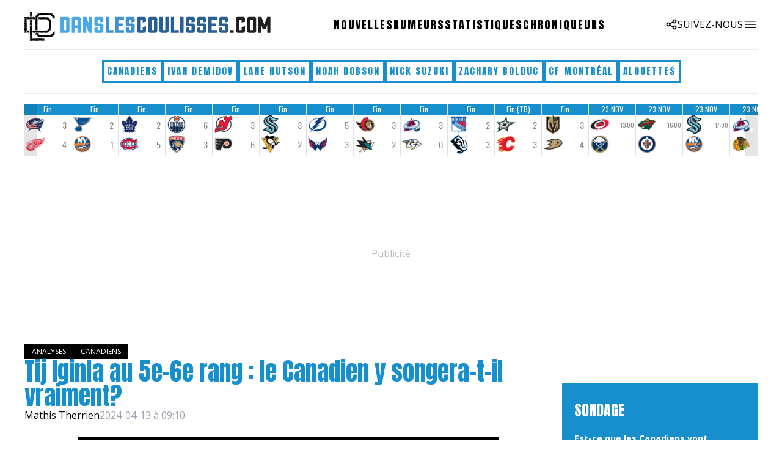

--- FILE ---
content_type: text/html; charset=UTF-8
request_url: https://www.danslescoulisses.com/tij-iginla-au-5e-6e-rang-le-canadien-y-songera-t-il-vraiment/
body_size: 83396
content:
<!doctype html>
<html lang="fr-CA">
  <head>
        <meta charset="utf-8">
    <meta name="viewport" content="width=device-width, initial-scale=1">

    <link rel="apple-touch-icon" sizes="180x180" href="https://www.danslescoulisses.com/wp-content/themes/obox-theme-dlc/public/images/favicons/apple-touch-icon.d9f7eb.png">
    <link rel="icon" type="image/svg+xml" href="https://www.danslescoulisses.com/wp-content/themes/obox-theme-dlc/public/images/favicons/images/favicon.svg" />
    <link rel="icon" type="image/png" sizes="96x96" href="https://www.danslescoulisses.com/wp-content/themes/obox-theme-dlc/public/images/favicons/favicon-96x96.png" />
    <link rel="icon" type="image/png" sizes="32x32" href="https://www.danslescoulisses.com/wp-content/themes/obox-theme-dlc/public/images/favicons/favicon-32x32.d2af5f.png">
    <link rel="icon" type="image/png" sizes="16x16" href="https://www.danslescoulisses.com/wp-content/themes/obox-theme-dlc/public/images/favicons/favicon-16x16.b82731.png">

      <link rel="preconnect" href="https://fonts.googleapis.com">
  <link rel="preconnect" href="https://fonts.gstatic.com" crossorigin>
  <link href="https://fonts.googleapis.com/css2?family=Open+Sans:ital,wght@0,300..800;1,300..800&family=Anton&display=swap" rel="stylesheet">        
    <link rel="manifest" href="https://www.danslescoulisses.com/wp-content/themes/obox-theme-dlc/public/images/favicons/site.dd337d.webmanifest">
    <meta name="msapplication-TileColor" content="#da532c">
    <meta name="theme-color" content="#ffffff">
    <link rel="alternate" type="application/rss+xml" href="https://www.danslescoulisses.com/feed/">
    <title>Tij Iginla au 5e&#x2d;6e rang : le Canadien y songera&#x2d;t&#x2d;il vraiment?</title>
	<style>img:is([sizes="auto" i], [sizes^="auto," i]) { contain-intrinsic-size: 3000px 1500px }</style>
	
<!-- Google Tag Manager for WordPress by gtm4wp.com -->
<script data-cfasync="false" data-pagespeed-no-defer>
	var gtm4wp_datalayer_name = "dataLayer";
	var dataLayer = dataLayer || [];
</script>
<!-- End Google Tag Manager for WordPress by gtm4wp.com -->
<!-- The SEO Framework by Sybre Waaijer -->
<meta name="robots" content="max-snippet:-1,max-image-preview:large,max-video-preview:0" />
<link rel="canonical" href="https://www.danslescoulisses.com/tij-iginla-au-5e-6e-rang-le-canadien-y-songera-t-il-vraiment/" />
<meta name="description" content="On rappelle que le Canadien l&rsquo;a rencontré quatre fois, selon Stéphane Gonzalez." />
<meta property="og:type" content="article" />
<meta property="og:locale" content="fr_CA" />
<meta property="og:site_name" content="DansLesCoulisses.com" />
<meta property="og:title" content="Tij Iginla au 5e&#x2d;6e rang : le Canadien y songera&#x2d;t&#x2d;il vraiment?" />
<meta property="og:description" content="On rappelle que le Canadien l&rsquo;a rencontré quatre fois, selon Stéphane Gonzalez." />
<meta property="og:url" content="https://www.danslescoulisses.com/tij-iginla-au-5e-6e-rang-le-canadien-y-songera-t-il-vraiment/" />
<meta property="og:image" content="https://www.danslescoulisses.com/wp-content/uploads/2024/04/Capture-decran-2354.jpg" />
<meta property="og:image:width" content="1358" />
<meta property="og:image:height" content="757" />
<meta property="article:published_time" content="2024-04-13" />
<meta property="article:modified_time" content="2024-04-13" />
<meta name="twitter:card" content="summary_large_image" />
<meta name="twitter:site" content="@DLCoulisses" />
<meta name="twitter:title" content="Tij Iginla au 5e&#x2d;6e rang : le Canadien y songera&#x2d;t&#x2d;il vraiment?" />
<meta name="twitter:description" content="On rappelle que le Canadien l&rsquo;a rencontré quatre fois, selon Stéphane Gonzalez." />
<meta name="twitter:image" content="https://www.danslescoulisses.com/wp-content/uploads/2024/04/Capture-decran-2354.jpg" />
<script type="application/ld+json">{"@context":"https://schema.org","@graph":[{"@type":"WebSite","@id":"https://www.danslescoulisses.com/#/schema/WebSite","url":"https://www.danslescoulisses.com/","name":"DansLesCoulisses.com","description":"Pour en savoir plus que les autres!","inLanguage":"fr-CA","potentialAction":{"@type":"SearchAction","target":{"@type":"EntryPoint","urlTemplate":"https://www.danslescoulisses.com/search/{search_term_string}/"},"query-input":"required name=search_term_string"},"publisher":{"@type":"Organization","@id":"https://www.danslescoulisses.com/#/schema/Organization","name":"DansLesCoulisses.com","url":"https://www.danslescoulisses.com/"}},{"@type":"WebPage","@id":"https://www.danslescoulisses.com/tij-iginla-au-5e-6e-rang-le-canadien-y-songera-t-il-vraiment/","url":"https://www.danslescoulisses.com/tij-iginla-au-5e-6e-rang-le-canadien-y-songera-t-il-vraiment/","name":"Tij Iginla au 5e&#x2d;6e rang : le Canadien y songera&#x2d;t&#x2d;il vraiment?","description":"On rappelle que le Canadien l&rsquo;a rencontré quatre fois, selon Stéphane Gonzalez.","inLanguage":"fr-CA","isPartOf":{"@id":"https://www.danslescoulisses.com/#/schema/WebSite"},"breadcrumb":{"@type":"BreadcrumbList","@id":"https://www.danslescoulisses.com/#/schema/BreadcrumbList","itemListElement":[{"@type":"ListItem","position":1,"item":"https://www.danslescoulisses.com/","name":"DansLesCoulisses.com"},{"@type":"ListItem","position":2,"item":"https://www.danslescoulisses.com/category/canadiens/","name":"Catégorie : Canadiens"},{"@type":"ListItem","position":3,"name":"Tij Iginla au 5e&#x2d;6e rang : le Canadien y songera&#x2d;t&#x2d;il vraiment?"}]},"potentialAction":{"@type":"ReadAction","target":"https://www.danslescoulisses.com/tij-iginla-au-5e-6e-rang-le-canadien-y-songera-t-il-vraiment/"},"datePublished":"2024-04-13","dateModified":"2024-04-13","author":{"@type":"Person","@id":"https://www.danslescoulisses.com/#/schema/Person/a87aa58bcdc60e8059c8b970cbeaccf9","name":"Mathis Therrien"}}]}</script>
<!-- / The SEO Framework by Sybre Waaijer | 5.98ms meta | 3.50ms boot -->

		<!-- This site uses the Google Analytics by ExactMetrics plugin v8.7.1 - Using Analytics tracking - https://www.exactmetrics.com/ -->
							<script src="//www.googletagmanager.com/gtag/js?id=G-107QWRZRW7"  data-cfasync="false" data-wpfc-render="false" async></script>
			<script data-cfasync="false" data-wpfc-render="false">
				var em_version = '8.7.1';
				var em_track_user = true;
				var em_no_track_reason = '';
								var ExactMetricsDefaultLocations = {"page_location":"https:\/\/www.danslescoulisses.com\/tij-iginla-au-5e-6e-rang-le-canadien-y-songera-t-il-vraiment\/"};
								if ( typeof ExactMetricsPrivacyGuardFilter === 'function' ) {
					var ExactMetricsLocations = (typeof ExactMetricsExcludeQuery === 'object') ? ExactMetricsPrivacyGuardFilter( ExactMetricsExcludeQuery ) : ExactMetricsPrivacyGuardFilter( ExactMetricsDefaultLocations );
				} else {
					var ExactMetricsLocations = (typeof ExactMetricsExcludeQuery === 'object') ? ExactMetricsExcludeQuery : ExactMetricsDefaultLocations;
				}

								var disableStrs = [
										'ga-disable-G-107QWRZRW7',
									];

				/* Function to detect opted out users */
				function __gtagTrackerIsOptedOut() {
					for (var index = 0; index < disableStrs.length; index++) {
						if (document.cookie.indexOf(disableStrs[index] + '=true') > -1) {
							return true;
						}
					}

					return false;
				}

				/* Disable tracking if the opt-out cookie exists. */
				if (__gtagTrackerIsOptedOut()) {
					for (var index = 0; index < disableStrs.length; index++) {
						window[disableStrs[index]] = true;
					}
				}

				/* Opt-out function */
				function __gtagTrackerOptout() {
					for (var index = 0; index < disableStrs.length; index++) {
						document.cookie = disableStrs[index] + '=true; expires=Thu, 31 Dec 2099 23:59:59 UTC; path=/';
						window[disableStrs[index]] = true;
					}
				}

				if ('undefined' === typeof gaOptout) {
					function gaOptout() {
						__gtagTrackerOptout();
					}
				}
								window.dataLayer = window.dataLayer || [];

				window.ExactMetricsDualTracker = {
					helpers: {},
					trackers: {},
				};
				if (em_track_user) {
					function __gtagDataLayer() {
						dataLayer.push(arguments);
					}

					function __gtagTracker(type, name, parameters) {
						if (!parameters) {
							parameters = {};
						}

						if (parameters.send_to) {
							__gtagDataLayer.apply(null, arguments);
							return;
						}

						if (type === 'event') {
														parameters.send_to = exactmetrics_frontend.v4_id;
							var hookName = name;
							if (typeof parameters['event_category'] !== 'undefined') {
								hookName = parameters['event_category'] + ':' + name;
							}

							if (typeof ExactMetricsDualTracker.trackers[hookName] !== 'undefined') {
								ExactMetricsDualTracker.trackers[hookName](parameters);
							} else {
								__gtagDataLayer('event', name, parameters);
							}
							
						} else {
							__gtagDataLayer.apply(null, arguments);
						}
					}

					__gtagTracker('js', new Date());
					__gtagTracker('set', {
						'developer_id.dNDMyYj': true,
											});
					if ( ExactMetricsLocations.page_location ) {
						__gtagTracker('set', ExactMetricsLocations);
					}
										__gtagTracker('config', 'G-107QWRZRW7', {"forceSSL":"true"} );
															window.gtag = __gtagTracker;										(function () {
						/* https://developers.google.com/analytics/devguides/collection/analyticsjs/ */
						/* ga and __gaTracker compatibility shim. */
						var noopfn = function () {
							return null;
						};
						var newtracker = function () {
							return new Tracker();
						};
						var Tracker = function () {
							return null;
						};
						var p = Tracker.prototype;
						p.get = noopfn;
						p.set = noopfn;
						p.send = function () {
							var args = Array.prototype.slice.call(arguments);
							args.unshift('send');
							__gaTracker.apply(null, args);
						};
						var __gaTracker = function () {
							var len = arguments.length;
							if (len === 0) {
								return;
							}
							var f = arguments[len - 1];
							if (typeof f !== 'object' || f === null || typeof f.hitCallback !== 'function') {
								if ('send' === arguments[0]) {
									var hitConverted, hitObject = false, action;
									if ('event' === arguments[1]) {
										if ('undefined' !== typeof arguments[3]) {
											hitObject = {
												'eventAction': arguments[3],
												'eventCategory': arguments[2],
												'eventLabel': arguments[4],
												'value': arguments[5] ? arguments[5] : 1,
											}
										}
									}
									if ('pageview' === arguments[1]) {
										if ('undefined' !== typeof arguments[2]) {
											hitObject = {
												'eventAction': 'page_view',
												'page_path': arguments[2],
											}
										}
									}
									if (typeof arguments[2] === 'object') {
										hitObject = arguments[2];
									}
									if (typeof arguments[5] === 'object') {
										Object.assign(hitObject, arguments[5]);
									}
									if ('undefined' !== typeof arguments[1].hitType) {
										hitObject = arguments[1];
										if ('pageview' === hitObject.hitType) {
											hitObject.eventAction = 'page_view';
										}
									}
									if (hitObject) {
										action = 'timing' === arguments[1].hitType ? 'timing_complete' : hitObject.eventAction;
										hitConverted = mapArgs(hitObject);
										__gtagTracker('event', action, hitConverted);
									}
								}
								return;
							}

							function mapArgs(args) {
								var arg, hit = {};
								var gaMap = {
									'eventCategory': 'event_category',
									'eventAction': 'event_action',
									'eventLabel': 'event_label',
									'eventValue': 'event_value',
									'nonInteraction': 'non_interaction',
									'timingCategory': 'event_category',
									'timingVar': 'name',
									'timingValue': 'value',
									'timingLabel': 'event_label',
									'page': 'page_path',
									'location': 'page_location',
									'title': 'page_title',
									'referrer' : 'page_referrer',
								};
								for (arg in args) {
																		if (!(!args.hasOwnProperty(arg) || !gaMap.hasOwnProperty(arg))) {
										hit[gaMap[arg]] = args[arg];
									} else {
										hit[arg] = args[arg];
									}
								}
								return hit;
							}

							try {
								f.hitCallback();
							} catch (ex) {
							}
						};
						__gaTracker.create = newtracker;
						__gaTracker.getByName = newtracker;
						__gaTracker.getAll = function () {
							return [];
						};
						__gaTracker.remove = noopfn;
						__gaTracker.loaded = true;
						window['__gaTracker'] = __gaTracker;
					})();
									} else {
										console.log("");
					(function () {
						function __gtagTracker() {
							return null;
						}

						window['__gtagTracker'] = __gtagTracker;
						window['gtag'] = __gtagTracker;
					})();
									}
			</script>
				<!-- / Google Analytics by ExactMetrics -->
		<link rel="stylesheet" href="https://www.danslescoulisses.com/wp-content/plugins/litespeed-cache/assets/css/litespeed-dummy.css?ver=6.8.2"><link rel="stylesheet" href="https://www.danslescoulisses.com/wp-content/plugins/oboxeditions-dlc-wp-plugin/public/css/oboxeditions-dlc-public.css?ver=1.0.1"><link rel="stylesheet" href="https://www.danslescoulisses.com/wp-content/plugins/oboxeditions-wordpress-plugin/public/css/oboxeditions-public.css?ver=1.0.7"><link rel="stylesheet" href="https://www.danslescoulisses.com/wp-content/plugins/wp-polls/polls-css.css?ver=2.77.3"><style id='wp-polls-inline-css'>
.wp-polls .pollbar {
	margin: 1px;
	font-size: 6px;
	line-height: 8px;
	height: 8px;
	background-image: url('https://www.danslescoulisses.com/wp-content/plugins/wp-polls/images/default/pollbg.gif');
	border: 1px solid #c8c8c8;
}

</style>
<link rel="stylesheet" href="https://www.danslescoulisses.com/wp-content/plugins/wp-user-avatar/assets/css/frontend.min.css?ver=4.16.3"><link rel="stylesheet" href="https://www.danslescoulisses.com/wp-content/plugins/wp-user-avatar/assets/flatpickr/flatpickr.min.css?ver=4.16.3"><link rel="stylesheet" href="https://www.danslescoulisses.com/wp-content/plugins/wp-user-avatar/assets/select2/select2.min.css?ver=6.8.2"><link rel="stylesheet" href="https://www.danslescoulisses.com/wp-content/themes/obox-theme-dlc/public/css/app.c35a80.css"><script>!(function(Y,_name){Y[_name]=Y[_name]||function D(){(D.q=D.q||[]).push(arguments)},Y[_name].v=Y[_name].v||2,Y[_name].s="4";!(function(Y,D,A,U){function M(A,U){try{M=Y.localStorage,(A=JSON.parse(M[decodeURI(decodeURI('%25%367e%74%25%34%39%257%34%65%256d'))]("_aQS02NTEzMkYzMkJERTUyRTBBNTlDMDEzQkYtMw")).lgk||[])&&(U=Y[D].pubads())&&A.forEach((function(Y){Y&&Y[0]&&U.setTargeting(Y[0],Y[1]||"")}))}catch(s){}var M}try{(U=Y[D]=Y[D]||{}).cmd=U.cmd||[],typeof U.pubads===A?M():typeof U.cmd.unshift===A?U.cmd.unshift(M):U.cmd.push(M)}catch(s){}})(window,decodeURI(decodeURI('g%25%36fog%256cet%61%25%367')),"function");;})(window,decodeURI(decodeURI('%25%361%25%36%34mi%72%256%31%6c')));!(function(Y,D,A,U){A=Y.createElement(D),Y=Y.getElementsByTagName(D)[0],A.async=1,A.src="https://truculentrate.com/mitfwp_idui29.v2.js",(U=0)&&U(A),Y.parentNode.insertBefore(A,Y)})(document,"script");</script><script src="https://www.danslescoulisses.com/wp-content/plugins/google-analytics-dashboard-for-wp/assets/js/frontend-gtag.js?ver=8.7.1" async data-wp-strategy="async"></script><script data-cfasync="false" data-wpfc-render="false" id='exactmetrics-frontend-script-js-extra'>var exactmetrics_frontend = {"js_events_tracking":"true","download_extensions":"zip,mp3,mpeg,pdf,docx,pptx,xlsx,rar","inbound_paths":"[{\"path\":\"\\\/go\\\/\",\"label\":\"affiliate\"},{\"path\":\"\\\/recommend\\\/\",\"label\":\"affiliate\"}]","home_url":"https:\/\/www.danslescoulisses.com","hash_tracking":"false","v4_id":"G-107QWRZRW7"};</script>
<script src="https://www.danslescoulisses.com/wp-includes/js/jquery/jquery.min.js?ver=3.7.1"></script><script src="https://www.danslescoulisses.com/wp-includes/js/jquery/jquery-migrate.min.js?ver=3.4.1"></script><script src="https://www.danslescoulisses.com/wp-content/plugins/oboxeditions-dlc-wp-plugin/public/js/oboxeditions-dlc-public.js?ver=1.0.1"></script><script src="https://www.danslescoulisses.com/wp-content/plugins/oboxeditions-wordpress-plugin/public/js/oboxeditions-public.js?ver=1.0.7"></script><script src="https://www.danslescoulisses.com/wp-content/plugins/wp-user-avatar/assets/flatpickr/flatpickr.min.js?ver=4.16.3"></script><script src="https://www.danslescoulisses.com/wp-content/plugins/wp-user-avatar/assets/select2/select2.min.js?ver=4.16.3"></script>      <!-- OBOXADS Begin -->      <link rel="dns-prefetch" href="https://static.tagman.ca/" />
      <link rel="dns-prefetch" href="https://securepubads.g.doubleclick.net/" />
      <link rel="preconnect" href="https://static.tagman.ca/" />
      <link rel="preconnect" href="https://securepubads.g.doubleclick.net/" />    
      <script>
      (function (w,d,s,n,g,u) {
          var cs = d.getElementsByTagName(s)[0],
              ns = d.createElement(s),
              cb = 1762198104
          w[n] = w[n] || [];
          w[n].ts = Date.now();
          w[g] = w[g] || {};
          w[g].cmd = w[g].cmd || [];

          ns.async = true;
          ns.src = '//static.tagman.ca/v4/sites/'+ u +'.js?cb='+ cb;
          cs.parentNode.insertBefore(ns, cs);
      })(window, document, 'script', 'OBOXADSQ', 'googletag', 'danslescoulisses_site');
      </script>
      <script async src="https://securepubads.g.doubleclick.net/tag/js/gpt.js"></script>    <script>
        OBOXADSQ.push({
            "postId": "352788",
            "contentType": "articles",
            "startTime": new Date().getTime(),
            "contentCategories": [],
            "cmd": "config"
        });
    </script>
    <!-- OBOXADS End --><script type="text/javascript">//<![CDATA[
  function external_links_in_new_windows_loop() {
    if (!document.links) {
      document.links = document.getElementsByTagName('a');
    }
    var change_link = false;
    var force = '';
    var ignore = '';

    for (var t=0; t<document.links.length; t++) {
      var all_links = document.links[t];
      change_link = false;
      
      if(document.links[t].hasAttribute('onClick') == false) {
        // forced if the address starts with http (or also https), but does not link to the current domain
        if(all_links.href.search(/^http/) != -1 && all_links.href.search('www.danslescoulisses.com') == -1 && all_links.href.search(/^#/) == -1) {
          // console.log('Changed ' + all_links.href);
          change_link = true;
        }
          
        if(force != '' && all_links.href.search(force) != -1) {
          // forced
          // console.log('force ' + all_links.href);
          change_link = true;
        }
        
        if(ignore != '' && all_links.href.search(ignore) != -1) {
          // console.log('ignore ' + all_links.href);
          // ignored
          change_link = false;
        }

        if(change_link == true) {
          // console.log('Changed ' + all_links.href);
          document.links[t].setAttribute('onClick', 'javascript:window.open(\'' + all_links.href.replace(/'/g, '') + '\', \'_blank\', \'noopener\'); return false;');
          document.links[t].removeAttribute('target');
        }
      }
    }
  }
  
  // Load
  function external_links_in_new_windows_load(func)
  {  
    var oldonload = window.onload;
    if (typeof window.onload != 'function'){
      window.onload = func;
    } else {
      window.onload = function(){
        oldonload();
        func();
      }
    }
  }

  external_links_in_new_windows_load(external_links_in_new_windows_loop);
  //]]></script>


<!-- Google Tag Manager for WordPress by gtm4wp.com -->
<!-- GTM Container placement set to automatic -->
<script data-cfasync="false" data-pagespeed-no-defer>
	var dataLayer_content = {"pagePostType":"post","pagePostType2":"single-post","pageCategory":["analyses","canadiens"],"pagePostAuthor":"Mathis Therrien"};
	dataLayer.push( dataLayer_content );
</script>
<script data-cfasync="false" data-pagespeed-no-defer>
(function(w,d,s,l,i){w[l]=w[l]||[];w[l].push({'gtm.start':
new Date().getTime(),event:'gtm.js'});var f=d.getElementsByTagName(s)[0],
j=d.createElement(s),dl=l!='dataLayer'?'&l='+l:'';j.async=true;j.src=
'//www.googletagmanager.com/gtm.js?id='+i+dl;f.parentNode.insertBefore(j,f);
})(window,document,'script','dataLayer','GTM-KQNFX68');
</script>
<!-- End Google Tag Manager for WordPress by gtm4wp.com -->
      <link
        rel="preload"
        fetchpriority="high"
        as="image"
        type="image/webp"
        href="https://www.danslescoulisses.com/wp-content/uploads/2024/04/Capture-decran-2354.jpg"
        imagesrcset="https://img.obox.group/u9ifHd8I3wyrDbnICsVU41zZNzU=/704x396/smart/https%3A%2F%2Fwww.danslescoulisses.com%2Fwp-content%2Fuploads%2F2024%2F04%2FCapture-decran-2354.jpg 704w, https://img.obox.group/8n5Q9P0bBm2Mv5tjbQV4WoiNFfA=/880x495/smart/https%3A%2F%2Fwww.danslescoulisses.com%2Fwp-content%2Fuploads%2F2024%2F04%2FCapture-decran-2354.jpg 880w, https://img.obox.group/2gXsH1BLTsh2Y6F4rj5OvM0gzZw=/1072x603/smart/https%3A%2F%2Fwww.danslescoulisses.com%2Fwp-content%2Fuploads%2F2024%2F04%2FCapture-decran-2354.jpg 1072w, https://img.obox.group/XRI_tMYSanldJcGph9L3RpQzEXc=/1408x792/smart/https%3A%2F%2Fwww.danslescoulisses.com%2Fwp-content%2Fuploads%2F2024%2F04%2FCapture-decran-2354.jpg 1408w, https://img.obox.group/2VBlk2S6TWY67p7reZwHvc6oBtY=/1760x990/smart/https%3A%2F%2Fwww.danslescoulisses.com%2Fwp-content%2Fuploads%2F2024%2F04%2FCapture-decran-2354.jpg 1760w, https://img.obox.group/tsZnUiC2_g8BWKRmREpM8qlF6j8=/2144x1206/smart/https%3A%2F%2Fwww.danslescoulisses.com%2Fwp-content%2Fuploads%2F2024%2F04%2FCapture-decran-2354.jpg 2144w"
        imagesizes="(max-width: 640px) 100vw,
                    (max-width: 768px) 704px,
                    (max-width: 1200px) 880px, 1072px" 
      >
    
          </head>

  <body class="wp-singular post-template-default single single-post postid-352788 single-format-standard wp-embed-responsive wp-theme-obox-theme-dlc berkly-catton cayden-lindstrom tij-iginla tij-iginla-au-5e-6e-rang-le-canadien-y-songera-t-il-vraiment">
    
<!-- GTM Container placement set to automatic -->
<!-- Google Tag Manager (noscript) -->
				<noscript><iframe src="https://www.googletagmanager.com/ns.html?id=GTM-KQNFX68" height="0" width="0" style="display:none;visibility:hidden" aria-hidden="true"></iframe></noscript>
<!-- End Google Tag Manager (noscript) -->                <div class="oboxads" data-section="oop">
            <div></div>
            <script>(OBOXADSQ || []).push({"cmd": "addBanner"});</script>
        </div>    <div id="app">
      <a class="sr-only focus:not-sr-only" href="#main">
        Skip to content
      </a>
      
      <header 
   class="headroom container mx-auto headroom-margin-t mb-10 border-b-4 border-double border-black" 
   x-data="{ burgerMenu: false, desktopSearch: false, disableScroll: false }" 
   x-effect="burgerMenu ? document.querySelector('body').classList.add('disableBodyScrollbar') : document.querySelector('body').classList.remove('disableBodyScrollbar')"
>

   <div class="h-20 flex justify-between items-center">

    <div
            class=""
    >
      <a class="brand flex uppercase items-center" href="https://www.danslescoulisses.com/">
        <span class="mr-1 icon site-logo h-20 w-auto"></span>
      </a>
          </div>

    <div>
              <nav class="nav-primary hidden lg:block" aria-label="main-nav">
    <div class="menu-main-nav-container"><ul id="menu-main-nav" class="nav flex gap-4 uppercase"><li id="menu-item-98999" class="menu-item menu-item-type-custom menu-item-object-custom menu-item-98999"><a href="/category/nouvelles">Nouvelles</a></li>
<li id="menu-item-185614" class="menu-item menu-item-type-taxonomy menu-item-object-category menu-item-185614"><a href="https://www.danslescoulisses.com/category/rumeurs/">Rumeurs</a></li>
<li id="menu-item-98996" class="stats menu-item menu-item-type-post_type menu-item-object-page menu-item-98996"><a href="https://www.danslescoulisses.com/statistiques/">Statistiques</a></li>
<li id="menu-item-390756" class="menu-item menu-item-type-post_type menu-item-object-page menu-item-390756"><a href="https://www.danslescoulisses.com/chroniqueurs/">Chroniqueurs</a></li>
</ul></div>
  </nav>
          </div>

    <!-- Right end menu -->
    <div class="flex gap-16">

      <!-- Social medias logos desktop -->
      <div x-data="{ openDropdown: false }" class="relative hidden lg:block self-center">

         <span @mouseenter="openDropdown = true" @mouseleave="openDropdown = false" class="!leading-none uppercase flex justify-center items-center gap-2">
            <svg xmlns="http://www.w3.org/2000/svg" class="icon icon-tabler icon-tabler-share" width="20" height="20" viewBox="0 0 24 24" stroke-width="2" stroke="currentColor" fill="none" stroke-linecap="round" stroke-linejoin="round">
               <path stroke="none" d="M0 0h24v24H0z" fill="none"></path>
               <path d="M6 12m-3 0a3 3 0 1 0 6 0a3 3 0 1 0 -6 0"></path>
               <path d="M18 6m-3 0a3 3 0 1 0 6 0a3 3 0 1 0 -6 0"></path>
               <path d="M18 18m-3 0a3 3 0 1 0 6 0a3 3 0 1 0 -6 0"></path>
               <path d="M8.7 10.7l6.6 -3.4"></path>
               <path d="M8.7 13.3l6.6 3.4"></path>
            </svg>  
            Suivez-nous  
         </span>

         <div x-show="openDropdown && !burgerMenu"
              x-cloak
              @mouseenter="openDropdown = true" 
              @mouseleave="openDropdown = false" 
              class="absolute right-0 mt-2 z-20 border-2 border-black triangleCorner" 
              x-transition:enter="transition ease-out duration-200" 
              x-transition:enter-start="opacity-0" 
              x-transition:enter-end="opacity-100" 
              x-transition:leave="transition ease-in duration-200" 
              x-transition:leave-start="opacity-100" 
              x-transition:leave-end="opacity-0"
         >
            <div class="bg-white socials-menu">
               <div class="flex justify-evenly gap-4 lg:px-8 lg:py-4">
                           <a href="https://www.facebook.com/dlcoulisses" target="_blank" class="p-2 rounded-full bg-white lg:bg-gray-200 lg:bg-opacity-80 hover:scale-105 transition-transform">
                  <span class="facebook icon-facebook"></span>
               </a>
                           <a href="https://www.twitter.com/DLCoulisses" target="_blank" class="p-2 rounded-full bg-white lg:bg-gray-200 lg:bg-opacity-80 hover:scale-105 transition-transform">
                  <span class="twitter icon-twitter"></span>
               </a>
                           <a href="https://www.instagram.com/dlcoulisses" target="_blank" class="p-2 rounded-full bg-white lg:bg-gray-200 lg:bg-opacity-80 hover:scale-105 transition-transform">
                  <span class="instagram icon-instagram"></span>
               </a>
                           <a href="https://www.youtube.com/user/DLCoulisses" target="_blank" class="p-2 rounded-full bg-white lg:bg-gray-200 lg:bg-opacity-80 hover:scale-105 transition-transform">
                  <span class="youtube icon-youtube"></span>
               </a>
                           <a href="https://bsky.app/profile/danslescoulisses.com" target="_blank" class="p-2 rounded-full bg-white lg:bg-gray-200 lg:bg-opacity-80 hover:scale-105 transition-transform">
                  <span class="bluesky icon-bluesky"></span>
               </a>
                           <a href="mailto:info@danslescoulisses.com" target="_blank" class="p-2 rounded-full bg-white lg:bg-gray-200 lg:bg-opacity-80 hover:scale-105 transition-transform">
                  <span class="mail icon-mail"></span>
               </a>
                  </div>
    

            </div>
            <div class="list-none bg-black text-white text-sm md:text-base lg:text-lg uppercase tracking-wider lg:px-4 py-3.5 lg:whitespace-nowrap lg:flex lg:flex-col lg:gap-4">
                  <li>
            <a href="https://danslescoulisses.com"  target="_blank" >
               <span class=" inline-block hover:scale-105 transition-transform">Danslescoulisses</span>
            </a>
         </li>
                  <li>
            <a href="https://nightlife.ca"  target="_blank" >
               <span class=" inline-block hover:scale-105 transition-transform">Nightlife</span>
            </a>
         </li>
                  <li>
            <a href="https://hollywoodpq.com"  target="_blank" >
               <span class=" inline-block hover:scale-105 transition-transform">HollywoodPQ</span>
            </a>
         </li>
                  <li>
            <a href="https://buzznews.ca"  target="_blank" >
               <span class=" inline-block hover:scale-105 transition-transform">Buzznews</span>
            </a>
         </li>
                  <li>
            <a href="https://tonbarbier.com"  target="_blank" >
               <span class=" inline-block hover:scale-105 transition-transform">Tonbarbier</span>
            </a>
         </li>
                  <li>
            <a href="https://tonpetitlook.com"  target="_blank" >
               <span class=" inline-block hover:scale-105 transition-transform">Tonpetitlook</span>
            </a>
         </li>
                  <li>
            <a href="https://tplmoms.com"  target="_blank" >
               <span class=" inline-block hover:scale-105 transition-transform">TPLMoms</span>
            </a>
         </li>
                  <li>
            <a href="https://buminteractif.com"  target="_blank" >
               <span class=" inline-block hover:scale-105 transition-transform">BumInteractif</span>
            </a>
         </li>
                  <li>
            <a href="https://affairesdegars.com"  target="_blank" >
               <span class=" inline-block hover:scale-105 transition-transform">Affairesdegars</span>
            </a>
         </li>
                  <li>
            <a href="https://lafamille.life"  target="_blank" >
               <span class=" inline-block hover:scale-105 transition-transform">laFamilleLife</span>
            </a>
         </li>
                  <li>
            <a href="https://guideauto.com"  target="_blank" >
               <span class=" inline-block hover:scale-105 transition-transform">GuideAuto</span>
            </a>
         </li>
                  <li>
            <a href="https://flavur.com"  target="_blank" >
               <span class=" inline-block hover:scale-105 transition-transform">Flavur</span>
            </a>
         </li>
                  <li>
            <a href="https://lanature.ca"  target="_blank" >
               <span class=" inline-block hover:scale-105 transition-transform">LaNature</span>
            </a>
         </li>
                  <li>
            <a href="https://dosequotidienne.ca"  target="_blank" >
               <span class=" inline-block hover:scale-105 transition-transform">VotreDoseQuotidienne</span>
            </a>
         </li>
                  <li>
            <a href="https://saviezvousque.net"  target="_blank" >
               <span class=" inline-block hover:scale-105 transition-transform">SaviezVousQue</span>
            </a>
         </li>
               </div>
    

         
         </div>

      </div>
      
      <!-- Search bar & menu switch -->
      <div class="flex gap-2">

         <div class="hidden lg:block">
            			</div>

         
         <button class="search-btn" @click="desktopSearch = !desktopSearch; burgerMenu = false; $nextTick(() => { $refs.searchInput.focus() });">
            <svg xmlns="http://www.w3.org/2000/svg" fill="none" viewBox="0 0 24 24" stroke-width="1.5" stroke="currentColor" class="w-6 h-6">
              <path stroke-linecap="round" stroke-linejoin="round" d="M21 21l-5.197-5.197m0 0A7.5 7.5 0 105.196 5.196a7.5 7.5 0 0010.607 10.607z" />
            </svg>
         </button>

         <button @click="burgerMenu = !burgerMenu; desktopSearch = false; disableScroll = true" class="w-6">
            
            <svg x-cloak x-show="!burgerMenu" xmlns="http://www.w3.org/2000/svg" fill="none" viewBox="0 0 24 24" stroke-width="1.5" stroke="currentColor" class="w-6 h-6">
              <path stroke-linecap="round" stroke-linejoin="round" d="M3.75 6.75h16.5M3.75 12h16.5m-16.5 5.25h16.5" />
            </svg>

            
            <svg x-cloak x-show="burgerMenu" xmlns="http://www.w3.org/2000/svg" class="w-6 h-6" viewBox="0 0 24 24" stroke-width="2" stroke="currentColor" fill="none" stroke-linecap="round" stroke-linejoin="round">
               <path stroke="none" d="M0 0h24v24H0z" fill="none"></path>
               <path d="M18 6l-12 12"></path>
               <path d="M6 6l12 12"></path>
            </svg>
          </button>
      </div>

    </div>

  </div>

  <!-- Desktop search bar -->
  <form action="https://www.danslescoulisses.com/" role="search" method="get">
      <div x-show="desktopSearch" x-cloak @click.away="desktopSearch = false" class="bg-black text-white px-4 py-6 flex items-center">
         <input type="search" placeholder="Rechercher..." value="" name="s" x-ref="searchInput" autofocus class="font-secondary text-2xl bg-transparent focus:outline-none w-full uppercase placeholder-white tracking-wider border-b-[1px]">
         <button type="submit">
            <svg xmlns="http://www.w3.org/2000/svg" fill="none" viewBox="0 0 24 24" stroke-width="1.5" stroke="currentColor" class="w-6 h-6">
            <path stroke-linecap="round" stroke-linejoin="round" d="M21 21l-5.197-5.197m0 0A7.5 7.5 0 105.196 5.196a7.5 7.5 0 0010.607 10.607z" />
            </svg>
         </button>
      </div>
   </form>

  <!-- Modal container -->
  <template x-teleport="body">
  <div 
       x-show="burgerMenu"   
       x-cloak
       x-transition:enter="transition ease-out duration-500"
       x-transition:enter-start="opacity-0"
       x-transition:enter-end="opacity-100"
       x-transition:leave="transition ease-in duration-1000"
       x-transition:leave-start="opacity-100"
       x-transition:leave-end="opacity-0"
       class="menuOverlay overflow-hidden top-[85px] !z-[9999999999]"
  >

      <!-- Modal -->
      <div 
         x-show="burgerMenu"
         x-cloak
         x-transition:enter="transition transform ease-out duration-1000" 
         x-transition:enter-start="translate-x-full" 
         x-transition:enter-end="translate-x-0" 
         x-transition:leave="transition transform ease-in duration-1000" 
         x-transition:leave-start="translate-x-0" 
         x-transition:leave-end="translate-x-full"
         class="burger-menu float-right z-20 bg-black p-8 w-[90vw] max-w-[600px] text-white h-screen no-scrollbar !overflow-y-scroll relative flex flex-col" 
         @click.away="burgerMenu = false"
      >
         <!-- Search bar inside modal -->
         <form action="https://www.danslescoulisses.com/" role="search" method="get">
            <div class="w-full bg-black text-white flex items-center border-b-[1px]">
               <input type="search" value="" name="s" placeholder="Rechercher..." class="font-secondary bg-transparent focus:outline-none w-full uppercase placeholder-white tracking-wider">
               <button type="submit">
                  <svg xmlns="http://www.w3.org/2000/svg" fill="none" viewBox="0 0 24 24" stroke-width="1.5" stroke="currentColor" class="w-6 h-6 mb-2">
                  <path stroke-linecap="round" stroke-linejoin="round" d="M21 21l-5.197-5.197m0 0A7.5 7.5 0 105.196 5.196a7.5 7.5 0 0010.607 10.607z" />
                  </svg>
               </button>
            </div>
         </form>

         <!-- #Tags -->
         <div class="w-full lg:hidden">
            <div class="list-none bg-black text-white text-sm md:text-base lg:text-lg uppercase tracking-wider lg:px-4 py-3.5 lg:whitespace-nowrap lg:flex lg:flex-col lg:gap-4">
                  <li>
            <a href="/category/nouvelles" >
               <span class=" inline-block hover:scale-105 transition-transform">Nouvelles</span>
            </a>
         </li>
                  <li>
            <a href="https://www.danslescoulisses.com/category/rumeurs/" >
               <span class=" inline-block hover:scale-105 transition-transform">Rumeurs</span>
            </a>
         </li>
                  <li>
            <a href="https://www.danslescoulisses.com/statistiques/" >
               <span class=" inline-block hover:scale-105 transition-transform">Statistiques</span>
            </a>
         </li>
                  <li>
            <a href="https://www.danslescoulisses.com/chroniqueurs/" >
               <span class=" inline-block hover:scale-105 transition-transform">Chroniqueurs</span>
            </a>
         </li>
               </div>
    

                           <nav class="nav-primary hidden lg:block" aria-label="main-nav">
    <div class="menu-main-nav-container"><ul id="menu-main-nav-1" class="nav flex gap-4 uppercase"><li class="menu-item menu-item-type-custom menu-item-object-custom menu-item-98999"><a href="/category/nouvelles">Nouvelles</a></li>
<li class="menu-item menu-item-type-taxonomy menu-item-object-category menu-item-185614"><a href="https://www.danslescoulisses.com/category/rumeurs/">Rumeurs</a></li>
<li class="stats menu-item menu-item-type-post_type menu-item-object-page menu-item-98996"><a href="https://www.danslescoulisses.com/statistiques/">Statistiques</a></li>
<li class="menu-item menu-item-type-post_type menu-item-object-page menu-item-390756"><a href="https://www.danslescoulisses.com/chroniqueurs/">Chroniqueurs</a></li>
</ul></div>
  </nav>
                     </div>

         <!-- Legals -->
         <div class="lg:gap-4">
            <div class="list-none bg-black text-white text-sm md:text-base lg:text-lg uppercase tracking-wider lg:px-4 py-3.5 lg:whitespace-nowrap lg:flex lg:flex-col lg:gap-4">
                  <li>
            <a href="https://www.danslescoulisses.com/a-propos/" >
               <span class=" inline-block hover:scale-105 transition-transform">À propos de nous</span>
            </a>
         </li>
                  <li>
            <a href="https://www.danslescoulisses.com/politique-de-confidentialite/" >
               <span class=" inline-block hover:scale-105 transition-transform">Politique de confidentialité</span>
            </a>
         </li>
                  <li>
            <a href="https://www.danslescoulisses.com/conditions-dutilisation/" >
               <span class=" inline-block hover:scale-105 transition-transform">Conditions d’utilisation</span>
            </a>
         </li>
                  <li>
            <a href="https://www.mediatonik.ca/" >
               <span class=" inline-block hover:scale-105 transition-transform">Annoncez-ici</span>
            </a>
         </li>
                  <li>
            <a href="mailto:info@danslescoulisses.com" >
               <span class=" inline-block hover:scale-105 transition-transform">Contactez-nous</span>
            </a>
         </li>
                  <li>
            <a href="https://www.danslescoulisses.com/category/brocante/" >
               <span class=" inline-block hover:scale-105 transition-transform">Brocante</span>
            </a>
         </li>
               </div>
    

         </div>

                     <div x-data="darkmode()">
  <button @click="toggleTheme()" class="flex gap-2 items-center text-sm md:text-base lg:text-lg uppercase tracking-wider lg:px-4 py-3.5 lg:py-0">
    <span class="uppercase">Mode nuit</span>

    <svg xmlns="http://www.w3.org/2000/svg" class="w-7 h-auto text-white fill-current" viewBox="0 0 24 24" fill="none">
      <rect width="24" height="24" fill="transparent"/>
      <path fill-rule="evenodd" clip-rule="evenodd" d="M8 12C8 9.79086 9.79086 8 12 8C14.2091 8 16 9.79086 16 12C16 14.2091 14.2091 16 12 16C9.79086 16 8 14.2091 8 12Z" fill="current"/>
      <path fill-rule="evenodd" clip-rule="evenodd" d="M12 2C12.5523 2 13 2.44772 13 3V5C13 5.55228 12.5523 6 12 6C11.4477 6 11 5.55228 11 5V3C11 2.44772 11.4477 2 12 2Z" fill="current"/>
      <path fill-rule="evenodd" clip-rule="evenodd" d="M19.7071 4.29289C20.0976 4.68342 20.0976 5.31658 19.7071 5.70711L17.7071 7.70711C17.3166 8.09763 16.6834 8.09763 16.2929 7.70711C15.9024 7.31658 15.9024 6.68342 16.2929 6.29289L18.2929 4.29289C18.6834 3.90237 19.3166 3.90237 19.7071 4.29289Z" fill="current"/>
      <path fill-rule="evenodd" clip-rule="evenodd" d="M18 12C18 11.4477 18.4477 11 19 11H21C21.5523 11 22 11.4477 22 12C22 12.5523 21.5523 13 21 13H19C18.4477 13 18 12.5523 18 12Z" fill="current"/>
      <path fill-rule="evenodd" clip-rule="evenodd" d="M16.2929 16.2929C16.6834 15.9024 17.3166 15.9024 17.7071 16.2929L19.7071 18.2929C20.0976 18.6834 20.0976 19.3166 19.7071 19.7071C19.3166 20.0976 18.6834 20.0976 18.2929 19.7071L16.2929 17.7071C15.9024 17.3166 15.9024 16.6834 16.2929 16.2929Z" fill="current"/>
      <path fill-rule="evenodd" clip-rule="evenodd" d="M12 18C12.5523 18 13 18.4477 13 19V21C13 21.5523 12.5523 22 12 22C11.4477 22 11 21.5523 11 21V19C11 18.4477 11.4477 18 12 18Z" fill="current"/>
      <path fill-rule="evenodd" clip-rule="evenodd" d="M7.70711 16.2929C8.09763 16.6834 8.09763 17.3166 7.70711 17.7071L5.70711 19.7071C5.31658 20.0976 4.68342 20.0976 4.29289 19.7071C3.90237 19.3166 3.90237 18.6834 4.29289 18.2929L6.29289 16.2929C6.68342 15.9024 7.31658 15.9024 7.70711 16.2929Z" fill="current"/>
      <path fill-rule="evenodd" clip-rule="evenodd" d="M2 12C2 11.4477 2.44772 11 3 11H5C5.55228 11 6 11.4477 6 12C6 12.5523 5.55228 13 5 13H3C2.44772 13 2 12.5523 2 12Z" fill="current"/>
      <path fill-rule="evenodd" clip-rule="evenodd" d="M4.29289 4.29289C4.68342 3.90237 5.31658 3.90237 5.70711 4.29289L7.70711 6.29289C8.09763 6.68342 8.09763 7.31658 7.70711 7.70711C7.31658 8.09763 6.68342 8.09763 6.29289 7.70711L4.29289 5.70711C3.90237 5.31658 3.90237 4.68342 4.29289 4.29289Z" fill="current"/>
    </svg>

    <div class="relative w-12 h-6 p-1 border-2 border-primary-color rounded-full">
      <span 
        class="absolute block w-4 h-4 bg-primary-color rounded-full top-1/2 -translate-y-1/2 transition-all duration-300 ease-in-out transform" 
        :class="{ 'translate-x-[130%]': darkmode}"
      >
      </span>
    </div>

    <svg xmlns="http://www.w3.org/2000/svg" class="w-6 h-auto text-white fill-current" viewBox="0 0 24 24" fill="none">
      <path d="M14.5739 1.11056L13.7826 2.69316C13.7632 2.73186 13.7319 2.76325 13.6932 2.7826L12.1106 3.5739C11.9631 3.64761 11.9631 3.85797 12.1106 3.93167L13.6932 4.72297C13.7319 4.74233 13.7632 4.77371 13.7826 4.81241L14.5739 6.39502C14.6476 6.54243 14.858 6.54243 14.9317 6.39502L15.723 4.81241C15.7423 4.77371 15.7737 4.74232 15.8124 4.72297L17.395 3.93167C17.5424 3.85797 17.5424 3.64761 17.395 3.5739L15.8124 2.7826C15.7737 2.76325 15.7423 2.73186 15.723 2.69316L14.9317 1.11056C14.858 0.963147 14.6476 0.963148 14.5739 1.11056Z" fill="current"/>
      <path d="M19.2419 5.07223L18.4633 7.40815C18.4434 7.46787 18.3965 7.51474 18.3368 7.53464L16.0009 8.31328C15.8185 8.37406 15.8185 8.63198 16.0009 8.69276L18.3368 9.4714C18.3965 9.4913 18.4434 9.53817 18.4633 9.59789L19.2419 11.9338C19.3027 12.1161 19.5606 12.1161 19.6214 11.9338L20.4 9.59789C20.42 9.53817 20.4668 9.4913 20.5265 9.4714L22.8625 8.69276C23.0448 8.63198 23.0448 8.37406 22.8625 8.31328L20.5265 7.53464C20.4668 7.51474 20.42 7.46787 20.4 7.40815L19.6214 5.07223C19.5606 4.88989 19.3027 4.88989 19.2419 5.07223Z" fill="current"/>
      <path fill-rule="evenodd" clip-rule="evenodd" d="M10.4075 13.6642C13.2348 16.4915 17.6517 16.7363 20.6641 14.3703C20.7014 14.341 20.7385 14.3113 20.7754 14.2812C20.9148 14.1674 21.051 14.0479 21.1837 13.9226C21.2376 13.8718 21.2909 13.8201 21.3436 13.7674C21.8557 13.2552 22.9064 13.5578 22.7517 14.2653C22.6983 14.5098 22.6365 14.7517 22.5667 14.9905C22.5253 15.1321 22.4811 15.2727 22.4341 15.4122C22.4213 15.4502 22.4082 15.4883 22.395 15.5262C20.8977 19.8142 16.7886 23.0003 12 23.0003C5.92487 23.0003 1 18.0754 1 12.0003C1 7.13315 4.29086 2.98258 8.66889 1.54252L8.72248 1.52504C8.8185 1.49401 8.91503 1.46428 9.01205 1.43587C9.26959 1.36046 9.5306 1.29438 9.79466 1.23801C10.5379 1.07934 10.8418 2.19074 10.3043 2.72815C10.251 2.78147 10.1987 2.83539 10.1473 2.88989C10.0456 2.99777 9.94766 3.10794 9.8535 3.22023C9.83286 3.24485 9.8124 3.26957 9.79212 3.29439C7.32966 6.30844 7.54457 10.8012 10.4075 13.6642ZM8.99331 15.0784C11.7248 17.8099 15.6724 18.6299 19.0872 17.4693C17.4281 19.6024 14.85 21.0003 12 21.0003C7.02944 21.0003 3 16.9709 3 12.0003C3 9.09163 4.45653 6.47161 6.66058 4.81846C5.41569 8.27071 6.2174 12.3025 8.99331 15.0784Z" fill="current"/>
    </svg>
  </button>
</div>         
         <!-- Social media icons & Obox brands mobile -->
         <div class="lg:hidden">
            <span class="follow-site uppercase tracking-wider text-sm md:text-base lg:text-lg text-primary-color">
               Suivre  DansLesCoulisses.com :</span>

            <div class="social p-2 mt-2">            
               <div class="flex justify-evenly gap-4 lg:px-8 lg:py-4">
                           <a href="https://www.facebook.com/dlcoulisses" target="_blank" class="p-2 rounded-full bg-white lg:bg-gray-200 lg:bg-opacity-80 hover:scale-105 transition-transform">
                  <span class="facebook icon-facebook"></span>
               </a>
                           <a href="https://www.twitter.com/DLCoulisses" target="_blank" class="p-2 rounded-full bg-white lg:bg-gray-200 lg:bg-opacity-80 hover:scale-105 transition-transform">
                  <span class="twitter icon-twitter"></span>
               </a>
                           <a href="https://www.instagram.com/dlcoulisses" target="_blank" class="p-2 rounded-full bg-white lg:bg-gray-200 lg:bg-opacity-80 hover:scale-105 transition-transform">
                  <span class="instagram icon-instagram"></span>
               </a>
                           <a href="https://www.youtube.com/user/DLCoulisses" target="_blank" class="p-2 rounded-full bg-white lg:bg-gray-200 lg:bg-opacity-80 hover:scale-105 transition-transform">
                  <span class="youtube icon-youtube"></span>
               </a>
                           <a href="https://bsky.app/profile/danslescoulisses.com" target="_blank" class="p-2 rounded-full bg-white lg:bg-gray-200 lg:bg-opacity-80 hover:scale-105 transition-transform">
                  <span class="bluesky icon-bluesky"></span>
               </a>
                           <a href="mailto:info@danslescoulisses.com" target="_blank" class="p-2 rounded-full bg-white lg:bg-gray-200 lg:bg-opacity-80 hover:scale-105 transition-transform">
                  <span class="mail icon-mail"></span>
               </a>
                  </div>
    

            </div>
            <div>            
               <div class="list-none bg-black text-white text-sm md:text-base lg:text-lg uppercase tracking-wider lg:px-4 py-3.5 lg:whitespace-nowrap lg:flex lg:flex-col lg:gap-4">
                  <li>
            <a href="https://danslescoulisses.com"  target="_blank" >
               <span class=" inline-block hover:scale-105 transition-transform">Danslescoulisses</span>
            </a>
         </li>
                  <li>
            <a href="https://nightlife.ca"  target="_blank" >
               <span class=" inline-block hover:scale-105 transition-transform">Nightlife</span>
            </a>
         </li>
                  <li>
            <a href="https://hollywoodpq.com"  target="_blank" >
               <span class=" inline-block hover:scale-105 transition-transform">HollywoodPQ</span>
            </a>
         </li>
                  <li>
            <a href="https://buzznews.ca"  target="_blank" >
               <span class=" inline-block hover:scale-105 transition-transform">Buzznews</span>
            </a>
         </li>
                  <li>
            <a href="https://tonbarbier.com"  target="_blank" >
               <span class=" inline-block hover:scale-105 transition-transform">Tonbarbier</span>
            </a>
         </li>
                  <li>
            <a href="https://tonpetitlook.com"  target="_blank" >
               <span class=" inline-block hover:scale-105 transition-transform">Tonpetitlook</span>
            </a>
         </li>
                  <li>
            <a href="https://tplmoms.com"  target="_blank" >
               <span class=" inline-block hover:scale-105 transition-transform">TPLMoms</span>
            </a>
         </li>
                  <li>
            <a href="https://buminteractif.com"  target="_blank" >
               <span class=" inline-block hover:scale-105 transition-transform">BumInteractif</span>
            </a>
         </li>
                  <li>
            <a href="https://affairesdegars.com"  target="_blank" >
               <span class=" inline-block hover:scale-105 transition-transform">Affairesdegars</span>
            </a>
         </li>
                  <li>
            <a href="https://lafamille.life"  target="_blank" >
               <span class=" inline-block hover:scale-105 transition-transform">laFamilleLife</span>
            </a>
         </li>
                  <li>
            <a href="https://guideauto.com"  target="_blank" >
               <span class=" inline-block hover:scale-105 transition-transform">GuideAuto</span>
            </a>
         </li>
                  <li>
            <a href="https://flavur.com"  target="_blank" >
               <span class=" inline-block hover:scale-105 transition-transform">Flavur</span>
            </a>
         </li>
                  <li>
            <a href="https://lanature.ca"  target="_blank" >
               <span class=" inline-block hover:scale-105 transition-transform">LaNature</span>
            </a>
         </li>
                  <li>
            <a href="https://dosequotidienne.ca"  target="_blank" >
               <span class=" inline-block hover:scale-105 transition-transform">VotreDoseQuotidienne</span>
            </a>
         </li>
                  <li>
            <a href="https://saviezvousque.net"  target="_blank" >
               <span class=" inline-block hover:scale-105 transition-transform">SaviezVousQue</span>
            </a>
         </li>
               </div>
    

            </div>
         </div>

         <div class="burger-menu-lang w-fit lg:hidden min-h-[15.625rem]">
            			</div>
      </div>

   </div>
  </template>

</header>

<div class="tags-and-subnav mb-4 pb-4 h-full bg-white border-b-2 border-[#ebebeb] container mx-auto">
  <div class="container tags-menu-container mx-auto h-full">
    <ul class="text-center flex gap-2 justify-center items-center flex-wrap"><li class="tag-tagline hidden">LES PLUS POPULAIRES</li><li class="w-min flex text-center whitespace-nowrap  tag-382674 ">    <a href="https://www.danslescoulisses.com/category/canadiens/" class="p-[5px] border-[3px] border-primary-color uppercase font-secondary text-[.875rem] lg:text-[.9375rem] !text-primary-color tracking-[2px] hover:!bg-primary-color hover:!text-white transition-all duration-200 ease-in-out">Canadiens</a></li><li class="w-min flex text-center whitespace-nowrap  tag-382678 ">    <a href="https://www.danslescoulisses.com/top/ivan-demidov/" class="p-[5px] border-[3px] border-primary-color uppercase font-secondary text-[.875rem] lg:text-[.9375rem] !text-primary-color tracking-[2px] hover:!bg-primary-color hover:!text-white transition-all duration-200 ease-in-out">Ivan Demidov</a></li><li class="w-min flex text-center whitespace-nowrap  tag-382683 ">    <a href="https://www.danslescoulisses.com/top/lane-hutson/" class="p-[5px] border-[3px] border-primary-color uppercase font-secondary text-[.875rem] lg:text-[.9375rem] !text-primary-color tracking-[2px] hover:!bg-primary-color hover:!text-white transition-all duration-200 ease-in-out">Lane Hutson</a></li><li class="w-min flex text-center whitespace-nowrap  tag-389194 ">    <a href="https://www.danslescoulisses.com/top/noah-dobson/" class="p-[5px] border-[3px] border-primary-color uppercase font-secondary text-[.875rem] lg:text-[.9375rem] !text-primary-color tracking-[2px] hover:!bg-primary-color hover:!text-white transition-all duration-200 ease-in-out">Noah Dobson</a></li><li class="w-min flex text-center whitespace-nowrap hidden lg:flex text-center whitespace-nowrap tag-398868 ">    <a href="https://www.danslescoulisses.com/top/nick-suzuki/" class="p-[5px] border-[3px] border-primary-color uppercase font-secondary text-[.875rem] lg:text-[.9375rem] !text-primary-color tracking-[2px] hover:!bg-primary-color hover:!text-white transition-all duration-200 ease-in-out">Nick Suzuki</a></li><li class="w-min flex text-center whitespace-nowrap hidden lg:flex text-center whitespace-nowrap tag-390190 ">    <a href="https://www.danslescoulisses.com/top/zachary-bolduc/" class="p-[5px] border-[3px] border-primary-color uppercase font-secondary text-[.875rem] lg:text-[.9375rem] !text-primary-color tracking-[2px] hover:!bg-primary-color hover:!text-white transition-all duration-200 ease-in-out">Zachary Bolduc</a></li><li class="w-min flex text-center whitespace-nowrap hidden lg:flex text-center whitespace-nowrap tag-382677 ">    <a href="https://www.danslescoulisses.com/category/impact/" class="p-[5px] border-[3px] border-primary-color uppercase font-secondary text-[.875rem] lg:text-[.9375rem] !text-primary-color tracking-[2px] hover:!bg-primary-color hover:!text-white transition-all duration-200 ease-in-out">CF Montréal</a></li><li class="w-min flex text-center whitespace-nowrap hidden lg:flex text-center whitespace-nowrap tag-382680 ">    <a href="https://www.danslescoulisses.com/top/alouettes/" class="p-[5px] border-[3px] border-primary-color uppercase font-secondary text-[.875rem] lg:text-[.9375rem] !text-primary-color tracking-[2px] hover:!bg-primary-color hover:!text-white transition-all duration-200 ease-in-out">Alouettes</a></li></ul>  </div>
</div>
                <section x-data="scoreboard()" class="scores-and-bets container mx-auto flex justify-center max-w-screen-xl">
    <div class="scoreboard-wrapper overflow-hidden h-[86px] relative mb-[10px] group">
      <a href="#" class="previous-scores flex items-center justify-center cursor-pointer w-[20px] absolute h-full opacity-10 group-hover:opacity-80 top-0 bg-black">
        <svg xmlns="http://www.w3.org/2000/svg" fill="#fff" class="w-[6px] h-auto" viewBox="0 0 256 512">
          <path d="M9.4 278.6c-12.5-12.5-12.5-32.8 0-45.3l128-128c9.2-9.2 22.9-11.9 34.9-6.9s19.8 16.6 19.8 29.6l0 256c0 12.9-7.8 24.6-19.8 29.6s-25.7 2.2-34.9-6.9l-128-128z"/>
        </svg>
      </a>

      <div class="scoreboard-scroller w-full overflow-x-auto">
        <div id="dlcscoreboard" class="w-full"></div>
        <script src="https://hockeyscores.focuslabs.com/danslescoulisses.new.pm/score.js"></script>
      </div>

      <a href="#" class="next-scores flex items-center justify-center cursor-pointer w-[20px] absolute h-full opacity-10 group-hover:opacity-80 top-0 right-0 bg-black">
        <svg xmlns="http://www.w3.org/2000/svg" fill="#fff" class="w-[6px] h-auto" viewBox="0 0 256 512">
          <path d="M246.6 278.6c12.5-12.5 12.5-32.8 0-45.3l-128-128c-9.2-9.2-22.9-11.9-34.9-6.9s-19.8 16.6-19.8 29.6l0 256c0 12.9 7.8 24.6 19.8 29.6s25.7 2.2 34.9-6.9l128-128z"/>
        </svg>
      </a>
    </div>
  </section>            
            
              <div class="">
          <div class="oboxads" data-section="header">
            <div></div>
            <script>(OBOXADSQ || []).push({"cmd": "addBanner"});</script>
        </div></div>
  
            <div class="page-element container mx-auto lg:flex with-sidebar  main-content " data-url="https://www.danslescoulisses.com/tij-iginla-au-5e-6e-rang-le-canadien-y-songera-t-il-vraiment">
        <main id="main" class="flex-grow">
                 <article class="h-entry post-352788 post type-post status-publish format-standard has-post-thumbnail hentry category-analyses category-canadiens home_tags-berkly-catton home_tags-cayden-lindstrom home_tags-tij-iginla">

   <section class="flex flex-col lg:flex-row gap-12 lg:gap-6">
    
      <div>
          
         <header class="flex flex-col gap-6">
   
            <div class="relative flex flex-col gap-y-2 w-full font-secondary">
               <div class="inline-flex flex-wrap gap-2">
                                       <a href="https://www.danslescoulisses.com/category/analyses/" class="w-auto font-secondary uppercase text-xs teaser-tag text-black whitespace-nowrap bg-primary-color px-3 py-1">Analyses</a>
                                       <a href="https://www.danslescoulisses.com/category/canadiens/" class="w-auto font-secondary uppercase text-xs teaser-tag text-black whitespace-nowrap bg-primary-color px-3 py-1">Canadiens</a>
                                 </div>
               <a href="https://www.danslescoulisses.com/tij-iginla-au-5e-6e-rang-le-canadien-y-songera-t-il-vraiment/">
                  <h1 class="text-4.25xl break-words post-title">Tij Iginla au 5e-6e rang : le Canadien y songera-t-il vraiment?</h1>
               </a>

               <div class="flex flex-row flex-wrap items-center gap-2">
                                       <div class="single-post-author">                 
                                                   <a href="https://www.danslescoulisses.com/author/mathis-therrien/">Mathis Therrien</a>
                                             </div>  
                     
                  <time class="single-post-date text-xs text-gray-400">2024-04-13 à 09:10</time>
                  <div class="share-post flex flex-row items-center gap-2 flex-1 justify-end">
                     <span class="text-lg uppercase font-semibold tracking-wider">Partagez</span>
                     <span class="text-lg uppercase font-semibold tracking-wider">:</span>
                     <a href="https://www.facebook.com/sharer/sharer.php?u=https%3A%2F%2Fwww.danslescoulisses.com%2Ftij-iginla-au-5e-6e-rang-le-canadien-y-songera-t-il-vraiment%2F">
                        <img src="https://www.danslescoulisses.com/wp-content/themes/obox-theme-dlc/public/images/icon-facebook.95b0b8.svg" alt="facebook icon" class="w-4 lg:w-5 h-auto">
                     </a>
                     <a href="https://twitter.com/intent/tweet?url=https%3A%2F%2Fwww.danslescoulisses.com%2Ftij-iginla-au-5e-6e-rang-le-canadien-y-songera-t-il-vraiment%2F&amp;text=Tij Iginla au 5e-6e rang : le Canadien y songera-t-il vraiment?">
                        <img src="https://www.danslescoulisses.com/wp-content/themes/obox-theme-dlc/public/images/icon-twitter.86acda.svg" alt="twitter icon" class="w-4 lg:w-5 h-auto">
                     </a>
                     
                  </div>
               </div>
            </div>
   
            <div class="thumb">
                              <figure class="relative">
    <picture>
            <source
        class=""
        type='image/webp'
        srcset="https://img.obox.group/rqR06yFo5jLayy7xaEWryy0PtJM=/704x396/smart/filters:format(webp)/https%3A%2F%2Fwww.danslescoulisses.com%2Fwp-content%2Fuploads%2F2024%2F04%2FCapture-decran-2354.jpg 704w, https://img.obox.group/k41ZOMvlcVG0S1reQHfykFCKSBg=/880x495/smart/filters:format(webp)/https%3A%2F%2Fwww.danslescoulisses.com%2Fwp-content%2Fuploads%2F2024%2F04%2FCapture-decran-2354.jpg 880w, https://img.obox.group/ZCezV4ZYw7CyIYy2v98tcBhzP18=/1072x603/smart/filters:format(webp)/https%3A%2F%2Fwww.danslescoulisses.com%2Fwp-content%2Fuploads%2F2024%2F04%2FCapture-decran-2354.jpg 1072w, https://img.obox.group/2jbQBIo1tRtI8zTlfuBUZ3tueHU=/1408x792/smart/filters:format(webp)/https%3A%2F%2Fwww.danslescoulisses.com%2Fwp-content%2Fuploads%2F2024%2F04%2FCapture-decran-2354.jpg 1408w, https://img.obox.group/5ji4iHNTid4Nr-3LxyTP8mqf6VY=/1760x990/smart/filters:format(webp)/https%3A%2F%2Fwww.danslescoulisses.com%2Fwp-content%2Fuploads%2F2024%2F04%2FCapture-decran-2354.jpg 1760w, https://img.obox.group/z-hMvkIt6lX4hAvwpEljS2ilRmQ=/2144x1206/smart/filters:format(webp)/https%3A%2F%2Fwww.danslescoulisses.com%2Fwp-content%2Fuploads%2F2024%2F04%2FCapture-decran-2354.jpg 2144w"
        sizes="(max-width: 640px) 100vw,
                        (max-width: 768px) 704px,
                        (max-width: 1200px) 880px,
                        (max-width: 1392px) 1072px"
      />
            <source
        class=""
        
        srcset="https://img.obox.group/u9ifHd8I3wyrDbnICsVU41zZNzU=/704x396/smart/https%3A%2F%2Fwww.danslescoulisses.com%2Fwp-content%2Fuploads%2F2024%2F04%2FCapture-decran-2354.jpg 704w, https://img.obox.group/8n5Q9P0bBm2Mv5tjbQV4WoiNFfA=/880x495/smart/https%3A%2F%2Fwww.danslescoulisses.com%2Fwp-content%2Fuploads%2F2024%2F04%2FCapture-decran-2354.jpg 880w, https://img.obox.group/2gXsH1BLTsh2Y6F4rj5OvM0gzZw=/1072x603/smart/https%3A%2F%2Fwww.danslescoulisses.com%2Fwp-content%2Fuploads%2F2024%2F04%2FCapture-decran-2354.jpg 1072w, https://img.obox.group/XRI_tMYSanldJcGph9L3RpQzEXc=/1408x792/smart/https%3A%2F%2Fwww.danslescoulisses.com%2Fwp-content%2Fuploads%2F2024%2F04%2FCapture-decran-2354.jpg 1408w, https://img.obox.group/2VBlk2S6TWY67p7reZwHvc6oBtY=/1760x990/smart/https%3A%2F%2Fwww.danslescoulisses.com%2Fwp-content%2Fuploads%2F2024%2F04%2FCapture-decran-2354.jpg 1760w, https://img.obox.group/tsZnUiC2_g8BWKRmREpM8qlF6j8=/2144x1206/smart/https%3A%2F%2Fwww.danslescoulisses.com%2Fwp-content%2Fuploads%2F2024%2F04%2FCapture-decran-2354.jpg 2144w"
        sizes="(max-width: 640px) 100vw,
                        (max-width: 768px) 704px,
                        (max-width: 1200px) 880px,
                        (max-width: 1392px) 1072px"
      />
            <img 
                class=" aspect-video w-full" 
         
        src="https://www.danslescoulisses.com/wp-content/uploads/2024/04/Capture-decran-2354.jpg" 
        alt="Tij Iginla au 5e-6e rang : le Canadien y songera-t-il vraiment?" 
        width="512" 
        height="288"
      />
    </picture>
      </figure> 
            </div>

            <div class="lg:hidden">
          <div class="oboxads" data-section="header">
            <div></div>
            <script>(OBOXADSQ || []).push({"cmd": "addBanner"});</script>
        </div></div>


            
               
         </header>
         
         
         <div class="e-content prose lg:prose-xl max-w-none text-xl pt-6">
            <?xml encoding="UTF-8"><inj-p></inj-p><p>Avec seulement trois matchs &agrave; faire &agrave; la saison pour le Canadien de Montr&eacute;al, et pas de s&eacute;ries &eacute;liminatoires en vue &agrave; l'horaire pour les partisans montr&eacute;alais, la plupart pensent d&eacute;j&agrave; au rep&ecirc;chage, et ce, avec raison.</p><inj-p></inj-p><p>Encore une fois cette ann&eacute;e, le Tricolore aura entre ses mains un excellent premier choix au rep&ecirc;chage le 28 juin prochain.</p><inj-p></inj-p><p>Il aura donc la chance d'ajouter un autre solide jeune joueur (en esp&eacute;rant que ce soit un attaquant) &agrave; son organigramme qui est de plus en plus tr&egrave;s bien garni.</p><inj-p></inj-p><p>Si la saison 2023-2024 prenait fin maintenant, et que la loterie ne changeait pas le classement du rep&ecirc;chage, le Canadien rep&ecirc;cherait au 5&#7497; rang, tout comme l'ann&eacute;e derni&egrave;re.</p><figure class="wp-caption none aligncenter" style="width: 600px;"><img fetchpriority="high" decoding="async" class="alignnone size-medium wp-image-352789" src="http://www.danslescoulisses.com/wp-content/uploads/2024/04/Photo-Tankathon-Celebrini-8-600x275.jpg" alt="" width="600" height="275" srcset="https://www.danslescoulisses.com/wp-content/uploads/2024/04/Photo-Tankathon-Celebrini-8-600x275.jpg 600w, https://www.danslescoulisses.com/wp-content/uploads/2024/04/Photo-Tankathon-Celebrini-8.jpg 849w" sizes="(max-width: 600px) 100vw, 600px" /><figcaption id="" class="wp-caption-text"><span class="credit">(Cr&eacute;dit: Tankathon.com)</span></figcaption></figure><inj-p></inj-p><p>Les <a href="https://www.danslescoulisses.com/top-5-les-coyotes-remportent-peut-etre-le-dernier-match-de-leur-histoire/" target="_blank" rel="noopener">victoires des Coyotes et des Flames hier soir</a> aident le CH en lui donnant un certain lousse au 5&#7497; rang de la loterie.</p><inj-p></inj-p><p>&Eacute;videmment, LE gros match &agrave; surveiller est celui de ce soir entre le Canadien et les S&eacute;nateurs d'Ottawa, alors que <a href="https://www.danslescoulisses.com/samedi-a-ottawa-le-match-que-le-canadien-ne-peut-pas-se-permettre-de-gagner/" target="_blank" rel="noopener">le CH ne peut tout simplement pas se permettre de gagner</a> s'il veut demeurer dans le top-5 en vue de la loterie.</p><inj-p></inj-p><p>
  <div class="row">  <div class="content-ad visible-xs-block col-xs-12 col-sm-6">        <div class="oboxads" data-section="content" data-max-res="[768,0]">
            <div></div>
            <script>(OBOXADSQ || []).push({"cmd": "addBanner"});</script>
        </div>  </div>  <div class="content-ad hidden-xs col-xs-12">        <div class="oboxads" data-section="content" data-min-res="[768,0]">
            <div></div>
            <script>(OBOXADSQ || []).push({"cmd": "addBanner"});</script>
        </div>  </div></div>
</p><inj-p></inj-p><p>Bref, si tout demeure comme &ccedil;a l'est pr&eacute;sentement, le CH parlerait soit au 5&#7497; ou au 6&#7497; rang.</p><inj-p></inj-p><p>La question serait alors : qui le Tricolore va-t-il rep&ecirc;cher&#8239;?</p><inj-p></inj-p><p>Eh bien, si on se fie au fait que le CH a d&eacute;j&agrave; beaucoup trop de d&eacute;fenseurs dans son organigramme et qu'il en a rep&ecirc;ch&eacute; un au dernier rep&ecirc;chage en David Reinbacher, on peut s'attendre &agrave; voir un attaquant &ecirc;tre s&eacute;lectionn&eacute; par Kent Hughes et sa bande.</p><inj-p></inj-p><p>Cela r&eacute;duit donc les options.</p><inj-p></inj-p><p>Et en attaque, dans les derni&egrave;res semaines, la grosse rumeur est celle qui associe Tij Iginla, le fils de Jarome, au CH.</p><inj-p></inj-p><p><iframe title="Let's Watch - Tij Iginla" width="500" height="281" src="https://www.youtube.com/embed/JUz2rMEA4tE?feature=oembed" frameborder="0" allow="accelerometer; autoplay; clipboard-write; encrypted-media; gyroscope; picture-in-picture; web-share" referrerpolicy="strict-origin-when-cross-origin" allowfullscreen></iframe></p><inj-p></inj-p><p><a href="https://www.danslescoulisses.com/le-canadien-aurait-deja-rencontre-tij-iginla-a-quatre-reprises-selon-stephane-gonzalez/" target="_blank" rel="noopener">Le Canadien aurait d'ailleurs rencontr&eacute; Tij Iginla &agrave; quatre reprises d&eacute;j&agrave;.</a></p><inj-p></inj-p><p>
  <div class="row">  <div class="content-ad visible-xs-block col-xs-12 col-sm-6">        <div class="oboxads" data-section="content" data-max-res="[768,0]">
            <div></div>
            <script>(OBOXADSQ || []).push({"cmd": "addBanner"});</script>
        </div>  </div>  <div class="content-ad hidden-xs col-xs-12">        <div class="oboxads" data-section="content" data-min-res="[768,0]">
            <div></div>
            <script>(OBOXADSQ || []).push({"cmd": "addBanner"});</script>
        </div>  </div></div>
</p><inj-p></inj-p><p>Par contre, est-ce que le CH consid&egrave;rera vraiment l'option de le s&eacute;lectionner aussi t&ocirc;t que le 5&#7497; ou 6&#7497; rang&#8239;?</p><inj-p></inj-p><p>Dans la plupart des classements d'espoirs en vue du rep&ecirc;chage 2024, Iginla est class&eacute; apr&egrave;s le 10&#7497; rang.</p><inj-p></inj-p><p>Est-ce que cela refroidirait le CH, ou au contraire, il a confiance qu'il pourra le s&eacute;lectionner au 5e-6e rang&#8239;?</p><inj-p></inj-p><p>Ce qui est s&ucirc;r, c'est qu'en ce moment, Iginla ne fait que monter dans les rangs depuis quelques semaines, et ce, d'autant plus gr&acirc;ce aux excellentes s&eacute;ries qu'il connait pr&eacute;sentement dans la WHL.</p><inj-p></inj-p><p>Il compte 11 points en sept matchs, et est au premier rang de la WHL chez les marqueurs avec huit buts.</p><inj-p></inj-p><p>Bref, Iginla ne fait qu'augmenter sa valeur pr&eacute;sentement, et ce, pendant que celles de Cayden Lindstrom et Berkly Catton stagnent.</p><inj-p></inj-p><p>En effet, les deux excellents espoirs de la WHL class&eacute;s devant Iginla ont &eacute;t&eacute; &eacute;limin&eacute;s au premier tour des s&eacute;ries, pendant qu'Iginla continue sa domination au deuxi&egrave;me tour pr&eacute;sentement.</p><inj-p></inj-p><p>&Agrave; noter &eacute;galement que Lindstrom et Catton ne seront pas pr&eacute;sents au championnat mondial junior des moins de 18 ans qui auront lieu du 25 avril au 5 mai.</p><blockquote class="twitter-tweet" data-width="500" data-dnt="true">
<p lang="fr" dir="ltr">Cayden Lindstrom et Berkly Catton n'iront pas au tournoi U18. Fort possible qu'ils descendent sur les listes &agrave; cause de &ccedil;a.</p>
<p>Est-ce que le <a href="https://twitter.com/hashtag/CH?src=hash&ref_src=twsrc%5Etfw">#CH</a> sautera sur l'occasion de rep&ecirc;cher Lindstrom au 5-6-7e rang (s'il est dispo) ou sera refroidi par son historique de blessures? &Agrave; suivre! <a href="https://t.co/yfSjSpEx3J">https://t.co/yfSjSpEx3J</a></p>
<p>&mdash; Marc-Olivier Beaudoin (@MOBeaudoin1) <a href="https://twitter.com/MOBeaudoin1/status/1778764261499531468?ref_src=twsrc%5Etfw">April 12, 2024</a></p></blockquote><inj-p></inj-p><p><script async src="https://platform.twitter.com/widgets.js" charset="utf-8"></script></p><inj-p></inj-p><p>Avec tout cela mis en compte, Iginla pourrait-il d&eacute;passer Catton et Lindstrom et ainsi devenir une option plus que possible pour le CH au 5e-6e rang?</p><inj-p></inj-p><p>Selon moi, oui.</p><inj-p></inj-p><p>Ce serait clairement un peu t&ocirc;t pour rep&ecirc;cher Iginla, mais si la direction du CH le veut absolument et croit que cet espoir travaillant et talentueux cadrerait parfaitement dans leurs plans, ce serait une option &agrave; consid&eacute;rer.</p>

         </div>
      </div>
   </section>

   
   
   
   <section class="share-module mb-20">
   <div x-data="clipboard" class="grid grid-cols-4 gap-2 text-white tracking-wide">
      <a href="https://www.facebook.com/sharer/sharer.php?u=https%3A%2F%2Fwww.danslescoulisses.com%2Ftij-iginla-au-5e-6e-rang-le-canadien-y-songera-t-il-vraiment%2F" class="flex justify-center items-center bg-blue-500 p-3 gap-1">
         <img src="https://www.danslescoulisses.com/wp-content/themes/obox-theme-dlc/public/images/icon-facebook.95b0b8.svg" alt="facebook icon" class="w-5 h-auto invert">
         <span class="uppercase font-secondary"> Partagez</span>
      </a>

      <a href="https://twitter.com/intent/tweet?url=https%3A%2F%2Fwww.danslescoulisses.com%2Ftij-iginla-au-5e-6e-rang-le-canadien-y-songera-t-il-vraiment%2F&amp;text=Tij Iginla au 5e-6e rang : le Canadien y songera-t-il vraiment?" class="flex justify-center items-center bg-sky-400 p-3 gap-1">
         <img src="https://www.danslescoulisses.com/wp-content/themes/obox-theme-dlc/public/images/icon-twitter.86acda.svg" alt="twitter icon" class="w-5 h-auto invert">
         <span class="uppercase font-secondary"> Tweet</span>
      </a>

      <a href="https://www.linkedin.com/sharing/share-offsite/?url=https://www.danslescoulisses.com/tij-iginla-au-5e-6e-rang-le-canadien-y-songera-t-il-vraiment/" class="flex justify-center items-center bg-sky-700 p-3 gap-1">
         <img src="https://www.danslescoulisses.com/wp-content/themes/obox-theme-dlc/public/images/icon-linkedin.aca858.svg" alt="linkedin icon" class="w-5 h-auto invert">
         <span class="uppercase font-secondary"> Partagez</span>
      </a>

      <a href="https://bsky.app/intent/compose?text=Tij Iginla au 5e-6e rang : le Canadien y songera-t-il vraiment? https://www.danslescoulisses.com/tij-iginla-au-5e-6e-rang-le-canadien-y-songera-t-il-vraiment/" class="flex justify-center items-center bg-sky-700 p-3 gap-1">
         <img src="https://www.danslescoulisses.com/wp-content/themes/obox-theme-dlc/public/images/icon-bluesky.5533f8.svg" alt="bluesky icon" class="w-5 h-auto invert">
         <span class="uppercase font-secondary"> Partagez</span>
      </a>

      <a href="https://www.facebook.com/dlcoulisses" target="_blank" class="whitespace-nowrap col-span-2 flex justify-center items-center gap-2 text-white bg-blue-500">
         <span class="uppercase font-secondary tracking-wide">commentez</span>
         <img src="https://www.danslescoulisses.com/wp-content/themes/obox-theme-dlc/public/images/icon-facebook.95b0b8.svg" alt="facebook icon" class="w-5 h-auto invert">
      </a>

      <div class="col-span-2 relative">
         <div x-show="copied" class="bg-accent-color absolute -top-11 left-1/2 -translate-x-1/2 rounded-sm z-20">
               <div class="px-2 py-1">
                  <span class="text-xs md:text-sm relative font-secondary">Copié!</span>
               </div>
               <div class="absolute left-1/2 -translate-x-1/2 w-0 h-0 border-l-[10px] border-l-transparent border-t-[8px] border-t-accent-color border-r-[10px] border-r-transparent"></div>
         </div>
         <button x-on:click="copyLink('https://www.danslescoulisses.com/tij-iginla-au-5e-6e-rang-le-canadien-y-songera-t-il-vraiment/')" class="w-full min-w-0 flex justify-center items-center bg-slate-700 p-3 gap-1">
               <img src="https://www.danslescoulisses.com/wp-content/themes/obox-theme-dlc/public/images/icon-copy.3d9e45.svg" alt="copy icon" class="w-5 h-auto invert">
               <span class="uppercase font-secondary"> Copiez </span>
         </button>
      </div>
   </div>
</section>
   
   <div class="max-w-[85vw] lg:max-w-[680px] xl:max-w-[870px] 2xl:max-w-[1060px] mx-auto">
         </div>

   <footer>
      <div class="post-navigation flex justify-between gap-4 mb-4">
  <div class="tracking-[0.0625rem] pr-6 lg:pr-14 max-w-[50%]"><a href="https://www.danslescoulisses.com/top-5-les-coyotes-remportent-peut-etre-le-dernier-match-de-leur-histoire/" rel="prev">
        <div class="flex items-center gap-1 text-[.6875rem] lg:text-sm font-bold pb-2 tracking-[0.0625rem]">
          <svg class="inline w-auto h-3" xmlns="http://www.w3.org/2000/svg" fill="#000000" viewBox="-8.5 0 32 32" version="1.1"> <path d="M7.094 15.938l7.688 7.688-3.719 3.563-11.063-11.063 11.313-11.344 3.531 3.5z"/></svg>
          <span class="whitespace-nowrap">Article précédent</span>
        </div> 
        <div class="font-secondary text-primary-color text-sm leading-none lg:text-base">
          Top-5 : les Coyotes remportent un des derniers matchs de leur histoire
        </div>
      </a></div>

  <div class="text-end pl-6 lg:pl-14 tracking-[0.0625rem] max-w-[50%]"><a href="https://www.danslescoulisses.com/salt-lake-city-lequipe-risque-detre-rapidement-tres-agressive/" rel="next">
        <div class="flex items-center justify-end gap-1 text-[.6875rem] lg:text-sm font-bold pb-2 tracking-[0.0625rem]">
          <span class="whitespace-nowrap">Article suivant</span>
          <svg class="inline w-auto h-3" xmlns="http://www.w3.org/2000/svg" fill="#000000" viewBox="-8.5 0 32 32" version="1.1"> <path d="M7.75 16.063l-7.688-7.688 3.719-3.594 11.063 11.094-11.344 11.313-3.5-3.469z"/></svg>
        </div> 
        <div class="font-secondary text-primary-color text-sm leading-none lg:text-base">
          Salt Lake City : l&rsquo;équipe risque d&rsquo;être rapidement très agressive
        </div>
      </a></div>
</div>
<div class="">
          <div class="oboxads" data-section="footer">
            <div></div>
            <script>(OBOXADSQ || []).push({"cmd": "addBanner"});</script>
        </div></div>
      
   </footer>
</article>

          </main>
      
                      <aside class="sidebar sticky ml-4">
    <section class="widget oboxads-ad-widget-2 oboxads-ad-widget">        <div class="oboxads" data-section="side" data-context="" data-post-id="" data-categories="" data-tags="">
            <div></div>
            <script>(OBOXADSQ || []).push({"cmd": "addBanner"});</script>
        </div></section><section class="widget polls-widget-2 widget_polls-widget"><h3>Sondage</h3><div id="polls-19" class="wp-polls">
	<form id="polls_form_19" class="wp-polls-form" action="/index.php" method="post">
		<p style="display: none;"><input type="hidden" id="poll_19_nonce" name="wp-polls-nonce" value="7c52cf19b5" /></p>
		<p style="display: none;"><input type="hidden" name="poll_id" value="19" /></p>
		<p style="text-align: center"><strong>Est-ce que les Canadiens vont participer aux séries en 2026?</strong></p><div id="polls-19-ans" class="wp-polls-ans"><ul class="wp-polls-ul">
		<li><input type="radio" id="poll-answer-47" name="poll_19" value="47" /> <label for="poll-answer-47">Oui</label></li>
		<li><input type="radio" id="poll-answer-48" name="poll_19" value="48" /> <label for="poll-answer-48">Non</label></li>
		</ul><p style="text-align: center !important"><input type="button" name="vote" value="   Voter   " class="Buttons" onclick="poll_vote(19);" /></p><p style="text-align: center !important"><a href="#ViewPollResults" onclick="poll_result(19); return false;" title="View Results Of This Poll">Résultats</a></p></div>
	</form>
</div>
<div id="polls-19-loading" class="wp-polls-loading"><img src="https://www.danslescoulisses.com/wp-content/plugins/wp-polls/images/loading.gif" width="16" height="16" alt="Loading ..." title="Loading ..." class="wp-polls-image" />&nbsp;Loading ...</div>
</section><section class="widget oboxads-ad-widget-3 oboxads-ad-widget">        <div class="oboxads" data-section="side" data-context="" data-post-id="" data-categories="" data-tags="">
            <div></div>
            <script>(OBOXADSQ || []).push({"cmd": "addBanner"});</script>
        </div></section><section class="widget text-26 widget_text">			<div class="textwidget"><div class="widget-sponsered-video">
<div style="position: relative; height: 0; padding-bottom: 56.25%;"><iframe loading="lazy" style="position: absolute; width: 100%; height: 100%; left: 0;" src="https://www.youtube.com/embed/yxMgGK8tcII?ecver=2" frameborder="0" allowfullscreen=""></iframe></div>
<h3>Vidéo vedette</h3>
<p>Stanley25 &#8211; É35 &#8211; Demidov ne gagnera PAS le Calder, Suzuki et Caufield s&rsquo;amusent avec les médias</p>
</div>
</div>
		</section><section class="widget oboxads-ad-widget-4 oboxads-ad-widget">        <div class="oboxads" data-section="side" data-context="" data-post-id="" data-categories="" data-tags="">
            <div></div>
            <script>(OBOXADSQ || []).push({"cmd": "addBanner"});</script>
        </div></section><section class="widget text-27 widget_text">			<div class="textwidget"><a href="mailto:info@danslescoulisses.com" class="widget-contact-us">
  <div>
    <i class="fa fa-envelope" aria-hidden="true"></i>
  	<p>
      Tu as une info privilégiée à nous partager?<br/>
      <strong>ÉCRIS NOUS!</strong>
  	</p>
  </div>
</a></div>
		</section><section class="widget oboxads-ad-widget-5 oboxads-ad-widget">        <div class="oboxads" data-section="side" data-context="" data-post-id="" data-categories="" data-tags="">
            <div></div>
            <script>(OBOXADSQ || []).push({"cmd": "addBanner"});</script>
        </div></section></aside>
                </div>
            <footer class="content-info">
    <div class="bg-gray-100 text-gray-400 mt-4 pt-10 pb-24">
        <div class="container mx-auto flex flex-col justify-center items-center">
            danslescoulisses.com
            <div>
                copyright &copy; <time>2025</time>
            </div>
        </div>
    </div>
</footer>    </div>

        <script type="speculationrules">
{"prefetch":[{"source":"document","where":{"and":[{"href_matches":"\/*"},{"not":{"href_matches":["\/wp-*.php","\/wp-admin\/*","\/wp-content\/uploads\/*","\/wp-content\/*","\/wp-content\/plugins\/*","\/wp-content\/themes\/obox-theme-dlc\/*","\/*\\?(.+)"]}},{"not":{"selector_matches":"a[rel~=\"nofollow\"]"}},{"not":{"selector_matches":".no-prefetch, .no-prefetch a"}}]},"eagerness":"conservative"}]}
</script>
<script id="wp-polls-js-extra">
var pollsL10n = {"ajax_url":"https:\/\/www.danslescoulisses.com\/wp-admin\/admin-ajax.php","text_wait":"Your last request is still being processed. Please wait a while ...","text_valid":"Please choose a valid poll answer.","text_multiple":"Maximum number of choices allowed: ","show_loading":"1","show_fading":"1"};
</script>
<script src="https://www.danslescoulisses.com/wp-content/plugins/wp-polls/polls-js.js?ver=2.77.3"></script><script id="ppress-frontend-script-js-extra">
var pp_ajax_form = {"ajaxurl":"https:\/\/www.danslescoulisses.com\/wp-admin\/admin-ajax.php","confirm_delete":"Are you sure?","deleting_text":"Deleting...","deleting_error":"An error occurred. Please try again.","nonce":"5299e94726","disable_ajax_form":"false","is_checkout":"0","is_checkout_tax_enabled":"0","is_checkout_autoscroll_enabled":"true"};
</script>
<script src="https://www.danslescoulisses.com/wp-content/plugins/wp-user-avatar/assets/js/frontend.min.js?ver=4.16.3"></script><script>
(()=>{"use strict";var r,e={},o={};function t(r){var a=o[r];if(void 0!==a)return a.exports;var n=o[r]={exports:{}};return e[r].call(n.exports,n,n.exports,t),n.exports}t.m=e,r=[],t.O=(e,o,a,n)=>{if(!o){var s=1/0;for(p=0;p<r.length;p++){o=r[p][0],a=r[p][1],n=r[p][2];for(var i=!0,l=0;l<o.length;l++)(!1&n||s>=n)&&Object.keys(t.O).every((r=>t.O[r](o[l])))?o.splice(l--,1):(i=!1,n<s&&(s=n));if(i){r.splice(p--,1);var f=a();void 0!==f&&(e=f)}}return e}n=n||0;for(var p=r.length;p>0&&r[p-1][2]>n;p--)r[p]=r[p-1];r[p]=[o,a,n]},t.d=(r,e)=>{for(var o in e)t.o(e,o)&&!t.o(r,o)&&Object.defineProperty(r,o,{enumerable:!0,get:e[o]})},t.o=(r,e)=>Object.prototype.hasOwnProperty.call(r,e),(()=>{var r={666:0};t.O.j=e=>0===r[e];var e=(e,o)=>{var a,n,s=o[0],i=o[1],l=o[2],f=0;if(s.some((e=>0!==r[e]))){for(a in i)t.o(i,a)&&(t.m[a]=i[a]);if(l)var p=l(t)}for(e&&e(o);f<s.length;f++)n=s[f],t.o(r,n)&&r[n]&&r[n][0](),r[n]=0;return t.O(p)},o=self.webpackChunk_roots_bud_sage_sage=self.webpackChunk_roots_bud_sage_sage||[];o.forEach(e.bind(null,0)),o.push=e.bind(null,o.push.bind(o))})()})();
</script><script src="https://www.danslescoulisses.com/wp-content/themes/obox-theme-dlc/public/js/259.7edc5d.js"></script><script src="https://www.danslescoulisses.com/wp-content/themes/obox-theme-dlc/public/js/186.0e7d4f.js"></script><script src="https://www.danslescoulisses.com/wp-content/themes/obox-theme-dlc/public/js/app.eef86e.js"></script>        <script src="https://cdnjs.cloudflare.com/ajax/libs/gsap/3.12.2/gsap.min.js"></script>
    <script src="https://cdnjs.cloudflare.com/ajax/libs/gsap/3.12.2/ScrollTrigger.min.js"></script>
    <script src="https://www.danslescoulisses.com/wp-content/themes/obox-theme-dlc/public/js/parallaxSidebar.2dc0f4.js"></script>       <script async src="//www.instagram.com/embed.js"></script>
   <script async src="https://platform.twitter.com/widgets.js" charset="utf-8"></script>
   <script async src="https://www.tiktok.com/embed.js"></script>
  </body>
</html>


<!-- Page uncached by LiteSpeed Cache 7.3 on 2025-11-23 11:05:06 -->

--- FILE ---
content_type: text/html
request_url: https://hockeyscores.focuslabs.com/danslescoulisses.new/?6496793531698657000
body_size: 842
content:
<!DOCTYPE html>
<html lang="en">
<head>
  <meta charset="UTF-8">
  <meta http-equiv="X-UA-Compatible" content="IE=edge">
  <meta name="viewport" content="width=device-width, initial-scale=1.0">
  <title>NHL Scores</title>
  <link rel="stylesheet" href="https://maxcdn.bootstrapcdn.com/bootstrap/4.0.0/css/bootstrap.min.css" integrity="sha384-Gn5384xqQ1aoWXA+058RXPxPg6fy4IWvTNh0E263XmFcJlSAwiGgFAW/dAiS6JXm" crossorigin="anonymous">
  <link rel="stylesheet" href="css/style.css?v1.07">
  <link href="https://fonts.googleapis.com/css?family=Oswald" rel="stylesheet">
</head>
<body>
  <div x-data="{ scores: [] }"
       x-init="getSchedule().then(data => {scores = data})"
        class="d-flex">
    <template x-for="game in scores" :key="game.id">
      <a :href="game.url" class="game-card border-right border-bottom" x-on:click="openlink">
        <template x-if="game.status.state == 'In Progress'">
          <div class="date d-flex justify-content-around">
            <span x-text="game.status.period"></span>
            <span x-text="game.status.remainingTime"></span>
          </div>
        </template>
        <template x-if="game.status.state != 'In Progress'">
          <div class="date" x-text="game.date"></div>
        </template>
        <div class="away d-flex">
          <span class="logo"  :class="handleize(game.teams.away.name)">
            <img :src=`images/${handleize(game.teams.away.name)}.png` />
          </span>
          <template x-if="game.status.state == 'Scheduled'">
            <span class="time" x-text="game.time"></span>
          </template>
          <template x-if="game.status.state != 'Scheduled'">
            <span class="score" x-text="game.teams.away.score"></span>
          </template>
        </div>
        <div class="home d-flex">
          <span  class="logo"  :class="handleize(game.teams.home.name)">
            <img :src=`images/${handleize(game.teams.home.name)}.png` />
          </span>
          <template x-if="game.status.state != 'Scheduled'">
            <span class="score" x-text="game.teams.home.score"></span>
          </template>
        </div>
      </a>
    </template>
  </div>
  <script defer="" src="https://unpkg.com/alpinejs@3.4.2/dist/cdn.min.js"></script>
  <script src="scripts/main.js?.v=1.06"></script>
</body>
</html>


--- FILE ---
content_type: text/html; charset=utf-8
request_url: https://www.google.com/recaptcha/api2/aframe
body_size: 248
content:
<!DOCTYPE HTML><html><head><meta http-equiv="content-type" content="text/html; charset=UTF-8"></head><body><script nonce="xaQ3YMTGNKEgzbB9u4GnMQ">/** Anti-fraud and anti-abuse applications only. See google.com/recaptcha */ try{var clients={'sodar':'https://pagead2.googlesyndication.com/pagead/sodar?'};window.addEventListener("message",function(a){try{if(a.source===window.parent){var b=JSON.parse(a.data);var c=clients[b['id']];if(c){var d=document.createElement('img');d.src=c+b['params']+'&rc='+(localStorage.getItem("rc::a")?sessionStorage.getItem("rc::b"):"");window.document.body.appendChild(d);sessionStorage.setItem("rc::e",parseInt(sessionStorage.getItem("rc::e")||0)+1);localStorage.setItem("rc::h",'1763913917970');}}}catch(b){}});window.parent.postMessage("_grecaptcha_ready", "*");}catch(b){}</script></body></html>

--- FILE ---
content_type: text/css
request_url: https://www.danslescoulisses.com/wp-content/themes/obox-theme-dlc/public/css/app.c35a80.css
body_size: 95189
content:
*,:after,:before{border:0 solid #e5e7eb;box-sizing:border-box}:after,:before{--tw-content:""}html{-webkit-text-size-adjust:100%;font-feature-settings:normal;font-family:ui-sans-serif,system-ui,-apple-system,Segoe UI,Roboto,Ubuntu,Cantarell,Noto Sans,sans-serif,BlinkMacSystemFont,Helvetica Neue,Arial,Apple Color Emoji,Segoe UI Emoji,Segoe UI Symbol,Noto Color Emoji;line-height:1.5;-moz-tab-size:4;tab-size:4}body{line-height:inherit;margin:0}hr{border-top-width:1px;color:inherit;height:0}abbr:where([title]){text-decoration:underline;-webkit-text-decoration:underline dotted;text-decoration:underline dotted}h1,h2,h3,h4,h5,h6{font-size:inherit;font-weight:inherit}a{color:inherit;text-decoration:inherit}b,strong{font-weight:bolder}code,kbd,pre,samp{font-family:ui-monospace,SFMono-Regular,Menlo,Monaco,Consolas,Liberation Mono,Courier New,monospace;font-size:1em}small{font-size:80%}sub,sup{font-size:75%;line-height:0;position:relative;vertical-align:initial}sub{bottom:-.25em}sup{top:-.5em}table{border-collapse:collapse;border-color:inherit;text-indent:0}button,input,optgroup,select,textarea{color:inherit;font-family:inherit;font-size:100%;font-weight:inherit;line-height:inherit;margin:0;padding:0}button,select{text-transform:none}[type=button],[type=reset],[type=submit],button{-webkit-appearance:button;background-color:initial;background-image:none}:-moz-focusring{outline:auto}:-moz-ui-invalid{box-shadow:none}progress{vertical-align:initial}::-webkit-inner-spin-button,::-webkit-outer-spin-button{height:auto}[type=search]{-webkit-appearance:textfield;outline-offset:-2px}::-webkit-search-decoration{-webkit-appearance:none}::-webkit-file-upload-button{-webkit-appearance:button;font:inherit}summary{display:list-item}blockquote,dd,dl,figure,h1,h2,h3,h4,h5,h6,hr,p,pre{margin:0}fieldset{margin:0}fieldset,legend{padding:0}menu,ol,ul{list-style:none;margin:0;padding:0}textarea{resize:vertical}input::placeholder,textarea::placeholder{color:#9ca3af;opacity:1}[role=button],button{cursor:pointer}:disabled{cursor:default}audio,canvas,embed,iframe,img,object,svg,video{display:block;vertical-align:middle}img,video{height:auto;max-width:100%}[hidden]{display:none}*,:after,:before{--tw-border-spacing-x:0;--tw-border-spacing-y:0;--tw-translate-x:0;--tw-translate-y:0;--tw-rotate:0;--tw-skew-x:0;--tw-skew-y:0;--tw-scale-x:1;--tw-scale-y:1;--tw-pan-x: ;--tw-pan-y: ;--tw-pinch-zoom: ;--tw-scroll-snap-strictness:proximity;--tw-ordinal: ;--tw-slashed-zero: ;--tw-numeric-figure: ;--tw-numeric-spacing: ;--tw-numeric-fraction: ;--tw-ring-inset: ;--tw-ring-offset-width:0px;--tw-ring-offset-color:#fff;--tw-ring-color:#3b82f680;--tw-ring-offset-shadow:0 0 #0000;--tw-ring-shadow:0 0 #0000;--tw-shadow:0 0 #0000;--tw-shadow-colored:0 0 #0000;--tw-blur: ;--tw-brightness: ;--tw-contrast: ;--tw-grayscale: ;--tw-hue-rotate: ;--tw-invert: ;--tw-saturate: ;--tw-sepia: ;--tw-drop-shadow: ;--tw-backdrop-blur: ;--tw-backdrop-brightness: ;--tw-backdrop-contrast: ;--tw-backdrop-grayscale: ;--tw-backdrop-hue-rotate: ;--tw-backdrop-invert: ;--tw-backdrop-opacity: ;--tw-backdrop-saturate: ;--tw-backdrop-sepia: }::backdrop{--tw-border-spacing-x:0;--tw-border-spacing-y:0;--tw-translate-x:0;--tw-translate-y:0;--tw-rotate:0;--tw-skew-x:0;--tw-skew-y:0;--tw-scale-x:1;--tw-scale-y:1;--tw-pan-x: ;--tw-pan-y: ;--tw-pinch-zoom: ;--tw-scroll-snap-strictness:proximity;--tw-ordinal: ;--tw-slashed-zero: ;--tw-numeric-figure: ;--tw-numeric-spacing: ;--tw-numeric-fraction: ;--tw-ring-inset: ;--tw-ring-offset-width:0px;--tw-ring-offset-color:#fff;--tw-ring-color:#3b82f680;--tw-ring-offset-shadow:0 0 #0000;--tw-ring-shadow:0 0 #0000;--tw-shadow:0 0 #0000;--tw-shadow-colored:0 0 #0000;--tw-blur: ;--tw-brightness: ;--tw-contrast: ;--tw-grayscale: ;--tw-hue-rotate: ;--tw-invert: ;--tw-saturate: ;--tw-sepia: ;--tw-drop-shadow: ;--tw-backdrop-blur: ;--tw-backdrop-brightness: ;--tw-backdrop-contrast: ;--tw-backdrop-grayscale: ;--tw-backdrop-hue-rotate: ;--tw-backdrop-invert: ;--tw-backdrop-opacity: ;--tw-backdrop-saturate: ;--tw-backdrop-sepia: }.container{width:100%}@media (min-width:640px){.container{max-width:640px}}@media (min-width:768px){.container{max-width:768px}}@media (min-width:1024px){.container{max-width:1024px}}@media (min-width:1200px){.container{max-width:1200px}}@media (min-width:1392px){.container{max-width:1392px}}.prose{color:var(--tw-prose-body);max-width:65ch}.prose :where(p):not(:where([class~=not-prose] *)){margin-bottom:1.25em;margin-top:1.25em}.prose :where([class~=lead]):not(:where([class~=not-prose] *)){color:var(--tw-prose-lead);font-size:1.25em;line-height:1.6;margin-bottom:1.2em;margin-top:1.2em}.prose :where(a):not(:where([class~=not-prose] *)){color:var(--tw-prose-links);font-weight:500;-webkit-text-decoration:underline;text-decoration:underline}.prose :where(strong):not(:where([class~=not-prose] *)){color:var(--tw-prose-bold);font-weight:600}.prose :where(a strong):not(:where([class~=not-prose] *)){color:inherit}.prose :where(blockquote strong):not(:where([class~=not-prose] *)){color:inherit}.prose :where(thead th strong):not(:where([class~=not-prose] *)){color:inherit}.prose :where(ol):not(:where([class~=not-prose] *)){list-style-type:decimal;margin-bottom:1.25em;margin-top:1.25em;padding-left:1.625em}.prose :where(ol[type=A]):not(:where([class~=not-prose] *)){list-style-type:upper-alpha}.prose :where(ol[type=a]):not(:where([class~=not-prose] *)){list-style-type:lower-alpha}.prose :where(ol[type=A s]):not(:where([class~=not-prose] *)){list-style-type:upper-alpha}.prose :where(ol[type=a s]):not(:where([class~=not-prose] *)){list-style-type:lower-alpha}.prose :where(ol[type=I]):not(:where([class~=not-prose] *)){list-style-type:upper-roman}.prose :where(ol[type=i]):not(:where([class~=not-prose] *)){list-style-type:lower-roman}.prose :where(ol[type=I s]):not(:where([class~=not-prose] *)){list-style-type:upper-roman}.prose :where(ol[type=i s]):not(:where([class~=not-prose] *)){list-style-type:lower-roman}.prose :where(ol[type="1"]):not(:where([class~=not-prose] *)){list-style-type:decimal}.prose :where(ul):not(:where([class~=not-prose] *)){list-style-type:disc;margin-bottom:1.25em;margin-top:1.25em;padding-left:1.625em}.prose :where(ol>li):not(:where([class~=not-prose] *))::marker{color:var(--tw-prose-counters);font-weight:400}.prose :where(ul>li):not(:where([class~=not-prose] *))::marker{color:var(--tw-prose-bullets)}.prose :where(hr):not(:where([class~=not-prose] *)){border-color:var(--tw-prose-hr);border-top-width:1px;margin-bottom:3em;margin-top:3em}.prose :where(blockquote):not(:where([class~=not-prose] *)){border-left-color:var(--tw-prose-quote-borders);border-left-width:.25rem;color:var(--tw-prose-quotes);font-style:italic;font-weight:500;margin-bottom:1.6em;margin-top:1.6em;padding-left:1em;quotes:"\201C""\201D""\2018""\2019"}.prose :where(blockquote p:first-of-type):not(:where([class~=not-prose] *)):before{content:open-quote}.prose :where(blockquote p:last-of-type):not(:where([class~=not-prose] *)):after{content:close-quote}.prose :where(h1):not(:where([class~=not-prose] *)){color:var(--tw-prose-headings);font-size:2.25em;font-weight:800;line-height:1.1111111;margin-bottom:.8888889em;margin-top:0}.prose :where(h1 strong):not(:where([class~=not-prose] *)){color:inherit;font-weight:900}.prose :where(h2):not(:where([class~=not-prose] *)){color:var(--tw-prose-headings);font-size:1.5em;font-weight:700;line-height:1.3333333;margin-bottom:1em;margin-top:2em}.prose :where(h2 strong):not(:where([class~=not-prose] *)){color:inherit;font-weight:800}.prose :where(h3):not(:where([class~=not-prose] *)){color:var(--tw-prose-headings);font-size:1.25em;font-weight:600;line-height:1.6;margin-bottom:.6em;margin-top:1.6em}.prose :where(h3 strong):not(:where([class~=not-prose] *)){color:inherit;font-weight:700}.prose :where(h4):not(:where([class~=not-prose] *)){color:var(--tw-prose-headings);font-weight:600;line-height:1.5;margin-bottom:.5em;margin-top:1.5em}.prose :where(h4 strong):not(:where([class~=not-prose] *)){color:inherit;font-weight:700}.prose :where(img):not(:where([class~=not-prose] *)){margin-bottom:2em;margin-top:2em}.prose :where(figure>*):not(:where([class~=not-prose] *)){margin-bottom:0;margin-top:0}.prose :where(figcaption):not(:where([class~=not-prose] *)){color:var(--tw-prose-captions);font-size:.875em;line-height:1.4285714;margin-top:.8571429em}.prose :where(code):not(:where([class~=not-prose] *)){color:var(--tw-prose-code);font-size:.875em;font-weight:600}.prose :where(code):not(:where([class~=not-prose] *)):before{content:"`"}.prose :where(code):not(:where([class~=not-prose] *)):after{content:"`"}.prose :where(a code):not(:where([class~=not-prose] *)){color:inherit}.prose :where(h1 code):not(:where([class~=not-prose] *)){color:inherit}.prose :where(h2 code):not(:where([class~=not-prose] *)){color:inherit;font-size:.875em}.prose :where(h3 code):not(:where([class~=not-prose] *)){color:inherit;font-size:.9em}.prose :where(h4 code):not(:where([class~=not-prose] *)){color:inherit}.prose :where(blockquote code):not(:where([class~=not-prose] *)){color:inherit}.prose :where(thead th code):not(:where([class~=not-prose] *)){color:inherit}.prose :where(pre):not(:where([class~=not-prose] *)){background-color:var(--tw-prose-pre-bg);border-radius:.375rem;color:var(--tw-prose-pre-code);font-size:.875em;font-weight:400;line-height:1.7142857;margin-bottom:1.7142857em;margin-top:1.7142857em;overflow-x:auto;padding:.8571429em 1.1428571em}.prose :where(pre code):not(:where([class~=not-prose] *)){background-color:initial;border-radius:0;border-width:0;color:inherit;font-family:inherit;font-size:inherit;font-weight:inherit;line-height:inherit;padding:0}.prose :where(pre code):not(:where([class~=not-prose] *)):before{content:none}.prose :where(pre code):not(:where([class~=not-prose] *)):after{content:none}.prose :where(table):not(:where([class~=not-prose] *)){font-size:.875em;line-height:1.7142857;margin-bottom:2em;margin-top:2em;table-layout:auto;text-align:left;width:100%}.prose :where(thead):not(:where([class~=not-prose] *)){border-bottom-color:var(--tw-prose-th-borders);border-bottom-width:1px}.prose :where(thead th):not(:where([class~=not-prose] *)){color:var(--tw-prose-headings);font-weight:600;padding-bottom:.5714286em;padding-left:.5714286em;padding-right:.5714286em;vertical-align:bottom}.prose :where(tbody tr):not(:where([class~=not-prose] *)){border-bottom-color:var(--tw-prose-td-borders);border-bottom-width:1px}.prose :where(tbody tr:last-child):not(:where([class~=not-prose] *)){border-bottom-width:0}.prose :where(tbody td):not(:where([class~=not-prose] *)){vertical-align:initial}.prose :where(tfoot):not(:where([class~=not-prose] *)){border-top-color:var(--tw-prose-th-borders);border-top-width:1px}.prose :where(tfoot td):not(:where([class~=not-prose] *)){vertical-align:top}.prose{--tw-prose-body:#374151;--tw-prose-headings:#111827;--tw-prose-lead:#4b5563;--tw-prose-links:#111827;--tw-prose-bold:#111827;--tw-prose-counters:#6b7280;--tw-prose-bullets:#d1d5db;--tw-prose-hr:#e5e7eb;--tw-prose-quotes:#111827;--tw-prose-quote-borders:#e5e7eb;--tw-prose-captions:#6b7280;--tw-prose-code:#111827;--tw-prose-pre-code:#e5e7eb;--tw-prose-pre-bg:#1f2937;--tw-prose-th-borders:#d1d5db;--tw-prose-td-borders:#e5e7eb;--tw-prose-invert-body:#d1d5db;--tw-prose-invert-headings:#fff;--tw-prose-invert-lead:#9ca3af;--tw-prose-invert-links:#fff;--tw-prose-invert-bold:#fff;--tw-prose-invert-counters:#9ca3af;--tw-prose-invert-bullets:#4b5563;--tw-prose-invert-hr:#374151;--tw-prose-invert-quotes:#f3f4f6;--tw-prose-invert-quote-borders:#374151;--tw-prose-invert-captions:#9ca3af;--tw-prose-invert-code:#fff;--tw-prose-invert-pre-code:#d1d5db;--tw-prose-invert-pre-bg:#00000080;--tw-prose-invert-th-borders:#4b5563;--tw-prose-invert-td-borders:#374151;font-size:1rem;line-height:1.75}.prose :where(video):not(:where([class~=not-prose] *)){margin-bottom:2em;margin-top:2em}.prose :where(figure):not(:where([class~=not-prose] *)){margin-bottom:2em;margin-top:2em}.prose :where(li):not(:where([class~=not-prose] *)){margin-bottom:.5em;margin-top:.5em}.prose :where(ol>li):not(:where([class~=not-prose] *)){padding-left:.375em}.prose :where(ul>li):not(:where([class~=not-prose] *)){padding-left:.375em}.prose :where(.prose>ul>li p):not(:where([class~=not-prose] *)){margin-bottom:.75em;margin-top:.75em}.prose :where(.prose>ul>li>:first-child):not(:where([class~=not-prose] *)){margin-top:1.25em}.prose :where(.prose>ul>li>:last-child):not(:where([class~=not-prose] *)){margin-bottom:1.25em}.prose :where(.prose>ol>li>:first-child):not(:where([class~=not-prose] *)){margin-top:1.25em}.prose :where(.prose>ol>li>:last-child):not(:where([class~=not-prose] *)){margin-bottom:1.25em}.prose :where(ul ul,ul ol,ol ul,ol ol):not(:where([class~=not-prose] *)){margin-bottom:.75em;margin-top:.75em}.prose :where(hr+*):not(:where([class~=not-prose] *)){margin-top:0}.prose :where(h2+*):not(:where([class~=not-prose] *)){margin-top:0}.prose :where(h3+*):not(:where([class~=not-prose] *)){margin-top:0}.prose :where(h4+*):not(:where([class~=not-prose] *)){margin-top:0}.prose :where(thead th:first-child):not(:where([class~=not-prose] *)){padding-left:0}.prose :where(thead th:last-child):not(:where([class~=not-prose] *)){padding-right:0}.prose :where(tbody td,tfoot td):not(:where([class~=not-prose] *)){padding:.5714286em}.prose :where(tbody td:first-child,tfoot td:first-child):not(:where([class~=not-prose] *)){padding-left:0}.prose :where(tbody td:last-child,tfoot td:last-child):not(:where([class~=not-prose] *)){padding-right:0}.prose :where(.prose>:first-child):not(:where([class~=not-prose] *)){margin-top:0}.prose :where(.prose>:last-child):not(:where([class~=not-prose] *)){margin-bottom:0}.sr-only{clip:rect(0,0,0,0);border-width:0;height:1px;margin:-1px;overflow:hidden;padding:0;position:absolute;white-space:nowrap;width:1px}.visible{visibility:visible}.static{position:static}.fixed{position:fixed}.absolute{position:absolute}.relative{position:relative}.sticky{position:sticky}.top-0{top:0}.right-0{right:0}.top-10{top:2.5rem}.right-10{right:2.5rem}.top-28{top:7rem}.right-2{right:.5rem}.top-2{top:.5rem}.bottom-0{bottom:0}.left-0{left:0}.bottom-4{bottom:1rem}.right-4{right:1rem}.top-1\/2{top:50%}.-top-11{top:-2.75rem}.left-1\/2{left:50%}.top-\[85px\]{top:85px}.z-20{z-index:20}.\!z-\[9999999999\]{z-index:9999999999!important}.col-span-2{grid-column:span 2/span 2}.float-right{float:right}.mx-auto{margin-left:auto;margin-right:auto}.my-8{margin-bottom:2rem;margin-top:2rem}.my-14{margin-bottom:3.5rem;margin-top:3.5rem}.mx-0{margin-left:0;margin-right:0}.my-4{margin-bottom:1rem;margin-top:1rem}.mb-\[10px\]{margin-bottom:10px}.mb-16{margin-bottom:4rem}.mt-4{margin-top:1rem}.ml-4{margin-left:1rem}.mt-6{margin-top:1.5rem}.mb-4{margin-bottom:1rem}.mb-20{margin-bottom:5rem}.mt-20{margin-top:5rem}.mb-10{margin-bottom:2.5rem}.mr-1{margin-right:.25rem}.mt-2{margin-top:.5rem}.mb-2{margin-bottom:.5rem}.block{display:block}.inline-block{display:inline-block}.inline{display:inline}.flex{display:flex}.inline-flex{display:inline-flex}.table{display:table}.grid{display:grid}.contents{display:contents}.hidden{display:none}.aspect-video{aspect-ratio:16/9}.aspect-square{aspect-ratio:1/1}.h-auto{height:auto}.h-\[86px\]{height:86px}.h-full{height:100%}.h-5{height:1.25rem}.h-6{height:1.5rem}.h-4{height:1rem}.h-0{height:0}.h-3{height:.75rem}.h-11{height:2.75rem}.h-20{height:5rem}.h-screen{height:100vh}.max-h-12{max-height:3rem}.max-h-20{max-height:5rem}.min-h-\[15\.625rem\]{min-height:15.625rem}.w-min{width:min-content}.w-4{width:1rem}.w-\[20px\]{width:20px}.w-\[6px\]{width:6px}.w-full{width:100%}.w-1\/2{width:50%}.w-fit{width:-moz-fit-content;width:fit-content}.w-96{width:24rem}.w-auto{width:auto}.w-5{width:1.25rem}.w-16{width:4rem}.w-7{width:1.75rem}.w-12{width:3rem}.w-6{width:1.5rem}.w-2{width:.5rem}.w-0{width:0}.w-11{width:2.75rem}.w-\[90vw\]{width:90vw}.w-\[300px\]{width:300px}.min-w-0{min-width:0}.min-w-\[300px\]{min-width:300px}.max-w-screen-xl{max-width:1200px}.max-w-none{max-width:none}.max-w-\[85vw\]{max-width:85vw}.max-w-\[50\%\]{max-width:50%}.max-w-\[600px\]{max-width:600px}.flex-none{flex:none}.flex-1{flex:1 1 0%}.flex-grow{flex-grow:1}.-translate-y-1\/2{--tw-translate-y:-50%;transform:translate(var(--tw-translate-x),-50%) rotate(var(--tw-rotate)) skewX(var(--tw-skew-x)) skewY(var(--tw-skew-y)) scaleX(var(--tw-scale-x)) scaleY(var(--tw-scale-y));transform:translate(var(--tw-translate-x),var(--tw-translate-y)) rotate(var(--tw-rotate)) skewX(var(--tw-skew-x)) skewY(var(--tw-skew-y)) scaleX(var(--tw-scale-x)) scaleY(var(--tw-scale-y))}.translate-x-\[130\%\]{--tw-translate-x:130%;transform:translate(130%,var(--tw-translate-y)) rotate(var(--tw-rotate)) skewX(var(--tw-skew-x)) skewY(var(--tw-skew-y)) scaleX(var(--tw-scale-x)) scaleY(var(--tw-scale-y));transform:translate(var(--tw-translate-x),var(--tw-translate-y)) rotate(var(--tw-rotate)) skewX(var(--tw-skew-x)) skewY(var(--tw-skew-y)) scaleX(var(--tw-scale-x)) scaleY(var(--tw-scale-y))}.-translate-x-1\/2{--tw-translate-x:-50%;transform:translate(-50%,var(--tw-translate-y)) rotate(var(--tw-rotate)) skewX(var(--tw-skew-x)) skewY(var(--tw-skew-y)) scaleX(var(--tw-scale-x)) scaleY(var(--tw-scale-y));transform:translate(var(--tw-translate-x),var(--tw-translate-y)) rotate(var(--tw-rotate)) skewX(var(--tw-skew-x)) skewY(var(--tw-skew-y)) scaleX(var(--tw-scale-x)) scaleY(var(--tw-scale-y))}.translate-x-full{--tw-translate-x:100%;transform:translate(100%,var(--tw-translate-y)) rotate(var(--tw-rotate)) skewX(var(--tw-skew-x)) skewY(var(--tw-skew-y)) scaleX(var(--tw-scale-x)) scaleY(var(--tw-scale-y));transform:translate(var(--tw-translate-x),var(--tw-translate-y)) rotate(var(--tw-rotate)) skewX(var(--tw-skew-x)) skewY(var(--tw-skew-y)) scaleX(var(--tw-scale-x)) scaleY(var(--tw-scale-y))}.translate-x-0{--tw-translate-x:0px;transform:translateY(var(--tw-translate-y)) rotate(var(--tw-rotate)) skewX(var(--tw-skew-x)) skewY(var(--tw-skew-y)) scaleX(var(--tw-scale-x)) scaleY(var(--tw-scale-y));transform:translate(var(--tw-translate-x),var(--tw-translate-y)) rotate(var(--tw-rotate)) skewX(var(--tw-skew-x)) skewY(var(--tw-skew-y)) scaleX(var(--tw-scale-x)) scaleY(var(--tw-scale-y))}.rotate-6{--tw-rotate:6deg;transform:translate(var(--tw-translate-x),var(--tw-translate-y)) rotate(6deg) skewX(var(--tw-skew-x)) skewY(var(--tw-skew-y)) scaleX(var(--tw-scale-x)) scaleY(var(--tw-scale-y))}.rotate-6,.transform{transform:translate(var(--tw-translate-x),var(--tw-translate-y)) rotate(var(--tw-rotate)) skewX(var(--tw-skew-x)) skewY(var(--tw-skew-y)) scaleX(var(--tw-scale-x)) scaleY(var(--tw-scale-y))}.cursor-pointer{cursor:pointer}.list-none{list-style-type:none}.grid-cols-4{grid-template-columns:repeat(4,minmax(0,1fr))}.grid-cols-1{grid-template-columns:repeat(1,minmax(0,1fr))}.flex-row{flex-direction:row}.flex-col{flex-direction:column}.flex-col-reverse{flex-direction:column-reverse}.flex-wrap{flex-wrap:wrap}.flex-nowrap{flex-wrap:nowrap}.items-start{align-items:flex-start}.items-end{align-items:flex-end}.items-center{align-items:center}.justify-start{justify-content:flex-start}.justify-end{justify-content:flex-end}.justify-center{justify-content:center}.justify-between{justify-content:space-between}.justify-evenly{justify-content:space-evenly}.gap-2{gap:.5rem}.gap-4{gap:1rem}.gap-8{gap:2rem}.gap-2\.5{gap:.625rem}.gap-12{gap:3rem}.gap-6{gap:1.5rem}.gap-1{gap:.25rem}.gap-16{gap:4rem}.gap-3{gap:.75rem}.gap-y-2{row-gap:.5rem}.self-center{align-self:center}.self-stretch{align-self:stretch}.overflow-hidden{overflow:hidden}.overflow-x-auto{overflow-x:auto}.\!overflow-y-scroll{overflow-y:scroll!important}.whitespace-nowrap{white-space:nowrap}.break-words{word-wrap:break-word}.rounded{border-radius:.25rem}.rounded-md{border-radius:.375rem}.rounded-full{border-radius:9999px}.rounded-sm{border-radius:.125rem}.border-\[3px\]{border-width:3px}.border-2{border-width:2px}.border-x-2{border-left-width:2px;border-right-width:2px}.border-b-4{border-bottom-width:4px}.border-b-2{border-bottom-width:2px}.border-l-\[10px\]{border-left-width:10px}.border-t-\[8px\]{border-top-width:8px}.border-r-\[10px\]{border-right-width:10px}.border-t-\[1px\]{border-top-width:1px}.border-b-\[1px\]{border-bottom-width:1px}.border-double{border-style:double}.border-primary-color{--tw-border-opacity:1;border-color:#178fcd;border-color:rgb(23 143 205/var(--tw-border-opacity))}.border-\[\#ebebeb\]{--tw-border-opacity:1;border-color:#ebebeb;border-color:rgb(235 235 235/var(--tw-border-opacity))}.border-accent-color{--tw-border-opacity:1;border-color:#178fcd;border-color:rgb(23 143 205/var(--tw-border-opacity))}.border-black{--tw-border-opacity:1;border-color:#000;border-color:rgb(0 0 0/var(--tw-border-opacity))}.border-l-transparent{border-left-color:#0000}.border-t-accent-color{--tw-border-opacity:1;border-top-color:#178fcd;border-top-color:rgb(23 143 205/var(--tw-border-opacity))}.border-r-transparent{border-right-color:#0000}.bg-black{--tw-bg-opacity:1;background-color:#000;background-color:rgb(0 0 0/var(--tw-bg-opacity))}.bg-indigo-400{--tw-bg-opacity:1;background-color:#818cf8;background-color:rgb(129 140 248/var(--tw-bg-opacity))}.bg-green-400{--tw-bg-opacity:1;background-color:#4ade80;background-color:rgb(74 222 128/var(--tw-bg-opacity))}.bg-yellow-400{--tw-bg-opacity:1;background-color:#facc15;background-color:rgb(250 204 21/var(--tw-bg-opacity))}.bg-red-400{--tw-bg-opacity:1;background-color:#f87171;background-color:rgb(248 113 113/var(--tw-bg-opacity))}.bg-primary-color{--tw-bg-opacity:1;background-color:#178fcd;background-color:rgb(23 143 205/var(--tw-bg-opacity))}.bg-blue-800{--tw-bg-opacity:1;background-color:#1e40af;background-color:rgb(30 64 175/var(--tw-bg-opacity))}.bg-white{--tw-bg-opacity:1;background-color:#fff;background-color:rgb(255 255 255/var(--tw-bg-opacity))}.bg-secondary-color{--tw-bg-opacity:1;background-color:#178fcd;background-color:rgb(23 143 205/var(--tw-bg-opacity))}.bg-gray-50{--tw-bg-opacity:1;background-color:#f9fafb;background-color:rgb(249 250 251/var(--tw-bg-opacity))}.bg-accent-color{--tw-bg-opacity:1;background-color:#178fcd;background-color:rgb(23 143 205/var(--tw-bg-opacity))}.bg-stone-100{--tw-bg-opacity:1;background-color:#f5f5f4;background-color:rgb(245 245 244/var(--tw-bg-opacity))}.bg-blue-500{--tw-bg-opacity:1;background-color:#3b82f6;background-color:rgb(59 130 246/var(--tw-bg-opacity))}.bg-sky-400{--tw-bg-opacity:1;background-color:#38bdf8;background-color:rgb(56 189 248/var(--tw-bg-opacity))}.bg-sky-700{--tw-bg-opacity:1;background-color:#0369a1;background-color:rgb(3 105 161/var(--tw-bg-opacity))}.bg-slate-700{--tw-bg-opacity:1;background-color:#334155;background-color:rgb(51 65 85/var(--tw-bg-opacity))}.bg-gray-100{--tw-bg-opacity:1;background-color:#f3f4f6;background-color:rgb(243 244 246/var(--tw-bg-opacity))}.bg-transparent{background-color:initial}.bg-opacity-50{--tw-bg-opacity:0.5}.fill-current{fill:currentColor}.object-cover{object-fit:cover}.p-\[5px\]{padding:5px}.p-4{padding:1rem}.p-6{padding:1.5rem}.p-2{padding:.5rem}.p-3{padding:.75rem}.p-1{padding:.25rem}.\!p-0{padding:0!important}.p-8{padding:2rem}.py-8{padding-bottom:2rem;padding-top:2rem}.px-2{padding-left:.5rem;padding-right:.5rem}.px-4{padding-left:1rem;padding-right:1rem}.py-4{padding-bottom:1rem;padding-top:1rem}.py-3\.5{padding-bottom:.875rem;padding-top:.875rem}.py-3{padding-bottom:.75rem;padding-top:.75rem}.px-3{padding-left:.75rem;padding-right:.75rem}.py-1{padding-bottom:.25rem;padding-top:.25rem}.py-2{padding-bottom:.5rem;padding-top:.5rem}.\!px-2{padding-left:.5rem!important;padding-right:.5rem!important}.px-6{padding-left:1.5rem;padding-right:1.5rem}.py-6{padding-bottom:1.5rem;padding-top:1.5rem}.pb-4{padding-bottom:1rem}.pl-2{padding-left:.5rem}.pt-6{padding-top:1.5rem}.pt-8{padding-top:2rem}.pt-4{padding-top:1rem}.pr-6{padding-right:1.5rem}.pb-2{padding-bottom:.5rem}.pl-6{padding-left:1.5rem}.pt-10{padding-top:2.5rem}.pb-24{padding-bottom:6rem}.pr-1{padding-right:.25rem}.text-center{text-align:center}.text-end{text-align:right}.font-secondary{font-family:Anton,sans-serif}.text-\[\.875rem\]{font-size:.875rem}.text-xl{font-size:1.25rem;line-height:1.75rem}.text-8xl{font-size:6rem;line-height:1}.text-4\.25xl{font-size:2.5rem;line-height:1}.text-2xl{font-size:1.5rem;line-height:2rem}.text-sm{font-size:.875rem;line-height:1.25rem}.text-xs{font-size:.75rem;line-height:1rem}.text-lg{font-size:1.125rem;line-height:1.75rem}.text-base{font-size:1rem;line-height:1.5rem}.text-\[\.6875rem\]{font-size:.6875rem}.text-3xl{font-size:1.875rem;line-height:2.25rem}.text-5xl{font-size:3rem;line-height:1}.font-bold{font-weight:700}.font-semibold{font-weight:600}.uppercase{text-transform:uppercase}.lowercase{text-transform:lowercase}.italic{font-style:italic}.leading-6{line-height:1.5rem}.leading-none{line-height:1}.\!leading-none{line-height:1!important}.tracking-\[2px\]{letter-spacing:2px}.tracking-wider{letter-spacing:.05em}.tracking-wide{letter-spacing:.025em}.tracking-widest{letter-spacing:.1em}.tracking-\[0\.0625rem\]{letter-spacing:.0625rem}.\!text-primary-color{--tw-text-opacity:1!important;color:#178fcd!important;color:rgb(23 143 205/var(--tw-text-opacity))!important}.text-indigo-50{--tw-text-opacity:1;color:#eef2ff;color:rgb(238 242 255/var(--tw-text-opacity))}.text-green-50{--tw-text-opacity:1;color:#f0fdf4;color:rgb(240 253 244/var(--tw-text-opacity))}.text-yellow-50{--tw-text-opacity:1;color:#fefce8;color:rgb(254 252 232/var(--tw-text-opacity))}.text-red-50{--tw-text-opacity:1;color:#fef2f2;color:rgb(254 242 242/var(--tw-text-opacity))}.text-primary-color{--tw-text-opacity:1;color:#178fcd;color:rgb(23 143 205/var(--tw-text-opacity))}.text-white{--tw-text-opacity:1;color:#fff;color:rgb(255 255 255/var(--tw-text-opacity))}.text-black{--tw-text-opacity:1;color:#000;color:rgb(0 0 0/var(--tw-text-opacity))}.text-gray-400{--tw-text-opacity:1;color:#9ca3af;color:rgb(156 163 175/var(--tw-text-opacity))}.no-underline{text-decoration-line:none}.placeholder-white::placeholder{--tw-placeholder-opacity:1;color:#fff;color:rgb(255 255 255/var(--tw-placeholder-opacity))}.opacity-10{opacity:.1}.opacity-70{opacity:.7}.opacity-0{opacity:0}.opacity-100{opacity:1}.shadow-lg{--tw-shadow:0 10px 15px -3px #0000001a,0 4px 6px -4px #0000001a;--tw-shadow-colored:0 10px 15px -3px var(--tw-shadow-color),0 4px 6px -4px var(--tw-shadow-color);box-shadow:0 0 #0000,0 0 #0000,0 10px 15px -3px #0000001a,0 4px 6px -4px #0000001a;box-shadow:var(--tw-ring-offset-shadow,0 0 #0000),var(--tw-ring-shadow,0 0 #0000),var(--tw-shadow)}.outline{outline-style:solid}.invert{--tw-invert:invert(100%);filter:var(--tw-blur) var(--tw-brightness) var(--tw-contrast) var(--tw-grayscale) var(--tw-hue-rotate) invert(100%) var(--tw-saturate) var(--tw-sepia) var(--tw-drop-shadow)}.filter,.invert{filter:var(--tw-blur) var(--tw-brightness) var(--tw-contrast) var(--tw-grayscale) var(--tw-hue-rotate) var(--tw-invert) var(--tw-saturate) var(--tw-sepia) var(--tw-drop-shadow)}.transition-all{transition-duration:.15s;transition-property:all;transition-timing-function:cubic-bezier(.4,0,.2,1)}.transition-transform{transition-duration:.15s;transition-property:transform;transition-timing-function:cubic-bezier(.4,0,.2,1)}.transition{transition-duration:.15s;transition-property:color,background-color,border-color,text-decoration-color,fill,stroke,opacity,box-shadow,transform,filter,backdrop-filter;transition-timing-function:cubic-bezier(.4,0,.2,1)}.duration-200{transition-duration:.2s}.duration-300{transition-duration:.3s}.duration-500{transition-duration:.5s}.duration-1000{transition-duration:1s}.ease-in-out{transition-timing-function:cubic-bezier(.4,0,.2,1)}.ease-out{transition-timing-function:cubic-bezier(0,0,.2,1)}.ease-in{transition-timing-function:cubic-bezier(.4,0,1,1)}.prose{--tw-prose-headings:#374151}.\[mask-size\:contain\]{-webkit-mask-size:contain;mask-size:contain}.\[mask-repeat\:no-repeat\]{-webkit-mask-repeat:no-repeat;mask-repeat:no-repeat}aside .widget h3{margin:auto;padding:8px 0;width:300px}.oboxads.oboxads-disabled{display:none}.page-element .content-ad .oboxads.oboxads-page-break{margin-bottom:.5rem}html>body .oboxads.oboxads-oboxVideo{background-color:initial!important}html>body.single .oboxads.oboxads-header-1{margin-bottom:15px!important;margin-top:15px!important}.headroom{background:#fff;position:sticky;top:0;z-index:10}body.admin-bar .headroom{top:32px}.headroom--pinned{transform:translateY(0);transition:transform .2s linear}.headroom--unpinned{transform:translateY(-100%);transition:transform .2s linear}#menu-main-nav li a{cursor:pointer;font-size:14px!important;transition-duration:.5s;transition-property:all;transition-timing-function:cubic-bezier(.4,0,.2,1)}#menu-main-nav li a:hover,#menu-main-nav li a[aria-current]{--tw-text-opacity:1;color:#178fcd;color:rgb(23 143 205/var(--tw-text-opacity))}.facebook.icon-facebook{content:url(/app/themes/obox-theme-dlc/public/images/icon-facebook.95b0b8.svg)}.facebook.icon-facebook,.instagram.icon-instagram{align-self:center;display:block;height:1.5rem;margin-bottom:auto;margin-top:auto;width:1.5rem}.instagram.icon-instagram{content:url(/app/themes/obox-theme-dlc/public/images/icon-instagram.662e23.svg)}.tiktok.icon-tiktok{content:url(/app/themes/obox-theme-dlc/public/images/icon-tiktok.19ddfa.svg)}.tiktok.icon-tiktok,.youtube.icon-youtube{align-self:center;display:block;height:1.5rem;margin-bottom:auto;margin-top:auto;width:1.5rem}.youtube.icon-youtube{content:url(/app/themes/obox-theme-dlc/public/images/icon-youtube.158bcc.svg)}.twitter.icon-twitter{content:url(/app/themes/obox-theme-dlc/public/images/icon-twitter.86acda.svg)}.bluesky.icon-bluesky,.twitter.icon-twitter{align-self:center;display:block;height:1.5rem;margin-bottom:auto;margin-top:auto;width:1.5rem}.bluesky.icon-bluesky{content:url(/app/themes/obox-theme-dlc/public/images/icon-bluesky.5533f8.svg)}.pinterest.icon-pinterest{content:url(/app/themes/obox-theme-dlc/public/images/icon-pinterest.c4c2d9.svg)}.mail.icon-mail,.pinterest.icon-pinterest{align-self:center;display:block;height:1.5rem;margin-bottom:auto;margin-top:auto;width:1.5rem}.mail.icon-mail{content:url(/app/themes/obox-theme-dlc/public/images/icon-mail.9548e4.svg)}.menuOverlay{background-color:#333c;height:100%;left:0;position:absolute;width:100%;z-index:20}.disableBodyScrollbar{height:100vh;overflow-y:scroll;padding-right:15px;position:fixed;width:100vw}.triangleCorner:before{--tw-rotate:135deg;--tw-bg-opacity:1;--tw-content:"";background-color:#000;background-color:rgb(0 0 0/var(--tw-bg-opacity));clip-path:polygon(0 0,100% 100%,0 100%);content:"";content:var(--tw-content);height:1rem;position:absolute;right:2rem;top:-7px;transform:translate(var(--tw-translate-x),var(--tw-translate-y)) rotate(135deg) skewX(var(--tw-skew-x)) skewY(var(--tw-skew-y)) scaleX(var(--tw-scale-x)) scaleY(var(--tw-scale-y));transform:translate(var(--tw-translate-x),var(--tw-translate-y)) rotate(var(--tw-rotate)) skewX(var(--tw-skew-x)) skewY(var(--tw-skew-y)) scaleX(var(--tw-scale-x)) scaleY(var(--tw-scale-y));width:1rem;z-index:-10}.glide__bullets button{--tw-border-opacity:1;border-color:#178fcd;border-color:rgb(23 143 205/var(--tw-border-opacity));border-radius:9999px;border-width:1px;height:.5rem;width:.5rem}.glide__bullets button.glide__bullet--active{--tw-bg-opacity:1;background-color:#178fcd;background-color:rgb(23 143 205/var(--tw-bg-opacity))}.wpcf7{width:24rem}.modal-content form,.wpcf7{align-items:center;gap:1.25rem;justify-content:center}.modal-content form,.modal-content form p,.wpcf7{display:flex;flex-direction:column}.modal-content form p br{display:none}.modal-content form textarea{height:13rem}.modal-content form input:not([type=submit]),.modal-content form textarea{--tw-border-opacity:1;border-color:#d1d5db;border-color:rgb(209 213 219/var(--tw-border-opacity));border-width:2px;margin-top:1.25rem;padding:.25rem;width:20rem}.wpcf7 form .wpcf7-response-output{margin:0;padding:0;text-align:center}.modal-content form input[type=submit]{--tw-bg-opacity:1;background-color:#178fcd;background-color:rgb(23 143 205/var(--tw-bg-opacity));cursor:pointer;padding:.5rem}@media screen and (max-width:768px){.modal{margin-right:0;width:80vw}.modal-content h2{font-size:1.25rem;line-height:1.75rem}.modal-content form input,.modal-content form textarea,.wpcf7{width:100%}.modal-content form textarea{height:100px}.modal-content form .wpcf7-not-valid-tip,.modal-content form .wpcf7-response-output{font-size:.875rem;line-height:1.25rem}}@media screen and (max-width:1024px){.modal{margin-right:0;position:absolute;top:0;width:80vw}}.sidebar iframe{margin-left:auto;margin-right:auto}.sidebar .oboxads:not(.oboxads-special){margin-bottom:1.5rem;margin-top:1.5rem}.oboxads:not(.oboxads-special){--tw-bg-opacity:1!important;background-color:#f3f4f6!important;background-color:rgb(243 244 246/var(--tw-bg-opacity))!important;margin-left:auto!important;margin-right:auto!important;padding-bottom:.5rem!important;padding-top:.5rem!important}.oboxads:not(.oboxads-special).oboxads-header{background-color:initial!important;border-width:0!important;margin-left:auto!important;margin-right:auto!important}body.single .oboxads:not(.oboxads-special).oboxads-header{--tw-bg-opacity:1!important;background-color:#f3f4f6!important;background-color:rgb(243 244 246/var(--tw-bg-opacity))!important;border-width:0!important;margin-left:auto!important;margin-right:auto!important}@media (min-width:1024px){body.single .oboxads:not(.oboxads-special).oboxads-header{background-color:initial!important}}.oboxads:not(.oboxads-special).oboxads-content,.oboxads:not(.oboxads-special).oboxads-header,.oboxads:not(.oboxads-special).oboxads-posts-lists{border-bottom:1px solid #bbb;border-top:1px solid #bbb;min-height:268px;padding:0;position:relative}.oboxads:not(.oboxads-special).oboxads-header iframe{margin:0 auto}.oboxads:not(.oboxads-special).oboxads-content{border:none!important}.oboxads:not(.oboxads-special).oboxads-header-gallery{min-height:auto}.oboxads:not(.oboxads-special).oboxads-content:before,.oboxads:not(.oboxads-special).oboxads-header:before,.oboxads:not(.oboxads-special).oboxads-posts-lists:before{color:#bbb;content:"Publicité";left:50%;position:absolute;top:50%;transform:translate(-50%,-50%)}.oboxads:not(.oboxads-special).oboxads-content>*,.oboxads:not(.oboxads-special).oboxads-header>*,.oboxads:not(.oboxads-special).oboxads-posts-lists>*,.sticky-ads .oboxads:not(.oboxads-special)>*{position:sticky;top:2rem}.square-offs-mobile{display:flex;justify-content:center;margin-top:24px}.oboxads-disabled{background-color:initial!important;border-style:none!important}@media (max-width:768px){.oboxads:not(.oboxads-special).oboxads-content,.oboxads:not(.oboxads-special).oboxads-header,.oboxads:not(.oboxads-special).oboxads-posts-lists{border-bottom:1px solid #bbb;border-top:1px solid #bbb;max-width:100vw!important;min-height:600px;padding:0;position:relative;width:100%!important}.oboxads:not(.oboxads-special).oboxads-header{min-height:400px}.oboxads:not(.oboxads-special).oboxads-header-gallery{min-height:auto}.page-element .oboxads-content{margin:0 -1.5rem}}.dark .socials-menu,.dark .tags-and-subnav,.dark body,.dark header{--tw-bg-opacity:1;--tw-text-opacity:1;background-color:#333;background-color:rgb(51 51 51/var(--tw-bg-opacity));color:#fff;color:rgb(255 255 255/var(--tw-text-opacity))}.dark .home span{--tw-border-opacity:1;border-color:#a9a9a9;border-color:rgb(169 169 169/var(--tw-border-opacity))}.dark .thumb{--tw-bg-opacity:1!important;background-color:#a9a9a9!important;background-color:rgb(169 169 169/var(--tw-bg-opacity))!important}.dark .brand span{--tw-brightness:brightness(0);--tw-invert:invert(100%);filter:var(--tw-blur) brightness(0) var(--tw-contrast) var(--tw-grayscale) var(--tw-hue-rotate) invert(100%) var(--tw-saturate) var(--tw-sepia) var(--tw-drop-shadow);filter:var(--tw-blur) var(--tw-brightness) var(--tw-contrast) var(--tw-grayscale) var(--tw-hue-rotate) var(--tw-invert) var(--tw-saturate) var(--tw-sepia) var(--tw-drop-shadow);transition-duration:.5s;transition-property:all;transition-timing-function:cubic-bezier(.4,0,.2,1)}.dark .slider-title,.dark .teaser-author,.dark .teaser-author time,.dark .teaser-excerpt{--tw-text-opacity:1;color:#fff;color:rgb(255 255 255/var(--tw-text-opacity))}.dark .teaser-tag{--tw-bg-opacity:1!important;--tw-text-opacity:1!important;background-color:#a9a9a9!important;background-color:rgb(169 169 169/var(--tw-bg-opacity))!important;color:#000!important;color:rgb(0 0 0/var(--tw-text-opacity))!important;font-weight:700!important}.dark .single .share-post,.dark .single .single-post-author,.dark .single .single-post-date{--tw-text-opacity:1;color:#a9a9a9;color:rgb(169 169 169/var(--tw-text-opacity))}.dark .single .e-content{--tw-border-opacity:1;--tw-prose-body:var(--tw-prose-invert-body);--tw-prose-headings:var(--tw-prose-invert-headings);--tw-prose-lead:var(--tw-prose-invert-lead);--tw-prose-links:var(--tw-prose-invert-links);--tw-prose-bold:var(--tw-prose-invert-bold);--tw-prose-counters:var(--tw-prose-invert-counters);--tw-prose-bullets:var(--tw-prose-invert-bullets);--tw-prose-hr:var(--tw-prose-invert-hr);--tw-prose-quotes:var(--tw-prose-invert-quotes);--tw-prose-quote-borders:var(--tw-prose-invert-quote-borders);--tw-prose-captions:var(--tw-prose-invert-captions);--tw-prose-code:var(--tw-prose-invert-code);--tw-prose-pre-code:var(--tw-prose-invert-pre-code);--tw-prose-pre-bg:var(--tw-prose-invert-pre-bg);--tw-prose-th-borders:var(--tw-prose-invert-th-borders);--tw-prose-td-borders:var(--tw-prose-invert-td-borders);border-color:#fff;border-color:rgb(255 255 255/var(--tw-border-opacity))}.dark .single .e-content a{--tw-text-opacity:1!important;color:#178fcd!important;color:rgb(23 143 205/var(--tw-text-opacity))!important}.dark .single .e-content a:hover{--tw-text-opacity:1!important;color:#fff!important;color:rgb(255 255 255/var(--tw-text-opacity))!important}.dark .single .share-post a{--tw-invert:invert(100%);filter:var(--tw-blur) var(--tw-brightness) var(--tw-contrast) var(--tw-grayscale) var(--tw-hue-rotate) invert(100%) var(--tw-saturate) var(--tw-sepia) var(--tw-drop-shadow);filter:var(--tw-blur) var(--tw-brightness) var(--tw-contrast) var(--tw-grayscale) var(--tw-hue-rotate) var(--tw-invert) var(--tw-saturate) var(--tw-sepia) var(--tw-drop-shadow);opacity:.5}.widget-sponsered-video{--tw-bg-opacity:1;background-color:#333;background-color:rgb(51 51 51/var(--tw-bg-opacity));margin-left:auto;margin-right:auto;padding-bottom:.5rem;padding-top:.5rem}.widget-sponsered-video h3{--tw-text-opacity:1!important;color:#fff!important;color:rgb(255 255 255/var(--tw-text-opacity))!important;font-family:Anton,sans-serif!important;font-size:1.125rem!important;letter-spacing:.1em!important;line-height:1.75rem!important;margin-left:0!important;padding-left:1.25rem!important;text-align:left!important;text-transform:uppercase!important}@media (min-width:768px){body.single .post-navigation a div.widget-sponsered-video h3{line-height:1.2!important}}.widget-sponsered-video p{--tw-text-opacity:1!important;color:#fff!important;color:rgb(255 255 255/var(--tw-text-opacity))!important;font-family:Open Sans,sans-serif!important;font-size:.875rem!important;line-height:1.25rem!important;padding-bottom:.5rem!important;padding-left:1.25rem!important;padding-right:1.25rem!important;text-align:left!important}.widget-sponsered-video iframe{--tw-translate-x:-50%!important;left:50%!important;transform:translate(-50%,var(--tw-translate-y)) rotate(var(--tw-rotate)) skewX(var(--tw-skew-x)) skewY(var(--tw-skew-y)) scaleX(var(--tw-scale-x)) scaleY(var(--tw-scale-y))!important;transform:translate(var(--tw-translate-x),var(--tw-translate-y)) rotate(var(--tw-rotate)) skewX(var(--tw-skew-x)) skewY(var(--tw-skew-y)) scaleX(var(--tw-scale-x)) scaleY(var(--tw-scale-y))!important;width:90%!important}a.widget-contact-us{--tw-bg-opacity:1!important;--tw-text-opacity:1!important;background-color:#178fcd!important;background-color:rgb(23 143 205/var(--tw-bg-opacity))!important;color:#fff!important;color:rgb(255 255 255/var(--tw-text-opacity))!important;display:block!important;font-size:.875rem!important;line-height:1.25rem!important;padding:.5rem 1.25rem!important}a.widget-contact-us div{--tw-border-opacity:1!important;border-bottom-width:2px!important;border-color:#fff!important;border-color:rgb(255 255 255/var(--tw-border-opacity))!important;border-top-width:2px!important;padding-bottom:.75rem!important;padding-top:.75rem!important}a.widget-contact-us i{--tw-invert:invert(100%)!important;--tw-content:url(/app/themes/obox-theme-dlc/public/images/envelope.6f3471.svg)!important;content:url(/app/themes/obox-theme-dlc/public/images/envelope.6f3471.svg)!important;content:var(--tw-content)!important;display:block!important;filter:var(--tw-blur) var(--tw-brightness) var(--tw-contrast) var(--tw-grayscale) var(--tw-hue-rotate) invert(100%) var(--tw-saturate) var(--tw-sepia) var(--tw-drop-shadow)!important;filter:var(--tw-blur) var(--tw-brightness) var(--tw-contrast) var(--tw-grayscale) var(--tw-hue-rotate) var(--tw-invert) var(--tw-saturate) var(--tw-sepia) var(--tw-drop-shadow)!important;height:auto!important;margin-left:auto!important;margin-right:auto!important;width:1rem!important}a.widget-contact-us p{text-align:left!important}.easy-poll{--tw-bg-opacity:1;background-color:#178fcd;background-color:rgb(23 143 205/var(--tw-bg-opacity))}.easy-poll h3{--tw-bg-opacity:1!important;--tw-text-opacity:1!important;background-color:#178fcd!important;background-color:rgb(23 143 205/var(--tw-bg-opacity))!important;color:#fff!important;color:rgb(255 255 255/var(--tw-text-opacity))!important;font-family:Anton,sans-serif!important;font-size:1.5rem!important;line-height:2rem!important;margin-bottom:0!important;padding-bottom:.25rem!important;padding-left:1.25rem!important;padding-top:1.25rem!important;text-align:left!important;text-transform:uppercase!important}@media (min-width:768px){body.single .post-navigation a div.easy-poll h3{line-height:1.2!important}}.easy-poll div,.easy-poll label{--tw-text-opacity:1!important;color:#fff!important;color:rgb(255 255 255/var(--tw-text-opacity))!important;font-size:.875rem!important;font-weight:700!important;line-height:1.25rem!important}.easy-poll table{margin-top:.5rem!important}.easy-poll td{padding-top:0!important}.easy-poll #OPP-poll-vote{display:flex!important;flex-direction:column-reverse!important;font-size:1.125rem!important;gap:.5rem!important;line-height:1.75rem!important}.easy-poll #OPP-poll-vote-button{--tw-bg-opacity:1!important;--tw-text-opacity:1!important;background-color:#000!important;background-color:rgb(0 0 0/var(--tw-bg-opacity))!important;color:#fff!important;color:rgb(255 255 255/var(--tw-text-opacity))!important;padding:.75rem 1.5rem!important;text-transform:uppercase!important}div.scoreboard-wrapper div.scoreboard-scroller{overflow-x:scroll;width:calc(100% + 20px)}div.scoreboard-wrapper iframe{border:none}.widget_polls-widget{--tw-bg-opacity:1;background-color:#178fcd;background-color:rgb(23 143 205/var(--tw-bg-opacity));font-size:.875rem;line-height:1.25rem;padding:1.5rem 1.25rem 2.5rem;text-align:left}.widget_polls-widget h3{--tw-text-opacity:1!important;color:#fff!important;color:rgb(255 255 255/var(--tw-text-opacity))!important;font-family:Anton,sans-serif!important;text-transform:uppercase!important}@media (min-width:768px){body.single .post-navigation a div.widget_polls-widget h3{line-height:1.2!important}}.widget_polls-widget .wp-polls{--tw-text-opacity:1!important;background-color:initial!important;color:#fff!important;color:rgb(255 255 255/var(--tw-text-opacity))!important;margin:0!important}.widget_polls-widget .wp-polls p{text-align:left!important}.widget_polls-widget .wp-polls form>p{padding-bottom:1rem;padding-top:1rem}.widget_polls-widget .wp-polls a,.widget_polls-widget .wp-polls input.Buttons{--tw-text-opacity:1!important;color:#fff!important;color:rgb(255 255 255/var(--tw-text-opacity))!important}.widget_polls-widget .wp-polls input.Buttons{border-style:none!important;display:block!important;font-weight:700!important;margin:.5rem auto!important;padding-bottom:.5rem!important;padding-top:.5rem!important;text-transform:uppercase!important;width:110px!important}.widget_polls-widget .wp-polls .Buttons{--tw-bg-opacity:1!important;background-color:#000!important;background-color:rgb(0 0 0/var(--tw-bg-opacity))!important}.widget_polls-widget .wp-polls .wp-polls-ans a{font-weight:700!important}.widget_polls-widget .wp-polls .wp-polls-ul{padding-bottom:1rem!important;padding-top:.5rem!important}.icon.site-logo{align-self:center;content:url(/app/themes/obox-theme-dlc/public/images/site-logo.f44f3c.svg);display:block;height:auto;margin-bottom:auto;margin-top:2px;max-height:2rem;width:70vw}@media (min-width:640px){.icon.site-logo{height:3rem;max-height:3rem;width:auto}}@media (min-width:768px){.icon.site-logo{margin-top:5px}}@media (min-width:1024px){.icon.site-logo{margin-top:5px}#menu-main-nav{margin-top:2px}}#menu-main-nav li a{font-family:Anton,sans-serif!important;font-size:1rem!important;letter-spacing:2px!important;line-height:1.5rem!important}@media (min-width:768px){body.single .post-navigation a div#menu-main-nav li a{line-height:1.2!important}}@media (min-width:1024px){#menu-main-nav li a{font-size:1.125rem!important}}.headroom{--tw-border-opacity:1!important;border-bottom:2px!important;border-color:#ebebeb!important;border-color:rgb(235 235 235/var(--tw-border-opacity))!important;border-style:solid!important}.headroom>div{padding-left:1rem;padding-right:1rem}@media (min-width:1024px){.headroom>div{padding-left:0;padding-right:0}}.post-title{--tw-text-opacity:1;color:#178fcd;color:rgb(23 143 205/var(--tw-text-opacity));padding-right:.5rem}@media (min-width:640px){.post-title{padding-right:0}}body.single h2,h2.content-spacer,h3,h4{font-family:Open Sans,sans-serif!important}h2.content-spacer{--tw-bg-opacity:1!important;--tw-text-opacity:1!important;background-color:#178fcd!important;background-color:rgb(23 143 205/var(--tw-bg-opacity))!important;color:#fff!important;color:rgb(255 255 255/var(--tw-text-opacity))!important;font-size:1.5rem!important;font-weight:400!important;line-height:2rem!important;margin-bottom:.4rem!important;margin-top:.625rem!important;padding:.25rem .5rem!important;text-transform:uppercase!important}h2.content-spacer+p{margin-top:0!important}.header-text-color,.more-content-btn,.sponsored-tag,.teaser-tag{--tw-text-opacity:1!important;color:#fff!important;color:rgb(255 255 255/var(--tw-text-opacity))!important;font-family:Open Sans,sans-serif}.teaser-tag{--tw-bg-opacity:1;background-color:#000;background-color:rgb(0 0 0/var(--tw-bg-opacity))}.teaser-addon{padding-left:.5rem;padding-right:.5rem}@media (min-width:768px){.teaser-addon{padding-left:1rem;padding-right:1rem}}.teaser-addon span{display:none}@media (min-width:768px){.teaser-addon span{display:block}}.share-post{font-family:Open Sans,sans-serif!important}.share-post span{display:none;font-size:1rem;line-height:1.5rem}@media (min-width:768px){.share-post span{display:block}}.share-post img{width:1rem!important}.teaser-tag{font-size:10px!important;padding-left:.5rem!important;padding-right:.5rem!important;width:min-content!important}@media (min-width:1024px){.teaser-tag{font-size:.75rem!important;line-height:1rem!important;padding-left:.75rem!important;padding-right:.75rem!important}}.teaser-author time{font-family:Open Sans,sans-serif}.hero h2{font-size:1.5rem!important;line-height:2rem!important;line-height:1!important;text-transform:uppercase!important}@media (min-width:1024px){.hero h2{font-size:1.875rem!important;line-height:2.25rem!important}}@media (min-width:1200px){.hero h2{font-size:2.25rem!important;line-height:2.5rem!important}}@media (min-width:1392px){.hero h2{font-size:3rem!important;line-height:1!important}}.hero .post-title{line-height:1.2!important;margin-top:0!important}.hero .teaser-excerpt{font-size:.875rem!important;line-height:1.25rem!important;line-height:1.25!important}@media (min-width:1024px){.hero .teaser-excerpt{font-size:1rem!important;line-height:1.5rem!important}}.post-list{margin-bottom:1rem!important;margin-top:1rem!important}.glide__slide h2,.post-list h2{font-size:.875rem!important;line-height:1.25rem!important}@media (min-width:768px){.glide__slide h2,.post-list h2{font-size:1rem!important;line-height:1.5rem!important}}@media (min-width:1024px){.glide__slide h2,.post-list h2{font-size:1.25rem!important;line-height:1.75rem!important}}.post-list .teaser-excerpt{display:none!important;font-size:.875rem!important;line-height:1.25rem!important;line-height:1.25!important}@media (min-width:768px){.post-list .teaser-excerpt{display:block!important}}.post-list section>div{align-items:flex-start!important;flex-direction:row-reverse!important;gap:.75rem!important}@media (min-width:1024px){.post-list section>div{gap:1.25rem!important}}.post-list section>div>div{flex-direction:column!important}.post-list .thumb,.post-list figure picture img{aspect-ratio:1/1!important;flex:none!important;height:auto!important;max-width:120px!important;object-fit:cover!important;width:100%!important}@media (min-width:768px){.post-list .thumb,.post-list figure picture img{aspect-ratio:16/9!important;max-width:300px!important}}.post-list .teaser-author{align-items:flex-start!important;flex-direction:column!important;gap:.125rem!important}@media (min-width:1024px){.post-list .teaser-author{flex-direction:row!important;gap:.5rem!important}}.e-content{padding-top:0!important}.e-content :where(p):not(:where([class~=not-prose] *)){font-size:.9375rem!important;line-height:1.3125rem!important}@media (min-width:768px){.e-content :where(p):not(:where([class~=not-prose] *)){font-size:1rem!important;line-height:1.5625rem!important}}@media (min-width:1024px){.e-content{font-size:1rem!important;line-height:1.75!important}.e-content :where(p):not(:where([class~=not-prose] *)){margin-bottom:1.25em!important;margin-top:1.25em!important}.e-content :where([class~=lead]):not(:where([class~=not-prose] *)){font-size:1.25em!important;line-height:1.6!important;margin-bottom:1.2em!important;margin-top:1.2em!important}.e-content :where(blockquote):not(:where([class~=not-prose] *)){margin-bottom:1.6em!important;margin-top:1.6em!important;padding-left:1em!important}.e-content :where(h1):not(:where([class~=not-prose] *)){font-size:2.25em!important;line-height:1.1111111!important;margin-bottom:.8888889em!important;margin-top:0!important}.e-content :where(h2):not(:where([class~=not-prose] *)){font-size:1.5em!important;line-height:1.3333333!important;margin-bottom:1em!important;margin-top:2em!important}.e-content :where(h3):not(:where([class~=not-prose] *)){font-size:1.25em!important;line-height:1.6!important;margin-bottom:.6em!important;margin-top:1.6em!important}.e-content :where(h4):not(:where([class~=not-prose] *)){line-height:1.5!important;margin-bottom:.5em!important;margin-top:1.5em!important}.e-content :where(img):not(:where([class~=not-prose] *)){margin-bottom:2em!important;margin-top:2em!important}.e-content :where(video):not(:where([class~=not-prose] *)){margin-bottom:2em!important;margin-top:2em!important}.e-content :where(figure):not(:where([class~=not-prose] *)){margin-bottom:2em!important;margin-top:2em!important}.e-content :where(figure>*):not(:where([class~=not-prose] *)){margin-bottom:0!important;margin-top:0!important}.e-content :where(figcaption):not(:where([class~=not-prose] *)){font-size:.875em!important;line-height:1.4285714!important;margin-top:.8571429em!important}.e-content :where(code):not(:where([class~=not-prose] *)){font-size:.875em!important}.e-content :where(h2 code):not(:where([class~=not-prose] *)){font-size:.875em!important}.e-content :where(h3 code):not(:where([class~=not-prose] *)){font-size:.9em!important}.e-content :where(pre):not(:where([class~=not-prose] *)){border-radius:.375rem!important;font-size:.875em!important;line-height:1.7142857!important;margin-bottom:1.7142857em!important;margin-top:1.7142857em!important;padding:.8571429em 1.1428571em!important}.e-content :where(ol):not(:where([class~=not-prose] *)){margin-bottom:1.25em!important;margin-top:1.25em!important;padding-left:1.625em!important}.e-content :where(ul):not(:where([class~=not-prose] *)){margin-bottom:1.25em!important;margin-top:1.25em!important;padding-left:1.625em!important}.e-content :where(li):not(:where([class~=not-prose] *)){margin-bottom:.5em!important;margin-top:.5em!important}.e-content :where(ol>li):not(:where([class~=not-prose] *)){padding-left:.375em!important}.e-content :where(ul>li):not(:where([class~=not-prose] *)){padding-left:.375em!important}.e-content :where(.lg\:prose-base>ul>li p):not(:where([class~=not-prose] *)){margin-bottom:.75em!important;margin-top:.75em!important}.e-content :where(.lg\:prose-base>ul>li>:first-child):not(:where([class~=not-prose] *)){margin-top:1.25em!important}.e-content :where(.lg\:prose-base>ul>li>:last-child):not(:where([class~=not-prose] *)){margin-bottom:1.25em!important}.e-content :where(.lg\:prose-base>ol>li>:first-child):not(:where([class~=not-prose] *)){margin-top:1.25em!important}.e-content :where(.lg\:prose-base>ol>li>:last-child):not(:where([class~=not-prose] *)){margin-bottom:1.25em!important}.e-content :where(ul ul,ul ol,ol ul,ol ol):not(:where([class~=not-prose] *)){margin-bottom:.75em!important;margin-top:.75em!important}.e-content :where(hr):not(:where([class~=not-prose] *)){margin-bottom:3em!important;margin-top:3em!important}.e-content :where(hr+*):not(:where([class~=not-prose] *)){margin-top:0!important}.e-content :where(h2+*):not(:where([class~=not-prose] *)){margin-top:0!important}.e-content :where(h3+*):not(:where([class~=not-prose] *)){margin-top:0!important}.e-content :where(h4+*):not(:where([class~=not-prose] *)){margin-top:0!important}.e-content :where(table):not(:where([class~=not-prose] *)){font-size:.875em!important;line-height:1.7142857!important}.e-content :where(thead th):not(:where([class~=not-prose] *)){padding-bottom:.5714286em!important;padding-left:.5714286em!important;padding-right:.5714286em!important}.e-content :where(thead th:first-child):not(:where([class~=not-prose] *)){padding-left:0!important}.e-content :where(thead th:last-child):not(:where([class~=not-prose] *)){padding-right:0!important}.e-content :where(tbody td,tfoot td):not(:where([class~=not-prose] *)){padding:.5714286em!important}.e-content :where(tbody td:first-child,tfoot td:first-child):not(:where([class~=not-prose] *)){padding-left:0!important}.e-content :where(tbody td:last-child,tfoot td:last-child):not(:where([class~=not-prose] *)){padding-right:0!important}.e-content :where(.lg\:prose-base>:first-child):not(:where([class~=not-prose] *)){margin-top:0!important}.e-content :where(.lg\:prose-base>:last-child):not(:where([class~=not-prose] *)){margin-bottom:0!important}}.e-content p{margin-bottom:.625rem!important;margin-top:.625rem!important}@media (min-width:768px){.e-content p{margin-bottom:1.25rem!important;margin-top:1.25rem!important}}.e-content a{color:var(--tw-prose-body)!important}.e-content a:hover{--tw-text-opacity:1!important;color:#fff!important;color:rgb(255 255 255/var(--tw-text-opacity))!important}.e-content>figure{font-size:.875rem!important;line-height:1.7142857!important}.e-content>figure :where(p):not(:where([class~=not-prose] *)){margin-bottom:1.1428571em!important;margin-top:1.1428571em!important}.e-content>figure :where([class~=lead]):not(:where([class~=not-prose] *)){font-size:1.2857143em!important;line-height:1.5555556!important;margin-bottom:.8888889em!important;margin-top:.8888889em!important}.e-content>figure :where(blockquote):not(:where([class~=not-prose] *)){margin-bottom:1.3333333em!important;margin-top:1.3333333em!important;padding-left:1.1111111em!important}.e-content>figure :where(h1):not(:where([class~=not-prose] *)){font-size:2.1428571em!important;line-height:1.2!important;margin-bottom:.8em!important;margin-top:0!important}.e-content>figure :where(h2):not(:where([class~=not-prose] *)){font-size:1.4285714em!important;line-height:1.4!important;margin-bottom:.8em!important;margin-top:1.6em!important}.e-content>figure :where(h3):not(:where([class~=not-prose] *)){font-size:1.2857143em!important;line-height:1.5555556!important;margin-bottom:.4444444em!important;margin-top:1.5555556em!important}.e-content>figure :where(h4):not(:where([class~=not-prose] *)){line-height:1.4285714!important;margin-bottom:.5714286em!important;margin-top:1.4285714em!important}.e-content>figure :where(img):not(:where([class~=not-prose] *)){margin-bottom:1.7142857em!important;margin-top:1.7142857em!important}.e-content>figure :where(video):not(:where([class~=not-prose] *)){margin-bottom:1.7142857em!important;margin-top:1.7142857em!important}.e-content>figure :where(figure):not(:where([class~=not-prose] *)){margin-bottom:1.7142857em!important;margin-top:1.7142857em!important}.e-content>figure :where(figure>*):not(:where([class~=not-prose] *)){margin-bottom:0!important;margin-top:0!important}.e-content>figure :where(figcaption):not(:where([class~=not-prose] *)){font-size:.8571429em!important;line-height:1.3333333!important;margin-top:.6666667em!important}.e-content>figure :where(code):not(:where([class~=not-prose] *)){font-size:.8571429em!important}.e-content>figure :where(h2 code):not(:where([class~=not-prose] *)){font-size:.9em!important}.e-content>figure :where(h3 code):not(:where([class~=not-prose] *)){font-size:.8888889em!important}.e-content>figure :where(pre):not(:where([class~=not-prose] *)){border-radius:.25rem!important;font-size:.8571429em!important;line-height:1.6666667!important;margin-bottom:1.6666667em!important;margin-top:1.6666667em!important;padding:.6666667em 1em!important}.e-content>figure :where(ol):not(:where([class~=not-prose] *)){margin-bottom:1.1428571em!important;margin-top:1.1428571em!important;padding-left:1.5714286em!important}.e-content>figure :where(ul):not(:where([class~=not-prose] *)){margin-bottom:1.1428571em!important;margin-top:1.1428571em!important;padding-left:1.5714286em!important}.e-content>figure :where(li):not(:where([class~=not-prose] *)){margin-bottom:.2857143em!important;margin-top:.2857143em!important}.e-content>figure :where(ol>li):not(:where([class~=not-prose] *)){padding-left:.4285714em!important}.e-content>figure :where(ul>li):not(:where([class~=not-prose] *)){padding-left:.4285714em!important}.e-content>figure :where(.prose-sm>ul>li p):not(:where([class~=not-prose] *)){margin-bottom:.5714286em!important;margin-top:.5714286em!important}.e-content>figure :where(.prose-sm>ul>li>:first-child):not(:where([class~=not-prose] *)){margin-top:1.1428571em!important}.e-content>figure :where(.prose-sm>ul>li>:last-child):not(:where([class~=not-prose] *)){margin-bottom:1.1428571em!important}.e-content>figure :where(.prose-sm>ol>li>:first-child):not(:where([class~=not-prose] *)){margin-top:1.1428571em!important}.e-content>figure :where(.prose-sm>ol>li>:last-child):not(:where([class~=not-prose] *)){margin-bottom:1.1428571em!important}.e-content>figure :where(ul ul,ul ol,ol ul,ol ol):not(:where([class~=not-prose] *)){margin-bottom:.5714286em!important;margin-top:.5714286em!important}.e-content>figure :where(hr):not(:where([class~=not-prose] *)){margin-bottom:2.8571429em!important;margin-top:2.8571429em!important}.e-content>figure :where(hr+*):not(:where([class~=not-prose] *)){margin-top:0!important}.e-content>figure :where(h2+*):not(:where([class~=not-prose] *)){margin-top:0!important}.e-content>figure :where(h3+*):not(:where([class~=not-prose] *)){margin-top:0!important}.e-content>figure :where(h4+*):not(:where([class~=not-prose] *)){margin-top:0!important}.e-content>figure :where(table):not(:where([class~=not-prose] *)){font-size:.8571429em!important;line-height:1.5!important}.e-content>figure :where(thead th):not(:where([class~=not-prose] *)){padding-bottom:.6666667em!important;padding-left:1em!important;padding-right:1em!important}.e-content>figure :where(thead th:first-child):not(:where([class~=not-prose] *)){padding-left:0!important}.e-content>figure :where(thead th:last-child):not(:where([class~=not-prose] *)){padding-right:0!important}.e-content>figure :where(tbody td,tfoot td):not(:where([class~=not-prose] *)){padding:.6666667em 1em!important}.e-content>figure :where(tbody td:first-child,tfoot td:first-child):not(:where([class~=not-prose] *)){padding-left:0!important}.e-content>figure :where(tbody td:last-child,tfoot td:last-child):not(:where([class~=not-prose] *)){padding-right:0!important}.e-content>figure :where(.prose-sm>:first-child):not(:where([class~=not-prose] *)){margin-top:0!important}.e-content>figure :where(.prose-sm>:last-child):not(:where([class~=not-prose] *)){margin-bottom:0!important}.e-content>figure{--tw-border-opacity:1!important;border-color:#ddd!important;border-color:rgb(221 221 221/var(--tw-border-opacity))!important;border-radius:.25rem!important;border-width:.0625rem!important;box-shadow:0 1px 2px rgba(0,0,0,.075);font-weight:700!important;margin-left:auto!important;margin-right:auto!important;max-width:100%!important;padding:.25rem!important;width:-moz-fit-content!important;width:fit-content!important}.e-content>figure>img{--tw-bg-opacity:1!important;background-color:#f3f4f6!important;background-color:rgb(243 244 246/var(--tw-bg-opacity))!important;margin-bottom:.625rem!important;margin-top:1.25rem!important}.e-content>figure .credit{font-weight:400!important}.dlc-figure-credit,figcaption .credit{font-size:.75rem!important;font-style:italic!important;line-height:1rem!important}.dlc-figure-description{color:var(--tw-prose-body)!important;max-width:65ch!important}.dlc-figure-description :where(p):not(:where([class~=not-prose] *)){margin-bottom:1.25em!important;margin-top:1.25em!important}.dlc-figure-description :where([class~=lead]):not(:where([class~=not-prose] *)){color:var(--tw-prose-lead)!important;font-size:1.25em!important;line-height:1.6!important;margin-bottom:1.2em!important;margin-top:1.2em!important}.dlc-figure-description :where(a):not(:where([class~=not-prose] *)){color:var(--tw-prose-links)!important;font-weight:500!important;-webkit-text-decoration:underline!important;text-decoration:underline!important}.dlc-figure-description :where(strong):not(:where([class~=not-prose] *)){color:var(--tw-prose-bold)!important;font-weight:600!important}.dlc-figure-description :where(a strong):not(:where([class~=not-prose] *)){color:inherit!important}.dlc-figure-description :where(blockquote strong):not(:where([class~=not-prose] *)){color:inherit!important}.dlc-figure-description :where(thead th strong):not(:where([class~=not-prose] *)){color:inherit!important}.dlc-figure-description :where(ol):not(:where([class~=not-prose] *)){list-style-type:decimal!important;margin-bottom:1.25em!important;margin-top:1.25em!important;padding-left:1.625em!important}.dlc-figure-description :where(ol[type=A]):not(:where([class~=not-prose] *)){list-style-type:upper-alpha!important}.dlc-figure-description :where(ol[type=a]):not(:where([class~=not-prose] *)){list-style-type:lower-alpha!important}.dlc-figure-description :where(ol[type=A s]):not(:where([class~=not-prose] *)){list-style-type:upper-alpha!important}.dlc-figure-description :where(ol[type=a s]):not(:where([class~=not-prose] *)){list-style-type:lower-alpha!important}.dlc-figure-description :where(ol[type=I]):not(:where([class~=not-prose] *)){list-style-type:upper-roman!important}.dlc-figure-description :where(ol[type=i]):not(:where([class~=not-prose] *)){list-style-type:lower-roman!important}.dlc-figure-description :where(ol[type=I s]):not(:where([class~=not-prose] *)){list-style-type:upper-roman!important}.dlc-figure-description :where(ol[type=i s]):not(:where([class~=not-prose] *)){list-style-type:lower-roman!important}.dlc-figure-description :where(ol[type="1"]):not(:where([class~=not-prose] *)){list-style-type:decimal!important}.dlc-figure-description :where(ul):not(:where([class~=not-prose] *)){list-style-type:disc!important;margin-bottom:1.25em!important;margin-top:1.25em!important;padding-left:1.625em!important}.dlc-figure-description :where(ol>li):not(:where([class~=not-prose] *))::marker{color:var(--tw-prose-counters)!important;font-weight:400!important}.dlc-figure-description :where(ul>li):not(:where([class~=not-prose] *))::marker{color:var(--tw-prose-bullets)!important}.dlc-figure-description :where(hr):not(:where([class~=not-prose] *)){border-color:var(--tw-prose-hr)!important;border-top-width:1px!important;margin-bottom:3em!important;margin-top:3em!important}.dlc-figure-description :where(blockquote):not(:where([class~=not-prose] *)){border-left-color:var(--tw-prose-quote-borders)!important;border-left-width:.25rem!important;color:var(--tw-prose-quotes)!important;font-style:italic!important;font-weight:500!important;margin-bottom:1.6em!important;margin-top:1.6em!important;padding-left:1em!important;quotes:"\201C""\201D""\2018""\2019"!important}.dlc-figure-description :where(blockquote p:first-of-type):not(:where([class~=not-prose] *)):before{content:open-quote!important}.dlc-figure-description :where(blockquote p:last-of-type):not(:where([class~=not-prose] *)):after{content:close-quote!important}.dlc-figure-description :where(h1):not(:where([class~=not-prose] *)){color:var(--tw-prose-headings)!important;font-size:2.25em!important;font-weight:800!important;line-height:1.1111111!important;margin-bottom:.8888889em!important;margin-top:0!important}.dlc-figure-description :where(h1 strong):not(:where([class~=not-prose] *)){color:inherit!important;font-weight:900!important}.dlc-figure-description :where(h2):not(:where([class~=not-prose] *)){color:var(--tw-prose-headings)!important;font-size:1.5em!important;font-weight:700!important;line-height:1.3333333!important;margin-bottom:1em!important;margin-top:2em!important}.dlc-figure-description :where(h2 strong):not(:where([class~=not-prose] *)){color:inherit!important;font-weight:800!important}.dlc-figure-description :where(h3):not(:where([class~=not-prose] *)){color:var(--tw-prose-headings)!important;font-size:1.25em!important;font-weight:600!important;line-height:1.6!important;margin-bottom:.6em!important;margin-top:1.6em!important}.dlc-figure-description :where(h3 strong):not(:where([class~=not-prose] *)){color:inherit!important;font-weight:700!important}.dlc-figure-description :where(h4):not(:where([class~=not-prose] *)){color:var(--tw-prose-headings)!important;font-weight:600!important;line-height:1.5!important;margin-bottom:.5em!important;margin-top:1.5em!important}.dlc-figure-description :where(h4 strong):not(:where([class~=not-prose] *)){color:inherit!important;font-weight:700!important}.dlc-figure-description :where(img):not(:where([class~=not-prose] *)){margin-bottom:2em!important;margin-top:2em!important}.dlc-figure-description :where(figure>*):not(:where([class~=not-prose] *)){margin-bottom:0!important;margin-top:0!important}.dlc-figure-description :where(figcaption):not(:where([class~=not-prose] *)){color:var(--tw-prose-captions)!important;font-size:.875em!important;line-height:1.4285714!important;margin-top:.8571429em!important}.dlc-figure-description :where(code):not(:where([class~=not-prose] *)){color:var(--tw-prose-code)!important;font-size:.875em!important;font-weight:600!important}.dlc-figure-description :where(code):not(:where([class~=not-prose] *)):before{content:"`"!important}.dlc-figure-description :where(code):not(:where([class~=not-prose] *)):after{content:"`"!important}.dlc-figure-description :where(a code):not(:where([class~=not-prose] *)){color:inherit!important}.dlc-figure-description :where(h1 code):not(:where([class~=not-prose] *)){color:inherit!important}.dlc-figure-description :where(h2 code):not(:where([class~=not-prose] *)){color:inherit!important;font-size:.875em!important}.dlc-figure-description :where(h3 code):not(:where([class~=not-prose] *)){color:inherit!important;font-size:.9em!important}.dlc-figure-description :where(h4 code):not(:where([class~=not-prose] *)){color:inherit!important}.dlc-figure-description :where(blockquote code):not(:where([class~=not-prose] *)){color:inherit!important}.dlc-figure-description :where(thead th code):not(:where([class~=not-prose] *)){color:inherit!important}.dlc-figure-description :where(pre):not(:where([class~=not-prose] *)){background-color:var(--tw-prose-pre-bg)!important;border-radius:.375rem!important;color:var(--tw-prose-pre-code)!important;font-size:.875em!important;font-weight:400!important;line-height:1.7142857!important;margin-bottom:1.7142857em!important;margin-top:1.7142857em!important;overflow-x:auto!important;padding:.8571429em 1.1428571em!important}.dlc-figure-description :where(pre code):not(:where([class~=not-prose] *)){background-color:initial!important;border-radius:0!important;border-width:0!important;color:inherit!important;font-family:inherit!important;font-size:inherit!important;font-weight:inherit!important;line-height:inherit!important;padding:0!important}.dlc-figure-description :where(pre code):not(:where([class~=not-prose] *)):before{content:none!important}.dlc-figure-description :where(pre code):not(:where([class~=not-prose] *)):after{content:none!important}.dlc-figure-description :where(table):not(:where([class~=not-prose] *)){font-size:.875em!important;line-height:1.7142857!important;margin-bottom:2em!important;margin-top:2em!important;table-layout:auto!important;text-align:left!important;width:100%!important}.dlc-figure-description :where(thead):not(:where([class~=not-prose] *)){border-bottom-color:var(--tw-prose-th-borders)!important;border-bottom-width:1px!important}.dlc-figure-description :where(thead th):not(:where([class~=not-prose] *)){color:var(--tw-prose-headings)!important;font-weight:600!important;padding-bottom:.5714286em!important;padding-left:.5714286em!important;padding-right:.5714286em!important;vertical-align:bottom!important}.dlc-figure-description :where(tbody tr):not(:where([class~=not-prose] *)){border-bottom-color:var(--tw-prose-td-borders)!important;border-bottom-width:1px!important}.dlc-figure-description :where(tbody tr:last-child):not(:where([class~=not-prose] *)){border-bottom-width:0!important}.dlc-figure-description :where(tbody td):not(:where([class~=not-prose] *)){vertical-align:initial!important}.dlc-figure-description :where(tfoot):not(:where([class~=not-prose] *)){border-top-color:var(--tw-prose-th-borders)!important;border-top-width:1px!important}.dlc-figure-description :where(tfoot td):not(:where([class~=not-prose] *)){vertical-align:top!important}.dlc-figure-description{--tw-prose-body:#374151!important;--tw-prose-headings:#111827!important;--tw-prose-lead:#4b5563!important;--tw-prose-links:#111827!important;--tw-prose-bold:#111827!important;--tw-prose-counters:#6b7280!important;--tw-prose-bullets:#d1d5db!important;--tw-prose-hr:#e5e7eb!important;--tw-prose-quotes:#111827!important;--tw-prose-quote-borders:#e5e7eb!important;--tw-prose-captions:#6b7280!important;--tw-prose-code:#111827!important;--tw-prose-pre-code:#e5e7eb!important;--tw-prose-pre-bg:#1f2937!important;--tw-prose-th-borders:#d1d5db!important;--tw-prose-td-borders:#e5e7eb!important;--tw-prose-invert-body:#d1d5db!important;--tw-prose-invert-headings:#fff!important;--tw-prose-invert-lead:#9ca3af!important;--tw-prose-invert-links:#fff!important;--tw-prose-invert-bold:#fff!important;--tw-prose-invert-counters:#9ca3af!important;--tw-prose-invert-bullets:#4b5563!important;--tw-prose-invert-hr:#374151!important;--tw-prose-invert-quotes:#f3f4f6!important;--tw-prose-invert-quote-borders:#374151!important;--tw-prose-invert-captions:#9ca3af!important;--tw-prose-invert-code:#fff!important;--tw-prose-invert-pre-code:#d1d5db!important;--tw-prose-invert-pre-bg:#00000080!important;--tw-prose-invert-th-borders:#4b5563!important;--tw-prose-invert-td-borders:#374151!important;font-size:1rem!important;line-height:1.75!important}.dlc-figure-description :where(video):not(:where([class~=not-prose] *)){margin-bottom:2em!important;margin-top:2em!important}.dlc-figure-description :where(figure):not(:where([class~=not-prose] *)){margin-bottom:2em!important;margin-top:2em!important}.dlc-figure-description :where(li):not(:where([class~=not-prose] *)){margin-bottom:.5em!important;margin-top:.5em!important}.dlc-figure-description :where(ol>li):not(:where([class~=not-prose] *)){padding-left:.375em!important}.dlc-figure-description :where(ul>li):not(:where([class~=not-prose] *)){padding-left:.375em!important}.dlc-figure-description :where(.prose>ul>li p):not(:where([class~=not-prose] *)){margin-bottom:.75em!important;margin-top:.75em!important}.dlc-figure-description :where(.prose>ul>li>:first-child):not(:where([class~=not-prose] *)){margin-top:1.25em!important}.dlc-figure-description :where(.prose>ul>li>:last-child):not(:where([class~=not-prose] *)){margin-bottom:1.25em!important}.dlc-figure-description :where(.prose>ol>li>:first-child):not(:where([class~=not-prose] *)){margin-top:1.25em!important}.dlc-figure-description :where(.prose>ol>li>:last-child):not(:where([class~=not-prose] *)){margin-bottom:1.25em!important}.dlc-figure-description :where(ul ul,ul ol,ol ul,ol ol):not(:where([class~=not-prose] *)){margin-bottom:.75em!important;margin-top:.75em!important}.dlc-figure-description :where(hr+*):not(:where([class~=not-prose] *)){margin-top:0!important}.dlc-figure-description :where(h2+*):not(:where([class~=not-prose] *)){margin-top:0!important}.dlc-figure-description :where(h3+*):not(:where([class~=not-prose] *)){margin-top:0!important}.dlc-figure-description :where(h4+*):not(:where([class~=not-prose] *)){margin-top:0!important}.dlc-figure-description :where(thead th:first-child):not(:where([class~=not-prose] *)){padding-left:0!important}.dlc-figure-description :where(thead th:last-child):not(:where([class~=not-prose] *)){padding-right:0!important}.dlc-figure-description :where(tbody td,tfoot td):not(:where([class~=not-prose] *)){padding:.5714286em!important}.dlc-figure-description :where(tbody td:first-child,tfoot td:first-child):not(:where([class~=not-prose] *)){padding-left:0!important}.dlc-figure-description :where(tbody td:last-child,tfoot td:last-child):not(:where([class~=not-prose] *)){padding-right:0!important}.dlc-figure-description :where(.prose>:first-child):not(:where([class~=not-prose] *)){margin-top:0!important}.dlc-figure-description :where(.prose>:last-child):not(:where([class~=not-prose] *)){margin-bottom:0!important}.dlc-figure-description{--tw-prose-headings:#374151!important}.dlc-figure-description>.twitter-tweet,.dlc-figure-description>iframe,.dlc-figure-description>p>iframe{margin:1.5rem auto!important;max-width:600px!important;width:100%!important}.dlc-figure-description :where(blockquote):not(:where([class~=not-prose] *)){--tw-border-opacity:1!important;border-color:#178fcd!important;border-color:rgb(23 143 205/var(--tw-border-opacity))!important;border-left-width:4px!important}header{margin-bottom:1rem!important}header .search-btn{display:none!important}.container{padding-left:0!important;padding-right:0!important}@media (min-width:768px){.container{padding-left:1rem!important;padding-right:1rem!important}}@media (min-width:1024px){.container{padding-left:0!important;padding-right:0!important}}.single-post-author,.single-post-date{font-family:Open Sans,sans-serif;font-size:.75rem;line-height:1rem}@media (min-width:640px){.single-post-author,.single-post-date{font-size:1rem;line-height:1.5rem}}.single-post blockquote,.single-post blockquote p{color:var(--tw-prose-body);font-style:normal!important}.single-post blockquote:not(.twitter-tweet) em,.single-post blockquote:not(.twitter-tweet) p,.single-post blockquote:not(.twitter-tweet) p em{font-size:18px!important;line-height:1.15!important}@media (min-width:768px){.single-post blockquote:not(.twitter-tweet),.single-post blockquote:not(.twitter-tweet) em,.single-post blockquote:not(.twitter-tweet) p,.single-post blockquote:not(.twitter-tweet) p em{font-size:20px!important;line-height:1.15!important}}.single-post blockquote p:after,.single-post blockquote p:before{content:none!important}.single-post .wp-video{margin-left:auto!important;margin-right:auto!important}.single-post .wp-video-shortcode video{margin-bottom:0!important;margin-top:0!important}.single-post .page-element{padding-left:.625rem!important;padding-right:.625rem!important}@media (min-width:768px){.single-post .page-element{padding-left:1rem!important;padding-right:1rem!important}}@media (min-width:1024px){.single-post .page-element{padding-left:0!important;padding-right:0!important}}.single-post .single-top-share{display:none}body.single .h-entry figure.aligncenter img,body.single .h-entry img.aligncenter{margin-left:auto!important;margin-right:auto!important}body.single .h-entry header .share-post{display:none}body.single .e-content{font-size:15px!important;line-height:21px!important}@media (min-width:768px){body.single .e-content{font-size:16px!important}body.single .e-content,body.single .e-content p{line-height:20px!important}}body.single .e-content .row{margin-bottom:1rem!important}@media (max-width:767px){body.single .e-content em,body.single .e-content i,body.single p>em,body.single p>i{font-size:15.5px!important}}.statistiques .page-btn-wrapper{margin-bottom:3rem!important}.slider-title{font-family:Anton,sans-serif!important}.single-post .thumb{display:none}.hero section div:first-child div:first-child{padding-left:.5rem!important;padding-right:.5rem!important}.hero section div:first-child div:first-child div:first-child{padding-left:0!important;padding-right:0!important}.related-articles{margin-bottom:0!important;margin-top:2rem!important}@media (min-width:1024px){.related-articles{margin-bottom:.5rem!important;margin-top:3rem!important}}.related-articles ul{margin-bottom:.5rem!important;margin-top:1rem!important}.related-articles li{line-height:1!important;margin-bottom:.5rem!important;margin-top:.5rem!important}@media (min-width:1024px){.related-articles li{margin-bottom:0!important;margin-top:0!important}}.related-article-link{font-size:1rem;line-height:1.5rem}@media (min-width:1024px){.related-article-link{font-size:1.125rem;line-height:1.75rem}}.social div{display:grid;grid-template-columns:repeat(3,minmax(0,1fr));justify-items:center}@media (min-width:640px){.social div{display:flex!important}}.share-module{margin:.75rem auto 0;max-width:95vw}@media (min-width:640px){.share-module{max-width:27.9375rem}}@media (min-width:1024px){.share-module{margin-top:0}}.share-module>div{justify-content:space-between;padding-bottom:2rem}.share-module img{width:1rem}@media (min-width:640px){.share-module img{width:1.25rem}}.share-module div div{gap:.25rem}@media (min-width:640px){.share-module div div{gap:.5rem}}.share-module span{font-size:.75rem;line-height:1rem}@media (min-width:640px){.share-module span{font-size:1rem;line-height:1.5rem}}.share-module a,.share-module button{flex:1 1 0%;gap:.1563rem;padding:.5rem}@media (min-width:640px){.share-module a,.share-module button{gap:.25rem;padding:.75rem}}.share-module button{padding-left:.875rem;padding-right:.875rem}@media (min-width:640px){.share-module button{padding-left:1.25rem;padding-right:1.25rem}}@media (min-width:1024px){.burger-menu span{font-size:1.25rem!important;line-height:1.75rem!important}.burger-menu form{font-size:1.125rem!important;line-height:1.75rem!important}}footer{display:none!important}body.single footer{display:block!important}aside{position:static!important}.glide{box-sizing:border-box;position:relative;width:100%}.glide *{box-sizing:inherit}.glide__slides,.glide__track{overflow:hidden}.glide__slides{backface-visibility:hidden;display:flex;flex-wrap:nowrap;list-style:none;margin:0;padding:0;position:relative;touch-action:pan-Y;transform-style:preserve-3d;white-space:nowrap;width:100%;will-change:transform}.glide__slide,.glide__slides--dragging{-webkit-user-select:none;user-select:none}.glide__slide{-webkit-touch-callout:none;-webkit-tap-highlight-color:transparent;flex-shrink:0;height:100%;white-space:normal;width:100%}.glide__slide a{-webkit-user-drag:none;-webkit-user-select:none;user-select:none;-moz-user-select:none;-ms-user-select:none}.glide__arrows,.glide__bullets{-webkit-touch-callout:none;-webkit-user-select:none;user-select:none}.glide--rtl{direction:rtl}h1,h2,h3,h4{font-family:Anton,sans-serif}@media (min-width:768px){body.single .post-navigation a div h2,body.single .post-navigation a div h3,body.single .post-navigation a div h4,body.single .post-navigation a divh1{line-height:1.2}}h1{font-size:2.75rem;line-height:1}h2{font-size:2.25rem;line-height:2.5rem;line-height:1}h3{font-size:1.5rem;line-height:2rem;line-height:1}h4{font-size:1.25rem;line-height:1.75rem;line-height:1}body{font-family:Open Sans,sans-serif}aside{display:none}@media (min-width:1024px){aside{display:block}}.container{padding-left:1.5rem;padding-right:1.5rem}@media (min-width:1024px){.container{padding-left:0;padding-right:0}}.page-btn-wrapper{margin-bottom:8rem;margin-top:1rem;text-align:center}.page-btn-wrapper #page-btn{--tw-bg-opacity:1;--tw-text-opacity:1;background-color:#178fcd;background-color:rgb(23 143 205/var(--tw-bg-opacity));border-radius:.25rem;color:#000;color:rgb(0 0 0/var(--tw-text-opacity));display:inline-block;font-weight:700;margin-left:auto;margin-right:auto;padding:1rem}.with-sidebar{position:relative!important}@media (min-width:1024px){.with-sidebar{display:flex!important}}.with-sidebar .sidebar{align-self:baseline;flex:none;top:0;width:320px}.prose>.twitter-tweet,.prose>iframe,.prose>p>iframe{margin:1.5rem auto!important;max-width:600px!important;width:100%!important}.prose :where(blockquote):not(:where([class~=not-prose] *)){--tw-border-opacity:1!important;border-color:#178fcd!important;border-color:rgb(23 143 205/var(--tw-border-opacity))!important;border-left-width:4px!important}.related-articles h2{--tw-text-opacity:1!important;color:#178fcd!important;color:rgb(23 143 205/var(--tw-text-opacity))!important;font-size:1.5rem!important;line-height:2rem!important;margin-bottom:0!important;margin-top:0!important}@media (min-width:768px){.related-articles h2{font-size:1.875rem!important;line-height:2.25rem!important}}@media (min-width:1024px){.related-articles h2{font-size:2.25rem!important;line-height:2.5rem!important}}.instagram-media{width:100%}@media (min-width:640px){.instagram-media{width:75%}}.e-content a,.e-gallery a{--tw-border-opacity:1!important;border-bottom-width:2px!important;border-color:#178fcd!important;border-color:rgb(23 143 205/var(--tw-border-opacity))!important;color:var(--tw-prose-body)!important;-webkit-text-decoration:none;text-decoration:none}.e-content a:hover,.e-gallery a:hover{--tw-bg-opacity:1;background-color:#178fcd;background-color:rgb(23 143 205/var(--tw-bg-opacity));transition:all .2s ease}.e-gallery p{padding-bottom:1rem;padding-top:1rem}.e-content .related-articles a{border-style:none;text-decoration-line:none}.e-content>figure,.e-content>img{width:100%!important}@media (min-width:1200px){.e-content>figure,.e-content>img{max-width:1060px!important}}.e-content>iframe{width:100%!important}@media (min-width:1200px){.e-content>iframe{max-width:360px!important}}input{border-radius:0}input[type=search]{-webkit-appearance:none}.e-content>.wp-smiley{display:inline!important;margin-bottom:0!important;margin-top:0!important;object-fit:cover!important;padding:0 .25rem!important;width:auto!important}body.single .thumb figure img{width:100%}body{scroll-behavior:smooth!important}.page-template-template-notre-equipe{margin-bottom:6rem}.wpml-ls-statics-shortcode_actions{text-transform:uppercase;width:-moz-fit-content!important;width:fit-content!important;z-index:50!important}.wpml-ls-statics-shortcode_actions a{--tw-bg-opacity:1!important;background-color:#fff!important;background-color:rgb(255 255 255/var(--tw-bg-opacity))!important;border-style:none!important}.wpml-ls-legacy-dropdown a{align-items:center!important;display:flex!important;line-height:0!important}.wpml-ls-statics-shortcode_actions .wpml-ls-sub-menu a:hover{--tw-bg-opacity:1!important;background-color:#178fcd!important;background-color:rgb(23 143 205/var(--tw-bg-opacity))!important;border-style:none!important}.js-wpml-ls-item-toggle{border-width:0 0 2px!important}.wpml-ls-native{padding-top:.125rem!important}.wpml-ls-item-toggle:after{--tw-translate-y:-50%!important;border-bottom-width:0!important;font-size:.875rem!important;line-height:1.25rem!important;top:50%!important;transform:translate(var(--tw-translate-x),-50%) rotate(var(--tw-rotate)) skewX(var(--tw-skew-x)) skewY(var(--tw-skew-y)) scaleX(var(--tw-scale-x)) scaleY(var(--tw-scale-y))!important;transform:translate(var(--tw-translate-x),var(--tw-translate-y)) rotate(var(--tw-rotate)) skewX(var(--tw-skew-x)) skewY(var(--tw-skew-y)) scaleX(var(--tw-scale-x)) scaleY(var(--tw-scale-y))!important}.burger-menu-lang .wpml-ls-statics-shortcode_actions a{background-color:initial!important;font-size:.875rem;line-height:1.25rem;line-height:1.375}.burger-menu-lang .wpml-ls-statics-shortcode_actions a:hover{background-color:initial!important}.burger-menu-lang .js-wpml-ls-item-toggle{padding-left:0;padding-right:0}.burger-menu-lang a:first-of-type{--tw-text-opacity:1!important;color:#fff!important;color:rgb(255 255 255/var(--tw-text-opacity))!important}.no-scrollbar::-webkit-scrollbar{display:none}.no-scrollbar{-ms-overflow-style:none;scrollbar-width:none}[x-cloak]{display:none!important}input[type=search]::-webkit-search-cancel-button{--tw-grayscale:grayscale(100%);filter:var(--tw-blur) var(--tw-brightness) var(--tw-contrast) grayscale(100%) var(--tw-hue-rotate) var(--tw-invert) var(--tw-saturate) var(--tw-sepia) var(--tw-drop-shadow);filter:var(--tw-blur) var(--tw-brightness) var(--tw-contrast) var(--tw-grayscale) var(--tw-hue-rotate) var(--tw-invert) var(--tw-saturate) var(--tw-sepia) var(--tw-drop-shadow)}.error-form input{outline:2px solid #0000;outline-offset:2px}@media (max-width:767px){.page-template-template-notre-equipe .page-header{padding-left:.5rem!important;padding-right:.5rem!important}}@media (min-width:768px){body.single .post-navigation a div.font-secondary{line-height:1.2!important}}.hover\:scale-105:hover{--tw-scale-x:1.05;--tw-scale-y:1.05;transform:translate(var(--tw-translate-x),var(--tw-translate-y)) rotate(var(--tw-rotate)) skewX(var(--tw-skew-x)) skewY(var(--tw-skew-y)) scaleX(1.05) scaleY(1.05);transform:translate(var(--tw-translate-x),var(--tw-translate-y)) rotate(var(--tw-rotate)) skewX(var(--tw-skew-x)) skewY(var(--tw-skew-y)) scaleX(var(--tw-scale-x)) scaleY(var(--tw-scale-y))}.hover\:\!bg-primary-color:hover{--tw-bg-opacity:1!important;background-color:#178fcd!important;background-color:rgb(23 143 205/var(--tw-bg-opacity))!important}.hover\:\!text-white:hover{--tw-text-opacity:1!important;color:#fff!important;color:rgb(255 255 255/var(--tw-text-opacity))!important}.focus\:not-sr-only:focus{clip:auto;height:auto;margin:0;overflow:visible;padding:0;position:static;white-space:normal;width:auto}.focus\:outline-none:focus{outline:2px solid #0000;outline-offset:2px}.group:hover .group-hover\:opacity-80{opacity:.8}@media (min-width:768px){.md\:mt-8{margin-top:2rem}.md\:block{display:block}.md\:hidden{display:none}.md\:w-auto{width:auto}.md\:w-2\/3{width:66.666667%}.md\:max-w-\[316px\]{max-width:316px}.md\:flex-1{flex:1 1 0%}.md\:flex-row{flex-direction:row}.md\:justify-around{justify-content:space-around}.md\:gap-4{gap:1rem}.md\:p-10{padding:2.5rem}.md\:px-20{padding-left:5rem;padding-right:5rem}.md\:text-2xl{font-size:1.5rem;line-height:2rem}.md\:text-base{font-size:1rem;line-height:1.5rem}.md\:text-sm{font-size:.875rem;line-height:1.25rem}}@media (min-width:1024px){.lg\:container{width:100%}@media (min-width:640px){.lg\:container{max-width:640px}}@media (min-width:768px){.lg\:container{max-width:768px}}@media (min-width:1024px){.lg\:container{max-width:1024px}}@media (min-width:1200px){.lg\:container{max-width:1200px}}@media (min-width:1392px){.lg\:container{max-width:1392px}}.lg\:my-8{margin-bottom:2rem;margin-top:2rem}.lg\:mb-24{margin-bottom:6rem}.lg\:mt-16{margin-top:4rem}.lg\:block{display:block}.lg\:flex{display:flex}.lg\:hidden{display:none}.lg\:h-\[266px\]{height:266px}.lg\:max-h-\[281px\]{max-height:281px}.lg\:w-5{width:1.25rem}.lg\:w-2\/3{width:66.666667%}.lg\:w-screen{width:100vw}.lg\:max-w-\[680px\]{max-width:680px}.lg\:max-w-\[489px\]{max-width:489px}.lg\:max-w-\[284px\]{max-width:284px}.lg\:max-w-\[66\.66\%\]{max-width:66.66%}.lg\:grid-cols-2{grid-template-columns:repeat(2,minmax(0,1fr))}.lg\:flex-row{flex-direction:row}.lg\:flex-col{flex-direction:column}.lg\:items-center{align-items:center}.lg\:justify-center{justify-content:center}.lg\:gap-16{gap:4rem}.lg\:gap-4{gap:1rem}.lg\:gap-6{gap:1.5rem}.lg\:gap-12{gap:3rem}.lg\:gap-20{gap:5rem}.lg\:gap-0{gap:0}.lg\:overflow-hidden{overflow:hidden}.lg\:prose-xl{font-size:1.25rem;line-height:1.8}.lg\:prose-xl :where(p):not(:where([class~=not-prose] *)){margin-bottom:1.2em;margin-top:1.2em}.lg\:prose-xl :where([class~=lead]):not(:where([class~=not-prose] *)){font-size:1.2em;line-height:1.5;margin-bottom:1em;margin-top:1em}.lg\:prose-xl :where(blockquote):not(:where([class~=not-prose] *)){margin-bottom:1.6em;margin-top:1.6em;padding-left:1.0666667em}.lg\:prose-xl :where(h1):not(:where([class~=not-prose] *)){font-size:2.8em;line-height:1;margin-bottom:.8571429em;margin-top:0}.lg\:prose-xl :where(h2):not(:where([class~=not-prose] *)){font-size:1.8em;line-height:1.1111111;margin-bottom:.8888889em;margin-top:1.5555556em}.lg\:prose-xl :where(h3):not(:where([class~=not-prose] *)){font-size:1.5em;line-height:1.3333333;margin-bottom:.6666667em;margin-top:1.6em}.lg\:prose-xl :where(h4):not(:where([class~=not-prose] *)){line-height:1.6;margin-bottom:.6em;margin-top:1.8em}.lg\:prose-xl :where(img):not(:where([class~=not-prose] *)){margin-bottom:2em;margin-top:2em}.lg\:prose-xl :where(video):not(:where([class~=not-prose] *)){margin-bottom:2em;margin-top:2em}.lg\:prose-xl :where(figure):not(:where([class~=not-prose] *)){margin-bottom:2em;margin-top:2em}.lg\:prose-xl :where(figure>*):not(:where([class~=not-prose] *)){margin-bottom:0;margin-top:0}.lg\:prose-xl :where(figcaption):not(:where([class~=not-prose] *)){font-size:.9em;line-height:1.5555556;margin-top:1em}.lg\:prose-xl :where(code):not(:where([class~=not-prose] *)){font-size:.9em}.lg\:prose-xl :where(h2 code):not(:where([class~=not-prose] *)){font-size:.8611111em}.lg\:prose-xl :where(h3 code):not(:where([class~=not-prose] *)){font-size:.9em}.lg\:prose-xl :where(pre):not(:where([class~=not-prose] *)){border-radius:.5rem;font-size:.9em;line-height:1.7777778;margin-bottom:2em;margin-top:2em;padding:1.1111111em 1.3333333em}.lg\:prose-xl :where(ol):not(:where([class~=not-prose] *)){margin-bottom:1.2em;margin-top:1.2em;padding-left:1.6em}.lg\:prose-xl :where(ul):not(:where([class~=not-prose] *)){margin-bottom:1.2em;margin-top:1.2em;padding-left:1.6em}.lg\:prose-xl :where(li):not(:where([class~=not-prose] *)){margin-bottom:.6em;margin-top:.6em}.lg\:prose-xl :where(ol>li):not(:where([class~=not-prose] *)){padding-left:.4em}.lg\:prose-xl :where(ul>li):not(:where([class~=not-prose] *)){padding-left:.4em}.lg\:whitespace-nowrap{white-space:nowrap}.lg\:prose-xl :where(.lg\:prose-xl>ul>li p):not(:where([class~=not-prose] *)){margin-bottom:.8em;margin-top:.8em}.lg\:prose-xl :where(.lg\:prose-xl>ul>li>:first-child):not(:where([class~=not-prose] *)){margin-top:1.2em}.lg\:prose-xl :where(.lg\:prose-xl>ul>li>:last-child):not(:where([class~=not-prose] *)){margin-bottom:1.2em}.lg\:prose-xl :where(.lg\:prose-xl>ol>li>:first-child):not(:where([class~=not-prose] *)){margin-top:1.2em}.lg\:prose-xl :where(.lg\:prose-xl>ol>li>:last-child):not(:where([class~=not-prose] *)){margin-bottom:1.2em}.lg\:prose-xl :where(ul ul,ul ol,ol ul,ol ol):not(:where([class~=not-prose] *)){margin-bottom:.8em;margin-top:.8em}.lg\:prose-xl :where(hr):not(:where([class~=not-prose] *)){margin-bottom:2.8em;margin-top:2.8em}.lg\:prose-xl :where(hr+*):not(:where([class~=not-prose] *)){margin-top:0}.lg\:prose-xl :where(h2+*):not(:where([class~=not-prose] *)){margin-top:0}.lg\:prose-xl :where(h3+*):not(:where([class~=not-prose] *)){margin-top:0}.lg\:prose-xl :where(h4+*):not(:where([class~=not-prose] *)){margin-top:0}.lg\:prose-xl :where(table):not(:where([class~=not-prose] *)){font-size:.9em;line-height:1.5555556}.lg\:prose-xl :where(thead th):not(:where([class~=not-prose] *)){padding-bottom:.8888889em;padding-left:.6666667em;padding-right:.6666667em}.lg\:prose-xl :where(thead th:first-child):not(:where([class~=not-prose] *)){padding-left:0}.lg\:prose-xl :where(thead th:last-child):not(:where([class~=not-prose] *)){padding-right:0}.lg\:prose-xl :where(tbody td,tfoot td):not(:where([class~=not-prose] *)){padding:.8888889em .6666667em}.lg\:prose-xl :where(tbody td:first-child,tfoot td:first-child):not(:where([class~=not-prose] *)){padding-left:0}.lg\:prose-xl :where(tbody td:last-child,tfoot td:last-child):not(:where([class~=not-prose] *)){padding-right:0}.lg\:bg-gray-200{--tw-bg-opacity:1;background-color:#e5e7eb;background-color:rgb(229 231 235/var(--tw-bg-opacity))}.lg\:prose-xl :where(.lg\:prose-xl>:first-child):not(:where([class~=not-prose] *)){margin-top:0}.lg\:bg-opacity-80{--tw-bg-opacity:0.8}.lg\:prose-xl :where(.lg\:prose-xl>:last-child):not(:where([class~=not-prose] *)){margin-bottom:0}.lg\:px-24{padding-left:6rem;padding-right:6rem}.lg\:px-8{padding-left:2rem;padding-right:2rem}.lg\:py-4{padding-bottom:1rem;padding-top:1rem}.lg\:px-4{padding-left:1rem;padding-right:1rem}.lg\:py-0{padding-bottom:0;padding-top:0}.lg\:px-16{padding-left:4rem;padding-right:4rem}.lg\:py-12{padding-bottom:3rem;padding-top:3rem}.lg\:pl-4{padding-left:1rem}.lg\:pr-14{padding-right:3.5rem}.lg\:pl-14{padding-left:3.5rem}.lg\:text-left{text-align:left}.lg\:text-\[\.9375rem\]{font-size:.9375rem}.lg\:text-2xl{font-size:1.5rem;line-height:2rem}.lg\:text-\[10rem\]{font-size:10rem}.lg\:text-3xl{font-size:1.875rem;line-height:2.25rem}.lg\:text-lg{font-size:1.125rem;line-height:1.75rem}.lg\:text-4xl{font-size:2.25rem;line-height:2.5rem}.lg\:text-sm{font-size:.875rem;line-height:1.25rem}.lg\:text-base{font-size:1rem;line-height:1.5rem}.lg\:\[clip-path\:polygon\(40px_0\%\2c 100\%_0\%\2c 100\%_100\%\2c 0\%_100\%\)\]{clip-path:polygon(40px 0,100% 0,100% 100%,0 100%)}}@media (min-width:1200px){.xl\:invisible{visibility:hidden}.xl\:my-4{margin-bottom:1rem;margin-top:1rem}.xl\:mt-20{margin-top:5rem}.xl\:hidden{display:none}.xl\:max-w-\[870px\]{max-width:870px}.xl\:max-w-\[240px\]{max-width:240px}.xl\:grid-cols-5{grid-template-columns:repeat(5,minmax(0,1fr))}.xl\:flex-row{flex-direction:row}.xl\:flex-row-reverse{flex-direction:row-reverse}.xl\:flex-col-reverse{flex-direction:column-reverse}.xl\:text-4xl{font-size:2.25rem;line-height:2.5rem}.xl\:text-base{font-size:1rem;line-height:1.5rem}.xl\:text-xl{font-size:1.25rem;line-height:1.75rem}}@media (min-width:1392px){.\32xl\:max-w-\[1060px\]{max-width:1060px}.\32xl\:max-w-\[300px\]{max-width:300px}.\32xl\:gap-4{gap:1rem}.\32xl\:gap-x-8{-moz-column-gap:2rem;column-gap:2rem}.\32xl\:text-5xl{font-size:3rem;line-height:1}.\32xl\:text-xl{font-size:1.25rem;line-height:1.75rem}}

--- FILE ---
content_type: text/css
request_url: https://hockeyscores.focuslabs.com/danslescoulisses.new/css/style.css?v1.07
body_size: 251
content:
.score {
  flex-grow: 1;
  text-align: right;
  padding-right: 7px;
  font-size: .875rem;
  font-family: 'Oswald', 'sans-serif';
  color: #888;
}

.time {
  font-family: 'Oswald', 'sans-serif';
  color: #888;
  margin: 0 2px 0 auto;
}

.game-card {
  flex: 0 0 77px;
  font-size: .625rem;
  height: 86px;
}

.game-card .date {
  font-size: .75rem;
  font-family: 'Oswald', 'sans-serif';
  background-color: #178FCD;
  color: #fff;
  text-align: center;
}

.game-card .away,
.game-card .home {
  align-items: center;
}

.logo {
  margin-left: 2px;
}

.logo img {
  width: 32px;
  height: 32px;
}

.banner {
  display: flex;
  justify-content: center;
  align-items: center;
  column-gap: 4px;
  font-weight: bold;
  background-color: #adb5bd;
}



--- FILE ---
content_type: text/plain; charset=UTF-8
request_url: https://at.teads.tv/fpc?analytics_tag_id=PUB_18458&tfpvi=&gdpr_status=22&gdpr_reason=220&gdpr_consent=&ccpa_consent=&shared_ids=&sv=d656f4a&
body_size: 56
content:
NDY2NmQzMjgtYjQ0Ni00NjE0LWI1YzEtZTRjMTU5OGNkNmY1IzgtMw==

--- FILE ---
content_type: application/javascript
request_url: https://hockeyscores.focuslabs.com/danslescoulisses.new.pm/score.js
body_size: 174
content:

window.addEventListener('DOMContentLoaded', (event) => {
  var placeholder = document.getElementById("dlcscoreboard");
  var ord = Math.random();
  ord=ord*10000000000000000000;
  var iframe = document.createElement("iframe");
  iframe.style.width = "1272px";
  iframe.src = "https://hockeyscores.focuslabs.com/danslescoulisses.new/?" + ord;
  iframe.setAttribute("seamless", "seamless");
  placeholder.replaceWith(iframe);
});


--- FILE ---
content_type: image/svg+xml
request_url: https://www.danslescoulisses.com/wp-content/themes/obox-theme-dlc/public/images/icon-facebook.95b0b8.svg
body_size: 75
content:
<svg xmlns="http://www.w3.org/2000/svg" class="w-6 h-6" viewBox="0 0 24 24">
  <path fill="currentColor" d="M14 13.5h2.5l1-4H14v-2c0-1.03 0-2 2-2h1.5V2.14c-.326-.043-1.557-.14-2.857-.14C11.928 2 10 3.657 10 6.7v2.8H7v4h3V22h4v-8.5Z"/>
</svg>


--- FILE ---
content_type: application/javascript
request_url: https://static.vidazoo.com/basev/1.0.800/prebid/intent-iq.js
body_size: 11766
content:
"use strict";function _typeof(t){return(_typeof="function"==typeof Symbol&&"symbol"==typeof Symbol.iterator?function(t){return typeof t}:function(t){return t&&"function"==typeof Symbol&&t.constructor===Symbol&&t!==Symbol.prototype?"symbol":typeof t})(t)}function _createForOfIteratorHelper(t,e){var n,i,r,o,a="undefined"!=typeof Symbol&&t[Symbol.iterator]||t["@@iterator"];if(a)return i=!(n=!0),{s:function(){a=a.call(t)},n:function(){var t=a.next();return n=t.done,t},e:function(t){i=!0,r=t},f:function(){try{n||null==a.return||a.return()}finally{if(i)throw r}}};if(Array.isArray(t)||(a=_unsupportedIterableToArray(t))||e&&t&&"number"==typeof t.length)return a&&(t=a),o=0,{s:e=function(){},n:function(){return o>=t.length?{done:!0}:{done:!1,value:t[o++]}},e:function(t){throw t},f:e};throw new TypeError("Invalid attempt to iterate non-iterable instance.\nIn order to be iterable, non-array objects must have a [Symbol.iterator]() method.")}function _unsupportedIterableToArray(t,e){var n;if(t)return"string"==typeof t?_arrayLikeToArray(t,e):"Map"===(n="Object"===(n=Object.prototype.toString.call(t).slice(8,-1))&&t.constructor?t.constructor.name:n)||"Set"===n?Array.from(t):"Arguments"===n||/^(?:Ui|I)nt(?:8|16|32)(?:Clamped)?Array$/.test(n)?_arrayLikeToArray(t,e):void 0}function _arrayLikeToArray(t,e){(null==e||e>t.length)&&(e=t.length);for(var n=0,i=new Array(e);n<e;n++)i[n]=t[n];return i}function IntentIqObject(t){this.agentId=Date.now()+"_"+this.getRandom(0,1e3),window&&(window.iiq_object_array=window.iiq_object_array||[],window.iiq_object_array.push(this)),this.version=5.35,this.initRuntimeDefaults(t),this.logger=this.initLogger(),this.isDebugMode=this.isDebug()||!1,this.logger.info("========IIQ Agent version "+this.version+"========"),this.currentBrowserLowerCase=this.detectBrowser().toLowerCase(),this.intentIqConfig={partner:t?t.partner:null,refreshInMillis:t&&"number"==typeof t.refreshInMillis?t.refreshInMillis:432e5,timeoutInMillis:t&&"number"==typeof t.timeoutInMillis?t.timeoutInMillis:3e3,isAsyncServerRequest:!t||"boolean"!=typeof t.isAsyncServerRequest||t.isAsyncServerRequest,callback:t&&"function"==typeof t.callback?t.callback:null,enhanceRequests:!t||"boolean"!=typeof t.enhanceRequests||t.enhanceRequests,sourceMetaData:t&&"string"==typeof t.sourceMetaData?this.translateMetadata(t.sourceMetaData):this.translateMetadata(""),iiqServerAddress:t&&"string"==typeof t.iiqServerAddress?t.iiqServerAddress:"https://api.intentiq.com",iiqPixelServerAddress:t&&"string"==typeof t.iiqPixelServerAddress?t.iiqPixelServerAddress:"https://sync.intentiq.com",partnerClientId:t&&"string"==typeof t.partnerClientId?t.partnerClientId:"",partnerClientIdType:t&&"number"==typeof t.partnerClientIdType?this.verifyIdType(t.partnerClientIdType):-1,pbjs:t&&void 0!==t.pbjs?t.pbjs:null,shouldRepalcePubprovided:!t||"boolean"!=typeof t.shouldRepalcePubprovided||t.shouldRepalcePubprovided,shouldSetUidsModulesConfig:!t||"boolean"!=typeof t.shouldSetUidsModulesConfig||t.shouldSetUidsModulesConfig,shouldClearDuplicatresForRubicon:!t||"boolean"!=typeof t.shouldClearDuplicatresForRubicon||t.shouldClearDuplicatresForRubicon,manualWinReportEnabled:!(!t||"boolean"!=typeof t.manualWinReportEnabled)&&t.manualWinReportEnabled,messageSendingDelay:t&&!isNaN(t.reportDelay)?t.reportDelay:0,domainName:t&&t.domainName?t.domainName:"",shouldReplaceUnifiedId:t&&"boolean"==typeof t.shouldReplaceUnifiedId?t.shouldReplaceUnifiedId:this.unifiedIdReplacementLogic(),browserBlackList:t&&"string"==typeof t.browserBlackList?t.browserBlackList.toLowerCase():"",shouldFilerTdidFromPPuid:!(!t||"boolean"!=typeof t.shouldFilerTdidFromPPuid)&&t.shouldFilerTdidFromPPuid,reportMethod:t&&"string"==typeof t.reportMethod?this.parseReportingMethod(t.reportMethod):"GET",appendEidsNamesToReport:!(!t||"boolean"!=typeof t.appendEidsNamesToReport)&&t.appendEidsNamesToReport,siloEnabled:!(!t||"boolean"!=typeof t.siloEnabled)&&t.siloEnabled,ppuidSourceBlackList:t&&"string"==typeof t.ppuidSourceBlackList?t.ppuidSourceBlackList.toLowerCase():""},this.mandarotyVariablesInit(t),1!=this.intentIqConfig.siloEnabled||isNaN(this.intentIqConfig.partner)||(this.intentIqConfig.lsKeys.FIRST_PARTY_KEY=this.intentIqConfig.lsKeys.FIRST_PARTY_KEY+"_p_"+this.intentIqConfig.partner),this.checkAndPrintPrebidInitAuctionsStatus("Before object init"),this.initABTestingConfiguration(),""!==this.intentIqConfig.browserBlackList&&this.intentIqConfig.browserBlackList.includes(this.currentBrowserLowerCase)?(this.logger.info("Browser is in blacklist. Good buy."),this.isInBrowserBlacklist=!0,this.intentIqConfig.callback&&this.intentIqConfig.callback()):(this.additionalVariablesInit(t),this.intentIqConfig.isInPassiveMode=!1,this.initPbMonitoring(),this.subscribeForPrebidEvents(),this.currentDataTTl=this.intentIqConfig.refreshInMillis,this.firstPartyData=this.loadOrCreateFirstPartyData(),this.clearDataIfInGroupBorPassiveMode(),this.getIntentIqData(),this.intentIqConfig.operationalMode.current!==this.intentIqConfig.operationalMode.vr&&this.pixelSync(),this.initReportingModule(),this.printConfigurationReport(),this.setTimeoutCallbackCall())}function PartnersWinEvent(t){this.constants={noteReported:"NR"},this.biddingPlatformId=t&&t.biddingPlatformId&&!isNaN(t.biddingPlatformId)?t.biddingPlatformId:1,this.partnerAuctionId=t&&t.partnerAuctionId?t.partnerAuctionId:this.constants.noteReported,this.bidderCode=t&&t.bidderCode?t.bidderCode:this.constants.noteReported,this.prebidAuctionId=t&&t.prebidAuctionId?t.prebidAuctionId:this.constants.noteReported,this.cpm=t&&t.cpm&&!isNaN(t.cpm)?t.cpm:0,this.currency=t&&t.currency?t.currency:this.constants.noteReported,this.originalCpm=t&&t.originalCpm&&!isNaN(t.originalCpm)?t.originalCpm:this.cpm,this.originalCurrency=t&&t.originalCurrency?t.originalCurrency:this.currency,this.status=t&&t.status?t.status:this.constants.noteReported,this.placementId=t&&t.placementId?t.placementId:this.constants.noteReported}IntentIqObject.prototype.setTimeoutCallbackCall=function(){this.callbackTimeotID||(this.logger.info("Configuring failsafe callback"),this.callbackTimeotID=setTimeout(this.fireCallbackOnRequestTimeout.bind(null,this),this.intentIqConfig.timeoutInMillis))},IntentIqObject.prototype.printConfigurationReport=function(){this.logger.info("--------User configuration---------"),this.logger.debug(JSON.stringify(this.userProvidedConfig,this.replacer,2)),this.logger.info("--------Startup configuration---------"),this.logger.debug(JSON.stringify(this.intentIqConfig,this.replacer,2)),this.logger.info("--------------------------------------")},IntentIqObject.prototype.initReportingModule=function(){var t=this;if(0===this.intentIqConfig.messageSendingDelay)this.logger.info("Skipping registering on unload events, message delay = 0");else{this.logger.info("Initializing on unload events");try{window.onbeforeunload=function(){t.dataSentOnUnload=!0,0<t.messagesArray.length&&t.dataSender(t)}}catch(t){this.logger.error("Failed to susbscibe for onbeforeunload")}try{window.onunload=function(){!1===t.dataSentOnUnload&&0<t.messagesArray.length&&t.dataSender(t)}}catch(t){this.logger.error("Failed to susbscibe for onbeforeunload")}}},IntentIqObject.prototype.additionalVariablesInit=function(t){this.intentIqConfig.moduleIds={unifiedeId:null},this.intentIqConfig.operationalMode={vr:"VR",pixel:"PIXEL",dual:"DUAL",node:"NONE",current:t&&"string"==typeof t.mode?this.getOperationalMode(t.mode):"DUAL"},t&&t.intentIqData&&"undefined"!==t.intentIqData&&(this.intentIqData=t.intentIqData,this.intentIqConfig.operationalMode.current=this.intentIqConfig.operationalMode.vr,this.useLodalData=!0,this.intentIqConfig.pbmonitoring=!0),this.intentIqConfig.collisionPreventionMode={pub:"PUB",other:"OTHER",none:"NONE",current:t&&"string"==typeof t.idCollisionPreventionMode?this.parseCollisionPreventionMode(t.idCollisionPreventionMode):"NONE"},this.intentIqConfig.urlParamsNames={isInTestGroup:"abtgu",testPercentage:"abtp",testPreviousPercentage:"abtpp",testGroup:"abtg",pbPauseUntill:"pbpause",requestRtt:"rrtt",lastDataUpdateDate:"dud"},this.intentIqConfig.analytics={requestRtt:0,clientType:"",adserverDeviceType:"",terminationCause:"",profile:"",siteId:null},this.intentIqConfig.pbmonitoring={pbMonitoringEnabled:!t||"boolean"!=typeof t.pbMonitoringEnabled||!0===t.pbMonitoringEnabled,pbPauseUntill:-1},this.intentIqConfig.subscriptionFlags={bidWon:!1,bidRequested:!1,beforeBidderHttp:!1,auctionInited:!1}},IntentIqObject.prototype.mandarotyVariablesInit=function(t){this.intentIqConfig.lsKeys={FIRST_PARTY_KEY:"_iiq_fdata",PARTNER_DATA_KEY:"_iiq_fdata_"+this.intentIqConfig.partner,LAST_SYNC_KEY:"_iiq_sync_"+this.intentIqConfig.partner,abGroup:"_iiq_ab_group_"+this.intentIqConfig.partner,abPercentage:"_iiq_ab_percentage_"+this.intentIqConfig.partner,pbMonitoringEnabled:"_iiq_pb_monitoringenabled_"+this.intentIqConfig.partner,pbPauseUntill:"_iiq_pb_pausetill_"+this.intentIqConfig.partner,requestRtt:"_iiq_requestrtt_"+this.intentIqConfig.partner,DEBUG_KEY:"_iiq_debug_level"},this.intentIqConfig.abTesting={groupNames:{withoutIIQ:"B",withIIQ:"A",notYetDefined:"U",none:"N"},configurationSource:{percentage:"percentage",group:"group",iiqserver:"IIQServer",disabled:"disabled",currentConfigurationSource:this.parseConfigurationSource(t.ABTestingConfigurationSource)},currentPercentage:-1,isInTestGroup:t.disableIIQInThisGroup,previousPercentage:-1,currentTestGroup:"U",previousTestGroup:"U",shouldDiscardServerConfiguration:!1,userActualPercentage:t.abPercentage},this.intentIqConfig.paramsNames={abPercentage:"abPercentage",abTestGroup:"abGroup",pbPauseUntill:"pbPauseUntil",pbMonitoringEnabled:"pbMonitoringEnabled",isInTestGroup:"isInTestGroup",enhanceRequests:"enhanceRequests",wasSubscribedForPrebid:"wasSubscribedForPrebid",hadEids:"hadEids",userActualPercentage:"userPercentage",ABTestingConfigurationSource:"ABTestingConfigurationSource",lateConfiguration:"lateConfiguration",jsverion:"jsversion",eidsNames:"eidsNames",requestRtt:"rtt",clientType:"clientType",adserverDeviceType:"AdserverDeviceType",terminationCause:"terminationCause",callCount:"callCount",manualCallCount:"mcc",pubprovidedidsFailedToregister:"ppcc",noDataCount:"noDataCount",profile:"profile",isProfileDeterministic:"pidDeterministic",siteId:"sid",hadEidsInLocalStorage:"idls",auctionStartTime:"ast",eidsReadTime:"eidt",agentId:"aid",auctionEidsLegth:"aeidln",wasServerCalled:"wsrvcll",refferer:"vrref",isInBrowserBlacklist:"inbbl",prebidVersion:"pbjsver",partnerId:"partnerId"}},IntentIqObject.prototype.initRuntimeDefaults=function(t){this.intentIqData={},this.isCellular=!1,this.configurationTime=Date.now(),this.partnerData={},this.wasDebugCheck=!1,this.wasServerCalled=!1,this.wasCallFromConstructor=!1,this.wasCallbackFired=!1,this.callCount=0,this.manualCallCount=0,this.pubprovidedPrebidCallCount=0,this.noDataCounter=0,this.failCount=0,this.metadataConstant=256,this.syncRefreshMillis=36e5,this.shouldCallServer=!1,this.isPrebidConfigurationSet=!1,this.userProvidedConfig=t,this.lastDataUpdateDate=0,this.configurationTime=0,this.requestRtt=0,this.allBidsMap={},this.messagesArray=[],this.partnerAuctionIdsArray=[],this.reportingServerAddress="https://reports.intentiq.com",this.gatewayServerAddress="https://ucgfk6g6s7.execute-api.us-east-1.amazonaws.com",this.dataReportingPath="report",this.delayedSenderTimeouter=null,this.gatewayWasCalled=!1,this.localStorageEnabled=void 0,this.pubprovidedidsFailedToregister=!1,this.calltype={internal:"i",pubprovided:"p"},this.callbackTimeotID=null,this.eidsReceptionsTime=null,this.eidsNames=[],this.useLodalData=!1,this.auctionStartTimeData={},this.auctionEidsLength={},this.dataSentOnUnload=!1,this.hadEidsInLocalStorage,this.cookiFullBrowsersListLowercase=["chrome"],this.isInBrowserBlacklist=!1,this.replacer=function(t,e){return"pbjs"==t||"lsKeys"==t||"serverResponse"==t||"urlParamsNames"==t||"groupNames"==t?"skipped in printing":e}},IntentIqObject.prototype.unifiedIdReplacementLogic=function(){return this.currentBrowserLowerCase||(this.currentBrowserLowerCase=this.detectBrowser().toLowerCase()),this.cookiFullBrowsersListLowercase.includes(this.currentBrowserLowerCase)?(this.logger.info("CookieFull browser detected, setting unifyed id override logic to: FALSE"),!1):(this.logger.info("Cookieless browser detected, setting unifyed id override logic to: TRUE"),!0)},IntentIqObject.prototype.clearDataIfInGroupBorPassiveMode=function(){var t;this.intentIqConfig.isInPassiveMode||this.intentIqConfig.abTesting.currentTestGroup===this.intentIqConfig.abTesting.groupNames.withoutIIQ?(null!=(t=this.readData(this.intentIqConfig.lsKeys.PARTNER_DATA_KEY))&&((t=JSON.parse(t)).data={},this.storeData(this.intentIqConfig.lsKeys.PARTNER_DATA_KEY,JSON.stringify(t))),this.logger.info("Calling callback - passive mode or group B set"),this.fireCallback()):this.callbackTimeotID||(this.callbackTimeotID=setTimeout(this.fireCallbackOnRequestTimeout.bind(null,this),this.intentIqConfig.timeoutInMillis))},IntentIqObject.prototype.isObjectEmpty=function(t){return t&&0===Object.keys(t).length&&Object.getPrototypeOf(t)===Object.prototype},IntentIqObject.prototype.parseReportingMethod=function(t){try{switch(t.toUpperCase()){case"GET":return"GET";case"POST":return"POST";default:return"GET"}}catch(t){this.logger.error(t)}return"GET"},IntentIqObject.prototype.fireCallbackOnRequestTimeout=function(t){t.logger.info("Trying to fire callback on timeout"),t.fireCallback()},IntentIqObject.prototype.checkAndPrintPrebidInitAuctionsStatus=function(t){try{this.isDebug()&&(this.logger.info("Validation at stage: "+t),this.intentIqConfig.pbjs?this.intentIqConfig.pbjs.getEvent?(this.logger.info("Total amount of events is "+this.intentIqConfig.pbjs.getEvents().length),this.logger.info("Amount of auctionInit events is "+this.intentIqConfig.pbjs.getEvents().filter(function(t){return"auctionInit"===t.eventType}).length)):this.logger.info("Pbjs was defined but it has no getEvents method. Looks like we are right on time."):this.logger.error("Pbjs wasn't defined"))}catch(t){this.logger.error("Failed to report pbjs events state")}},IntentIqObject.prototype.extractIdentittyModulesIds=function(){try{if(this.intentIqData&&this.intentIqData.eids&&Array.isArray(this.intentIqData.eids)){var t,e=_createForOfIteratorHelper(this.intentIqData.eids);try{for(e.s();!(t=e.n()).done;){var n=t.value;if(n.source&&"adserver.org"===n.source&&n.uids[0].id){this.intentIqConfig.moduleIds.unifiedeId=n.uids[0].id;break}}}catch(t){e.e(t)}finally{e.f()}}}catch(t){this.logger.fatal(t)}},IntentIqObject.prototype.fillEidsNames=function(){try{if(this.intentIqConfig.appendEidsNamesToReport){if(this.eidsNames=[],this.intentIqData&&this.intentIqData.eids&&Array.isArray(this.intentIqData.eids)){var t,e=_createForOfIteratorHelper(this.intentIqData.eids);try{for(e.s();!(t=e.n()).done;){var n=t.value;this.eidsNames.push(n.source)}}catch(t){e.e(t)}finally{e.f()}}}else this.logger.info("Skipping eids names population due to configuration")}catch(t){this.logger.fatal("Failed to collect eids names")}},IntentIqObject.prototype.initPbMonitoring=function(){!0===this.intentIqConfig.manualWinReportEnabled?this.intentIqConfig.pbmonitoring.pbMonitoringEnabled=!1:this.userProvidedConfig&&"boolean"==typeof this.userProvidedConfig.pbMonitoringEnabled&&(this.intentIqConfig.pbmonitoring.pbMonitoringEnabled=!0===this.userProvidedConfig.pbMonitoringEnabled)},IntentIqObject.prototype.loadOrCreateFirstPartyData=function(){var t=this.tryParse(this.readData(this.intentIqConfig.lsKeys.FIRST_PARTY_KEY));return t&&t.pid&&(this.intentIqConfig.analytics.profile=t.pid),t&&t.pcid?t&&!t.pcidDate&&(t.pcidDate=Date.now()):t={pcid:this.generateGUID(),pcidDate:Date.now()},this.storeData(this.intentIqConfig.lsKeys.FIRST_PARTY_KEY,JSON.stringify(t)),t},IntentIqObject.prototype.parseConfigurationSource=function(t){return"percentage"===t||"group"===t||"IIQServer"===t||"disabled"===t?t:"disabled"},IntentIqObject.prototype.getOperationalMode=function(t){try{switch(t.toLowerCase()){case"bidenhancement":return"VR";case"sync":return"PIXEL";case"both":return"DUAL"}}catch(t){this.logger.error(t)}return this.intentIqConfig.operationalMode.dual},IntentIqObject.prototype.verifyIdType=function(t){return 0===t||1===t||3===t||4===t?t:-1},IntentIqObject.prototype.parseCollisionPreventionMode=function(t){try{switch(t.toLowerCase()){case"pub":return"PUB";case"other":return"OTHER";case"none":return"NONE"}}catch(t){this.logger.error(t)}return this.intentIqConfig.collisionPreventionMode.none},IntentIqObject.prototype.detectBrowser=function(){try{return-1!=(navigator.userAgent.indexOf("Opera")||navigator.userAgent.indexOf("OPR"))?"Opera":-1!=navigator.userAgent.indexOf("Chrome")||-1!=navigator.userAgent.indexOf("CriOS")?"Chrome":-1!=navigator.userAgent.indexOf("Safari")?"Safari":-1!=navigator.userAgent.indexOf("Firefox")?"Firefox":-1!=navigator.userAgent.indexOf("MSIE")||1==!!document.documentMode?"IE":"Unknown"}catch(t){return"Unknown"}},IntentIqObject.prototype.translateMetadata=function(t){try{var e=t.split(".");return((+e[0]*this.metadataConstant+ +e[1])*this.metadataConstant+ +e[2])*this.metadataConstant+ +e[3]}catch(t){return NaN}},IntentIqObject.prototype.getRandom=function(t,e){return Math.floor(Math.random()*(e-t+1)+t)},IntentIqObject.prototype.generateRandom1to99=function(){return Math.floor(99*Math.random())+1},IntentIqObject.prototype.isEmpty=function(t){return 0==Object.keys(t).length},IntentIqObject.prototype.isEmptyObjAndArray=function(t){return!t||"object"==_typeof(t)&&this.isEmpty(t)},IntentIqObject.prototype.isDefined=function(t){return void 0!==t&&null!=t},IntentIqObject.prototype.containsEids=function(t){var e=!1;try{e="data"in t&&"eids"in t.data&&Array.isArray(t.data.eids)&&0<t.data.eids.length}catch(t){this.logger.fatal(t)}return e},IntentIqObject.prototype.generateRandomUsIp=function(){var t=this.readData("_iiq_ip");return(!t||this.isIpCellular(t)&&!this.isCellular||!this.isIpCellular(t)&&this.isCellular)&&(t=this.generateNewRandomIp(this.isCellular),this.storeData("_iiq_ip",t)),t},IntentIqObject.prototype.isIpCellular=function(t){return t.startsWith("107.77.208.")},IntentIqObject.prototype.generateNewRandomIp=function(t){t=t?"107.77.208.":"98.115.221.";return t+=Math.floor(255*Math.random())},IntentIqObject.prototype.tryParse=function(t){try{return JSON.parse(t)}catch(t){this.logger.error(t)}return null},IntentIqObject.prototype.tryParseInt=function(t){try{return parseInt(t,10)}catch(t){return this.logger.error(t),-1}},IntentIqObject.prototype.addLevelValue=function(t){if("string"==typeof t&&this.logger.allLevels[t=t.toUpperCase()])return t.toUpperCase();return"FATAL"},IntentIqObject.prototype.initLogger=function(){var o=this;return{info:function(t){this.log("INFO",t)},debug:function(t){this.log("DEBUG",t)},fatal:function(t){this.log("FATAL",t)},error:function(t){this.log("ERROR",t)},trace:function(t){this.log("TRACE",t)},log:function(t,e){this.isLessThanOrEqualTo(t)&&this._print(e,t)},isLessThanOrEqualTo:function(t){return this.allLevels[o.levelValue].value>=this.allLevels[t].value},_print:function(t,e){var n=this.allLevels[e].colour,i=this.allLevels[e].secondary_color,r=o&&o.intentIqConfig&&o.intentIqConfig.partner?o.intentIqConfig.partner:o.userProvidedConfig?o.userProvidedConfig.partner:null;console.log("".concat(r," %c[").concat(e,"]%c [").concat(Date.now(),"] %c").concat(t),"color: white ; background-color:"+n+"; border-radius: 3px","border:none","color: "+i+" ; border:1px solid "+n+"; border-radius: 3px")},allLevels:{FATAL:{value:10,colour:"magenta",secondary_color:"magenta"},INFO:{value:20,colour:"green",secondary_color:"green"},ERROR:{value:30,colour:"red",secondary_color:"red"},DEBUG:{value:40,colour:"cyan",secondary_color:"grey"},TRACE:{value:50,colour:"blue",secondary_color:"blue"}}}},IntentIqObject.prototype.isDebug=function(){var t;return this.wasDebugCheck||(this.levelValue="FATAL",this.hasLocalStorage()&&null!==(t=this.readData("_iiq_debug_level"))&&(this.isDebugMode=!0,this.levelValue=this.addLevelValue(t)),this.wasDebugCheck=!0),this.isDebugMode},IntentIqObject.prototype.setInfoLevel=function(){this.storeData("_iiq_debug_level","INFO")},IntentIqObject.prototype.setDebugLevel=function(){this.storeData("_iiq_debug_level","DEBUG")},IntentIqObject.prototype.setTraceLevel=function(){this.storeData("_iiq_debug_level","TRACE")},IntentIqObject.prototype.hasLocalStorage=function(){if(void 0!==this.localStorageEnabled)return this.localStorageEnabled;try{return this.localStorageEnabled=!!window.localStorage,this.localStorageEnabled}catch(t){this.localStorageEnabled=!1,this.logger.info("Local storage api disabled")}return!1},IntentIqObject.prototype.storeData=function(t,e){try{"string"==typeof t&&t.startsWith("iiq_fdata")&&this.logger.info("IntentIQ: storing data: key="+t+" value="+e),this.isDefined(e)&&this.hasLocalStorage()&&window.localStorage.setItem(t,e)}catch(t){this.logger.error(t)}},IntentIqObject.prototype.readData=function(t){try{if(this.hasLocalStorage())return window.localStorage.getItem(t)}catch(t){this.logger.error(t)}return null},IntentIqObject.prototype.generateGUID=function(){var n=(new Date).getTime();return"xxxxxxxx-xxxx-4xxx-yxxx-xxxxxxxxxxxx".replace(/[xy]/g,function(t){var e=(n+16*Math.random())%16|0;return n=Math.floor(n/16),("x"===t?e:3&e|8).toString(16)})},IntentIqObject.prototype.clearCounters=function(){this.callCount=0,this.failCount=0,this.noDataCounter=0,this.manualCallCount=0,this.pubprovidedPrebidCallCount=0,this.savePartnerDataToLocalStore()},IntentIqObject.prototype.fireCallback=function(){try{var t;null===this.intentIqConfig.callback||void 0===this.intentIqConfig.callback||this.wasCallbackFired?this.logger.info("Skippping calback fire , already fired or not defined"):(t=this.wasCallbackFired,this.wasCallbackFired=!0,null!==this.callbackTimeotID&&(this.logger.info("Removing callback timeout - got it first"),clearTimeout(this.callbackTimeotID)),this.logger.info("Actual callback fire."),this.intentIqConfig.callback(this.intentIqData,!t))}catch(t){this.logger.fatal(t)}},IntentIqObject.prototype.getInternalIntentIqEids=function(e){void 0===e&&(e=this);try{return e.getIntentIqEids(e,e.calltype.internal)}catch(t){e.failCount++,e.logger.error("Failed to get EIDS for internal call"),e.savePartnerDataToLocalStore()}return[]},IntentIqObject.prototype.getPubprovidedEids=function(e){void 0===e&&(e=this);try{for(var t=JSON.parse(JSON.stringify(e.getIntentIqEids(e,e.calltype.pubprovided))),n=0;n<t.length;n++)t[n].source&&e.intentIqConfig.ppuidSourceBlackList.includes(t[n].source)&&t.splice(n,1);if(0!=e.intentIqConfig.shouldFilerTdidFromPPuid)for(var i=0;i<t.length;i++)if(t[i].source&&"adserver.org"===t[i].source&&t[i].uids[0].id){t.splice(i,1);break}return t}catch(t){e.failCount++,e.logger.error("Failed to get EIDS for internal call"),e.savePartnerDataToLocalStore()}return[]},IntentIqObject.prototype.getIntentIqEids=function(e,t){void 0===e&&(e=this);try{if(e.intentIqConfig.isInPassiveMode||e.intentIqConfig.operationalMode.current===e.intentIqConfig.operationalMode.pixel)return[];if(e.intentIqConfig.abTesting.currentTestGroup===e.intentIqConfig.abTesting.groupNames.withoutIIQ)return[];var n=e.getIntentIqData(t);if(n&&n.eids)return n.eids}catch(t){e.failCount++,e.logger.error("Parse response eids got exception"),e.savePartnerDataToLocalStore()}return[]},IntentIqObject.prototype.loadPartnerData=function(){var t=this.tryParse(this.readData(this.intentIqConfig.lsKeys.PARTNER_DATA_KEY));return t?(this.hadEidsInLocalStorage=!1,(t.data||this.useLodalData)&&(!this.intentIqConfig.isInPassiveMode&&this.intentIqConfig.abTesting.currentTestGroup!==this.intentIqConfig.abTesting.groupNames.withoutIIQ||(t.data={}),!1===this.useLodalData?this.intentIqData=t.data:t.data=this.intentIqData,this.intentIqData&&this.intentIqData.eids&&Array.isArray(this.intentIqData.eids)&&(this.hadEidsInLocalStorage=0<this.intentIqData.eids.length),this.extractIdentittyModulesIds(),this.fillEidsNames(),this.eidsReceptionsTime=Date.now()),"number"==typeof t.callCount&&(this.callCount=t.callCount),"number"==typeof t.manualCallCount&&(this.manualCallCount=t.manualCallCount),"number"==typeof t.pubprovidedPrebidCallCount&&(this.pubprovidedPrebidCallCount=t.pubprovidedPrebidCallCount),"number"==typeof t.failCount&&(this.failCount=t.failCount),"number"==typeof t.noDataCounter&&(this.noDataCounter=t.noDataCounter),"number"==typeof t.cttl&&(this.currentDataTTl=t.cttl,this.logger.info("Custom data TTL loaded from LS, value: "+this.currentDataTTl)),t.date&&(this.lastDataUpdateDate=t.date,this.shouldCallServer=Date.now()-t.date>this.currentDataTTl),t.ct&&(this.intentIqConfig.analytics.clientType=t.clientType),t.adserverDeviceType&&(this.intentIqConfig.analytics.adserverDeviceType=t.adserverDeviceType),t.terminationCause&&(this.intentIqConfig.analytics.terminationCause=t.terminationCause),t.pidDeterministic&&(this.intentIqConfig.analytics.pidDeterministic=t.pidDeterministic),t.siteId&&(this.intentIqConfig.analytics.siteId=t.siteId)):(t={},this.shouldCallServer=!0),t},IntentIqObject.prototype.getIntentIqData=function(t){try{var e,n,i;return this.intentIqConfig.operationalMode.current===this.intentIqConfig.operationalMode.pixel?{}:"number"!=typeof this.intentIqConfig.partner?(this.failCount++,this.logger.error("intentIqId requires a valid partner to be defined"),{}):(this.partnerData=this.loadPartnerData(),this.wasCallFromConstructor?(void 0!==t?t!==this.calltype.internal&&t===this.calltype.pubprovided&&this.pubprovidedPrebidCallCount++:(this.manualCallCount++,this.containsEids(this.partnerData)||(this.noDataCounter=this.noDataCounter+1)),this.savePartnerDataToLocalStore()):this.wasCallFromConstructor=!0,this.shouldCallServer&&!this.wasServerCalled&&!1===this.useLodalData?(this.wasServerCalled=!0,e=this.createRequestUrl(!1),this.makeServerRequest(e,!0)):(this.savePartnerDataToLocalStore(),this.isPrebidConfigurationSet||(this.isPrebidConfigurationSet=!0,this.configurePrebid())),n=!this.isEmptyObjAndArray(this.intentIqData)||!this.shouldCallServer,this.intentIqConfig.callback&&!this.wasCallbackFired&&n&&(i=this.wasCallbackFired,this.wasCallbackFired=!0,this.logger.info("Actual callback fire."),this.intentIqConfig.callback(this.intentIqData,!i)),this.intentIqData||{})}catch(t){this.failCount++,this.logger.error("Exception occurred during main logic: "+t),this.savePartnerDataToLocalStore()}return{}},IntentIqObject.prototype.createPixelUrl=function(){var t=this.intentIqConfig.iiqPixelServerAddress+"/profiles_engine/ProfilesEngineServlet?at=20&mi=10&secure=1",t=(t+="&dpi="+this.intentIqConfig.partner)+("&rnd="+this.getRandom(0,1e6));return t=this.appendFirstPartyDataToUrl(t),t=this.addUniquenessToUrl(t),t=this.addMetaData(t),t=this.appendPartnersFirsyParty(t),t=this.appendReferrerToUrl(t),t+=this.version?"&jsver="+encodeURIComponent(this.version):"",t=this.appendABTestingData(t)},IntentIqObject.prototype.pixelSync=function(){try{var t,e=parseInt(this.readData(this.intentIqConfig.lsKeys.LAST_SYNC_KEY));(!e||Date.now()-e>this.syncRefreshMillis)&&(t=this.createPixelUrl(),this.appendImage(t),this.storeData(this.intentIqConfig.lsKeys.LAST_SYNC_KEY,Date.now()+""))}catch(t){this.logger.error("Error adding pixel to DOM "+t)}},IntentIqObject.prototype.appendImage=function(t){var e;this.isDefined(t)&&((e=document.createElement("img")).src=t,e.width=1,e.height=1,this.isDefined(document.body)?document.body.appendChild(e):window.addEventListener("load",function(){try{document.body.appendChild(e)}catch(t){this.logger.fatal(t)}}))},IntentIqObject.prototype.tryExtractConfiguration=function(t){this.intentIqConfig.abTesting.shouldDiscardServerConfiguration||(this.logger.info("Extracting AB testing parameter"),this.tryExtractABTestingConfiguration(t)),this.logger.info("Extracting monitoring parameter")},IntentIqObject.prototype.tryExtractABTestingConfiguration=function(t){var e;this.intentIqConfig.paramsNames.abPercentage in t&&(e=this.tryParseInt(t[this.intentIqConfig.paramsNames.abPercentage]),this.logger.info("abPercentage received: "+t[this.intentIqConfig.paramsNames.abPercentage]),e!==this.intentIqConfig.abTesting.currentPercentage)&&(this.logger.info("abPercentage has changed from:"+this.intentIqConfig.abTesting.currentPercentage+" to:"+t[this.intentIqConfig.paramsNames.abPercentage]),this.intentIqConfig.abTesting.previousPercentage=this.intentIqConfig.abTesting.currentPercentage,this.intentIqConfig.abTesting.currentPercentage=e,this.generateTestGroupAccordingToPercentageAndConfigure(),this.persistABTestingSettingsToLS())},IntentIqObject.prototype.configureABTestingForIIQServer=function(){this.intentIqConfig.abTesting.currentTestGroup=this.intentIqConfig.abTesting.groupNames.notYetDefined,this.intentIqConfig.abTesting.previousTestGroup=this.intentIqConfig.abTesting.groupNames.notYetDefined,this.intentIqConfig.abTesting.shouldDiscardServerConfiguration=!1,this.intentIqConfig.isInPassiveMode=!1},IntentIqObject.prototype.configureABTestingForGroupA=function(){this.intentIqConfig.abTesting.currentTestGroup=this.intentIqConfig.abTesting.groupNames.withIIQ,this.intentIqConfig.abTesting.previousTestGroup=this.intentIqConfig.abTesting.groupNames.notYetDefined,this.intentIqConfig.abTesting.currentPercentage=100,this.intentIqConfig.abTesting.shouldDiscardServerConfiguration=!0,this.intentIqConfig.isInPassiveMode=!1},IntentIqObject.prototype.configureABTestingForGroupB=function(){this.intentIqConfig.abTesting.currentTestGroup=this.intentIqConfig.abTesting.groupNames.withoutIIQ,this.intentIqConfig.abTesting.previousTestGroup=this.intentIqConfig.abTesting.groupNames.notYetDefined,this.intentIqConfig.abTesting.currentPercentage=0,this.intentIqConfig.abTesting.shouldDiscardServerConfiguration=!0,this.intentIqConfig.isInPassiveMode=!0},IntentIqObject.prototype.configureABTestingForPercentage=function(){this.intentIqConfig.abTesting.currentTestGroup=this.intentIqConfig.abTesting.groupNames.notYetDefined,this.intentIqConfig.abTesting.previousTestGroup=this.intentIqConfig.abTesting.groupNames.notYetDefined,this.intentIqConfig.abTesting.shouldDiscardServerConfiguration=!0,this.intentIqConfig.isInPassiveMode=!1},IntentIqObject.prototype.configurationSourceGroupInitilization=function(){this.userProvidedConfig&&"boolean"==typeof this.userProvidedConfig.disableIIQInThisGroup&&(this.intentIqConfig.abTesting.isInTestGroup=!0===this.userProvidedConfig.disableIIQInThisGroup,!0===this.userProvidedConfig.disableIIQInThisGroup)?this.configureABTestingForGroupB():this.configureABTestingForGroupA()},IntentIqObject.prototype.configurationSourcePercentageInitilization=function(){switch(this.userProvidedConfig&&"number"==typeof this.userProvidedConfig.abPercentage&&this.userProvidedConfig.abPercentage<101&&-1<this.userProvidedConfig.abPercentage?this.intentIqConfig.abTesting.userActualPercentage=this.userProvidedConfig.abPercentage:this.intentIqConfig.abTesting.userActualPercentage=-2,this.intentIqConfig.abTesting.userActualPercentage){case 0:this.configureABTestingForGroupB();break;case 100:case-2:this.configureABTestingForGroupA();break;default:this.configureABTestingForPercentage()}},IntentIqObject.prototype.abTestingAdvancedConfiguration=function(){var t;this.intentIqConfig.abTesting.currentTestGroup===this.intentIqConfig.abTesting.groupNames.notYetDefined&&(t=this.readData(this.intentIqConfig.lsKeys.abPercentage),isNaN(parseInt(t))||(this.intentIqConfig.abTesting.currentPercentage=Number(t)),null!=(t=this.readData(this.intentIqConfig.lsKeys.abGroup))&&(this.intentIqConfig.abTesting.currentTestGroup=t,this.intentIqConfig.isInPassiveMode=this.intentIqConfig.abTesting.currentTestGroup===this.intentIqConfig.abTesting.groupNames.withoutIIQ),this.intentIqConfig.abTesting.configurationSource.currentConfigurationSource===this.intentIqConfig.abTesting.configurationSource.percentage)&&this.isDefined(this.intentIqConfig.abTesting.userActualPercentage)&&0<this.intentIqConfig.abTesting.userActualPercentage&&this.intentIqConfig.abTesting.userActualPercentage<100&&this.intentIqConfig.abTesting.userActualPercentage!==this.intentIqConfig.abTesting.currentPercentage&&(this.intentIqConfig.abTesting.previousTestGroup=this.intentIqConfig.abTesting.currentTestGroup,this.intentIqConfig.abTesting.previousPercentage=this.intentIqConfig.abTesting.currentPercentage,this.intentIqConfig.abTesting.currentPercentage=this.intentIqConfig.abTesting.userActualPercentage,this.generateTestGroupAccordingToPercentageAndConfigure(),this.persistABTestingSettingsToLS())},IntentIqObject.prototype.initABTestingConfiguration=function(){switch(this.intentIqConfig.abTesting.configurationSource.currentConfigurationSource){case this.intentIqConfig.abTesting.configurationSource.group:this.configurationSourceGroupInitilization();break;case this.intentIqConfig.abTesting.configurationSource.percentage:this.configurationSourcePercentageInitilization();break;case this.intentIqConfig.abTesting.configurationSource.iiqserver:this.configureABTestingForIIQServer();break;case this.intentIqConfig.abTesting.configurationSource.disabled:this.configureABTestingForGroupA()}this.abTestingAdvancedConfiguration()},IntentIqObject.prototype.generateTestGroupAccordingToPercentageAndConfigure=function(){this.generateRandom1to99()<this.intentIqConfig.abTesting.currentPercentage?(this.intentIqConfig.abTesting.currentTestGroup=this.intentIqConfig.abTesting.groupNames.withIIQ,this.intentIqConfig.isInPassiveMode=!1):(this.intentIqConfig.abTesting.currentTestGroup=this.intentIqConfig.abTesting.groupNames.withoutIIQ,this.intentIqConfig.isInPassiveMode=!0)},IntentIqObject.prototype.persistABTestingSettingsToLS=function(){this.isDefined(this.intentIqConfig.abTesting.currentTestGroup)&&this.storeData(this.intentIqConfig.lsKeys.abGroup,this.intentIqConfig.abTesting.currentTestGroup),this.isDefined(this.intentIqConfig.abTesting.currentPercentage)&&this.storeData(this.intentIqConfig.lsKeys.abPercentage,this.intentIqConfig.abTesting.currentPercentage)},IntentIqObject.prototype.getRequest=function(t,e,n,i){var r=new XMLHttpRequest;this.intentIqConfig.isAsyncServerRequest?r.open("GET",t,!0):r.open("GET",t,!1),t.startsWith("https")&&(r.withCredentials=!0),r.timeout=e,r.onreadystatechange=function(){n&&4===r.readyState&&n(r.responseText)},r.ontimeout=function(){i&&i()},r.send()},IntentIqObject.prototype.makeServerRequest=function(t,e){var n=this,i=!1;this.logger.info("Sending request"),this.requestRtt=Date.now(),!0===e&&(this.logger.info("Setting prebid config callback timeout"),this.callbackTimeotID||(this.callbackTimeotID=setTimeout(this.fireCallbackOnRequestTimeout.bind(null,this),this.intentIqConfig.timeoutInMillis))),this.clearCounters(),this.getRequest(t,9999999,function(t){n.intentIqConfig.analytics.requestRtt=Date.now()-n.requestRtt;var e,t=n.tryParse(t);t&&(n.partnerData.date=Date.now(),"pid"in t&&(n.intentIqConfig.analytics.profile=t.pid,"ls"in t)&&!0===t.ls&&(n.firstPartyData.pid=t.pid,i=!0),"dbsaved"in t&&(n.firstPartyData.dbsaved=t.dbsaved,i=!0),"cttl"in t?(n.currentDataTTl=t.cttl,n.logger.info("Received custom TTL from server, value: "+n.currentDataTTl)):(n.currentDataTTl=n.intentIqConfig.refreshInMillis,n.logger.info("No custom TTL from server, setting customers value: "+n.currentDataTTl)),"gtwaddr"in t&&(n.gatewayServerAddress=t.gtwaddr),"tc"in t&&(n.intentIqConfig.analytics.terminationCause=t.tc,"mde"in t)&&!0===t.mde&&!1===n.gatewayWasCalled&&!0===t.mde&&35===n.intentIqConfig.analytics.terminationCause&&"Safari"===n.detectBrowser()&&(n.logger.info("VP detected, trying to resolve."),n.gatewayWasCalled=!0,e=n.createRequestUrl(!0),n.makeServerRequest(e+="&gtw=true",!0)),"ct"in t&&(n.intentIqConfig.analytics.clientType=t.ct),"adt"in t&&(n.intentIqConfig.analytics.adserverDeviceType=t.adt),"sid"in t&&(n.intentIqConfig.analytics.siteId=t.sid),"pidd"in t&&(n.intentIqConfig.analytics.isProfileDeterministic=t.pidd),n.tryExtractConfiguration(t),n.containsEids(t)||(n.noDataCounter=n.noDataCounter+1),t.ls&&(!n.intentIqConfig.isInPassiveMode&&n.intentIqConfig.abTesting.currentTestGroup!==n.intentIqConfig.abTesting.groupNames.withoutIIQ||(t.data={}),n.partnerData.data=t.data,n.intentIqData=t.data,n.extractIdentittyModulesIds(),n.fillEidsNames(),n.eidsReceptionsTime=Date.now()),n.logger.info("Received Data: "+JSON.stringify(t))),i&&n.storeData(n.intentIqConfig.lsKeys.FIRST_PARTY_KEY,JSON.stringify(n.firstPartyData)),n.savePartnerDataToLocalStore(),n.isPrebidConfigurationSet||(n.isPrebidConfigurationSet=!0,n.configurePrebid()),n.fireCallback()},function(){n.intentIqConfig.analytics.requestRtt=-1,n.fireCallback()})},IntentIqObject.prototype.savePartnerDataToLocalStore=function(){this.partnerData||(this.partnerData=this.tryParse(this.readData(this.intentIqConfig.lsKeys.PARTNER_DATA_KEY))),this.partnerData&&(this.partnerData.callCount=this.callCount,this.partnerData.pubprovidedPrebidCallCount=this.pubprovidedPrebidCallCount,this.partnerData.manualCallCount=this.manualCallCount,this.partnerData.failCount=this.failCount,this.partnerData.noDataCounter=this.noDataCounter,this.partnerData.cttl=this.currentDataTTl,this.partnerData.clientType=this.intentIqConfig.analytics.clientType,this.partnerData.adserverDeviceType=this.intentIqConfig.analytics.adserverDeviceType,this.partnerData.terminationCause=this.intentIqConfig.analytics.terminationCause,this.partnerData.profile=this.intentIqConfig.analytics.profile,this.partnerData.pidDeterministic=this.intentIqConfig.analytics.pidDeterministic,this.partnerData.siteId=this.intentIqConfig.analytics.siteId,this.storeData(this.intentIqConfig.lsKeys.PARTNER_DATA_KEY,JSON.stringify(this.partnerData)))},IntentIqObject.prototype.createRequestUrl=function(t){t=(!0===t?this.gatewayServerAddress:this.intentIqConfig.iiqServerAddress)+"/profiles_engine/ProfilesEngineServlet?at=39&mi=10&dpi="+this.intentIqConfig.partner+"&pt=17&dpn=1",t=(t+=this.intentIqConfig.pai?"&pai="+encodeURIComponent(this.intentIqConfig.pai):"")+(this.version?"&jsver="+encodeURIComponent(this.version):"");return t=this.appendFirstPartyDataToUrl(t),t=(t=(t=(t+=this.appendCallCount(t))+("number"==typeof this.failCount?"&iiqfailcount="+encodeURIComponent(this.failCount):""))+("number"==typeof this.noDataCounter?"&iiqnodata="+encodeURIComponent(0<this.noDataCounter):""))+("&iiqlocalstorageenabled="+encodeURIComponent(this.hasLocalStorage())),t=this.addUniquenessToUrl(t),t=this.addMetaData(t),t+="&cttl="+encodeURIComponent(this.currentDataTTl),t=this.appendPartnersFirsyParty(t),t=this.appendRttDate(t),t=this.appendLastDataUpdateDate(t),t=this.appendWithAnalyticsData(t),t+="number"==typeof this.pubprovidedPrebidCallCount?"&iiqppcc="+encodeURIComponent(this.pubprovidedPrebidCallCount):"",t=this.appendReferrerToUrl(t)},IntentIqObject.prototype.appendCallCount=function(t){return null===this.intentIqConfig.pbjs?"number"==typeof this.manualCallCount?"&iiqcallcount="+encodeURIComponent(this.manualCallCount):"":"number"==typeof this.callCount?"&iiqcallcount="+encodeURIComponent(this.callCount):""},IntentIqObject.prototype.appendLastDataUpdateDate=function(t){return t=isNaN(this.lastDataUpdateDate)?t:t+"&"+this.intentIqConfig.urlParamsNames.lastDataUpdateDate+"="+this.lastDataUpdateDate},IntentIqObject.prototype.appendRttDate=function(t){return t=isNaN(this.intentIqConfig.analytics.requestRtt)?t:t+"&"+this.intentIqConfig.urlParamsNames.requestRtt+"="+this.intentIqConfig.analytics.requestRtt},IntentIqObject.prototype.appendWithAnalyticsData=function(t){return t=t+"&"+this.intentIqConfig.urlParamsNames.testGroup+"="+this.intentIqConfig.abTesting.currentTestGroup},IntentIqObject.prototype.appendABTestingData=function(t){try{this.isDefined(this.intentIqConfig.abTesting.isInTestGroup)&&(t=t+"&"+this.intentIqConfig.urlParamsNames.isInTestGroup+"="+this.intentIqConfig.abTesting.isInTestGroup),this.isDefined(this.intentIqConfig.abTesting.currentPercentage)&&(t=t+"&"+this.intentIqConfig.urlParamsNames.testPercentage+"="+this.intentIqConfig.abTesting.currentPercentage),this.isDefined(this.intentIqConfig.abTesting.currentTestGroup)&&(t=t+"&"+this.intentIqConfig.urlParamsNames.testGroup+"="+this.intentIqConfig.abTesting.currentTestGroup)}catch(t){this.logger.error(t)}return t},IntentIqObject.prototype.appendPartnersFirsyParty=function(t){try{if(-1===this.intentIqConfig.partnerClientIdType)return t;""!==this.intentIqConfig.partnerClientId&&(t=(t=t+"&pcid="+this.intentIqConfig.partnerClientId)+"&idtype="+this.intentIqConfig.partnerClientIdType)}catch(t){this.logger.error(t)}return t},IntentIqObject.prototype.addMetaData=function(t){return isNaN(this.intentIqConfig.sourceMetaData)||(t+="&fbp="+this.intentIqConfig.sourceMetaData),t},IntentIqObject.prototype.addUniquenessToUrl=function(t){return t+="&tsrnd="+Math.floor(1e3*Math.random())+"_"+(new Date).getTime()},IntentIqObject.prototype.appendFirstPartyDataToUrl=function(t){return t=(t=(t=(t=(t+=this.isDebug()?"&ip="+encodeURIComponent(this.generateRandomUsIp()):"")+(this.firstPartyData.pid?"&pid="+encodeURIComponent(this.firstPartyData.pid):""))+(this.firstPartyData.dbsaved?"&dbsaved="+encodeURIComponent(this.firstPartyData.dbsaved):""))+(this.firstPartyData.pcid?"&iiqidtype=2&iiqpcid="+encodeURIComponent(this.firstPartyData.pcid):""))+(this.firstPartyData.pcidDate?"&iiqpciddate="+encodeURIComponent(this.firstPartyData.pcidDate):"")},IntentIqObject.prototype.appendReferrerToUrl=function(t){return""!==this.getRefferer()&&(t+="&vrref="+this.getRefferer()),t},IntentIqObject.prototype.getRefferer=function(){return""!==this.intentIqConfig.domainName?encodeURIComponent(this.intentIqConfig.domainName):document.referrer&&""!==document.referrer?encodeURIComponent(document.referrer):""},IntentIqObject.prototype.updatePrebidObject=function(t,e){try{t?e?(this.logger.info("String PBJS Reconfiguration"),this.intentIqConfig.subscriptionFlags={bidWon:!1,bidRequested:!1,beforeBidderHttp:!1,auctionInited:!1},this.wasCallbackFired=!1,this.intentIqConfig.pbjs=t,this.intentIqConfig.callback=e,this.subscribeForPrebidEvents(),this.configurePrebid(),this.getIntentIqData()):this.logger.error("CALLBACK not provided while trying to update pbjs objecr refference"):this.logger.fatal("PBJS not provided while trying to update pbjs objecr refference")}catch(t){this.logger.error(t)}},IntentIqObject.prototype.auctionCallCounter=function(t,e){e.logger.info("Auction started."),e.callCount++,e.savePartnerDataToLocalStore()},IntentIqObject.prototype.onBidWonEvent=function(t,e){try{var n;e.intentIqConfig.pbmonitoring.pbMonitoringEnabled?e.isInBrowserBlacklist?e.logger.info("Browser is in blacklist. Skipping report."):e.isObjectEmpty(t)?e.logger.info("eventData is empty"):null===(n=e.prepareDataForDelivery(t,null,e))?e.logger.info("Failed to prepare bid won data to send, "+e.intentIqConfig.partner):e.addDataToSendAndInitSender(n,e):e.logger.info("pbMonitoringEnabled is disabled ")}catch(t){e.logger.error(t)}},IntentIqObject.prototype.addDataToSendAndInitSender=function(t,e){try{e.messagesArray.push(t),e.logger.info("New data available to send, "+e.intentIqConfig.partner),e.startSender()}catch(t){e.logger.error(t)}},IntentIqObject.prototype.getDefaultDataObject=function(){return{inbbl:!1,pbjsver:"NR",bidderCode:void 0,cpm:void 0,currency:void 0,originalCpm:void 0,originalCurrency:void 0,status:void 0,prebidAuctionId:void 0,placementId:void 0,biddingPlatformId:void 0,partnerAuctionId:"BW",abPercentage:void 0,abGroup:void 0,isInTestGroup:void 0,enhanceRequests:void 0,hadEids:void 0,userPercentage:void 0,ABTestingConfigurationSource:void 0,jsversion:void 0,lateConfiguration:void 0,eidsNames:void 0,rtt:void 0,clientType:void 0,AdserverDeviceType:void 0,terminationCause:void 0,profile:void 0,sid:void 0,idls:void 0,ast:void 0,eidt:void 0,aid:void 0,aeidln:void 0,wsrvcll:void 0,vrref:void 0,pcid:void 0,partnerId:void 0}},IntentIqObject.prototype.fillAgentRuntimeData=function(t,e){var n;t.intentIqConfig&&t.intentIqConfig.paramsNames?(e[t.intentIqConfig.paramsNames.partnerId]=t.intentIqConfig.partner,e[t.intentIqConfig.paramsNames.isInBrowserBlacklist]=t.isInBrowserBlacklist,t.version&&(e[t.intentIqConfig.paramsNames.jsverion]=t.version),t.intentIqConfig.pbjs&&t.intentIqConfig.pbjs.version&&(e[t.intentIqConfig.paramsNames.prebidVersion]=t.intentIqConfig.pbjs.version),e[t.intentIqConfig.paramsNames.refferer]=t.getRefferer(),n=t.auctionStartTimeData[e.prebidAuctionId]||0,e[t.intentIqConfig.paramsNames.wasSubscribedForPrebid]=t.isSubscribedForPrebidEvents,e[t.intentIqConfig.paramsNames.enhanceRequests]=t.intentIqConfig.shouldSetUidsModulesConfig,e[t.intentIqConfig.paramsNames.hadEids]=!(null===t.eidsReceptionsTime||n<t.eidsReceptionsTime),void 0===t.auctionStartTimeData[e.prebidAuctionId]&&(e[t.intentIqConfig.paramsNames.hadEids]=void 0),e[t.intentIqConfig.paramsNames.auctionStartTime]=n,e[t.intentIqConfig.paramsNames.lateConfiguration]=0===n?void 0:t.configurationTime>n,t.userProvidedConfig&&(e[t.intentIqConfig.paramsNames.userActualPercentage]=t.userProvidedConfig.abPercentage,e[t.intentIqConfig.paramsNames.ABTestingConfigurationSource]=t.userProvidedConfig.ABTestingConfigurationSource),t.intentIqConfig.abTesting&&(e[t.intentIqConfig.paramsNames.abPercentage]=t.intentIqConfig.abTesting.currentPercentage,e[t.intentIqConfig.paramsNames.abTestGroup]=t.intentIqConfig.abTesting.currentTestGroup,e[t.intentIqConfig.paramsNames.isInTestGroup]=t.intentIqConfig.abTesting.currentTestGroup),0!==n&&t.configurationTime>n&&t.logger.info("Late configuration suspected. Events were missed."),e[t.intentIqConfig.paramsNames.eidsNames]=t.eidsNames,e[t.intentIqConfig.paramsNames.hadEidsInLocalStorage]=t.hadEidsInLocalStorage,e[t.intentIqConfig.paramsNames.eidsReadTime]=t.eidsReceptionsTime,e[t.intentIqConfig.paramsNames.agentId]=t.agentId,e[t.intentIqConfig.paramsNames.auctionEidsLegth]=t.auctionEidsLength[e.prebidAuctionId],e[t.intentIqConfig.paramsNames.wasServerCalled]=t.wasServerCalled,t.intentIqConfig.analytics&&(e[t.intentIqConfig.paramsNames.requestRtt]=t.intentIqConfig.analytics.requestRtt,t.intentIqConfig.analytics.requestRtt=0,t.requestRtt=0,e[t.intentIqConfig.paramsNames.clientType]=t.intentIqConfig.analytics.clientType,e[t.intentIqConfig.paramsNames.adserverDeviceType]=t.intentIqConfig.analytics.adserverDeviceType,e[t.intentIqConfig.paramsNames.terminationCause]=t.intentIqConfig.analytics.terminationCause,e[t.intentIqConfig.paramsNames.profile]=t.intentIqConfig.analytics.profile,e[t.intentIqConfig.paramsNames.siteId]=t.intentIqConfig.analytics.siteId)):t.logger.error("agent.intentIqConfig or agent.intentIqConfig.paramsNames was nor initialized on reporting"),t.hasLocalStorage()&&null!==(n=t.readData(t.intentIqConfig.lsKeys.FIRST_PARTY_KEY))&&("pcid"in(n=JSON.parse(n))&&(n=n.pcid),e.pcid=n)},IntentIqObject.prototype.fillPartnerReportingData=function(t,e,n){n.bidderCode=t.bidderCode,n.cpm=t.cpm,n.currency=t.currency,n.originalCpm=t.originalCpm,n.originalCurrency=t.originalCurrency,n.status=t.status,n.biddingPlatformId=t.biddingPlatformId,n.prebidAuctionId=t.prebidAuctionId,n.placementId=t.placementId,n.partnerAuctionId=t.partnerAuctionId,e.partnerAuctionIdsArray&&e.partnerAuctionIdsArray.push(n.partnerAuctionId)},IntentIqObject.prototype.fillPrebidEventData=function(t,e,n){t.bidderCode&&(n.bidderCode=t.bidderCode),t.cpm&&(n.cpm=t.cpm),t.currency&&(n.currency=t.currency),t.originalCpm&&(n.originalCpm=t.originalCpm),t.originalCurrency&&(n.originalCurrency=t.originalCurrency),t.status&&(n.status=t.status),t.auctionId&&(n.prebidAuctionId=t.auctionId);var i=!1;if(t.params&&Array.isArray(t.params))for(var r=0;r<t.params.length;r++)if(t.params[0].placementId){n.placementId=t.params[0].placementId,i=!0;break}!1===i&&t.adUnitCode&&(n.placementId=t.adUnitCode),n.biddingPlatformId=1,n.partnerAuctionId="BW"},IntentIqObject.prototype.prepareDataForDelivery=function(t,e,n){try{var i=n.getDefaultDataObject(),r=(n.fillAgentRuntimeData(n,i),e?n.fillPartnerReportingData(e,n,i):n.fillPrebidEventData(t,n,i),btoa(JSON.stringify(i)));return n.logger.info("Original Data : "+JSON.stringify(i,null,4)),n.logger.info("Data conversion succeed : "+JSON.stringify(r)),r}catch(t){return n.logger.error("Failed to convert data"),n.logger.error(t),{}}},IntentIqObject.prototype.startSender=function(){try{this.logger.info("We have some data to send - starting delayed sender. Delay = "+this.intentIqConfig.messageSendingDelay),this.isDefined(this.delayedSenderTimeouter)&&(this.logger.info("Updating sender"),clearTimeout(this.delayedSenderTimeouter)),this.delayedSenderTimeouter=setTimeout(this.dataSender.bind(null,this),this.intentIqConfig.messageSendingDelay)}catch(t){this.logger.error(t)}},IntentIqObject.prototype.dataSender=function(e){try{var t,n,i,r;0==e.messagesArray.length?e.logger.info("Skipping data send , array is empty"):(t="GET"===e.intentIqConfig.reportMethod,n=JSON.stringify(e.messagesArray),i=new XMLHttpRequest,r=e.reportingServerAddress+"/"+e.dataReportingPath+"?pid="+e.intentIqConfig.partner+"&mct="+e.messagesArray.length+"&agid="+e.agentId+(e.firstPartyData&&e.firstPartyData.pid?"&iiqid="+encodeURIComponent(e.firstPartyData.pcid):"")+"&jsver="+e.version+"&vrref="+e.getRefferer()+"&paucid="+encodeURIComponent(JSON.stringify(e.partnerAuctionIdsArray)),t&&(r+="&payload="+n),r.startsWith("https")&&(i.withCredentials=!0),i.open(t?"GET":"POST",r,!0),t?i.setRequestHeader("Content-type","text/plain"):(i.setRequestHeader("Content-type","application/json"),i.setRequestHeader("Access-Control-Allow-Origin","*"),i.setRequestHeader("Access-Control-Allow-Credentials","true"),i.setRequestHeader("Access-Control-Allow-Methods","GET,HEAD,OPTIONS,POST,PUT"),i.setRequestHeader("Access-Control-Allow-Headers","Access-Control-Allow-Headers, Origin,Accept, X-Requested-With, Content-Type, Access-Control-Request-Method, Access-Control-Request-Headers")),e.messagesArray=[],e.partnerAuctionIdsArray=[],i.onreadystatechange=function(){4==i.readyState&&200==i.status&&e.processResponse(i.responseText)},e.logger.info("Trying to send data: "),t?i.send():i.send(n))}catch(t){e.logger.error(t)}},IntentIqObject.prototype.processResponse=function(t){try{var e;this.logger.info("Response received"+JSON.stringify(t)),this.isDefined(t)?(e=this.tryParse(t),Array.isArray(e)?0===e.length?this.logger.info("Control array is empty: "+t):(this.logger.info("Sending new cntroll param for processing: "+JSON.stringify(e[0])),this.tryExtractConfiguration(e[0])):this.logger.info("Wrong response format (not an array): "+t)):this.logger.info("Response is empty")}catch(t){this.logger.error(t)}},IntentIqObject.prototype.reportExternalWin=function(t){try{var e,n;this.isInBrowserBlacklist?this.logger.info("Browser is in blacklist. Skipping report."):(e=new PartnersWinEvent(t),null===(n=this.prepareDataForDelivery(null,e,this))?this.logger.info("Failed to prepare bid won data to send, "+this.intentIqConfig.partner):this.addDataToSendAndInitSender(n,this))}catch(t){this.logger.error(t)}},IntentIqObject.prototype.tryRegisterForBidRequested=function(e){e.intentIqConfig.pbjs.onEvent("bidRequested",function(t){e.clearDuplictesBeforeRubicon(t,e)})},IntentIqObject.prototype.clearDuplictesBeforeRubicon=function(t,e){try{if(!("rubicon"!==t.bidderCode||t.bids.length<1)&&null!=e.intentIqConfig.moduleIds.unifiedeId){var n,i=_createForOfIteratorHelper(t.bids);try{for(i.s();!(n=i.n()).done;){var r=n.value;if(r.userId.tdid&&Array.isArray(r.userId.pubProvidedId)){for(var o=0;o<r.userId.pubProvidedId.length;o++)if("adserver.org"===r.userId.pubProvidedId[o].source){r.userId.pubProvidedId.splice(o,1);break}if(Array.isArray(r.userIdAsEids))for(var a=0;a<r.userIdAsEids.length;a++)if("adserver.org"===r.userIdAsEids[a].source&&r.userIdAsEids[a].uids[0].id===e.intentIqConfig.moduleIds.unifiedeId){r.userIdAsEids.splice(a,1);break}}}}catch(t){i.e(t)}finally{i.f()}}}catch(t){e.logger.fatal(t)}},IntentIqObject.prototype.configurePrebid=function(){try{this.logger.info("Starting Prebid configuration "),this.intentIqConfig.pbjs&&this.intentIqConfig.pbjs.que?(this.logger.info("Pushing config for prebid "),this.intentIqConfig.pbjs.que.push(this.tryRegisterIds.bind(null,this))):this.logger.info("PBJS or QUE not defined")}catch(t){this.logger.error(t)}},IntentIqObject.prototype.subscribeForPrebidEvents=function(){try{this.logger.info("Starting Prebid subscription "),this.intentIqConfig.pbjs&&this.intentIqConfig.pbjs.que?(this.intentIqConfig.shouldClearDuplicatresForRubicon&&!this.intentIqConfig.subscriptionFlags.bidRequested&&(this.logger.info("Subscribing for bidRequested for rubicon cleanup"),this.intentIqConfig.pbjs.que.push(this.tryRegisterForBidRequested.bind(null,this)),this.intentIqConfig.subscriptionFlags.bidRequested=!0),this.intentIqConfig.pbmonitoring.pbMonitoringEnabled&&!this.intentIqConfig.subscriptionFlags.bidWon?(this.logger.info("Registering for subscription for bidWon event"),this.intentIqConfig.pbjs.que.push(this.tryRegisterForBidWon.bind(null,this)),this.intentIqConfig.subscriptionFlags.bidWon=!0):!0===this.intentIqConfig.manualWinReportEnabled&&this.logger.info("Manual won report enabled. Skipping bidwon subscription."),this.intentIqConfig.subscriptionFlags.auctionInited||(this.logger.info("Subscribing for auctionInited event"),this.intentIqConfig.pbjs.que.push(this.tryRegisterForAuctionInited.bind(null,this)),this.intentIqConfig.subscriptionFlags.auctionInited=!0)):this.logger.info("PBJS or QUE not defined")}catch(t){this.logger.error(t)}},IntentIqObject.prototype.tryRegisterForAuctionInited=function(e){e.intentIqConfig.pbjs.onEvent("auctionInit",function(t){try{e.auctionEidsLength[t.auctionId]=t.bidderRequests[0].bids[0].userId&&t.bidderRequests[0].bids[0].userId.pubProvidedId?t.bidderRequests[0].bids[0].userId.pubProvidedId.length:-1}catch(t){e.logger.fatal(t)}try{e.auctionStartTimeData[t.auctionId]=t.timestamp,e.auctionCallCounter(t,e)}catch(t){e.logger.fatal(t)}})},IntentIqObject.prototype.tryRegisterForBidWon=function(e){e.intentIqConfig.pbjs.onEvent("bidWon",function(t){e.onBidWonEvent(t,e)})},IntentIqObject.prototype.tryRegisterIds=function(e){if(void 0===e)console.log("IIQ : tryRegisterIds iiq object is undefined");else try{var t={name:"pubProvidedId",params:{eidsFunction:e.getPubprovidedEids.bind(null,e)}},n=e.intentIqConfig.pbjs.getConfig("userSync.userIds");e.logger.info("Registering PubProvided callback "),n?e.intentIqConfig.shouldRepalcePubprovided?(e.logger.info("Configured to set before others pubprovided"),n.unshift(t),e.intentIqConfig.pbjs.setConfig({userSync:{userIds:n}})):n.push(t):e.intentIqConfig.pbjs.setConfig({userSync:{userIds:[t]}}),e.intentIqConfig.shouldSetUidsModulesConfig&&null!==e.intentIqConfig.moduleIds.unifiedeId?(t=e.setConfigObjectForUnifiedId(e.intentIqConfig.moduleIds.unifiedeId),(n=e.intentIqConfig.pbjs.getConfig("userSync.userIds"))&&Array.isArray(n)?((0!==n.filter(function(t){return"unifiedId"===t.name}).length||e.intentIqConfig.pbjs.getUserIds()&&e.intentIqConfig.pbjs.getUserIds().tdid)&&!e.intentIqConfig.shouldReplaceUnifiedId||(e.logger.info("Unshifting configuration for unifyedIds"),n.unshift(t)),e.intentIqConfig.pbjs.setConfig({userSync:{userIds:n}})):e.intentIqConfig.pbjs.setConfig({userSync:{userIds:[t]}}),e.intentIqConfig.pbjs.refreshUserIds()):e.intentIqConfig.pbjs.refreshUserIds()}catch(t){e.logger.error("Faild to register EIDS")}},IntentIqObject.prototype.setConfigObjectForUnifiedId=function(t){return{name:"unifiedId",value:{tdid:t}}};


--- FILE ---
content_type: image/svg+xml
request_url: https://www.danslescoulisses.com/app/themes/obox-theme-dlc/public/images/icon-youtube.158bcc.svg
body_size: 1787
content:
<svg xmlns="http://www.w3.org/2000/svg" class="h-6 w-6" viewBox="0 0 24 24">
    <g fill="none">
      <path d="M24 0v24H0V0h24ZM12.593 23.258l-.011.002l-.071.035l-.02.004l-.014-.004l-.071-.035c-.01-.004-.019-.001-.024.005l-.004.01l-.017.428l.005.02l.01.013l.104.074l.015.004l.012-.004l.104-.074l.012-.016l.004-.017l-.017-.427c-.002-.01-.009-.017-.017-.018Zm.265-.113l-.013.002l-.185.093l-.01.01l-.003.011l.018.43l.005.012l.008.007l.201.093c.012.004.023 0 .029-.008l.004-.014l-.034-.614c-.003-.012-.01-.02-.02-.022Zm-.715.002a.023.023 0 0 0-.027.006l-.006.014l-.034.614c0 .012.007.02.017.024l.015-.002l.201-.093l.01-.008l.004-.011l.017-.43l-.003-.012l-.01-.01l-.184-.092Z"/>
      <path fill="currentColor" d="M12 4c.855 0 1.732.022 2.582.058l1.004.048l.961.057l.9.061l.822.064a3.802 3.802 0 0 1 3.494 3.423l.04.425l.075.91c.07.943.122 1.971.122 2.954c0 .983-.052 2.011-.122 2.954l-.075.91c-.013.146-.026.287-.04.425a3.802 3.802 0 0 1-3.495 3.423l-.82.063l-.9.062l-.962.057l-1.004.048A61.59 61.59 0 0 1 12 20a61.59 61.59 0 0 1-2.582-.058l-1.004-.048l-.961-.057l-.9-.062l-.822-.063a3.802 3.802 0 0 1-3.494-3.423l-.04-.425l-.075-.91A40.662 40.662 0 0 1 2 12c0-.983.052-2.011.122-2.954l.075-.91c.013-.146.026-.287.04-.425A3.802 3.802 0 0 1 5.73 4.288l.821-.064l.9-.061l.962-.057l1.004-.048A61.676 61.676 0 0 1 12 4Zm0 2c-.825 0-1.674.022-2.5.056l-.978.047l-.939.055l-.882.06l-.808.063a1.802 1.802 0 0 0-1.666 1.623C4.11 9.113 4 10.618 4 12c0 1.382.11 2.887.227 4.096c.085.872.777 1.55 1.666 1.623l.808.062l.882.06l.939.056l.978.047c.826.034 1.675.056 2.5.056s1.674-.022 2.5-.056l.978-.047l.939-.055l.882-.06l.808-.063a1.802 1.802 0 0 0 1.666-1.623C19.89 14.887 20 13.382 20 12c0-1.382-.11-2.887-.227-4.096a1.802 1.802 0 0 0-1.666-1.623l-.808-.062l-.882-.06l-.939-.056l-.978-.047A60.693 60.693 0 0 0 12 6Zm-2 3.575a.6.6 0 0 1 .819-.559l.081.04l4.2 2.424a.6.6 0 0 1 .085.98l-.085.06l-4.2 2.425a.6.6 0 0 1-.894-.43l-.006-.09v-4.85Z"/>
    </g>
</svg>


--- FILE ---
content_type: text/javascript
request_url: https://rumcdn.geoedge.be/a39f740a-7319-4a0d-8fcd-2f1a88a29dd9/grumi.js
body_size: 72973
content:
var grumiInstance = window.grumiInstance || { q: []};
(function createInstance (window, document, options = {}) {
	!function r(i,o,a){function s(n,e){if(!o[n]){if(!i[n]){var t="function"==typeof require&&require;if(!e&&t)return t(n,!0);if(c)return c(n,!0);throw new Error("Cannot find module '"+n+"'")}e=o[n]={exports:{}};i[n][0].call(e.exports,function(e){var t=i[n][1][e];return s(t||e)},e,e.exports,r,i,o,a)}return o[n].exports}for(var c="function"==typeof require&&require,e=0;e<a.length;e++)s(a[e]);return s}({1:[function(e,t,n){var r=e("./config.js"),i=e("./utils.js");t.exports={didAmazonWin:function(e){var t=e.meta&&e.meta.adv,n=e.preWinningAmazonBid;return n&&(t=t,!i.isEmptyObj(r.amazonAdvIds)&&r.amazonAdvIds[t]||(t=e.tag,e=n.amzniid,t.includes("apstag.renderImp(")&&t.includes(e)))},setAmazonParametersToSession:function(e){var t=e.preWinningAmazonBid;e.pbAdId=void 0,e.hbCid=t.crid||"N/A",e.pbBidder=t.amznp,e.hbCpm=t.amznbid,e.hbVendor="A9",e.hbTag=!0}}},{"./config.js":5,"./utils.js":24}],2:[function(e,t,n){var l=e("./session"),r=e("./urlParser.js"),f=e("./utils.js"),i=e("./domUtils.js").isIframe,m=e("./htmlParser.js"),g=e("./blackList").match,h=e("./ajax.js").sendEvent,o=".amazon-adsystem.com",a="/dtb/admi",s="googleads.g.doubleclick.net",e="/pagead/",c=["/pagead/adfetch",e+"ads"],d=/<iframe[^>]*src=['"]https*:\/\/ads.\w+.criteo.com\/delivery\/r\/.+<\/iframe>/g,u={};var p={adsense:{type:"jsonp",callbackName:"a"+ +new Date,getJsUrl:function(e,t){return e.replace("output=html","output=json_html")+"&callback="+t},getHtml:function(e){e=e[f.keys(e)[0]];return e&&e._html_},shouldRender:function(e){var e=e[f.keys(e)[0]],t=e&&e._html_,n=e&&e._snippet_,e=e&&e._empty_;return n&&t||e&&t}},amazon:{type:"jsonp",callbackName:"apstag.renderImp",getJsUrl:function(e){return e.replace("/admi?","/admj?").replace("&ep=%7B%22ce%22%3A%221%22%7D","")},getHtml:function(e){return e.html},shouldRender:function(e){return e.html}},criteo:{type:"js",getJsHtml:function(e){var t,n=e.match(d);return n&&(t=(t=n[0].replace(/iframe/g,"script")).replace(/afr.php|display.aspx/g,"ajs.php")),e.replace(d,t)},shouldRender:function(e){return"loading"===e.readyState}}};function y(e){var t,n=e.url,e=e.html;return n&&((n=r.parse(n)).hostname===s&&-1<c.indexOf(n.pathname)&&(t="adsense"),-1<n.hostname.indexOf(o))&&-1<n.pathname.indexOf(a)&&(t="amazon"),(t=e&&e.match(d)?"criteo":t)||!1}function v(r,i,o,a){e=i,t=o;var e,t,n,s=function(){e.src=t,h({type:"adfetch-error",meta:JSON.stringify(l.meta)})},c=window,d=r.callbackName,u=function(e){var t,n=r.getHtml(e),e=(l.bustedUrl=o,l.bustedTag=n,r.shouldRender(e));t=n,(t=m.parse(t))&&t.querySelectorAll&&(t=f.map(t.querySelectorAll("[src], [href]"),function(e){return e.src||e.href}),f.find(t,function(e){return g(e).match}))&&h({type:"adfetch",meta:JSON.stringify(l.meta)}),!a(n)&&e?(t=n,"srcdoc"in(e=i)?e.srcdoc=t:((e=e.contentWindow.document).open(),e.write(t),e.close())):s()};for(d=d.split("."),n=0;n<d.length-1;n++)c[d[n]]={},c=c[d[n]];c[d[n]]=u;var u=r.getJsUrl(o,r.callbackName),p=document.createElement("script");p.src=u,p.onerror=s,p.onload=function(){h({type:"adfetch-loaded",meta:JSON.stringify(l.meta)})},document.scripts[0].parentNode.insertBefore(p,null)}t.exports={shouldBust:function(e){var t,n=e.iframe,r=e.url,e=e.html,r=(r&&n&&(t=i(n)&&!u[n.id]&&y({url:r}),u[n.id]=!0),y({html:e}));return t||r},bust:function(e){var t=e.iframe,n=e.url,r=e.html,i=e.doc,o=e.inspectHtml;return"jsonp"===(e=p[y(e)]).type?v(e,t,n,o):"js"===e.type?(t=i,n=r,i=(o=e).getJsHtml(n),l.bustedTag=n,!!o.shouldRender(t)&&(t.write(i),!0)):void 0},checkAndBustFriendlyAmazonFrame:function(e,t){(e=e.defaultView&&e.defaultView.frameElement&&e.defaultView.frameElement.id)&&e.startsWith("apstag")&&(l.bustedTag=t)}}},{"./ajax.js":3,"./blackList":4,"./domUtils.js":8,"./htmlParser.js":13,"./session":21,"./urlParser.js":23,"./utils.js":24}],3:[function(e,t,n){var i=e("./utils.js"),r=e("./config.js"),o=e("./session.js"),a=e("./domUtils.js"),s=e("./jsUtils.js"),c=e("./methodCombinators.js").before,d=e("./tagSelector.js").getTag,u=e("./constants.js"),e=e("./natives.js"),p=e.fetch,l=e.XMLHttpRequest,f=e.Request,m=e.TextEncoder,g=e.postMessage,h=[];function y(e){e()}function v(e){return e.key=o.key,e.imp=e.imp||o.imp,e.c_ver=r.c_ver,e.w_ver=o.wver,e.w_type=o.wtype,e.b_ver=r.b_ver,e.ver=r.ver,e.loc=location.href,e.ref=document.referrer,e.sp=o.sp||"dfp",e.cust_imp=o.cust_imp,e.cust1=o.meta.cust1,e.cust2=o.meta.cust2,e.cust3=o.meta.cust3,e.caid=o.meta.caid,e.scriptId=o.scriptId,e.crossOrigin=!a.isSameOriginWin(top),e.debug=o.debug,"dfp"===o.sp&&(e.qid=o.meta.qid),e.cdn=r.cdn||void 0,r.accountType!==u.NET&&(e.cid=o.meta&&o.meta.cr||123456,e.li=o.meta.li,e.ord=o.meta.ord,e.ygIds=o.meta.ygIds),e.at=r.accountType.charAt(0),o.hbTag&&(e.hbTag=!0,e.hbVendor=o.hbVendor,e.hbCid=o.hbCid,e.hbAdId=o.pbAdId,e.hbBidder=o.pbBidder,e.hbCpm=o.hbCpm,e.hbCurrency=o.hbCurrency),"boolean"==typeof o.meta.isAfc&&(e.isAfc=o.meta.isAfc,e.isAmp=o.meta.isAmp),o.meta.hasOwnProperty("isEBDA")&&"%"!==o.meta.isEBDA.charAt(0)&&(e.isEBDA=o.meta.isEBDA),o.pimp&&"%_pimp%"!==o.pimp&&(e.pimp=o.pimp),void 0!==o.pl&&(e.preloaded=o.pl),e.site=o.site||a.getTopHostname(),e.site&&-1<e.site.indexOf("safeframe.googlesyndication.com")&&(e.site="safeframe.googlesyndication.com"),e.isc=o.isc,o.adt&&(e.adt=o.adt),o.isCXM&&(e.isCXM=!0),e.ts=+new Date,e.bdTs=r.bdTs,e}function b(t,n){var r=[],e=i.keys(t);return void 0===n&&(n={},i.forEach(e,function(e){void 0!==t[e]&&void 0===n[e]&&r.push(e+"="+encodeURIComponent(t[e]))})),r.join("&")}function w(e){e=i.removeCaspr(e),e=o.doubleWrapperInfo.isDoubleWrapper?i.removeWrapperXMP(e):e;return e=4e5<e.length?e.slice(0,4e5):e}function j(t){return function(){var e=arguments[0];return e.html&&(e.html=w(e.html)),e.tag&&(e.tag=w(e.tag)),t.apply(this,arguments)}}e=c(function(e){var t;e.hasOwnProperty("byRate")&&!e.byRate||(t=a.getAllUrlsFromAllWindows(),"sample"!==e.r&&"sample"!==e.bdmn&&t.push(e.r),e[o.isPAPI&&"ima"!==o.sp?"vast_content":"tag"]=d(),e.urls=JSON.stringify(t),e.hc=o.hc,e.vastUrls=JSON.stringify(o.vastUrls),delete e.byRate)}),c=c(function(e){e.meta=JSON.stringify(o.meta),e.client_size=o.client_size});function E(e,t){var n=new l;n.open("POST",e),n.setRequestHeader("Content-type","application/x-www-form-urlencoded"),n.send(b(t))}function O(t,e){return o=e,new Promise(function(t,e){var n=(new m).encode(b(o)),r=new CompressionStream("gzip"),i=r.writable.getWriter();i.write(n),i.close(),new Response(r.readable).arrayBuffer().then(function(e){t(e)}).catch(e)}).then(function(e){e=new f(t,{method:"POST",body:e,mode:"no-cors",headers:{"Content-type":"application/x-www-form-urlencoded","Accept-Language":"gzip"}});p(e)});var o}function k(e,t){p&&window.CompressionStream?O(e,t).catch(function(){E(e,t)}):E(e,t)}function x(e,t){o.hasFrameApi&&!o.frameApi?g.call(o.targetWindow,{key:o.key,request:{url:e,data:t}},"*"):k(e,t)}o.frameApi&&o.targetWindow.addEventListener("message",function(e){var t=e.data;t.key===o.key&&t.request&&(k((t=t.request).url,t.data),e.stopImmediatePropagation())});var T={};function A(n){return function(t){h.push(function(){if(t=v(t),-1!==n.indexOf(r.reportEndpoint,n.length-r.reportEndpoint.length)){var e=n+b(t,{r:!0,html:!0,ts:!0});if(!0===T[e]&&!(t.rbu||t.is||3===t.rdType||t.et))return}T[e]=!0,x(n,t)})}}var S,W="http"===window.location.protocol.substr(0,4)?window.location.protocol:"https:";t.exports={sendInit:s.once(c(A(W+r.apiUrl+r.initEndpoint))),sendReport:e(j(A(W+r.apiUrl+r.reportEndpoint))),sendError:A(W+r.apiUrl+r.errEndpoint),sendDebug:A(W+r.apiUrl+r.dbgEndpoint),sendStats:A(W+r.apiUrl+(r.statsEndpoint||"stats")),sendEvent:(S=A(W+r.apiUrl+r.evEndpoint),function(e,t){var n=r.rates||{default:.004},t=t||n[e.type]||n.default;Math.random()<=t&&S(e)}),buildRbuReport:e(j(v)),sendRbuReport:x,processQueue:function(){i.forEach(h,y),h.push=y}}},{"./config.js":5,"./constants.js":6,"./domUtils.js":8,"./jsUtils.js":14,"./methodCombinators.js":16,"./natives.js":17,"./session.js":21,"./tagSelector.js":22,"./utils.js":24}],4:[function(e,t,n){var d=e("./utils.js"),r=e("./config.js"),u=e("./urlParser.js"),i=r.domains,o=r.clkDomains,e=r.bidders,a=r.patterns.wildcards;var s,p={match:!1};function l(e,t,n){return{match:!0,bdmn:e,ver:t,bcid:n}}function f(e){return e.split("").reverse().join("")}function m(n,e){var t,r;return-1<e.indexOf("*")?(t=e.split("*"),r=-1,d.every(t,function(e){var e=n.indexOf(e,r+1),t=r<e;return r=e,t})):-1<n.indexOf(e)}function g(e,t,n){return d.find(e,t)||d.find(e,n)}function h(e){return e&&"1"===e.charAt(0)}function c(c){return function(e){var n,r,i,e=u.parse(e),t=e&&e.hostname,o=e&&[e.pathname,e.search,e.hash].join("");if(t){t=[t].concat((e=(e=t).split("."),d.fluent(e).map(function(e,t,n){return n.shift(),n.join(".")}).val())),e=d.map(t,f),t=d.filter(e,function(e){return void 0!==c[e]});if(t&&t.length){if(e=d.find(t,function(e){return"string"==typeof c[e]}))return l(f(e),c[e]);var a=d.filter(t,function(e){return"object"==typeof c[e]}),s=d.map(a,function(e){return c[e]}),e=d.find(s,function(t,e){return r=g(d.keys(t),function(e){return m(o,e)&&h(t[e])},function(e){return m(o,e)}),n=f(a[e]),""===r&&(e=s[e],i=l(n,e[r])),r});if(e)return l(n,e[r],r);if(i)return i}}return p}}function y(e){e=e.substring(2).split("$");return d.map(e,function(e){return e.split(":")[0]})}t.exports={match:function(e,t){var n=c(i);return t&&"IFRAME"===t.toUpperCase()&&(t=c(o)(e)).match?(t.rdType=2,t):n(e)},matchHB:(s=c(e),function(e){var e=e.split(":"),t=e[0],e=e[1],e="https://"+f(t+".com")+"/"+e,e=s(e);return e.match&&(e.bdmn=t),e}),matchAgainst:c,matchPattern:function(t){var e=g(d.keys(a),function(e){return m(t,e)&&h(a[e])},function(e){return m(t,e)});return e?l("pattern",a[e],e):p},isBlocking:h,getTriggerTypes:y,removeTriggerType:function(e,t){var n,r=(i=y(e.ver)).includes(t),i=1<i.length;return r?i?(e.ver=(n=t,(r=e.ver).length<2||"0"!==r[0]&&"1"!==r[0]||"#"!==r[1]||(i=r.substring(0,2),1===(t=r.substring(2).split("$")).length)?r:0===(r=t.filter(function(e){var t=e.indexOf(":");return-1===t||e.substring(0,t)!==n})).length?i.slice(0,-1):i+r.join("$")),e):p:e}}},{"./config.js":5,"./urlParser.js":23,"./utils.js":24}],5:[function(e,t,n){t.exports={"ver":"0.1","b_ver":"v0.5.464","blocking":true,"rbu":1,"rbuConfig":{"thankYou":{"fontColor":"#000000","backgroundColor":"#FFFFFF","message":"Thank you for reporting this ad"},"popup":{"report":{"fontColor":"#FFFFFF","backgroundColor":"#3180F9"},"fontColor":"#000000","backgroundColor":"#FFFFFF","text":"What's wrong with this ad?","reasons":[{"value":"OFFENSIVE","label":"Contains Offensive Content"},{"value":"DECEPTIVE","label":"Deceptive or Misleading"},{"value":"BROKEN_AD","label":"Broken Ad"},{"label":"Other","value":"OTHER"}]},"widget":{"fontColor":"#000000","backgroundColor":"#FFFFFF","hoverText":"Report this Ad","widgetIcon":"[data-uri]"}},"silentRbu":0,"signableHosts":{"hosts":[]},"onRbu":1,"samplePercent":0,"debug":true,"accountType":"publisher","impSampleRate":0.007,"statRate":0.05,"apiUrl":"//gw.geoedge.be/api/","initEndpoint":"init","reportEndpoint":"report","statsEndpoint":"stats","errEndpoint":"error","dbgEndpoint":"debug","evEndpoint":"event","rdrBlock":true,"ipUrl":"//rumcdn.geoedge.be/grumi-ip.js","altTags":[],"hostFilter":[],"maxHtmlSize":0.4,"reporting":true,"advs":{},"creativeWhitelist":{},"heavyAd":false,"cdn":"cloudfront","domains":{"moc.sesulplexip.tsaesu-btr":"1#1:61730","ecaps.madnom":"1#1:61730","moc.sys-cb.1-skrowitfark":"1#1:61730","moc.sys-cb.1-aidemlatigidytiliga":"1#1:61730","moc.btrosdaeuh.4v-tsaesu-btr":"1#1:61730","pot.dirgda.lbkrt":"1#1:61730","moc.pss-ccb.99s":"1#1:61730","moc.xmznel.1s":"1#1:61730","moc.6ndcmb.ndc":"1#1:61730","ten.dferuza.10z.hddh9bmere0fza6h-wjb":"1#1:61730","su.mroftalpda.ffrt":"1#1:61730","ten.dferuza.10z.zexc9dzhkfgb2btg-haf":"1#1:61730","moc.tsez-ocip":"1#1:61730","moc.golbotsevol.oireles":"1#1:61730","moc.xonetluav":"1#1:61730","moc.qirehsac":"1#1:61730","ten.yrotcafacilper.www":"1#1:61730","latigid.bbunsemoib":"1#1:61730","enilno.ediezilopl":"1#1:61730","moc.sdnertaergefiltrams":"1#1:61730","latigid.ssenisub-hsac":"1#1:61730","moc.yraet-sumj-tifnu.og":"1#1:61730","naol.25578":"1#1:61730","ppa.yfilten.40d2bc-yffat-tnednecsnart--2030719f7966786007830296":"1#1:61730","latigid.zeppainams":"1#1:61730","uoyc.z44wd1j":"1#1:61730","erots.sonikhsonik":"1#1:61730","latigid.ragnirednu":"1#1:61730","ten.sigamvt.www":"1#1:61730","oc.drrac.nirehtatrowsdr":"1#1:61730","pot.uesnikliwsrewob":"1#1:61730","latigid.retlagamid":"1#1:61730","ebut.amgam":"1#1:61730","moc.nufoscip.sj":"1#1:61730","kcilc.xonetrop":"1#1:61730","moc.gusek.aidemoh":"1#1:61730","moc.tienilnover":"1#1:61730","kni.lekafa":"1#1:61730","naol.46110":"1#1:61730","latigid.orbmiopsir":"1#1:61730","uoyc.12swenrebmevon":"1#1:61730","efil.remagfa.ikspr":"1#1:61730","moc.rotcafhceteno":"1#1:61730","latigid.nigasretsa":"1#1:61730","moc.mpcetarelbatiforp.www":"1#1:61730","pohs.elaslaunnawbb":"1#1:61730","moc.sdoogesehtteg.22":"1#1:61730","enilno.volokosght":"1#1:61730","enilno.ytinniffa":"1#1:61730","latigid.atnehsac":"1#1:61730","moc.buhremagnagol":"1#1:61730","moc.cidroct.www":"1#1:61730","uoyc.78nbvsd.www":"1#1:61730","latigid.oluodasuac":"1#1:61730","moc.niamodkcart09.rebmun":"1#1:61730","uoyc.32swenrebmevon":"1#1:61730","ur.ahsifa-margelet.loporvats":"1#1:61730","ofni.egdubxepac":"1#1:61730","naol.44085":"1#1:61730","moc.thgiltroperddaer.apl":"1#1:61730","ur.voksioponik":"1#1:61730","moc.elifhcetaidem.apl":"1#1:61730","latigid.bennatsipe":"1#1:61730","ecaps.kcotscilrebaf":"1#1:61730","ofni.u4tsoobbus":"1#1:61730","ppa.yfilten.fc7b659c-10018102115202-taigalp-eralfduolc":"1#1:61730","naol.51772":"1#1:61730","latigid.snartfilpu":"1#1:61730","latigid.rbositrauq":"1#1:61730","moc.decnyselif":"1#1:61730","moc.pss-ccb.901s":"1#1:61730","moc.sys-cb.2-aretcua":"1#1:61730","moc.321eunevahcnif":"1#1:61730","moc.ur.draugnajort":"1#1:61730","moc.sys-cb.1-citamapir":"1#1:61730","moc.lets-birc":"1#1:61730","moc.sbalnikcilc.qh":"1#1:61730","ofni.htaprider.1su-og":"1#1:61730","moc.rotreidagorfrof":"1#1:61730","ten.tnorfduolc.a7ftfuq9zux42d":"1#1:61730","ofni.htaprider.5su-og":"1#1:61730","ppa.yfilten.5045178e-65708102115202-taigalp-eralfduolc":"1#1:61730","latigid.govnietarf":"1#1:61730","moc.egdirbloskcolb.g3vo0e37ccbuho4k6g4d":"1#1:61730","moc.swenkcultfig":"1#1:61730","latigid.femutoornu":"1#1:61730","latigid.abiperrocs":"1#1:61730","moc.egarotsfles1aa":"1#1:61730","latigid.attibsavid":"1#1:61730","ten.swodniw.eroc.bew.34z.mabhpoyur":"1#1:61730","moc.yfipohsym.nf-7j1pjy":"1#1:61730","zyx.ytiuqe-hsac":"1#1:61730","uoyc.72lz4s5":"1#1:61730","uoyc.22swenrebmevon":"1#1:61730","moc.stnuhyevrus.kcart":"1#1:61730","latigid.slirgnrete":"1#1:61730","latigid.oiabsoccar":"1#1:61730","naol.33730":"1#1:61730","naol.24867":"1#1:61730","ten.swodniw.eroc.bew.31z.gjxkpbuyearfstqjqhhr6007":"1#1:61730","ppa.yfilten.8e5e29c7-41318102115202-taigalp-eralfduolc":"1#1:61730","latigid.retniennut":"1#1:61730","tseuq.rqgbpnssj":"1#1:61730","latigid.sebarorips":"1#1:61730","uci.ytidiuqil-hsac":"1#1:61730","ofni.4emil":"1#1:61730","ten.swodniw.eroc.bew.31z.grwpbjciaxoczgimynvi3004":"1#1:61730","latigid.smuaanoh":"1#1:61730","latigid.arbbarefir":"1#1:61730","moc.tolsy5y5":"1#1:61730","moc.evitagensselhtrow":"1#1:61730","evil.troper-eiv":"1#1:61730","latigid.otorpupacs":"1#1:61730","ppa.yfilten.40d2bc-yffat-tnednecsnart--003071e69f667860e3e50296":"1#1:61730","ten.swodniw.eroc.bew.31z.d70i2tsu1211gninrawsuriv":"1#1:61730","ten.swodniw.eroc.bew.31z.yradnoces-7111123033e3033e3033e":"1#1:61730","moc.derelt.www":"1#1:61730","latigid.emorpkniws":"1#1:61730","latigid.amairtitep":"1#1:61730","ppa.yfilten.0a08ebd0-04645102115202-taigalp-eralfduolc":"1#1:61730","moc.ayradnuf":"1#1:61730","pohs.lrigadom":"1#1:61730","ten.swodniw.eroc.bolb.3rocbolb":"1#1:61730","moc.sdnuf-cinom":"1#1:61730","kcilc.eziskcit":"1#1:61730","moc.ycnegaesabweiver.apl":"1#1:61730","moc.ycnegaesabweiver":"1#1:61730","ppa.yfilten.f656c662-64018102115202-taigalp-eralfduolc":"1#1:61730","ppa.yfilten.da9cd1e2-23018102115202-taigalp-eralfduolc":"1#1:61730","latigid.ihcirmivom":"1#1:61730","moc.xobniagrabama":"1#1:61730","piv.tekram-sloot":"1#1:61730","latigid.ocofsdacir":"1#1:61730","nuf.htworsamargrevah":"1#1:61730","ytuaeb.stserof-esiop-ffilc-eulb":"1#1:61730","oc.pirt-ngised-edahs-lufyalp":"1#1:61730","ten.swodniw.eroc.bolb.3gniddeej":"1#1:61730","moc.enozesirhcet.apl":"1#1:61730","moc.pss-ccb.79s":"1#1:61730","moc.sys-cb.1ue-rolocibom":"1#1:61730","moc.sys-cb.1-aretcua":"1#1:61730","moc.pss-ccb.401s":"1#1:61730","moc.sys-cb.5-ecapada":"1#1:61730","moc.pss-ccb.39s":"1#1:61730","moc.pss-ccb.511s":"1#1:61730","zyx.niamodniw":"1#1:61730","ten.hcetiaor.gnikcart":"1#1:61730","latigid.torehcrani":"1#1:61730","moc.ppaeerfytinifni.riaziw":"1#1:61730","moc.ecnaijecgnoh":"1#1:61730","pohs.latropdetagirri":"1#1:61730","pohs.orpdleihsdetsoh":"1#1:61730","latigid.recnidesni":"1#1:61730","latigid.ubracnummi":"1#1:61730","etis.htapgnilaeherup":"1#1:61730","enilno.volzokegt":"1#1:61730","ppa.yfilten.eb7a7338-20747102115202-taigalp-eralfduolc":"1#1:61730","oi.bew24.oireles":"1#1:61730","enilno.ognidognib":"1#1:61730","moc.won-rohcnabew":"1#1:61730","pohs.stepyppahpj":"1#1:61730","evil.sevisulcxeerucescp":"1#1:61730","moc.sppaemagcb":"1#1:61730","latigid.cnocssacnu":"1#1:61730","moc.rotsevipak":"1#1:61730","ten.swodniw.eroc.bew.31z.llv8g9su1211gninrawsuriv":"1#1:61730","ten.swodniw.eroc.bew.31z.7111123033e3033e3033e":"1#1:61730","latigid.fodetmrevo":"1#1:61730","ten.swodniw.eroc.bew.31z.9111123033e3033e3033e":"1#1:61730","latigid.ozzemnivid":"1#1:61730","moc.rats8ognib":"1#1:61730","aisa.kpapot":"1#1:61730","moc.sstellapnruterama.www":"1#1:61730","latigid.gabbahteid":"1#1:61730","latigid.utnipifoeg":"1#1:61730","latigid.rahnugasid":"1#1:61730","enilno.vokivonegt":"1#1:61730","latigid.dlaseocerp":"1#1:61730","ten.swodniw.eroc.bolb.niwolf":"1#1:61730","ten.swodniw.eroc.bolb.71rednefedku1112":"1#1:61730","moc.roxitenom":"1#1:61730","ten.swodniw.eroc.bew.31z.dxh5s3su1211gninrawsuriv":"1#1:61730","ten.swodniw.eroc.bew.31z.iem47ksu1211gninrawsuriv":"1#1:61730","ten.buhdnertyliad":"1#1:61730","moc.fkdtj":"1#1:61730","ni.oc.orenroxev.0audie37ccbuh0urjg4d":"1#1:61730","ur.vogpo":"1#1:61730","latigid.nusidgnips":"1#1:61730","latigid.ssairylew":"1#1:61730","moc.rizanhtiwkert.www":"1#1:61730","latigid.mertsansid":"1#1:61730","latigid.vidniparra":"1#1:61730","moc.eulbailartsuarobrah":"1#1:61730","moc.iselgnim":"1#1:61730","ten.swodniw.eroc.bew.12z.rorauoub":"1#1:61730","latigid.atsetohtap":"1#1:61730","ppa.yfilten.effae00f-03808102115202-taigalp-eralfduolc":"1#1:61730","ppa.yfilten.e63f9694-94908102115202-taigalp-eralfduolc":"1#1:61730","cc.90hstolskcaj788h.www":"1#1:61730","ten.swodniw.eroc.bew.31z.ryytfpphiuspoqeizizy2107":"1#1:61730","efil.alonivat.hpares":"1#1:61730","pohs.emirpbewdetsoh":"1#1:61730","latigid.hcoigurbba":"1#1:61730","orp.4yiwyzel":"1#1:61730","moc.evirdffa.klc":"1#1:61730","moc.pss-ccb.89s":"1#1:61730","ten.tnorfduolc.ry5p4ze1pujg2d":"1#1:61730","knil.ppa.t2xk":"1#1:61730","moc.sys-cb.2-hsemsda":"1#1:61730","moc.sys-cb.2-ecapada":"1#1:61730","ten.tnorfduolc.64pgc8xmtcuu1d":"1#1:61730","ten.tnorfduolc.wlftz47k4n6w1d":"1#1:61730","moc.sys-cb.1-versan":"1#1:61730","moc.noomtcelloc":"1#1:61730","moc.pss-ccb.49s":"1#1:61730","ecaps.yledocc":"1#1:61730","moc.sys-cb.3-ecapada":"1#1:61730","moc.sys-cb.1-weivsda":"1#1:61730","moc.sys-cb.3-rolocibom":"1#1:61730","ten.swodniw.eroc.bew.82z.60uvufrey":"1#1:61730","ppa.yfilten.9cbab6f7-11057102115202-taigalp-eralfduolc":"1#1:61730","uci.edart-hsac":"1#1:61730","latigid.aimitlacer":"1#1:61730","moc.yablarorua":"1#1:61730","moc.xstellapnruterama":"1#1:61730","moc.elaseracydobhtab":"1#1:61730","etis.yliadygolortsa":"1#1:61730","tseuq.sjutmxvqdv":"1#1:61730","moc.rennurdleihs.0k9j1e37ccbuhgjd7g4d":"1#1:61730","ten.swodniw.eroc.bolb.01metsysevilsoi1112":"1#1:61730","latigid.lanabitset":"1#1:61730","latigid.rdauqelacs":"1#1:61730","ofni.epocspop":"1#1:61730","moc.snipscitcalag":"1#1:61730","ten.swodniw.eroc.bew.31z.hsirlapyap":"1#1:61730","ten.swodniw.eroc.bew.1z.ovagerebim":"1#1:61730","etis.sbewyladym":"1#1:61730","moc.sihpmemnoitcurtsnoclatipac":"1#1:61730","zyx.ytinhsac":"1#1:61730","ten.swodniw.eroc.bew.31z.y3tn8vsu1211gninrawsuriv":"1#1:61730","ten.swodniw.eroc.bew.31z.jnnrezwlavvfmvoqnwqc6004":"1#1:61730","ten.swodniw.eroc.bew.41z.rutruodaa":"1#1:61730","wp.axonativ.su":"1#1:61730","moc.iasaedignidart.3tp":"1#1:61730","latigid.lanom":"1#1:61730","latigid.refnitnedi":"1#1:61730","latigid.assaprdauq":"1#1:61730","pohs.vniarp":"1#1:61730","uoyc.mnys71w":"1#1:61730","ym.rekcart-ciffart":"1#1:61730","moc.keeewkcul.ee-32lativaug":"1#1:61730","moc.cidoip.www":"1#1:61730","latigid.uigniakepir":"1#1:61730","ofni.5draug":"1#1:61730","latigid.litpuneris":"1#1:61730","latigid.lkcahatasef":"1#1:61730","ur.etis42xirtib.seirrebeulb":"1#1:61730","latigid.abbosebrep":"1#1:61730","naol.44742":"1#1:61730","latigid.dasnuebasi":"1#1:61730","moc.ocitsucaoihccerapparoilgim":"1#1:61730","ppa.yfilten.40d2bc-yffat-tnednecsnart--72d82e5c7e6153dce6650296":"1#1:61730","pohs.yramirpbewdetaton":"1#1:61730","moc.tanalr.www":"1#1:61730","kcilc.xivitom":"1#1:61730","ni.numclyfu":"1#1:61730","moc.buhgnittebainigrivtsew.www":"1#1:61730","latigid.ebrevnagga":"1#1:61730","ten.swodniw.eroc.bew.33z.amesufam":"1#1:61730","ten.swodniw.eroc.bew.03z.1xcissej":"1#1:61730","moc.sys-cb.1-ecapadareddib":"1#1:61730","moc.nufyalptcennoc":"1#1:61730","moc.sys-cb.1-ezitenomevitan":"1#1:61730","oi.citamdib.201sda":"1#1:61730","moc.6reppoc.tniopdne":"1#1:61730","ur.trcpcsd.rc":"1#1:61730","moc.sys-cb.1s-esahcod":"1#1:61730","moc.sys-cb.1-sdaelkniw":"1#1:61730","moc.omorp-sagevnakluv":"1#1:61730","oi.citamdib.502sda":"1#1:61730","ten.tnorfduolc.hvmb9hquuvbcd":"1#1:61730","moc.sda-ccb-pss.cnys":"1#1:61730","kcilc.llawnajort":"1#1:61730","moc.sys-cb.5-rolocibom":"1#1:61730","ppa.yfilten.5d727848-95847102115202-taigalp-eralfduolc":"1#1:61730","moc.eripmeyats":"1#1:61730","moc.gnitegdub-htlaew":"1#1:61730","moc.slootlatpac":"1#1:61730","latigid.fnocspimes":"1#1:61730","ten.swodniw.eroc.bew.31z.xg07krsu1211gninrawsuriv":"1#1:61730","moc.alfirr.www":"1#1:61730","latigid.rpnontranu":"1#1:61730","ni.oc.skrowegdirbniahc.0itgbf37ccbuhgd6dh4d":"1#1:61730","ppa.yfilten.3e3caf7a-02747102115202-taigalp-eralfduolc":"1#1:61730","oi.bew24.oirotser":"1#1:61730","moc.najdonan":"1#1:61730","moc.suxennapshcet.gvkhud37ccbuhoeh3g4d":"1#1:61730","uoyc.q1i3moh":"1#1:61730","etis.retskcertlov":"1#1:61730","moc.serutnevdaneroz":"1#1:61730","ten.swodniw.eroc.bolb.8cxxgim":"1#1:61730","moc.caznaw.www":"1#1:61730","moc.snoitponalproines":"1#1:61730","latigid.tiweifnoc":"1#1:61730","moc.elas-gniraelc.www":"1#1:61730","cc.30tibqabar80.www":"1#1:61730","latigid.ziridtsnoc":"1#1:61730","ni.gnidartleetslaknav":"1#1:61730","moc.emagy5y5":"1#1:61730","kni.egapysda":"1#1:61730","moc.gpy5y5":"1#1:61730","ten.swodniw.eroc.bew.31z.edxoljojilaphioamhfn5004":"1#1:61730","uci.ppahsaelnu.ipa":"1#1:61730","kni.enilsomsoctxenhsup.niart":"1#1:61730","moc.yromem-eviver.tr":"1#1:61730","ten.noysamotokanyak":"1#1:61730","moc.sepacslevartdetnahcne":"1#1:61730","ni.oc.skrowegdirbniahc.0d881f37ccbuh0463h4d":"1#1:61730","pohs.retswolfrettennevar.klc":"1#1:61730","gro.ecivedrofspitorp.dnal":"1#1:61730","moc.erotsxyretcrateltuo":"1#1:61730","dfc.ngnrg":"1#1:61730","uoyc.sebagtot":"1#1:61730","ofni.attahrenif":"1#1:61730","erots.noihsaf-arua":"1#1:61730","naol.67723":"1#1:61730","moc.eldoopsuolubaf":"1#1:61730","gro.syadstcaftl":"1#1:61730","latigid.vnocsipics":"1#1:61730","moc.sdnuf-yrusaert":"1#1:61730","cc.kparepus":"1#1:61730","piv.fraeht.www":"1#1:61730","ur.soedivxxe":"1#1:61730","ni.oc.skrowegdirbniahc.0ku92f37ccbuho044h4d":"1#1:61730","moc.lisarbotneminetertne.edadivon":"1#1:61730","rb.moc.seoculossadipar":"1#1:61730","moc.evilbnb":"1#1:61730","moc.ligivednon":"1#1:61730","latigid.nasnifitra":"1#1:61730","naol.93523":"1#1:61730","latigid.lanupacsep":"1#1:61730","moc.elasryadogel.www":"1#1:61730","pot.anut-sogop-sobma":"1#1:61730","ytuaeb.erohsaes-maerts-keerc-ynihs":"1#1:61730","moc.yalpraepi":"1#1:61730","moc.hsnaugihz.sj":"1#1:61730","naol.04609":"1#1:61730","moc.pohscitatseht.t":"1#1:61730","em.yapt.pukool":"1#1:61730","ofni.htaprider.7su-og":"1#1:61730","oi.scirtemgnorts.tsewsu-btr":"1#1:61730","moc.emmpc.4v-tsaesu-btr":"1#1:61730","moc.sys-cb.2-ecapadareddib":"1#1:61730","moc.sys-cb.1-sdaymkaep":"1#1:61730","moc.ecnanifnabrubus":"1#1:61730","moc.pss-ccb.701s":"1#1:61730","knil.elbatkcart.klc":"1#1:61730","moc.sys-cb.1-daelspat":"1#1:61730","moc.sys-cb.1-sralohcsda":"1#1:61730","moc.pss-ccb.101s":"1#1:61730","moc.sys-cb.4-ecapada":"1#1:61730","moc.ridergnorts":"1#1:61730","oi.citamdib.91sda":"1#1:61730","moc.sys-cb.2-aidemlatigidytiliga":"1#1:61730","moc.sys-cb.1-cigamsda":"1#1:61730","ppa.yfilten.f63b2b68-42947102115202-taigalp-eralfduolc":"1#1:61730","latigid.leverumnon":"1#1:61730","latigid.oifniasnoc":"1#1:61730","moc.xilednel":"1#1:61730","moc.esidnahcrem-snoitomorp.www":"1#1:61730","latigid.rehpsmetem":"1#1:61730","latigid.ppartennef":"1#1:61730","etis.ediughtlaehlarutanruoy":"1#1:61730","ten.swodniw.eroc.bew.1z.apafolop":"1#1:61730","etis.skaolok81t":"1#1:61730","ppa.yfilten.57b09f92-90747102115202-taigalp-eralfduolc":"1#1:61730","ten.noissucsidym.onegra":"1#1:61730","naol.43359":"1#1:61730","naol.65083":"1#1:61730","ten.swodniw.eroc.bew.31z.skmxbreghngelpkbkara6107":"1#1:61730","ni.oc.skrowegdirbniahc.gmri1e37ccbuhg8d7g4d":"1#1:61730","ten.swodniw.eroc.bew.31z.yradnoces-8111123033e3033e3033e":"1#1:61730","uoyc.hffti1e":"1#1:61730","latigid.ttoirnoter":"1#1:61730","knil.erotskpa":"1#1:61730","moc.bg89mnsoir":"1#1:61730","moc.vnxngpw":"1#1:61730","moc.tienilnover.apl":"1#1:61730","latigid.inelaefnot":"1#1:61730","latigid.tenoixa":"1#1:61730","latigid.ussarnedda":"1#1:61730","latigid.sserpdnose":"1#1:61730","ym.emagdni":"1#1:61730","latigid.aibmiobrep":"1#1:61730","latigid.brabsiorit":"1#1:61730","ur.etis42xirtib.ygolortsa":"1#1:61730","orp.3iajanyt":"1#1:61730","ten.swodniw.eroc.bolb.dahjktrelaelppa":"1#1:61730","latigid.ditnaretni":"1#1:61730","latigid.magibtagun":"1#1:61730","moc.rrocssnier":"1#1:61730","moc.suxennapshcet.0f3rme37ccbuho0opg4d":"1#1:61730","moc.noitlocyag.kaexvakztrxlqdd":"1#1:61730","wp.axonativ.yc":"1#1:61730","ofni.eiblaetrac":"1#1:61730","ten.swodniw.eroc.bolb.eenijuoy":"1#1:61730","latigid.etuolpicer":"1#1:61730","ten.swodniw.eroc.bew.31z.i0211sm":"1#1:61730","moc.rqitiderc":"1#1:61730","latigid.vatrarbeni":"1#1:61730","moc.wopljuc":"1#1:61730","ppa.naecolatigidno.gqva5-ppa-krahs":"1#1:61730","em.enil-htlaeh.irusahctam3xm":"1#1:61730","latigid.itsabirpos":"1#1:61730","etis.pityliad":"1#1:61730","latigid.otsirabsid":"1#1:61730","moc.rennurdleihs.g8gedf37ccbuh01pgh4d":"1#1:61730","latigid.ammarttobs":"1#1:61730","cc.2wwssaa7.www":"1#1:61730","moc.ecalpnufmaet":"1#1:61730","latigid.mopyhknarp":"1#1:61730","latigid.avodnim":"1#1:61730","ten.swodniw.eroc.bew.31z.yebnmoeasicewxitrwyb6007":"1#1:61730","ppa.yfilten.40d2bc-yffat-tnednecsnart--8e5384be1cf7c4c8ae170296":"1#1:61730","moc.0002-foaamgs-xx.trats":"1#1:61730","latigid.netxetefer":"1#1:61730","latigid.ezzapiddaz":"1#1:61730","ni.oc.skrowegdirbenots.gbhi5f37ccbuho2i6h4d":"1#1:61730","semoh.htinez-ytineres-yratubirt-thgirb":"1#1:61730","uci.dnalkaep-tnemevom-nevah-citegrene":"1#1:61730","orp.7yydujyh":"1#1:61730","moc.sys-cb.1-ezitenomdiv":"1#1:61730","evil.sllawnajortitna":"1#1:61730","moc.pss-ccb.601s":"1#1:61730","moc.sys-cb.1-sdatrevnuk":"1#1:61730","gro.ekolydnac":"1#1:61730","moc.sm-tniopxda.4v-tsaesu-btr":"1#1:61730","moc.aidemlatigidytiliga.4v-ue-btr":"1#1:61730","ecaps.yadrepsgnihtdoog":"1#1:61730","moc.sys-cb.1-ecapada":"1#1:61730","moc.pss-ccb.011s":"1#1:61730","moc.tnetnoc-xepa":"1#1:61730","moc.aeesud":"1#1:61730","moc.300ygolonhcet-gnivres.krt":"1#1:61730","moc.dagnikraps":"1#1:61730","moc.pss-ccb.501s":"1#1:61730","moc.sralohcsda.4v-tsaesu-btr":"1#1:61730","ppa.yfilten.a765d0fb-83757102115202-taigalp-eralfduolc":"1#1:61730","latigid.ollegdub":"1#1:61730","moc.xoiranecstcejorp":"1#1:61730","moc.orpscimocthgin":"1#1:61730","moc.as.svrstpmoorg":"1#1:61730","ym.kparepus":"1#1:61730","evil.edsnoitcetorpruoycp":"1#1:61730","ten.swodniw.eroc.bolb.rftser":"1#1:61730","ten.hlatot.aidemoh":"1#1:61730","moc.buhfeirbwen.apl":"1#1:61730","naol.16262":"1#1:61730","moc.sbuhdaerseirots.apl":"1#1:61730","moc.rotcafhceteno.apl":"1#1:61730","uoyc.z2bkqdd":"1#1:61730","uoyc.hjw4mit":"1#1:61730","latigid.iwsokaisid":"1#1:61730","latigid.ccifsomret":"1#1:61730","latigid.cnarbmelet":"1#1:61730","latigid.acnirfarts":"1#1:61730","piv.fderiv.www":"1#1:61730","moc.tegevrecilstseb":"1#1:61730","wp.axonativ.zn":"1#1:61730","ppa.yfilten.9c658915-85218102115202-taigalp-eralfduolc":"1#1:61730","cc.01i777kcul888i.www":"1#1:61730","latigid.tnedleiy":"1#1:61730","latigid.usgoherdon":"1#1:61730","ed.suahtlatseg":"1#1:61730","enilno.tonsirk.www":"1#1:61730","latigid.argimecoip":"1#1:61730","orp.uvume":"1#1:61730","latigid.ivartobmul":"1#1:61730","ofni.4draug":"1#1:61730","moc.won-rohcnabew.apl":"1#1:61730","tal.yrdnaz.eroc":"1#1:61730","ppa.yfilten.40d2bc-yffat-tnednecsnart--269e7ce81610165667640296":"1#1:61730","moc.sdnuf-lanom":"1#1:61730","pohs.selytshcaoc.www":"1#1:61730","432.52.641.83":"1#1:61730","pohs.yramirpbewderac":"1#1:61730","latigid.redraerucs":"1#1:61730","ten.swodniw.eroc.bew.31z.9ohce3033e11123033e":"1#1:61730","latigid.ijorpdicca":"1#1:61730","oc.drrac.trebrexineoh":"1#1:61730","moc.senozdnufdaer":"1#1:61730","latigid.ednoscanni":"1#1:61730","latigid.apsiditsap":"1#1:61730","moc.rizanhtiwkert":"1#1:61730","wp.axonativ.ua":"1#1:61730","ten.swodniw.eroc.bolb.2uriewb":"1#1:61730","moc.suxennapshcet.0upiad37ccbuhoi9kf4d":"1#1:61730","cc.mills-ahctam.9oc":"1#1:61730","latigid.rogniuigni":"1#1:61730","latigid.niloeeprep":"1#1:61730","moc.sdnuf-dnedivid":"1#1:61730","latigid.tiblabefil":"1#1:61730","latigid.ytcidolipo":"1#1:61730","tseuq.sddfvbuqq":"1#1:61730","evil.edkcehcevisnetxecp":"1#1:61730","moc.ezauw.tejixam":"1#1:61730","moc.labolgevresda":"1#1:61730","moc.sys-cb.2-sdaelkniw":"1#1:61730","moc.sfdwsj":"1#1:61730","moc.gthduolc.gmi":"1#1:61730","moc.sys-cb.1-btrxen":"1#1:61730","moc.gnidemdevlohp":"1#1:61730","moc.sys-cb.2-poocstcelletni":"1#1:61730","ofni.htaprider.rtluv-og":"1#1:61730","moc.pss-ccb.711s":"1#1:61730","moc.sys-cb.2-weivsda":"1#1:61730","ten.etaberteg.c8ix4":"1#1:61730","moc.pss-ccb.59s":"1#1:61730","moc.xdanoev.10-xda":"1#1:61730","zyx.dahsifanut":"1#1:61730","moc.pss-ccb.611s":"1#1:61730","moc.pss-ccb.001s":"1#1:61730","moc.sys-cb.3-aidemlatigidytiliga":"1#1:61730","oi.citamdib.711sda":"1#1:61730","pohs.latrophcetbew":"1#1:61730","erots.buhthgilf":"1#1:61730","ppa.yfilten.685d899a-81357102115202-taigalp-eralfduolc":"1#1:61730","latigid.hgrevgomma":"1#1:61730","moc.enutrofedacaf":"1#1:61730","moc.ecalapesael":"1#1:61730","moc.oqitellaw":"1#1:61730","latigid.ccargorics":"1#1:61730","evil.evisulcxeerucescp":"1#1:61730","moc.yliadpordezirp":"1#1:61730","moc.ecneicsyliadsti":"1#1:61730","evil.edsevitcetedhcraescp":"1#1:61730","ppa.yfilten.5773ee34-55647102115202-taigalp-eralfduolc":"1#1:61730","moc.senozdnufdaer.apl":"1#1:61730","moc.teltuoycam.www":"1#1:61730","latigid.reverreliv":"1#1:61730","uoyc.n83shhl":"1#1:61730","moc.tols7v.emag":"1#1:61730","latigid.rocnicirra":"1#1:61730","zyx.vtof.www":"1#1:61730","moc.irajupnaman.sj":"1#1:61730","naol.36747":"1#1:61730","moc.gnitarepoledom":"1#1:61730","moc.motevkit":"1#1:61730","latigid.iugiranuda":"1#1:61730","pohs.seldnacecnargarfydobhtab":"1#1:61730","latigid.mtoofammam":"1#1:61730","latigid.tidrappods":"1#1:61730","oc.drrac.nalevelraepsekah":"1#1:61730","moc.ogojy5y5":"1#1:61730","kni.dleifnaecotxenhsup.niart":"1#1:61730","moc.iasaedignidart.2tp":"1#1:61730","latigid.augirvopac":"1#1:61730","pohs.noitulosbewdenoz":"1#1:61730","moc.treblocrd.pohs":"1#1:61730","kcilc.tnedleiy":"1#1:61730","efil.aetssalg":"1#1:61730","latigid.vecirerrab":"1#1:61730","moc.yfipohsym.otok-irukudet":"1#1:61730","ur.sonikhsonik":"1#1:61730","ecaps.omitpob":"1#1:61730","evil.egrevda.pl":"1#1:61730","uci.ppahsaelnu":"1#1:61730","moc.enizagam-efil-ssenllew":"1#1:61730","ten.swodniw.eroc.bew.1z.fenayarey":"1#1:61730","kcilc.aqetinrov":"1#1:61730","naol.81353":"1#1:61730","kcilc.sgninrae":"1#1:61730","latigid.loddalotor":"1#1:61730","moc.sfdwsj.www":"1#1:61730","latigid.onihcotsnu":"1#1:61730","latigid.artxeahsnu":"1#1:61730","moc.zzubsacirtcelesotom":"1#1:61730","latigid.asnonsemet":"1#1:61730","moc.raehilpmayrt.www":"1#1:61730","moc.htlaehpoov":"1#1:61730","moc.suekibskert":"1#1:61730","ppa.yfilten.6b91d1d4-42808102115202-taigalp-eralfduolc":"1#1:61730","naol.551401":"1#1:61730","latigid.comedmabmi":"1#1:61730","moc.tenrevoocsidpot":"1#1:61730","moc.etarcykculama":"1#1:61730","moc.taertersubmin":"1#1:61730","nc.65tnemtraped.www":"1#1:61730","cc.mills-ahctam.30oc":"1#1:61730","moc.tibed-htlaew":"1#1:61730","latigid.otnemalogs":"1#1:61730","latigid.rtsalpmier":"1#1:61730","pohs.jdlask":"1#1:61730","moc.vehcnadigroeg.sj":"1#1:61730","moc.osnetsbew.sj":"1#1:61730","moc.sys-cb.2-sralohcsda":"1#1:61730","ofni.tebu9.emag":"1#1:61730","moc.sys-cb.1-esahcod":"1#1:61730","moc.sys-cb.1-rolocibom":"1#1:61730","moc.kitamsdib":"1#1:61730","moc.latigidmixe.4v-tsaesu-btr":"1#1:61730","pot.063htapecart":"1#1:61730","ten.tnorfduolc.utjvf2angj9ed":"1#1:61730","moc.lanirettsrif":"1#1:61730","moc.sys-cb.1s-rolocibom":"1#1:61730","zyx.daibompxe":"1#1:61730","ten.imkcilc.tsaesu-btr":"1#1:61730","ecaps.yfitib":"1#1:61730","pohs.gibsuelasmaslab.www":"1#1:61730","moc.xwolfngised":"1#1:61730","tseuq.kmqdpjdkkrdju":"1#1:61730","moc.erehpsytiliuqnart":"1#1:61730","moc.oidutsmrofaedi":"1#1:61730","ten.swodniw.eroc.bew.31z.1ybme7su1211gninrawsuriv":"1#1:61730","pohs.shcaocteltuo":"1#1:61730","ecaps.lugom-reteew-skced":"1#1:61730","oc.drrac.61llewolgrob":"1#1:61730","wp.axonativ.ks":"1#1:61730","ppa.yfilten.b4d56bf0-42647102115202-taigalp-eralfduolc":"1#1:61730","ur.arki-akteverk":"1#1:61730","naol.60133":"1#1:61730","moc.srotaercmlifllphlatipac.www":"1#1:61730","latigid.kotuaeterp":"1#1:61730","moc.nvufiur.ioeoe":"1#1:61730","ur.eokuzyl":"1#1:61730","moc.yadotnamowtif.siseneg":"1#1:61730","moc.yffiuqscod":"1#1:61730","ecaps.elob-ymlac-agnow":"1#1:61730","ten.swodniw.eroc.bolb.9cxxgim":"1#1:61730","ten.swodniw.eroc.bew.31z.4111023033e3033e3033e":"1#1:61730","kcilc.atnehsac":"1#1:61730","ten.swodniw.eroc.bew.31z.1wje18su1211gninrawsuriv":"1#1:61730","latigid.htoydetnec":"1#1:61730","moc.laedllamytuaebaduh":"1#1:61730","latigid.adronnirys":"1#1:61730","sw.adlit.vbgndhfuhbijn":"1#1:61730","dfc.diuqlirepyh":"1#1:61730","cc.ofedafbtoh.cb27b0e2a7":"1#1:61730","wp.axonativ.ku":"1#1:61730","ppa.yfilten.fb24d9bb-35718102115202-taigalp-eralfduolc":"1#1:61730","moc.x-maertsngised":"1#1:61730","pot.8eniloetreus.www":"1#1:61730","pohs.onazlu":"1#1:61730","ten.swodniw.eroc.bew.31z.dw7363pj0211gninrawsuriv":"1#1:61730","latigid.lpaosalfnu":"1#1:61730","latigid.idnocrecca":"1#1:61730","moc.ogoulitsor":"1#1:61730","latigid.tevnilbuod":"1#1:61730","ten.swodniw.eroc.bolb.7gnilleey":"1#1:61730","ten.swodniw.eroc.bolb.8gnilleey":"1#1:61730","ppa.yfilten.6767eafe-02647102115202-taigalp-eralfduolc":"1#1:61730","812.08.301.641":"1#1:61730","moc.ivabij":"1#1:61730","moc.gnidnuf-aredart":"1#1:61730","pj.ngiapmac-g3-knabtfos":"1#1:61730","moc.ronehsac":"1#1:61730","pohs.rotulosbewdetaveler":"1#1:61730","latigid.artsorazal":"1#1:61730","moc.gusek.enicuppac":"1#1:61730","latigid.emurfuasid":"1#1:61730","ofni.nworfaereb":"1#1:61730","ppa.yfilten.cabf72cd-02808102115202-taigalp-eralfduolc":"1#1:61730","latigid.ifnirpylop":"1#1:61730","moc.tenrevoocsidpot.apl":"1#1:61730","moc.tazlliy.www":"1#1:61730","evil.yaw-ruoy-dnif":"1#1:61730","latigid.esorpulbus":"1#1:61730","latigid.ellosbegas":"1#1:61730","moc.rednesliepspgorpgati":"1#1:61730","latigid.coverresum":"1#1:61730","ofni.htaprider.ue-og":"1#1:61730","moc.sys-cb.2-daelspat":"1#1:61730","ofni.htaprider.capa-og":"1#1:61730","moc.xdanoev.20-xda":"1#1:61730","moc.a1sm.ndc":"1#1:61730","kcilc.kculerup":"1#1:61730","ecaps.yadrepsgnihtdoog.52ww":"1#1:61730","moc.sys-cb.1-revawelddap":"1#1:61730","moc.tceffedaibom":"1#1:61730","kcilc.eniltiforp":"1#1:61730","latigid.rasidtlovs":"1#1:61730","evil.troppussevisulcxecp":"1#1:61730","moc.xwolfngised.apl":"1#1:61730","moc.gusek.oirotser":"1#1:61730","latigid.xamnif":"1#1:61730","kcilc.zxlcdn":"1#1:61730","latigid.agramacrem":"1#1:61730","oc.drrac.20koocemolas":"1#1:61730","enilno.vedebelegt":"1#1:61730","etis.wen-noisses":"1#1:61730","ppa.yfilten.05f4846e-83647102115202-taigalp-eralfduolc":"1#1:61730","gro.reggolbi.tropsoroh":"1#1:61730","gro.reggolbi.aidemoh":"1#1:61730","tseuq.lowji":"1#1:61730","moc.kotknups":"1#1:61730","latigid.ninuasaged":"1#1:61730","ni.oc.skrowegdirbniahc.03vn1e37ccbuho3i7g4d":"1#1:61730","uoyc.y2bl1ru":"1#1:61730","uoyc.mw6q5e6":"1#1:61730","uoyc.fr4dwi5":"1#1:61730","latigid.erffalwahs":"1#1:61730","pot.esob-teltuo":"1#1:61730","latigid.golidttat":"1#1:61730","ten.swodniw.eroc.bolb.7cxxgim":"1#1:61730","moc.buhelcricebiv":"1#1:61730","ppa.yfilten.bb267b14-25818102115202-taigalp-eralfduolc":"1#1:61730","oi.bew24.onegra":"1#1:61730","ecaps.jdlask":"1#1:61730","cc.40ekrfansyl16.www":"1#1:61730","moc.kcartkrah1htlaeh":"1#1:61730","cc.mills-ahctam.54xm":"1#1:61730","cc.50dstolskcaj788d.www":"1#1:61730","moc.x-maertsngised.apl":"1#1:61730","moc.sltsohkpa":"1#1:61730","latigid.ittatkonom":"1#1:61730","cc.riqnejnbk":"1#1:61730","ofni.lwartyesac":"1#1:61730","pot.fkcrzu0tfn2k.eunitnoc-sserp":"1#1:61730","pohs.yrotcafacilper.www":"1#1:61730","moc.enozmlerhcet.apl":"1#1:61730","latigid.repusdetta":"1#1:61730","kcilc.msinom":"1#1:61730","naol.42355":"1#1:61730","zyx.ecremmoc-hsac":"1#1:61730","ten.swodniw.eroc.bew.31z.l1211sm":"1#1:61730","piv.evilnufko.70a":"1#1:61730","ten.swodniw.eroc.bew.5z.ibamonelib":"1#1:61730","moc.orpacdluob":"1#1:61730","moc.sxobecnaraelcama.www":"1#1:61730","kcilc.qartsevni":"1#1:61730","latigid.ecaocheko":"1#1:61730","moc.emme-aenil.www":"1#1:61730","latigid.acorparbmi":"1#1:61730","moc.sixenovi":"1#1:61730","latigid.ipmarutinu":"1#1:61730","semoh.tseuq-remmilg-atled-htooms":"1#1:61730","moc.sys-cb.1-sdamutpo":"1#1:61730","moc.szyzzbd":"1#1:61730","moc.btrtukoda.capa-btr":"1#1:61730","pohs.drawerxdoof":"1#1:61730","moc.pss-ccb.201s":"1#1:61730","moc.pss-ccb.69s":"1#1:61730","moc.gthduolc.ser":"1#1:61730","enilno.kcartgma.kcart":"1#1:61730","moc.szyzzbd.sj":"1#1:61730","moc.zmmjs.c":"1#1:61730","moc.pss-ccb.311s":"1#1:61730","ed.moc.ecnalkcolb":"1#1:61730","tseuq.lthufthtq":"1#1:61730","latigid.lpmocelfer":"1#1:61730","latigid.agragotnaw":"1#1:61730","ppa.naecolatigidno.trpcd-ppa-notknalp":"1#1:61730","moc.buhromralatotym.www":"1#1:61730","ten.swodniw.eroc.bew.31z.gazlv7su1211gninrawsuriv":"1#1:61730","latigid.esromnidro":"1#1:61730","erots.htlaehkees":"1#1:61730","ppa.yfilten.df6bed82-72647102115202-taigalp-eralfduolc":"1#1:61730","ppa.yfilten.65ebeb41-14647102115202-taigalp-eralfduolc":"1#1:61730","kcilc.trilfoxe":"1#1:61730","moc.trepxeriapersfoor":"1#1:61730","moc.hbst2h6x.www":"1#1:61730","latigid.deihcturfs":"1#1:61730","latigid.vilboibrab":"1#1:61730","ecaps.ybneuq.sserpdoolb":"1#1:61730","latigid.yrusaert-hsac":"1#1:61730","uoyc.uxgin41":"1#1:61730","uoyc.pfho4x7":"1#1:61730","cc.60e777kcul888e.www":"1#1:61730","cc.70f777kcul888f.www":"1#1:61730","moc.sdnarberkukpa":"1#1:61730","moc.teltuo--yssuts":"1#1:61730","ten.swodniw.eroc.bolb.6cxxgim":"1#1:61730","ten.tros777":"1#1:61730","ppa.yfilten.a49abd50-14318102115202-taigalp-eralfduolc":"1#1:61730","ppa.yfilten.352e43b9-85318102115202-taigalp-eralfduolc":"1#1:61730","uci.ytinhsac":"1#1:61730","latigid.bagavfepet":"1#1:61730","latigid.margsrobnu":"1#1:61730","erots.enivarec":"1#1:61730","moc.esnirtitam":"1#1:61730","ten.swodniw.eroc.bew.31z.nsdkjfnsdkjnfkjsdn":"1#1:61730","cc.3tibbbssr26.www":"1#1:61730","oc.drrac.elfekconemel":"1#1:61730","ten.swodniw.eroc.bolb.kasdf":"1#1:61730","cc.11enkutrfdadg16.www":"1#1:61730","moc.88fuj":"1#1:61730","naol.16741":"1#1:61730","cc.20resgreitkl16.www":"1#1:61730","moc.aissolbnus":"1#1:61730","zyx.ssenisub-hsac":"1#1:61730","latigid.assidrrets":"1#1:61730","latigid.ssairngaid":"1#1:61730","kcilc.noisivsseccus":"1#1:61730","latigid.raihctepir":"1#1:61730","moc.llamytuaebaduh":"1#1:61730","moc.rohoruen":"1#1:61730","moc.dohpai.www":"1#1:61730","zyx.skpanegtxen.ld":"1#1:61730","etis.mrofgnivil":"1#1:61730","oc.esiurc-ynomrah-mossolb-dehsilop":"1#1:61730","moc.skoobbsg.sj":"1#1:61730","moc.sys-cb.4-rolocibom":"1#1:61730","moc.sys-cb.2-rolocibom":"1#1:61730","ecaps.sspoved":"1#1:61730","ten.notkcilc":"1#1:61730","enilno.dnimlacigol.4v-tsaesu-btr":"1#1:61730","oi.citamdib.611sda":"1#1:61730","moc.xmznel.2s":"1#1:61730","moc.daol-lmth.3":"1#1:61730","ten.dferuza.10z.8g0awh0b0d3hzcwh-ihaf":"1#1:61730","moc.daol-lmth.1":"1#1:61730","enilno.dnimlacigol.tsaesu-btr":"1#1:61730","ten.tnorfduolc.bacon03s2arv3d":"1#1:61730","moc.sys-cb.2-skrowitfark":"1#1:61730","pot.buhrider":"1#1:61730","moc.sys-cb.1-poocstcelletni":"1#1:61730","moc.sm-tniopxda.tsaesu-btr":"1#1:61730","ofni.htaprider.2su-og":"1#1:61730","ten.tnorfduolc.g4pvzepdaeq1d":"1#1:61730","ofni.htaprider.3su-og":"1#1:61730","moc.sys-cb.2-ezitenomdiv":"1#1:61730","moc.gusek.oireles":"1#1:61730","latigid.ipicspitna":"1#1:61730","ten.swodniw.eroc.bew.31z.3yskbrsu1211gninrawsuriv":"1#1:61730","latigid.serofivnon":"1#1:61730","moc.iaedunu.gd":"1#1:61730","moc.rf-snoitulos-tiforp":"1#1:61730","moc.htlaeheletyliad":"1#1:61730","moc.kuepah.www":"1#1:61730","latigid.ecylgrebla":"1#1:61730","ten.swodniw.eroc.bew.53z.sglbujucvqccthfxluza1005":"1#1:61730","latigid.pilonimac":"1#1:61730","latigid.yratenom":"1#1:61730","moc.krt6fehp.www":"1#1:61730","uci.seitiunna":"1#1:61730","latigid.ebrutalyts":"1#1:61730","ten.swodniw.eroc.bew.31z.ev2fhusu1211gninrawsuriv":"1#1:61730","uoyc.fyle54l":"1#1:61730","moc.goyeivom":"1#1:61730","pohs.snoitulospewdepleh":"1#1:61730","moc.noitabucninalp":"1#1:61730","kcilc.xartenom":"1#1:61730","pohs.zatbaf":"1#1:61730","latigid.sarfsrgram":"1#1:61730","latigid.ogsidvelet":"1#1:61730","latigid.etsaclassa":"1#1:61730","latigid.mmairrgams":"1#1:61730","yadot.uyihucbtoh.1b3cd32873":"1#1:61730","enilno.vozoromegt":"1#1:61730","pohs.niwatoyot":"1#1:61730","cc.01hcicrtseg6.www":"1#1:61730","moc.xtylanatpecnoc":"1#1:61730","ur.oegazad":"1#1:61730","moc.thgiltroperddaer":"1#1:61730","latigid.ivalcmuenp":"1#1:61730","enilno.3qdhtset":"1#1:61730","latigid.icivsabus":"1#1:61730","latigid.ilgnapapmi":"1#1:61730","ecaps.yduolca":"1#1:61730","piv.uerkc.www":"1#1:61730","ni.oc.skrowegdirbniahc.0ske1f37ccbuh8ob3h4d":"1#1:61730","latigid.ilimutacca":"1#1:61730","latigid.etorpreceb":"1#1:61730","moc.etisregnitsoh.645461-arboc-nworbysor":"1#1:61730","latigid.megehiccon":"1#1:61730","erots.tsaebemitj.www":"1#1:61730","latigid.sisidicnop":"1#1:61730","ni.oc.skrowegdirbniahc.gi1a2f37ccbuh8344h4d":"1#1:61730","latigid.ccairfdaeh":"1#1:61730","moc.sweneulbserutnev":"1#1:61730","wp.axonativ.ac":"1#1:61730","enilno.etailiffanys":"1#1:61730","ppa.yfilten.2e4fedb2-20118102115202-taigalp-eralfduolc":"1#1:61730","latigid.ibrabhcniz":"1#1:61730","latigid.rutedatnup":"1#1:61730","ku.oc.12aidemwa":"1#1:61730","latigid.balnuezzep":"1#1:61730","latigid.artselamma":"1#1:61730","uci.irafas-maerts-epac-liuqnart":"1#1:61730","ten.swodniw.eroc.bolb.oiooi":"1#1:61730","orp.9yykifuj":"1#1:61730","moc.krowtendaxes":"0#4:1","moc.xedams.krt-rb":{"cid=409039":"1#1:62930","cid=415880":"1#1:62930","cid=415878":"1#1:62930","cid=413290":"1#1:62930","cid=407086":"1#1:62930","cid=414146":"1#1:62930","cid=395202":"1#1:62930","cid=369638":"1#1:62930","cid=361861":"1#1:62930","cid=330079":"1#1:62930","cid=315298":"1#1:62930","cid=361418":"1#1:62930","cid=373305":"1#1:62930","cid=373307":"1#1:62930","cid=315316":"1#1:62930","cid=369632":"1#1:62930","cid=400853":"0#15:56542","cid=389254":"0#15:56542","cid=397254":"0#15:56542"},"moc.citambup":{"ucrid=5333442130871135541":"1#1:62930","ucrid=15728246765693649962":"1#1:62930","ucrid=1130042439937624174":"1#1:62930","ucrid=3718581179087676710":"1#1:62930","ucrid=8498627197918389064":"1#1:62930","ucrid=14459220628836561717":"1#1:62930","ucrid=16745043135327438999":"1#1:62930","ucrid=8304080574799924719":"1#1:62930","ucrid=7708360989449214597":"1#1:62930","ucrid=4152648967977452208":"1#1:62930","ucrid=5666797296404649745":"1#1:62930","ucrid=13721784557808641201":"1#1:62930","ucrid=12953927225179181628":"1#1:62930","ucrid=12969605524188467893":"1#1:62930","ucrid=15667721446541929720":"1#1:62930","ucrid=1818997924356992872":"1#1:62930","ucrid=11962438591665730540":"1#1:62930","ucrid=11936709546797802643":"1#1:62930","ucrid=11442545860191156706":"1#1:62930","ucrid=10105170438539524349":"1#1:62930","ucrid=11393054253646236592":"1#1:62930","ucrid=10394620672258942667":"1#1:62930","ucrid=17687589865872919557":"1#1:62930","ucrid=6883404306089256538":"1#1:62930","ucrid=9754481728304781079":"1#1:62930","ucrid=7785703655455540023":"1#1:62930","ucrid=2062776233427748301":"1#1:62930","ucrid=7210940734355500800":"1#1:62930","ucrid=14825208775262193489":"1#1:62930","ucrid=5908413675068016652":"1#1:62930","ucrid=443657596828598719":"1#1:62930","ucrid=15820799303783813307":"1#1:62930","ucrid=17262473380294331295":"1#1:62930","ucrid=16019085654257418792":"1#1:62930","ucrid=13569403386335160090":"1#1:62930","ucrid=1260370300570875212":"1#1:62930","ucrid=3945662251815269744":"1#1:62930","ucrid=1834722059467218060":"1#1:62930","ucrid=10879690253719985116":"1#1:62930","ucrid=722385563452504707":"1#1:62930","ucrid=11175889361713414957":"1#1:62930","ucrid=9549766056842908600":"1#1:62930","ucrid=3864149521405587001":"1#1:62930","ucrid=7926443846036884243":"1#1:62930","ucrid=14453854393265232491":"1#1:62930","ucrid=7810901452745874806":"1#1:62930","ucrid=1937255802535221610":"1#1:62930","ucrid=4726775781270388772":"1#1:62930","ucrid=11741314577052599705":"1#1:62930","ucrid=2734140040860098022":"1#1:62930","ucrid=16143216871202923133":"1#1:62930","ucrid=17652123964982674751":"1#1:62930","ucrid=8411710042621235239":"1#1:62930","ucrid=3544845572678100954":"1#1:62930","ucrid=4553734034623069155":"1#1:62930","ucrid=17339011367950242075":"1#1:62930","ucrid=8553221576208383345":"1#1:62930","ucrid=2635257742260052246":"1#1:62930","ucrid=4101254253733775212":"1#1:62930","ucrid=12003199633804939417":"1#1:62930","ucrid=7015726332199459729":"1#1:62930","ucrid=9518447523008598622":"1#1:62930","ucrid=17999952329850822221":"1#1:62930","ucrid=3331399949000708266":"1#1:62930","ucrid=8416317265722407869":"1#1:62930","ucrid=13950016766071608573":"1#1:62930","ucrid=10508939900565692680":"1#1:62930","ucrid=14545789345285798836":"1#1:62930","ucrid=6486856726025523501":"1#1:62930","ucrid=5407820066689104484":"1#1:62930","ucrid=9926638105998817139":"1#1:62930","ucrid=12165363268683373508":"1#1:62930","ucrid=737576028076971966":"1#1:62930","ucrid=899367706806397886":"1#1:62930","ucrid=7691260810677996012":"1#1:62930","ucrid=6199645628817205565":"1#1:62930","ucrid=10856195612927194922":"1#1:62930","ucrid=10195608471725810712":"1#1:62930","ucrid=12896575727584632876":"1#1:62930","ucrid=9978486150147995012":"1#1:62930","ucrid=370395368360449141":"1#1:62930","ucrid=17924707720637287231":"1#1:62930","ucrid=8049152313210387776":"1#1:62930","ucrid=11734950138136261548":"1#1:62930","ucrid=15570890035711390618":"1#1:62930","ucrid=7344801892727004538":"1#1:62930","ucrid=5452844509764760677":"1#1:62930","ucrid=15379337667167671910":"1#1:62930","ucrid=9792004115256450122":"1#1:62930","ucrid=6480083512856328459":"1#1:62930","ucrid=11357855644078155369":"1#1:62930","ucrid=1673918972989615939":"1#1:62930","ucrid=8786292198209388262":"1#1:62930","ucrid=14940626553577886340":"1#1:62930","ucrid=3300961119372645281":"1#1:62930","ucrid=4277802593333790317":"1#1:62930","ucrid=10788389493799590772":"1#1:62930","ucrid=7372230295533688388":"1#1:62930","ucrid=4281592899605625236":"1#1:62930","ucrid=61638452084812234":"1#1:62930","ucrid=13236457568797169142":"1#1:62930","ucrid=3981030446216030600":"1#1:62930","ucrid=4008230019631862043":"1#1:62930","ucrid=13229497238874346391":"1#1:62930","ucrid=10520315554514609604":"1#1:62930","ucrid=8364629470506905481":"1#1:62930","ucrid=15868971434720687914":"1#1:62930","ucrid=6823005976130555519":"1#1:62930","ucrid=11757140719115814221":"1#1:62930","ucrid=5724537365773075101":"1#1:62930","ucrid=7976812618111162040":"1#1:62930","ucrid=15867366487392493416":"1#1:62930","ucrid=4453325958405825600":"1#1:62930","ucrid=6521769324505774391":"1#1:62930","ucrid=13171133005522044616":"1#1:62930","ucrid=2892197957851880899":"1#1:62930","ucrid=15650383343103029680":"1#1:62930","ucrid=3961732663717967140":"1#1:62930","ucrid=17525344601314344535":"1#1:62930","ucrid=7481630763673007177":"1#1:62930","ucrid=9423666136208155466":"1#1:62930","ucrid=1268092769882916220":"1#1:62930","ucrid=14004605437843592457":"1#1:62930","ucrid=12957828756628117733":"1#1:62930","ucrid=378988636241308937":"1#1:62930","ucrid=17038545160528141647":"1#1:62930","ucrid=11608480057240788126":"1#1:62930","ucrid=765755248764262819":"1#1:62930","ucrid=17591762774455612028":"1#1:62930","ucrid=736049856421209853":"1#1:62930","ucrid=7683305037407668516":"1#1:62930","ucrid=15015870798633774051":"1#1:62930","ucrid=8101108578253144117":"1#1:62930","ucrid=24400846592596333":"1#1:62930","ucrid=3494010403999874977":"1#1:62930","ucrid=2703347330166284767":"1#1:62930","ucrid=18199545906333480939":"1#1:62930","ucrid=7131053967059912343":"1#1:62930","ucrid=6285776141562019315":"1#1:62930","ucrid=10809149636356795976":"1#1:62930","ucrid=931104396214815317":"1#1:62930","ucrid=11696733785863404180":"1#1:62930","ucrid=10121971606332649064":"1#1:62930","ucrid=2603474086297563944":"1#1:62930","ucrid=3471648792790504277":"1#1:62930","ucrid=12032361177255356194":"1#1:62930","ucrid=15584394223965642885":"1#1:62930","ucrid=13252992204450767523":"1#1:62930","ucrid=15218737586665460487":"1#1:62930","ucrid=15436811978743038331":"1#1:62930","ucrid=14018242312710649456":"1#1:62930","ucrid=314380229224441996":"1#1:62930","ucrid=11661428312072954844":"1#1:62930","ucrid=14473752377484245066":"1#1:62930","ucrid=14179103928218119621":"1#1:62930","ucrid=17477253824862562326":"1#1:62930","ucrid=7783486979593679515":"1#1:62930","ucrid=3770363746230778479":"1#1:62930","ucrid=672604291624751834":"1#1:62930","ucrid=17447204247882935259":"1#1:62930","ucrid=10992197326309934651":"1#1:62930","ucrid=7368846128091240449":"1#1:62930","ucrid=8862826902837962127":"1#1:62930","ucrid=8044533011005597553":"1#1:62930","ucrid=2958617373544368770":"1#1:62930","ucrid=10579965794105125122":"1#1:62930","ucrid=16488808225404936949":"1#1:62930","ucrid=10255279344058891504":"1#1:62930","ucrid=2460768569118838556":"1#1:62930","ucrid=7010008068541641744":"1#1:62930","ucrid=1750438714002397872":"1#1:62930","ucrid=6101717902240418782":"1#1:62930","ucrid=3300199049500120627":"1#1:62930","ucrid=7502730751356263870":"1#1:62930","ucrid=4981010389486295096":"1#1:62930","ucrid=669495123213136326":"1#1:62930","ucrid=4277141753835633893":"1#1:62930","ucrid=5546998915096339341":"1#1:62930","ucrid=1242071967382679130":"1#1:62930","ucrid=486572996326254828":"1#1:62930","ucrid=7285014094719842019":"1#1:62930","ucrid=13592526198152977064":"1#1:62930","ucrid=11780849195199916388":"1#1:62930","ucrid=5745861325906430828":"1#1:62930","ucrid=12280669186528033712":"1#1:62930","ucrid=8561535067226788138":"1#1:62930","ucrid=16743809338510153888":"1#1:62930","ucrid=1878412966290597054":"1#1:62930","ucrid=8517893829104077897":"1#1:62930","ucrid=15170937395293407586":"1#1:62930","ucrid=6196147804105548052":"1#1:62930","ucrid=12926353455107919617":"1#1:62930","ucrid=6852674682472995193":"1#1:62930","ucrid=3790060579748403638":"1#1:62930","ucrid=13712609681327402931":"1#1:62930","ucrid=6878894123792116455":"1#1:62930","ucrid=2396561811432882493":"1#1:62930","ucrid=8242120431171519177":"1#1:62930","ucrid=12317925834097041951":"1#1:62930","ucrid=7986678854133936531":"1#1:62930","ucrid=5084742527030874611":"1#1:62930","ucrid=13872496842852345073":"1#1:62930","ucrid=3263467881678350942":"1#1:62930","ucrid=7874625766356811851":"1#1:62930","ucrid=14504971842681955129":"1#1:62930","ucrid=6060245374057906681":"1#1:62930","ucrid=157856371486099819":"1#1:62930","ucrid=14941638311035937257":"1#1:62930","ucrid=6169899742907575377":"1#1:62930","ucrid=4312243093462616600":"1#1:62930","ucrid=13309091682836046526":"1#1:62930","ucrid=8613388299896809336":"1#1:62930","ucrid=6775706750663243824":"1#1:62930","ucrid=13086072680314072380":"1#1:62930","ucrid=7108387874547292994":"1#1:62930","ucrid=2759131504836657981":"1#1:62930","ucrid=7907655618020044339":"1#1:62930","ucrid=17602278414481482225":"1#1:62930","ucrid=7806363481619627880":"1#1:62930","ucrid=4849520692451350318":"1#1:62930","ucrid=4634835693355497378":"1#1:62930","ucrid=5180496857508831518":"1#1:62930","ucrid=15720598825718689853":"1#1:62930","ucrid=11258736787435165851":"1#1:62930","ucrid=5025214746413880514":"1#1:62930","ucrid=10402602086407069931":"1#1:62930","ucrid=6864213108431649420":"1#1:62930","ucrid=18296204960115193895":"1#1:62930","ucrid=12902625844039241589":"1#1:62930","ucrid=18136460465677712968":"1#1:62930","ucrid=6890260842676004918":"1#1:62930","ucrid=13396910107825227757":"1#1:62930","ucrid=6496336087894579938":"1#1:62930","ucrid=12654161244194614755":"1#1:62930","ucrid=4125830657186061625":"1#1:62930","ucrid=6462065206715154664":"1#1:62930","ucrid=14608192131963247601":"1#1:62930","ucrid=5791259155418314943":"1#1:62930","ucrid=14620759829625922300":"1#1:62930","ucrid=11375478839949512028":"1#1:62930","ucrid=7801355570542205169":"1#1:62930","ucrid=8136743324172286203":"1#1:62930","ucrid=18257043084931620278":"1#1:62930","ucrid=6399097011491514611":"1#1:62930","ucrid=14452496140234737307":"1#1:62930","ucrid=6324358051203822526":"1#1:62930","ucrid=634947835216669732":"1#1:62930","ucrid=7072729457335662963":"1#1:62930","ucrid=9062658963531973153":"1#1:62930","ucrid=16210694890841536168":"1#1:62930","ucrid=6092541533296025977":"1#1:62930","ucrid=9361991674844221201":"1#1:62930","ucrid=16547722357964989085":"1#1:62930","ucrid=7699946672110222757":"1#1:62930","ucrid=16999441007416963591":"1#1:62930","ucrid=10713053974438215051":"1#1:62930","ucrid=10061611642982290587":"1#1:62930","ucrid=6985346755495360730":"1#1:62930","ucrid=12820149533932239445":"1#1:62930","ucrid=13404275477900874670":"1#1:62930","ucrid=13409735255207277390":"1#1:62930","ucrid=6165633980912092262":"1#1:62930","ucrid=14971651129018714321":"1#1:62930","ucrid=17135774663822753993":"1#1:62930","ucrid=766744841152171448":"1#1:62930","ucrid=9176576166482668136":"1#1:62930","ucrid=16140286847610079456":"1#1:62930","ucrid=12274804073761355192":"1#1:62930","ucrid=4438104328782830450":"1#1:62930","ucrid=351185171213142959":"1#1:62930","ucrid=6159891109737729119":"1#1:62930","ucrid=4363688966967337549":"1#1:62930","ucrid=12956867371720426158":"1#1:62930","ucrid=11139777541133194403":"1#1:62930","ucrid=15171804701469275942":"1#1:62930","ucrid=13392618062063969198":"1#1:62930","ucrid=13045047015200528489":"1#1:62930","ucrid=1579616255266492754":"1#1:62930","ucrid=10935110365002607129":"1#1:62930","ucrid=8252666878252915684":"1#1:62930","ucrid=3182237332863520864":"1#1:62930","ucrid=9772555513056575402":"1#1:62930","ucrid=13007261697883632823":"1#1:62930","ucrid=1792948892977293670":"1#1:62930","ucrid=3236131229492221418":"1#1:62930","ucrid=2638124451131719247":"1#1:62930","ucrid=18295245045159045535":"1#1:62930","ucrid=9155871893175835586":"1#1:62930","ucrid=17600033601741213586":"1#1:62930","ucrid=6626161967721086675":"1#1:62930","ucrid=13683926444090228272":"1#1:62930","ucrid=17337917514088352500":"1#1:62930","ucrid=8262796185685566860":"1#1:62930","ucrid=16337156967890454951":"1#1:62930","ucrid=4737004965845664500":"1#1:62930","ucrid=18228332439012167054":"1#1:62930","ucrid=8508206405158891135":"1#1:62930","ucrid=18180559528857712866":"1#1:62930","ucrid=3071854868652408814":"1#1:62930","ucrid=11529040366774948346":"1#1:62930","ucrid=11531884664054448940":"1#1:62930","ucrid=368452651623905500":"1#1:62930","ucrid=14154285848892386013":"1#1:62930","ucrid=11579769350596079681":"1#1:62930","ucrid=7383466021514012952":"1#1:62930","ucrid=5361095941090965203":"1#1:62930","ucrid=8199438601356614126":"1#1:62930","ucrid=9878215246011763718":"1#1:62930","ucrid=3721750947133142196":"1#1:62930","ucrid=4287111134560041974":"1#1:62930","ucrid=2963814217020739900":"1#1:62930","ucrid=13668665688266705675":"1#1:62930","ucrid=15499488081612555327":"1#1:62930","ucrid=4691343491682017495":"1#1:62930","ucrid=2715256350189219114":"1#1:62930","ucrid=136393123236277657":"1#1:62930","ucrid=9775551556345292756":"1#1:62930","ucrid=13843280429055315714":"1#1:62930","ucrid=15796034086886888291":"1#1:62930","ucrid=9259776621825932308":"1#1:62930","ucrid=12648939793540337573":"1#1:62930","ucrid=1884247461446392122":"1#1:62930","ucrid=17319668383984889877":"1#1:62930","ucrid=3377888741499532518":"1#1:62930","ucrid=17538138195344338582":"1#1:62930","ucrid=12808639174290447939":"1#1:62930","ucrid=10113939236860396471":"1#1:62930","ucrid=4128748260975497275":"1#1:62930","ucrid=9335847007586333464":"1#1:62930","ucrid=6415611489039651939":"1#1:62930","ucrid=16574080528363169162":"1#1:62930","ucrid=14629810858307004474":"1#1:62930","ucrid=18442434081762519890":"1#1:62930","ucrid=5035514784749150607":"1#1:62930","ucrid=15887692858005214779":"1#1:62930","ucrid=416857271051269824":"1#1:62930","ucrid=14550869676111286749":"1#1:62930","ucrid=5198115575562508074":"1#1:62930","ucrid=17078150493461528010":"1#1:62930","ucrid=515626290202576577":"1#1:62930","ucrid=7684496635438132228":"1#1:62930","ucrid=494947122259859358":"1#1:62930","ucrid=5598815299756239915":"1#1:62930","ucrid=15781700074103019072":"1#1:62930","ucrid=8679784306995400863":"1#1:62930","ucrid=12577515206452109535":"1#1:62930","ucrid=5635501929480493379":"1#1:62930","ucrid=139146558489985880":"1#1:62930","ucrid=8691547759947897221":"1#1:62930","ucrid=16391646441260578583":"1#1:62930","ucrid=11081407700750461103":"1#1:62930","ucrid=7246069845672455230":"1#1:62930","ucrid=6733911050291961879":"1#1:62930","ucrid=6808551872907820723":"1#1:62930","ucrid=13321856426375928291":"1#1:62930","ucrid=9013722081563827918":"1#1:62930","ucrid=6500176612855634187":"1#1:62930","ucrid=13172814619694733560":"1#1:62930","ucrid=2434153724885015393":"1#1:62930","ucrid=14341322098956818416":"1#1:62930","ucrid=9172492459021688268":"1#1:62930","ucrid=3149224096378361258":"1#1:62930","ucrid=15427674560737368310":"1#1:62930","ucrid=4317931483001292206":"1#1:62930","ucrid=17084880350316244065":"1#1:62930","ucrid=3499579121980040483":"1#1:62930","ucrid=16087383090467435732":"1#1:62930","ucrid=6103625329850061786":"1#1:62930","ucrid=5327405248986504588":"1#1:62930","ucrid=2719758517306106434":"1#1:62930","ucrid=17212093655291990009":"1#1:62930","ucrid=2658228430532567345":"1#1:62930","ucrid=9182220430317206775":"1#1:62930","ucrid=12915071746241161097":"1#1:62930","ucrid=7423465074084957124":"1#1:62930","ucrid=8710065734350361789":"1#1:62930","ucrid=15872926688737335259":"1#1:62930","ucrid=15588372856326811868":"1#1:62930","ucrid=11920226437895111775":"1#1:62930","ucrid=2529721153362408132":"1#1:62930","ucrid=3891419044488568482":"1#1:62930","ucrid=10828791591108369493":"1#1:62930","ucrid=7657013251129582629":"1#1:62930","ucrid=4340788175422546536":"1#1:62930","ucrid=10473312907814938941":"1#1:62930","ucrid=12116056095721977086":"1#1:62930","ucrid=11628177342080730186":"1#1:62930","ucrid=18182689969634956568":"1#1:62930","ucrid=5205509184922411017":"1#1:62930","ucrid=2695500308735221225":"1#1:62930","ucrid=15651122715568839578":"1#1:62930","ucrid=1601118204599476374":"1#1:62930","ucrid=8619517227767994712":"1#1:62930","ucrid=463060404337235584":"1#1:62930","ucrid=12790394619586393254":"1#1:62930","ucrid=4225799229645065410":"1#1:62930","ucrid=7019218711818269773":"1#1:62930","ucrid=17223890807170992245":"1#1:62930","ucrid=5845454753918221656":"1#1:62930","ucrid=10479692181530239007":"1#1:62930","ucrid=16626360258502437501":"1#1:62930","ucrid=16961574858267709088":"1#1:62930","ucrid=17377218940285131921":"1#1:62930","ucrid=18105478088524875996":"1#1:62930","ucrid=10554984572137468753":"1#1:62930","ucrid=6175101955211559097":"1#1:62930","ucrid=1540593901262058854":"1#1:62930","ucrid=4857338233899908214":"1#1:62930","ucrid=5362365859379457666":"1#1:62930","ucrid=17117779400503192366":"1#1:62930","ucrid=16617814460197339154":"1#1:62930","ucrid=10351480766918158854":"1#1:62930","ucrid=11644610932712337933":"1#1:62930","ucrid=2504446008766492367":"1#1:62930","ucrid=12903510457435946897":"1#1:62930","ucrid=140155974905271105":"1#1:62930","ucrid=1114411423367832256":"1#1:62930","ucrid=16110118165749140256":"1#1:62930","ucrid=7681644845843413608":"1#1:62930","ucrid=1610534632869335722":"1#1:62930","ucrid=6072113734270578735":"1#1:62930","ucrid=15687470416630168299":"1#1:62930","ucrid=56541243955393268":"1#1:62930","ucrid=15479933265718793841":"1#1:62930","ucrid=8202710477012729223":"1#1:62930","ucrid=17758215356212204275":"1#1:62930","ucrid=15973531617356969518":"1#1:62930","ucrid=11895946619196785447":"1#1:62930","ucrid=1292036942111711358":"1#1:62930","ucrid=9766872362196533583":"1#1:62930","ucrid=7614960843363256750":"1#1:62930","ucrid=5138061128426343921":"1#1:62930","ucrid=5843373532836937822":"1#1:62930","ucrid=6479262564535868864":"1#1:62930","ucrid=11906119575627903996":"1#1:62930","ucrid=16014586055424575998":"1#1:62930","ucrid=4046792129575104040":"1#1:62930","ucrid=677003678801121291":"1#1:62930","ucrid=4257776358758185641":"1#1:62930","ucrid=9387961902695849464":"1#1:62930","ucrid=5676300855985661378":"1#1:62930","ucrid=6028061954040830655":"1#1:62930","ucrid=9144333716424474509":"1#1:62930","ucrid=1262166289753111602":"1#1:62930","ucrid=9290266751103616567":"1#1:62930","ucrid=9488782779936111300":"1#1:62930","ucrid=471902632999130325":"1#1:62930","ucrid=2865412801375936376":"1#1:62930","ucrid=5314783094328003826":"1#1:62930","ucrid=6323172640988879948":"1#1:62930","ucrid=9584323885968629692":"1#1:62930","ucrid=14528132168553969468":"1#1:62930","ucrid=13937798809922069304":"1#1:62930","ucrid=16297885198986396739":"1#1:62930","ucrid=17668921429449948910":"1#1:62930","ucrid=9840201227243997070":"1#1:62930","ucrid=2369793767513648383":"1#1:62930","ucrid=2693318554864666302":"1#1:62930","ucrid=6674590892030042893":"1#1:62930","ucrid=15279516124650858542":"1#1:62930","ucrid=5784638854157815779":"1#1:62930","ucrid=18273359256456434948":"1#1:62930","ucrid=17517217709498610428":"1#1:62930","ucrid=17201476461927228898":"1#1:62930","ucrid=13256276687734118831":"1#1:62930","ucrid=429036085752611748":"1#1:62930","ucrid=463075907180679749":"1#1:62930","ucrid=14612331768353808541":"1#1:62930","ucrid=13589915223631605902":"1#1:62930","ucrid=4993474376326614894":"1#1:62930","ucrid=3126872897441714985":"1#1:62930","ucrid=6183214470364197489":"1#1:62930","ucrid=14297370163463191367":"1#1:62930","ucrid=15934793951748339860":"1#1:62930","ucrid=1989800914294557671":"1#1:62930","ucrid=15588968311483435917":"1#1:62930","ucrid=14854173665161903061":"1#1:62930","ucrid=1690603541610957369":"1#1:62930","ucrid=4529283648412866595":"1#1:62930","ucrid=6095810912988912087":"1#1:62930","ucrid=12514108971071759060":"1#1:62930","ucrid=14885735038929552485":"1#1:62930","ucrid=11558809027335883517":"1#1:62930","ucrid=17310421318275935536":"1#1:62930","ucrid=10212969391785674709":"1#1:62930","ucrid=828842613662535327":"1#1:62930","ucrid=4300776291692261300":"1#1:62930","ucrid=7733368008049825914":"1#1:62930","ucrid=6002548721556052465":"1#1:62930","ucrid=14347414221612071079":"1#1:62930","ucrid=17200729451093070587":"1#1:62930","ucrid=15186186601855562593":"1#1:62930","ucrid=6770510912288014778":"1#1:62930","ucrid=12494642885897669822":"1#1:62930","ucrid=5545392304979071635":"1#1:62930","ucrid=13774025939639078488":"1#1:62930","ucrid=13071966404104844565":"1#1:62930","ucrid=13990201269071644356":"1#1:62930","ucrid=15740086724274183347":"1#1:62930","ucrid=4111227087285674567":"1#1:62930","ucrid=16406266084762119469":"1#1:62930","ucrid=18204441932004911557":"1#1:62930","ucrid=7928182620410005142":"1#1:62930","ucrid=8955939967952398479":"1#1:62930","ucrid=1153275019734475404":"1#1:62930","ucrid=879753580386810806":"1#1:62930","ucrid=6460278233444485890":"1#1:62930","ucrid=17617273730474070568":"1#1:62930","ucrid=2491341119608242646":"1#1:62930","ucrid=13129911914669107207":"1#1:62930","ucrid=5231023377401263794":"1#1:62930","ucrid=13441312404731872907":"1#1:62930","ucrid=14662632288415998418":"1#1:62930","ucrid=1777616358690275682":"1#1:62930","ucrid=7703205368357783282":"1#1:62930","ucrid=18371556131334514600":"1#1:62930","ucrid=2466279017851021958":"1#1:62930","ucrid=837981546548985723":"1#1:62930","ucrid=7116964530310775122":"1#1:62930","ucrid=7302175629998495850":"1#1:62930","ucrid=11283782602164770178":"1#1:62930","ucrid=12285747879593936075":"1#1:62930","ucrid=4128665173697199097":"1#1:62930","ucrid=3040116926216737797":"1#1:62930","ucrid=13537443207883286090":"1#1:62930","ucrid=7804135710969397225":"1#1:62930","ucrid=12330816975465744532":"1#1:62930","ucrid=5528185372944823989":"1#1:62930","ucrid=18109454907004029221":"1#1:62930","ucrid=8766697187277193067":"1#1:62930","ucrid=17981449511669772487":"1#1:62930","ucrid=8092615623964235648":"1#1:62930","ucrid=18150395067601881579":"1#1:62930","ucrid=15779435807583427386":"1#1:62930","ucrid=10548305185206928780":"1#1:62930","ucrid=10123156663888287053":"1#1:62930","ucrid=4892331232435883757":"1#1:62930","ucrid=6150128074631480205":"1#1:62930","ucrid=12619086295814725617":"1#1:62930","ucrid=9207947731031126671":"1#1:62930","ucrid=4299854432461522221":"1#1:62930","ucrid=11572913838463836241":"1#1:62930","ucrid=14744907149700000604":"1#1:62930","ucrid=16891321257474457415":"1#1:62930","ucrid=17401304108406376618":"1#1:62930","ucrid=5371420009858111553":"1#1:62930","ucrid=17656765438406057768":"1#1:62930","ucrid=8335600527511903993":"1#1:62930","ucrid=14716436650178352790":"1#1:62930","ucrid=4559744849507193582":"1#1:62930","ucrid=9144006413751676575":"1#1:62930","ucrid=1055911087447209555":"1#1:62930","ucrid=14116022273315888589":"1#1:62930","ucrid=18408354424600261499":"1#1:62930","ucrid=17914044623932394248":"1#1:62930","ucrid=6562330478206735173":"1#1:62930","ucrid=97577184145433811":"1#1:62930","ucrid=4874702480236203354":"1#1:62930","ucrid=3842150301954769544":"1#1:62930","ucrid=4862251705258429244":"1#1:62930","ucrid=16573038565207240020":"1#1:62930","ucrid=18110271527646415935":"1#1:62930","ucrid=9823264890053432259":"1#1:62930","ucrid=10155014705572231366":"1#1:62930","ucrid=11479744258377600918":"1#1:62930","ucrid=5157251666786887214":"1#1:62930","ucrid=14390334397980233049":"1#1:62930","ucrid=1018977008885473616":"1#1:62930","ucrid=7984479906759700425":"1#1:62930","ucrid=6465758965409513345":"1#1:62930","ucrid=13462407881010011516":"1#1:62930","ucrid=3393251233596275464":"1#1:62930","ucrid=3852897769070955472":"1#1:62930","ucrid=11021936618249112890":"1#1:62930","ucrid=5521606382645322513":"1#1:62930","ucrid=5694598405964676811":"1#1:62930","ucrid=4571294414138907970":"1#1:62930","ucrid=9736976371268314200":"1#1:62930","ucrid=3067002725120664664":"1#1:62930","ucrid=16601994350922107984":"1#1:62930","ucrid=4111695415684646888":"1#1:62930","ucrid=834166972856248370":"1#1:62930","ucrid=3111737126060044264":"1#1:62930","ucrid=11857067790391311453":"1#1:62930","ucrid=12020602594691151619":"1#1:62930","ucrid=13201548003788142090":"1#1:62930","ucrid=3906165448596274810":"1#1:62930","ucrid=7642362409423311488":"1#1:62930","ucrid=9862621265557390560":"1#1:62930","ucrid=4739511492752079842":"1#1:62930","ucrid=8752657193218688846":"1#1:62930","ucrid=15150254429952986680":"1#1:62930","ucrid=2548579321407600369":"1#1:62930","ucrid=8346298952123008991":"1#1:62930","ucrid=6065770597446333343":"1#1:62930","ucrid=10971736550331506054":"1#1:62930","ucrid=11495373403427547757":"1#1:62930","ucrid=11283237957258257486":"1#1:62930","ucrid=15845601301921360704":"1#1:62930","ucrid=2313143628109369488":"1#1:62930","ucrid=11522185842899505736":"1#1:62930","ucrid=3521875314397457568":"1#1:62930","ucrid=9205309815874621490":"1#1:62930","ucrid=16543494550236480652":"1#1:62930","ucrid=1927665945611423428":"1#1:62930","ucrid=18103009141876532456":"1#1:62930","ucrid=15374046568789220487":"1#1:62930","ucrid=4776051283746323649":"1#1:62930","ucrid=10859413948331687991":"1#1:62930","ucrid=6999707956010515505":"1#1:62930","ucrid=16385339950070837895":"1#1:62930","ucrid=12423453791024801694":"1#1:62930","ucrid=9900816711684918984":"1#1:62930","ucrid=6631162585354711904":"1#1:62930","ucrid=1100792736148911233":"1#1:62930","ucrid=2085081990961939527":"1#1:62930","ucrid=8679199376120838095":"1#1:62930","ucrid=5848124768032234323":"1#1:62930","ucrid=13660411364069221356":"1#1:62930","ucrid=18037949236632952395":"1#1:62930","ucrid=7856909970163687704":"1#1:62930","ucrid=1161892601165580591":"1#1:62930","ucrid=10883938148792159225":"1#1:62930","ucrid=7343736769056800317":"1#1:62930","ucrid=2635996877334363436":"1#1:62930","ucrid=15389191583166528519":"1#1:62930","ucrid=8093552376785743077":"1#1:62930","ucrid=7725007838781602336":"1#1:62930","ucrid=7072051686475115018":"1#1:62930","ucrid=17908307096945646000":"1#1:62930","ucrid=12193574405791369833":"1#1:62930","ucrid=11201749822002218903":"1#1:62930","ucrid=4961012513351817307":"1#1:62930","ucrid=2477211700725651129":"1#1:62930","ucrid=7520724581852403832":"1#1:62930","ucrid=2878469358535338034":"1#1:62930","ucrid=6389908498019252211":"1#1:62930","ucrid=2907028349017808567":"1#1:62930","ucrid=12155096143921129459":"1#1:62930","ucrid=6992231835509335569":"1#1:62930","ucrid=15032570640761476523":"1#1:62930","ucrid=11755604120384358815":"1#1:62930","ucrid=6861596750651031392":"1#1:62930","ucrid=13903917085735927396":"1#1:62930","ucrid=8301145975644881372":"1#1:62930","ucrid=2153287714957110019":"1#1:62930","ucrid=2786824797320143402":"1#1:62930","ucrid=14364713413857263000":"1#1:62930","ucrid=5316160774919330700":"1#1:62930","ucrid=18227598630108693093":"1#1:62930","ucrid=13537111937693026313":"1#1:62930","ucrid=15672670298540442322":"1#1:62930","ucrid=3003693526625360062":"1#1:62930$15:56542","ucrid=12868998804578938100":"1#1:62930","ucrid=7167998133127418877":"1#1:62930$15:56542","ucrid=11067659180983633295":"1#1:62930","ucrid=16576143047084631003":"1#1:62930$15:56542","ucrid=12208502041412577260":"1#1:62930","ucrid=17540238974941680500":"1#1:62930","ucrid=11401031146634684597":"1#1:62930","ucrid=4075023513636875107":"1#1:62930","ucrid=11673400554773110013":"1#1:62930","ucrid=2598761318623259763":"1#1:62930","ucrid=11911331012399674230":"1#1:62930","ucrid=4516236156545348397":"1#1:62930","ucrid=11170911926140462176":"1#1:62930","ucrid=16029417159368388575":"1#1:62930","ucrid=8980068327716747853":"1#1:62930","ucrid=15740992888059857351":"1#1:62930","ucrid=14779830926826766809":"1#1:62930","ucrid=3359871717961833573":"1#1:62930","ucrid=10253143460657406310":"1#1:62930","ucrid=7742185180489120477":"1#1:62930","ucrid=15053164347826224749":"1#1:62930","ucrid=2911563706371816342":"1#1:62930","ucrid=141617977658864386":"1#1:62930$15:56542","ucrid=17454134340734569797":"1#1:62930","ucrid=13636015783863500299":"1#1:62930","ucrid=12251597014910350343":"1#1:62930","ucrid=12887526219347244798":"1#1:62930","ucrid=15369953355198042719":"1#1:62930$15:56542","ucrid=3251827231815292331":"1#1:62930","ucrid=16391464712571935223":"1#1:62930","ucrid=8103343300002781510":"1#1:62930","ucrid=1249813720095506219":"1#1:62930","ucrid=8581746810098596072":"1#1:62930","ucrid=8309527978585900168":"1#1:62930","ucrid=4633440137189883755":"1#1:62930$15:56542","ucrid=2655282999884157093":"1#1:62930","ucrid=3421127821895130182":"1#1:62930","ucrid=12604971111024021443":"1#1:62930","ucrid=1318020687301104171":"1#1:62930","ucrid=288823044625995796":"1#1:62930","ucrid=9579141967554761994":"1#1:62930","ucrid=272647372276534680":"1#1:62930","ucrid=7703432959786441129":"1#1:62930","ucrid=2914488110520135960":"1#1:62930","ucrid=1574020230314124795":"1#1:62930","ucrid=429160634814517726":"1#1:62930","ucrid=1757302158426591006":"1#1:62930","ucrid=3678178867126790378":"1#1:62930","ucrid=952068145203734532":"1#1:62930","ucrid=6813636833608719703":"1#1:62930","ucrid=14945830178395867538":"1#1:62930","ucrid=7547589771604581555":"1#1:62930","ucrid=9888828971628084130":"1#1:62930","ucrid=4242708490507397382":"1#1:62930","ucrid=14465898517015939977":"1#1:62930","ucrid=586347409214331471":"1#1:62930","ucrid=13240792711347536528":"1#1:62930","ucrid=9342944739489463095":"1#1:62930","ucrid=16641889748496146604":"1#1:62930","ucrid=11617189500180269447":"1#1:62930","ucrid=11847087703893943822":"1#1:62930$15:56542","ucrid=14924381140022985727":"1#1:62930","ucrid=7165704074425817565":"1#1:62930","ucrid=7708141078735963522":"1#1:62930","ucrid=9746918100548980914":"1#1:62930","ucrid=5285816966240130841":"1#1:62930","ucrid=3646252172765452045":"1#1:62930","ucrid=9172422815477008820":"1#1:62930","ucrid=12442140894760038855":"1#1:62930$15:56542","ucrid=4685458495200119945":"1#1:62930","ucrid=1097723504490797141":"1#1:62930","ucrid=3942207041524191946":"1#1:62930","ucrid=6331493695628954611":"1#1:62930","ucrid=3281735877219847411":"1#1:62930","ucrid=18116747384560501401":"1#1:62930","ucrid=7843027314934887315":"1#1:62930","ucrid=5279313879223056154":"1#1:62930","ucrid=17539229223361809378":"1#1:62930","ucrid=10735236067824159671":"1#1:62930","ucrid=11968177828560920296":"1#1:62930","ucrid=8176077571754197515":"1#1:62930","ucrid=3585295674151873750":"1#1:62930","ucrid=16401732384883750490":"1#1:62930","ucrid=8147253258805656392":"1#1:62930","ucrid=17085282144906754648":"1#1:62930","ucrid=9649681283628062482":"1#1:62930","ucrid=17648015276762352922":"1#1:62930","ucrid=17456928026980545633":"1#1:62930","ucrid=1509062165175843278":"1#1:62930","ucrid=3853132358147736244":"0#15:56542","ucrid=11753739305853802464":"0#15:56542","ucrid=9619129734705931663":"0#15:56542","ucrid=9023688817313668778":"0#15:56542","ucrid=734422921986749977":"0#15:56542","ucrid=13055327771382511660":"0#15:56542","ucrid=5255009314785852221":"0#15:56542","ucrid=16137059299349113811":"0#15:56542","ucrid=9198558827808397827":"0#15:56542","ucrid=403692156704498918":"0#15:56542","ucrid=13368122757137007224":"0#15:56542","ucrid=1170487644851483064":"0#15:56542","ucrid=98866828360002402":"0#15:56542","ucrid=16245761687921003103":"0#15:56542","ucrid=1185436551194969345":"0#15:56542","ucrid=17173530941292406334":"0#15:56542","ucrid=72157709955875025":"0#15:56542","ucrid=5647055977285562219":"0#15:56542","ucrid=6550465428914501428":"0#15:56542","ucrid=10991768876668095309":"0#15:56542","ucrid=14717712670191699380":"0#15:56542","ucrid=8773907280493479133":"0#15:56542","ucrid=5600901608025835192":"0#15:56542","ucrid=285552686304286406":"0#15:56542"},"moc.noitacidnyselgoog.cpt":{"/6862075402114980349":"1#1:62930","/11817694743911387291":"1#1:62930","/1726305319730983057":"1#1:62930","/3252616770746811260":"1#1:62930","/6354372195224943080":"1#1:62930","/4079461679626584123":"1#1:62930","/17571392101890362430":"1#1:62930","/14166128494458245917":"1#1:62930","/15020879122863117139":"1#1:62930","/2216927399833552135":"1#1:62930","/14558410522269780354":"1#1:62930","/3551209179515718329":"1#1:62930","/16310168960127447408":"1#1:62930","/11855879059329771777":"1#1:62930","/18340958806890530578":"1#1:62930","/8828877841415954289":"1#1:62930","/726334663983791075":"1#1:62930","/12791571443650711323":"1#1:62930","/7307517462085405980":"1#1:62930","/3063529980497891287":"1#1:62930","/15171947821891835274":"1#1:62930","/17809931893711555791":"1#1:62930","/7167946130402253515":"1#1:62930","/7336258416416505236":"1#1:62930","/13860685271637931712":"1#1:62930","/7170762264353815852":"1#1:62930","/17466329729716159417":"1#1:62930","/9195773233984698686":"1#1:62930","/17711394594712785844":"1#1:62930","/6932234002701943110":"1#1:62930","/14663800990334690143":"1#1:62930","/18227825683746552217":"1#1:62930","/6928871402876084315":"1#1:62930","/260989632856680017":"1#1:62930","/15712446082873539656":"1#1:62930","/18347730382197746964":"1#1:62930","/1734998798985908790":"1#1:62930","/7956018620385199175":"1#1:62930","/16513321504211982174":"1#1:62930","/9489740626819382788":"1#1:62930","/1720329083385265429":"1#1:62930","/5723398482957744405":"1#1:62930","/9706534516341473984":"1#1:62930","/11197180619136544436":"1#1:62930","/15742659041736861766":"1#1:62930","/17156877892051834500":"1#1:62930","/12806600962639512834":"1#1:62930","/6700653972853480383":"1#1:62930","/1474119346482299279":"1#1:62930","/2206867607807570336":"1#1:62930","/13441328923563711187":"1#1:62930","/14669356601542467898":"1#1:62930","/16397617141449170181":"1#1:62930","/8295757218686776946":"1#1:62930","/254705316527344854":"1#1:62930","/17109734703444163717":"1#1:62930","/6436585421088216790":"1#1:62930","/15160690487496842899":"1#1:62930","/1536429724734475000":"1#1:62930","/13938074345892273510":"1#1:62930","/829398212479790530":"1#1:62930","/10506979190756671994":"1#1:62930","/3113304785489480089":"1#1:62930","/1085791854941097009":"1#1:62930","/13403592222735899379":"1#1:62930","/9497138947598906464":"1#1:62930","/11017306865799333260":"1#1:62930","/5635399070249212765":"1#1:62930","/10436889147331098908":"1#1:62930","/10508682684355271623":"1#1:62930","/13264351276133491060":"1#1:62930","/929775305942555166":"1#1:62930","/17211136418744274598":"1#1:62930","/4621804390535926508":"1#1:62930","/4340281886902708757":"1#1:62930","/15329488288010317620":"1#1:62930","/4554322292591741119":"1#1:62930","/9640871973583867668":"1#1:62930","/7140794827001614462":"1#1:62930","/16553962693060010865":"1#1:62930","/16150751089054835075":"1#1:62930","/3646932613644534518":"1#1:62930","/17228607472173566445":"1#1:62930","/5465249668573568568":"1#1:62930","/10648449443552954403":"1#1:62930","/10872662979169332276":"1#1:62930","/14460121243911815358":"1#1:62930","/4805808357453513788":"1#1:62930","/5650507064865715849":"1#1:62930","/16723741660792067252":"1#1:62930","/12834559940297089281":"1#1:62930","/3199711995409975765":"1#1:62930","/5708386064838773062":"1#1:62930","/16430073236440046627":"1#1:62930","/16304885623808829648":"1#1:62930","/119716990107255484":"1#1:62930","/18138052568315544926":"1#1:62930","/543771487743536237":"1#1:62930","/17470727133908265261":"1#1:62930","/8409047154502765109":"1#1:62930","/11360484655273421508":"1#1:62930","/14301036442510653037":"1#1:62930","/9813787987792128057":"1#1:62930","/6826938808918565965":"1#1:62930","/7361352072551865304":"1#1:62930","/1466118287904392563":"1#1:62930","/13875018225803376089":"1#1:62930","/8858152926160701338":"1#1:62930","/3468463196428584588":"1#1:62930","/8668447540423261375":"1#1:62930","/11634059497000770937":"1#1:62930","/9969474293192776098":"1#1:62930","/12575329624693584574":"1#1:62930","/5167928079801272799":"1#1:62930","/1903186505192842453":"1#1:62930","/15699899163172126508":"1#1:62930","/556586681615298365":"1#1:62930","/12665635329391903845":"1#1:62930","/9351781973612780283":"1#1:62930","/6954010605699493341":"1#1:62930","/8884438214039113882":"1#1:62930","/4925775245732049629":"1#1:62930","/9297834462709416831":"1#1:62930","/4880728879338171578":"1#1:62930","/9606621305256945564":"1#1:62930","/2086767050603985850":"1#1:62930","/3500338878762790658":"1#1:62930","/16774032022038681722":"1#1:62930","/3738674567471919633":"1#1:62930","/16706092113860548064":"1#1:62930","/1745023163990229084":"1#1:62930","/14187645661463703044":"1#1:62930","/84311445281235908":"1#1:62930","/18127103179856859824":"1#1:62930","/237825103013220549":"1#1:62930","/10511325413527430381":"1#1:62930","/11888059241289436778":"1#1:62930","/17113694296158208880":"1#1:62930","/588481489584715448":"1#1:62930","/426263792572345816":"1#1:62930","/16411723647106530546":"1#1:62930","/14876302052932202909":"1#1:62930","/17405766320646748190":"1#1:62930","/16282803945272219019":"1#1:62930","/3531288273435163107":"1#1:62930","/5400369290499119709":"1#1:62930","/17239682249486836203":"1#1:62930","/6215791852717558191":"1#1:62930","/17299376026691160259":"1#1:62930","/8123547320780074915":"1#1:62930","/2656961798276686812":"1#1:62930","/16928724625494878290":"1#1:62930","/10004640622028093692":"1#1:62930","/2477565230788624814":"1#1:62930","/4964653122421092909":"1#1:62930","/89188875030904786":"1#1:62930","/17032900188168543665":"1#1:62930","/17404593469766262090":"1#1:62930","/3104255501526333816":"1#1:62930","/5604769785237479744":"1#1:62930","/440025193285634114":"1#1:62930","/15269060100403122507":"1#1:62930","/5469384620250979697":"1#1:62930","/5040366500685463374":"1#1:62930","/8603314788635968235":"1#1:62930","/14934731342710584248":"1#1:62930","/6143432185174363804":"1#1:62930","/7066716654834919353":"1#1:62930","/13049323131005556390":"1#1:62930","/10243042805978324968":"1#1:62930","/14112793075734084632":"1#1:62930","/15322497561654226909":"1#1:62930","/9107256555808037057":"1#1:62930","/16687087717532379392":"1#1:62930","/4975466054477843554":"1#1:62930","/6184482009784968390":"1#1:62930","/8774167005699879470":"1#1:62930","/4490865635937721974":"1#1:62930","/16953354073575776748":"1#1:62930","/5448096532325351324":"1#1:62930","/8272064797172086958":"1#1:62930","/9428711268946004783":"1#1:62930","/5107685006665759894":"1#1:62930","/8545051815951815347":"1#1:62930","/1721145823632937133":"1#1:62930","/15513012583352089931":"1#1:62930","/17974050588863421595":"1#1:62930","/14883406232422359549":"1#1:62930","/6648514260371477273":"1#1:62930","/12330110109776533101":"1#1:62930","/10888039897254749949":"1#1:62930","/15808061063142715320":"1#1:62930","/628105522417255136":"1#1:62930","/2954611816952918485":"1#1:62930","/12942581180867526450":"1#1:62930","/17306494619702510604":"1#1:62930","/5999846915930169455":"1#1:62930","/12526184748310370318":"1#1:62930","/1997090052868682042":"1#1:62930","/13084204901415195232":"1#1:62930","/12208284424817471009":"1#1:62930","/12028483497236971630":"1#1:62930","/13925011441541047708":"1#1:62930","/12148086865142601962":"1#1:62930","/4792790937326074110":"1#1:62930","/8138287600814300209":"1#1:62930","/13528875784851536089":"1#1:62930","/8134497719977778808":"1#1:62930","/908478941704587602":"0#4:67053","/14119767207419272073":"0#4:67053","/12721163587560181700":"0#4:67053","/4387697063676013437":"0#4:67053","/16322074685499399745":"0#4:67053","/6674234925803215209":"0#4:67053","/6647116393993439419":"0#4:67053","/14316245705776484484":"1#11:52733","/12028467749245029132":"1#11:52733","/13459965690756774960":"1#11:52733","/14735407926436191040":"1#11:52733","/10933937253965853583":"1#11:52733","/18125111588531308378":"1#11:52733","/8837776385631163218":"0#12:57670","/11155248600292701343":"0#15:56542","/1342253163091588455":"0#15:56542","/6694721695058878901":"0#15:56542","/10973254621669258277":"0#15:56542","/7781136308294430210":"0#15:56542","/1508130764799520027":"0#15:56542","/4968518839717404119":"0#15:56542","/4404326508938225441":"0#15:56542"},"moc.oetirc.ue.3ln.tac":{"www.biovancia.com%2Fproduits%2Fneurovita%2F":"1#1:62930","www.biovancia.com%2Fproduits%2Fultyma%2F":"1#1:62930","www.biovancia.com%2F":"1#1:62930","ita-sobres.com":"1#1:62930","www.audibene.ch%2Fd%2Fexpert_letter%2F":"1#1:62930","www.biovancia.com%2Fproduits%2Fneoflex%2F":"1#1:62930","sibarirepublic.com%2Fproducto%2Fciclo-collagen%2F":"1#1:62930","www.trucksnl.com%2Fmercedes-benz-g-klasse-g63-amg3700km-full-servicebook-belgian-car-8496926-vd":"1#1:62930","de.bluettipower.eu%2Fproducts%2Fbluetti-ac180-tragbare-powerstation":"1#1:62930","www.jawwy.sa%2Fcontent%2Fjawwy%2Far%2Fshop%2Fsim-plans%2Fjawwy-45-hybrid.html":"1#1:62930","quba-har.com":"1#1:62930","www.trucks.nl%2Fdaf-xf-105410-superspacecab-8501460-vd":"1#1:62930"},"if.ilpmis.sda":{"4636712*44277337*ad.html":"1#1:62930","4419654*43697668*ad.html":"1#1:62930","4636712*44277335*_p.html":"1#1:62930","4503339*43697677*ad.html":"1#1:62930","4636712*44277335*ad.html":"1#1:62930","4503339*43697679*ad.html":"1#1:62930","4419654*43697667*ad.html":"1#1:62930","4704992*45121865*ad.html":"1#1:62930","4704992*45121857*_p.html":"1#1:62930","4704992*45121857*ad.html":"1#1:62930","4662870*44569391*ad.html":"1#1:62930","4662870*44569392*ad.html":"1#1:62930","4662870*44569393*ad.html":"1#1:62930","4682630*45014490*ad.html":"1#1:62930","4698923*45061201*_p.html":"1#1:62930","4674276*44727460*ad.html":"1#1:62930","4698923*45061201*ad.html":"1#1:62930","4424768*41950465*ad.html":"1#1:62930","4378896*44676116*ad.html":"1#1:62930","4424768*41950465*_p.html":"1#1:62930","4424771*41950685*ad.html":"1#1:62930","4424768*41950474*_p.html":"1#1:62930","4403592*41725087*ad.html":"1#1:62930","4677737*44764933*ad.html":"1#1:62930","4384925*41525778*ad.html":"1#1:62930","4384925*41525776*ad.html":"1#1:62930","3825322*35218925*ad.html":"1#1:62930","4378893*44676104*ad.html":"1#1:62930","4420035*43789666*ad.html":"1#1:62930","4424771*41950675*_p.html":"1#1:62930","4677737*44764933*ad.js":"1#1:62930","4677737*44764934*ad.html":"1#1:62930","4424768*41950472*ad.html":"1#1:62930","4403592*41725097*ad.html":"1#1:62930","4424768*41950451*_p.html":"1#1:62930","4403594*41725117*ad.html":"1#1:62930","4424763*41949910*ad.html":"1#1:62930","4403594*41725122*ad.html":"1#1:62930","4490516*43567429*ad.html":"1#1:62930","4378896*44676107*ad.html":"1#1:62930","4490551*43567472*ad.html":"1#1:62930","4424771*41950675*ad.html":"1#1:62930","4403592*41725092*ad.html":"1#1:62930","4384925*41525780*_p.html":"1#1:62930","4420035*43789660*ad.html":"1#1:62930","4677737*44764932*_p.html":"1#1:62930","4677737*44764935*_p.html":"1#1:62930","4677737*44764935*ad.html":"1#1:62930","4384925*41525782*_p.html":"1#1:62930","4677737*44764933*_p.html":"1#1:62930","4490551*43567476*ad.html":"1#1:62930","4490486*43567633*ad.html":"1#1:62930","4341016*41011706*ad.html":"1#1:62930","4403592*41725092*_p.html":"1#1:62930","4424763*41950001*ad.html":"1#1:62930","4424768*41950451*ad.html":"1#1:62930","4378893*44676112*_p.html":"1#1:62930","4403591*41725075*_p.html":"1#1:62930","4677737*44764932*ad.html":"1#1:62930","4384925*41525780*ad.html":"1#1:62930","4424768*41950474*ad.html":"1#1:62930","4424768*41950466*ad.html":"1#1:62930","4403591*41725075*ad.html":"1#1:62930","4490495*43567409*ad.html":"1#1:62930","4424763*41949931*ad.html":"1#1:62930","4424768*41950453*ad.html":"1#1:62930","4693022*44999896*ad.html":"1#1:62930","4666432*44773689*ad.html":"0#15:56542"},"ten.mrofda.2s":{"72718790":"1#1:62930","72820563":"0#15:56542","73480902":"1#1:62930","73503101":"1#1:62930","73598932":"1#1:62930","73662192":"1#1:62930"},"ten.kcilcelbuod.g.sdaelgoog":{"m.glcontent-g.com":"1#1:62930","www.cilentooutlet.com":"1#1:62930","oprastore.com":"1#1:62930","access.rtst.ai":"1#1:62930","wap.renxo.com":"1#1:62930","kids.azercell.com":"1#1:62930","mtraq135si.com":"1#1:62930","si.moxigames.com":"1#1:62930","www.zainkids-bh.com":"1#1:62930","promo.kinon.az":"1#1:62930","benefitdiscoveries.com":"1#1:62930","promo.fuzeforge-sa.com":"1#1:62930","promo.unlimited-streaming-sa.com":"1#1:62930","kz.linguistofi.com":"1#1:62930","promo.ethio-arena.et":"1#1:62930","busuu.azercell.com":"1#1:62930","mtraq149qa.com":"1#1:62930","tiletactics.ca":"1#1:62930","go.never-jmus-novas.com":"1#1:62930","mapsrch.com":"1#1:62930","geteasyshare.app":"1#1:62930","pc.proshield360.com":"1#1:62930","clarie.com":"1#1:62930","itsmanual.com":"1#1:62930","getquicksafesearch.com":"1#1:62930","veryfast.io":"1#1:62930","audiobooksreview.com":"1#1:62930","preg.d-spearhead.com":"1#1:62930","de.familynow.club":"1#1:62930","motoselectricasbuzz.com":"1#1:62930","free.webcompanion.com":"1#1:62930","gartenbau-schroeder.de":"1#1:62930","top.price-seeker.com":"1#1:62930","www.faucontrouve.com":"0#4:67053","www.justanswer.com":"1#11:52733","offers1st.com":"1#11:52733","gestionparasitairedelacapitale.com":"0#12:57670","biennaturellement.ca":"0#12:57670","bet99.com":"0#15:56542"},"moc.secivresdaelgoog.www":{"promo.ethio-arena.et":"1#1:62930","promo.kinon.az":"1#1:62930","mtraq149qa.com":"1#1:62930","www.zainkids-bh.com":"1#1:62930","www.cjs-cdkeys.com":"1#1:62930","tor.cy":"1#1:62930","ng-app.com":"1#1:62930","promo.fuzeforge-sa.com":"1#1:62930","www.justenglishtr.com":"1#1:62930","offer.yallaoffers.club":"1#1:62930","d.mydownloadnow.com":"1#1:62930","pk.mycontent.mobi":"1#1:62930","pandadrum.com":"1#1:62930","www.sheopals.com":"1#1:62930","health.nativepath.com":"1#1:62930","purisakiofficial.com":"1#1:62930","www.motea.com":"1#1:62930","www.winzipsystemtools.com":"1#1:62930","viewrecipe.net":"1#1:62930","za.sportsoncenter.com":"1#1:62930","promo.playweez-bh.com":"1#1:62930","www.thebalancephone.com":"1#1:62930","myeditorpdf.com":"1#1:62930","www.stahlgear.de":"1#1:62930","www.sportsstation.id":"1#1:62930","golfcarts.com":"1#1:62930","www.emmabridgewater.co.uk":"1#1:62930","easy-get-online.com":"1#1:62930","free.webcompanion.com":"1#1:62930","www.seagm.com":"1#1:62930","thenewgutfix.com":"1#1:62930","kendra.com.ar":"1#1:62930","www.tienda.iberiahogar.com.ar":"1#1:62930","oggi.com.ar":"1#1:62930","www.blanqueriahome.com.ar":"1#1:62930","www.bravojeans.com.ar":"1#1:62930","www.ligero.com.ar":"1#1:62930","offers1st.com":"1#11:52733","www.justanswer.fr":"1#11:52733","ca.narwal.com":"0#15:56542"},"moc.tfil3":{"crid=357999652&":"1#1:62930","crid=348245999&":"1#1:62930","crid=356880085&":"1#1:62930","crid=340083728&":"1#1:62930","crid=339921301&":"1#1:62930","crid=230201303&":"1#1:62930","crid=332562908&":"1#1:62930","crid=356528403&":"1#1:62930","crid=355123929&":"1#1:62930","crid=356493800&":"1#1:62930","crid=356880493&":"1#1:62930","crid=357621101&":"1#1:62930","crid=349878895&":"1#1:62930","crid=357767226&":"1#1:62930","crid=356886230&":"1#1:62930","crid=356707616&":"1#1:62930","crid=356492648&":"1#1:62930","crid=357883175&":"1#1:62930","crid=340083568&":"1#1:62930","crid=356492737&":"1#1:62930","crid=356879504&":"1#1:62930","crid=356880511&":"1#1:62930","crid=343457275&":"1#1:62930","crid=357403414&":"1#1:62930","crid=357234458&":"1#1:62930","crid=357338361&":"1#1:62930","crid=310104567&":"1#1:62930","crid=356481467&":"1#1:62930","crid=356001365&":"1#1:62930","crid=357346547&":"1#1:62930","crid=254871049&":"1#1:62930","crid=358021523&":"1#1:62930","crid=357128249&":"1#1:62930","crid=357010218&":"1#1:62930","crid=308365005&":"1#1:62930","crid=310350828&":"1#1:62930","crid=259878871&":"1#1:62930","crid=308366204&":"1#1:62930","crid=357363340&":"1#1:62930","crid=356249391&":"1#1:62930","crid=312602459&":"1#1:62930","crid=336225137&":"1#1:62930","crid=358063402&":"1#1:62930","crid=339231809&":"1#1:62930","crid=343669255&":"1#1:62930","crid=358084207&":"1#1:62930","crid=356988479&":"1#1:62930","crid=357178167&":"1#1:62930","crid=357725761&":"1#1:62930","crid=357355220&":"1#1:62930","crid=343252565&":"1#1:62930","crid=309595843&":"1#1:62930","crid=357059621&":"1#1:62930","crid=357353633&":"1#1:62930","crid=294762698&":"1#1:62930","crid=339614579&":"1#1:62930","crid=349746823&":"1#1:62930","crid=357566871&":"1#1:62930","crid=357888592&":"1#1:62930","crid=318248034&":"1#1:62930","crid=357185495&":"1#1:62930","crid=357527839&":"1#1:62930","crid=356572203&":"1#1:62930","crid=356818972&":"1#1:62930","crid=357142093&":"1#1:62930","crid=353380595&":"1#1:62930","crid=317948276&":"1#1:62930","crid=355296803&":"1#1:62930","crid=357483550&":"1#1:62930","crid=356170225&":"1#1:62930","crid=355644851&":"1#1:62930","crid=356071031&":"1#1:62930","crid=355650526&":"1#1:62930","crid=344858131&":"1#1:62930","crid=355655654&":"1#1:62930","crid=348450009&":"1#1:62930","crid=357005285&":"1#1:62930","crid=357107182&":"1#1:62930","crid=340754600&":"1#1:62930","crid=356091609&":"1#1:62930","crid=357497467&":"1#1:62930","crid=187250827&":"1#1:62930","crid=318990993&":"1#1:62930","crid=348910881&":"1#1:62930","crid=305109240&":"1#1:62930","crid=337356556&":"1#1:62930","crid=356932768&":"1#1:62930","crid=340756230&":"1#1:62930","crid=341095998&":"1#1:62930","crid=355650685&":"1#1:62930","crid=356671947&":"1#1:62930","crid=357494931&":"1#1:62930","crid=355647113&":"1#1:62930","crid=356874182&":"1#1:62930","crid=348887813&":"1#1:62930","crid=230505936&":"1#1:62930","crid=238696075&":"1#1:62930","crid=357102986&":"1#1:62930","crid=347163550&":"1#1:62930","crid=305108398&":"1#1:62930","crid=336852403&":"1#1:62930","crid=355550306&":"1#1:62930","crid=357006031&":"1#1:62930","crid=357604577&":"1#1:62930","crid=357383536&":"1#1:62930","crid=348412920&":"1#1:62930","crid=355653619&":"1#1:62930","crid=355647816&":"1#1:62930","crid=227539365&":"1#1:62930","crid=323471285&":"1#1:62930","crid=340655463&":"1#1:62930","crid=211067579&":"1#1:62930","crid=340653093&":"1#1:62930","crid=342471536&":"1#1:62930","crid=356436018&":"1#1:62930","crid=337053233&":"1#1:62930","crid=318937466&":"1#1:62930","crid=349274126&":"1#1:62930","crid=222818980&":"1#1:62930","crid=347544432&":"1#1:62930","crid=356437636&":"1#1:62930","crid=356702082&":"1#1:62930","crid=138234569&":"1#1:62930","crid=357031044&":"1#1:62930","crid=357444648&":"1#1:62930","crid=187258891&":"1#1:62930","crid=348638434&":"1#1:62930","crid=346809905&":"1#1:62930","crid=344901962&":"1#1:62930","crid=215981529&":"1#1:62930","crid=357380476&":"1#1:62930","crid=336840968&":"1#1:62930","crid=340965719&":"1#1:62930","crid=341247618&":"1#1:62930","crid=356435646&":"1#1:62930","crid=352743850&":"1#1:62930","crid=341571899&":"1#1:62930","crid=355288560&":"1#1:62930","crid=356855863&":"1#1:62930","crid=340909546&":"1#1:62930","crid=211045633&":"1#1:62930","crid=355264998&":"1#1:62930","crid=289320151&":"1#1:62930","crid=340938835&":"1#1:62930","crid=323563097&":"1#1:62930","crid=340786741&":"1#1:62930","crid=356074507&":"1#1:62930","crid=354795648&":"1#1:62930","crid=356907501&":"1#1:62930","crid=357749003&":"1#1:62930","crid=255796266&":"1#1:62930","crid=348119654&":"1#1:62930","crid=356845810&":"1#1:62930","crid=228449926&":"1#1:62930","crid=354079123&":"1#1:62930","crid=348897775&":"1#1:62930","crid=350123001&":"1#1:62930","crid=354068611&":"1#1:62930","crid=354286765&":"1#1:62930","crid=346108124&":"1#1:62930","crid=353898084&":"1#1:62930","crid=352414012&":"1#1:62930","crid=312383008&":"1#1:62930","crid=349806068&":"1#1:62930","crid=352436019&":"1#1:62930","crid=357719428&":"1#1:62930","crid=352419349&":"1#1:62930","crid=347667267&":"1#1:62930","crid=347568093&":"1#1:62930","crid=354076528&":"1#1:62930","crid=357790695&":"1#1:62930","crid=357246842&":"1#1:62930","crid=357740580&":"1#1:62930","crid=357760292&":"1#1:62930","crid=357228916&":"1#1:62930","crid=240461403&":"1#1:62930","crid=357433206&":"1#1:62930","crid=357826222&":"1#1:62930","crid=227357864&":"1#1:62930","crid=227296140&":"1#1:62930","crid=227236607&":"1#1:62930","crid=166614082&":"1#1:62930","crid=227347233&":"1#1:62930","crid=296439803&":"1#1:62930","crid=332855722&":"1#1:62930"},"moc.enozqehc.sbo":{"199612148*outbrainrtb_oen":"1#1:62930","199251026*rhythmone":"1#1:62930","198290235*googleadx":"1#1:62930","192039202*startapp":"1#1:62930","199365752*triplelift":"1#1:62930","200214039*pubmatic":"1#1:62930","199637715*openx":"1#1:62930","199091530*outbrainrtb_oen":"1#1:62930","199714394*smart":"1#1:62930","199714407*openx":"1#1:62930","200383920*pubmatic":"1#1:62930","200266184*rubicon":"1#1:62930","198740686*startapp":"1#1:62930","199091710*inmobi":"1#1:62930","200385281*outbrainrtb_oen":"1#1:62930","200214038*openx":"1#1:62930","196776571*rubicon":"1#1:62930","200392110*smart":"1#1:62930","199558860*openx":"1#1:62930","200308541*pubmatic":"1#1:62930","200392110*openx":"1#1:62930","199268327*opera":"1#1:62930","199834375*pubmatic":"1#1:62930","200214038*startapp":"1#1:62930","199637806*rhythmone":"1#1:62930","200259934*openx":"1#1:62930","200088571*opera":"1#1:62930","200214038*pubmatic":"1#1:62930","199637800*rhythmone":"1#1:62930","200266186*rubicon":"1#1:62930","199182976*opera":"1#1:62930","199284586*startapp":"1#1:62930","200213164*smart":"1#1:62930","199902853*openx":"1#1:62930","200214036*pubmatic":"1#1:62930","199959210*outbrainrtb_oen":"1#1:62930","200214038*prebid":"1#1:62930","199970433*pubmatic":"1#1:62930","200000105*rubicon":"1#1:62930","199983662*triplelift":"1#1:62930","200308351*openx":"1#1:62930","197953728*opera":"1#1:62930","200308352*rubicon":"1#1:62930","200254654*openx":"1#1:62930","200214037*startapp":"1#1:62930","200214038*advilon":"1#1:62930","199091137*startapp":"1#1:62930","196776568*rubicon":"1#1:62930","195722008*startapp":"1#1:62930","199991219*webeye":"1#1:62930","193443894*opera":"1#1:62930","200481794*opera":"1#1:62930","200074318*startapp":"1#1:62930","199903119*startapp":"1#1:62930","200179483*pubmatic":"1#1:62930","199445261*triplelift":"1#1:62930","199875691*pubmatic":"1#1:62930","200337511*adyoulike":"1#1:62930","199165924*xiaomi":"1#1:62930","199445629*inmobi":"1#1:62930","199841692*opera":"1#1:62930","192718599*triplelift":"1#1:62930","199866989*openx":"1#1:62930","199435706*opera":"1#1:62930","200339311*index":"1#1:62930","190223744*triplelift":"1#1:62930","200085297*nativo":"1#1:62930","197168989*triplelift":"1#1:62930","197073615*xiaomi":"1#1:62930","200413162*appnexus":"1#1:62930","199880960*openx":"1#1:62930","200329680*googleadx":"1#1:62930","149582531*openx":"1#1:62930","195065623*triplelift":"1#1:62930","199707831*triplelift":"1#1:62930","191861536*triplelift":"1#1:62930","192039149*startapp":"1#1:62930","197728941*triplelift":"1#1:62930","200216872*rubicon":"1#1:62930","195847454*triplelift":"1#1:62930","199610238*triplelift":"1#1:62930","200051288*triplelift":"1#1:62930","199401022*pubmatic":"1#1:62930","196388778*triplelift":"1#1:62930","199223652*rubicon":"1#1:62930","200460486*rubicon":"1#1:62930","200097073*googleadx":"1#1:62930","199844924*opera":"1#1:62930","192838622*xiaomi":"1#1:62930","197968833*openx":"1#1:62930","200329679*googleadx":"1#1:62930","200255625*pubmatic":"1#1:62930","190734824*triplelift":"1#1:62930","200339551*rubicon":"1#1:62930","200388536*rubicon":"1#1:62930","200216870*rubicon":"1#1:62930","197666749*triplelift":"1#1:62930","200196727*nativo":"1#1:62930","199812378*adyoulike":"1#1:62930","199353735*opera":"1#1:62930","199831351*prebid":"1#1:62930","200255886*pubmatic":"1#1:62930","199842297*inmobi":"1#1:62930","200268997*rubicon":"1#1:62930","164483228*startapp":"1#1:62930","198130609*triplelift":"1#1:62930","199755635*nativo":"1#1:62930","197781637*pubmatic":"1#1:62930","197967618*triplelift":"1#1:62930","199941808*xiaomi":"1#1:62930","200097069*prebid":"1#1:62930","199842226*opera":"1#1:62930","190730798*triplelift":"1#1:62930","200097076*googleadx":"1#1:62930","196090406*openx":"1#1:62930","196462940*rhythmone":"1#1:62930","200131497*googleadx":"1#1:62930","200253150*googleadx":"1#1:62930","199807762*opera":"1#1:62930","194889604*triplelift":"1#1:62930","200388514*rubicon":"1#1:62930","199902045*xiaomi":"1#1:62930","199866256*triplelift":"1#1:62930","200269903*startapp":"1#1:62930","199091139*startapp":"1#1:62930","190773651*triplelift":"1#1:62930","200382861*pubmatic":"1#1:62930","200158547*triplelift":"1#1:62930","200346331*teads":"1#1:62930","200268995*rubicon":"1#1:62930","200129725*googleadx":"1#1:62930","199807733*opera":"1#1:62930","199811680*triplelift":"1#1:62930","199091142*triplelift":"1#1:62930","200309437*openx":"1#1:62930","200413128*opera":"1#1:62930","200386169*rubicon":"1#1:62930","199842158*opera":"1#1:62930","200386173*startapp":"1#1:62930","200212046*pubmatic":"1#1:62930","166081498*triplelift":"1#1:62930","200254649*bluesea":"1#1:62930","196527972*startapp":"1#1:62930","199808319*opera":"1#1:62930","200085942*pubmatic":"1#1:62930","192570650*triplelift":"1#1:62930","199843709*openx":"1#1:62930","200413136*pubmatic":"1#1:62930","200329678*googleadx":"1#1:62930","189960665*opera":"1#1:62930","200480112*xiaomi":"1#1:62930","193542575*startapp":"1#1:62930","200085292*rubicon":"1#1:62930","200131457*googleadx":"1#1:62930","200474592*openx":"1#1:62930","199418482*openx":"1#1:62930","199871758*openx":"1#1:62930","200225186*prebid":"1#1:62930","200419749*opera":"1#1:62930","199510330*triplelift":"1#1:62930","200413559*openx":"1#1:62930","200047348*openx":"1#1:62930","200278864*triplelift":"1#1:62930","200268848*triplelift":"1#1:62930","200261470*openx":"1#1:62930","198002914*openx":"1#1:62930","199642924*opera":"1#1:62930","199644541*openx":"1#1:62930","199094418*openx":"1#1:62930","199710730*inmobi":"1#1:62930","200259967*openx":"1#1:62930","200204279*opera":"1#1:62930","199609451*pubmatic":"1#1:62930","200208009*pubmatic":"1#1:62930","200474595*openx":"1#1:62930","200317348*smart":"1#1:62930","200057288*openx":"1#1:62930","199602133*opera":"1#1:62930","200339850*rubicon":"1#1:62930","200316992*openx":"1#1:62930","200317347*openx":"1#1:62930","200259355*pubmatic":"1#1:62930","200247961*startapp":"1#1:62930","200264373*pubmatic":"1#1:62930","200244051*openx":"1#1:62930","185696750*openx":"1#1:62930","200316978*smart":"1#1:62930","200334619*index":"1#1:62930","200208008*smart":"1#1:62930","198255550*opera":"1#1:62930","200316994*openx":"1#1:62930","200317491*advilon":"1#1:62930","200316241*index":"1#1:62930","199834587*pubmatic":"1#1:62930","185412577*startapp":"1#1:62930","197273241*pubmatic":"1#1:62930","200264245*rubicon":"1#1:62930","199398497*opera":"1#1:62930","200326627*adyoulike":"1#1:62930","200326606*rubicon":"1#1:62930","200173207*adyoulike":"1#1:62930","199845794*adyoulike":"1#1:62930","199122787*openx":"1#1:62930","199998686*startapp":"1#1:62930"},"moc.aesrevoetyb.da-61v":{"/o47B5futqwmmBFBEQWxiAXAoxA1iIGUOzaP1cS/":"1#1:62930","/ocA9BDJpQElgKNyI4A8fBFvHYDDfhlQo4E8WEg/":"1#1:62930","/o0CDcfxfrgoNDiJIg9hEAXBQGBHFQD7aplgtQ4/":"1#1:62930","/oQQeIgBZNXYHAtDpHFw4fSrFc4sDlEOgQSlkBX/":"1#1:62930","/okAzSihviE2YKsSELMAHBUUBAaaBAPwh2IAoQ/":"1#1:62930","/oEgiDR8MgQGnbfSGjMheEHvGOCxAJQYeXgDRIA/":"1#1:62930","/oUwvxOryBEUJWh8JAViQqImBHAfc0FAIiawOBk/":"1#1:62930","/ow0SQQGfIDCIGI5MeGAAEZULe3hHbXO86Pbbgv/":"1#1:62930","/o4oAkEQ0vAKDAQiYipcI1M3xYzAaBUjK0GI1i/":"1#1:62930","/owo8vp9uETLMBeiDIBEwuBAUQNFw1Qf0rg7DsE/":"1#1:62930","/oUzrBUfDQIyrNNoD9WsfT7RluBZAhEmKFQFDEg/":"1#1:62930","/oIsJEBAFfIIv7NQgwID72xEls5XhDfZBQIlodu/":"1#1:62930","/ok5fIbeEl5INND8SAWQEbLhF5fsjbjGgDD3CAh/":"1#1:62930","/oEdYDzeGgg8qbQRG0W0If3mLuCZAWIMfLAIHRA/":"1#1:62930","/oAUgALw8QfeMA1bFpb4Y4Ge27jAtgeLAT7SkIC/":"1#1:62930","/oQBGii3QKEZaXiiBsoJfPV4Un9BZAmwuS0ITAA/":"1#1:62930","/owAwIiM0VSYaAaBAnUkahmzQWixFMyvhFEivL/":"1#1:62930","/owS3l6QfIEDnTLEBwCpDbDZBGEyNQ3tfgA6FIN/":"1#1:62930","/owfiRbQCQoxaQgEJFFYFkDGDBfC2XIN6p2QAaB/":"1#1:62930","/owIwbaizhgdxIAAqMAvYAgUjCQSFE4xdiB0CP/":"1#1:62930","/o4WUgAXfCQgqgEIoKUFfBBgbPSR8RcQ4NEDjD1/":"1#1:62930","/oMfzY5mKBaB1JtLiIciLbINmAUD0EwA6Q3QonA/":"1#1:62930","/ogQuaPYGGCBFeAbgXJIAFLIDw5GaMVgHJeehMg/":"1#1:62930","/osNNkGEdNQG2AAAfI5EMFQ5gnALO2geIwBtfeI/":"1#1:62930","/oMaYFIIAvFaAHo39AaOCyzlUjQhniiSbEUBK6/":"1#1:62930","/oolAs7NYEpSUN7ovdFiYQiIBYz0KiAaACYpBB/":"1#1:62930","/o8xJAJfBoI4Em00BLHAcNIAIBAwA7i9RiQD8Ew/":"1#1:62930","/oAAYvyBz2dN0ZINUAkEzaSiQBJXmVFgUiwPAs/":"1#1:62930","/o8QB77eAzNZDzR7TQGnNdSfFD8BFs0EogIsE5S/":"1#1:62930","/okDhNRgIfAIIZ1c8QDNpfVBm3EBQFDszVdDE55/":"1#1:62930","/ooUJQ2Fhe0QWxnwTBgDAIPEjNHpgFBsDDxE8fY/":"1#1:62930","/oQBBnkQAQiKPAAoFS01RmPwHLiI9fAmBEgJarv/":"1#1:62930","/okBBPdpqQpN7EvIDFaAkdIEDVg8QFShBOtfC3e/":"1#1:62930","/ocsQVwuxEIzphP7xpYaiAcBUUXi6AFRHDlMAx/":"1#1:62930","/owtSOgMTQDCQRUes8GAAIcfXendnhkaPgmCbgO/":"1#1:62930","/oIBfh6JIydbfgI7QaCLSA2oGAAgwODOTe7PGVc/":"1#1:62930","/osmwilJjwt9mAI6u0EEcIdiXBlAcohfNAVQsBp/":"1#1:62930","/oMYcSDKIeBFDBGNfDgjYQQppMoNFGAXvEERBQY/":"1#1:62930","/owHkBf7NBidoE6IE7Q0wiA9gIcmBAr1iIA9IRP/":"1#1:62930","/owYDFBfMDD9lU4bcIQFvEfJOQNHJpEAdZByNgr/":"1#1:62930","/oE0IBrxmiiAKmkQwEm1BoiL8KUTTd00huAHfAt/":"1#1:62930","/owNeImFznpQSwFSgBQDAEjIoNzpgGBADIBEDfx/":"1#1:62930","/ocfSpIGoIpqKIgEwheRFQDFDB7TCIENgRzQAQB/":"1#1:62930","/oQpwIdVDADEmngQFQdRBfFn1ZBQSmE32NXHeqQ/":"1#1:62930","/ow0DBIiQBIACFO0BNLSWAfgeggE8KBDBpQ1NNF/":"1#1:62930","/o0aGeeEg1AxbG8HEQ4qIAJCgJDQLIS3fS7tpFI/":"1#1:62930","/oc6KGgLiBRIckHa0AdQEmJIitfM9KlBoABQAwX/":"1#1:62930","/oI4IIXBjIVtGgwBCeDMGeDEbxRALQcrABjwSEe/":"1#1:62930","/osQeIoiB8hPAM4wQX0aDB9UEkGiaFmAgjQAH3w/":"1#1:62930","/oIIukRBpUIiZdFMZfkUD3gOEcXBfAuNwAEZqEm/":"1#1:62930","/ogbLeAGBEXwDkLbISVeRxQgGAIMDCeIECutrIB/":"1#1:62930","/okAQhirRekwlBvnImvCANqB4woi7A09Ez0xEI7/":"1#1:62930","/osgmfxlIC2GTkQLgWFLjAGsGAwQe9GfcehJRUz/":"1#1:62930","/oAzYHIUAvH1AH9yBAac2GzgUOQhViiS8EqBSu/":"1#1:62930","/oke6Db8MoA88jERITey5Zk7zMCRAfQwOWAPjiA/":"1#1:62930","/oYdDUpCAEPYdAF8hVgQQAgBqeaIIBODlDIlfN6/":"1#1:62930","/okACAh4IeMQReCzF4bGHFgnzSycjIELgf4nIoA/":"1#1:62930","/oQgD0hVRfECHfAG6BsRAGLIFUJGLXtATXeQf2k/":"1#1:62930","/oApPFI4ASEYAxQUU63IsBAtiBSsGaAsDiQyzh/":"1#1:62930","/oQQioI8EBxaS3A6BwifYAOQVaiwkF0ABY5VmqW/":"1#1:62930","/ocWIAQhQKR2aGikomLsNMfIEDGbMeAAe2gFfJA/":"1#1:62930","/oIzToK2pGIQ924qNA8Lggfb7tCe5SFDQI7AfGO/":"1#1:62930","/o0gPOIjAuEYA4QU85bNQBABiBS8GaAkNitrzh/":"1#1:62930","/ooNBxkQEGin2AAo6a08vmEwDZiIYfA9BEhr79y/":"1#1:62930","/o8oOgQ5IG6I8JCTKAIe7A9gexLGbLSDGvIeb6c/":"1#1:62930","/okfmIBk164my4CFhTMAMECBcwQinA0ALkHBoOi/":"1#1:62930","/oEkIQINEDWjJXBchgEfnASQJ5FeQCpBDqmsNJh/":"1#1:62930","/oANXn0gacEfLDDLpAgg6IcQhfJDIVBBQhD4NIF/":"1#1:62930","/ogQe69LebSIAggDuC5GhzmL19D2QAAPIfTsJEG/":"1#1:62930","/osyQhAH1dQQmoiEp4IifBBgti3jJzxIhNIBzDf/":"1#1:62930","/oUbeshD9IFAsEWCfHQESm7IICvOtfjB8REFLgJ/":"1#1:62930","/ocQoVSNGfCYNPAbfWmIAoLID0jG6sFgWOekXVg/":"1#1:62930","/ogudpBIszgDcgQA5QjhDBeNDEQFgNIWELR6WfY/":"1#1:62930","/oINb5XJsDIxNICsJAQFgQyNNCBfrpFBQEeg4DI/":"1#1:62930","/oYgIPpkbpAVbGkLDQS5ANBM2WX8AACGzBiLffe/":"1#1:62930","/okXEw8kIJkFcAM0iFiLmBAiEhB0mfbAMmQAk0o/":"1#1:62930","/ocFCbSSQ20bfgICQfCXSA5BMAegKEDjN8uQGHs/":"1#1:62930","/oYEbneIF4ZG50jDCCAf0FBAggfQyAFy7DPRSAG/":"1#1:62930","/oswDSAJAzIAPiBnAIQNmQEphUYvnap4BPpiuG/":"1#1:62930","/oIeSoubCGeGQxFeIOyLShg4cDoL0RACbujAgkA/":"1#1:62930","/o4XA9JGlAnmIxoIRjoQDLP3yvEIoQgFfsnOffD/":"1#1:62930","/o4IYBNBpQHcTfiR39y0B9gQDQWBfANixQECWiE/":"1#1:62930","/okNBSFBUQpXfo8IaLpb9AfQh2NIDEMWzDWZwEg/":"1#1:62930","/ocv1IYgbeGWuOEG5DDALEQn1Qec0ShICegSmhA/":"1#1:62930","/o0A3gkQM0X8Hfa0AHSYrISAREjXfLjAFtLCfDA/":"1#1:62930","/oIwcnQChpgBc0fXhBiFEgJDPDIAN2aSEIBfUQX/":"1#1:62930","/ogKMBChimoFfXkAicwQLbE4kIAJ0k0BFDmmAiA/":"1#1:62930","/oMpZQ5D1mBqQdAFNnB1I8lfgIIDOgZfZ20uDE2/":"1#1:62930","/osADQ62h0OSEfC2Fh8D6eIjCgQ1bEeFAccTGnT/":"1#1:62930","/owryfAD7sZjBtFRUoretaQJEQINvBGiEEXt2EY/":"1#1:62930","/owiaKgFKphBBeCmDB8FEgPDlDIAN4KOIQ9fsQb/":"1#1:62930","/oM6q5wAVeAgBPkKeAGrPJaCweID4LEEBqXHRyc/":"1#1:62930","/o0ByAY7IgFgHcDmQIpED1gffEBWXgHFNBQi88N/":"1#1:62930","/oAf2MQAvgBjBqRMfRFzAmAXPs5UdrG81f2AQe9/":"1#1:62930","/owKF6DBaQeNQxHO8DfiiEIm1pADx0DyoIgEgAB/":"1#1:62930","/oMIsPOzBZjYvnA9YCaXENwAFGrKWQNZiAzTiU/":"1#1:62930","/oABzFw4IUQaiCABHTpM1X193KY6Ahv5iQAESo/":"1#1:62930","/oAh2CYiEGAMH5oBAiUaSO6aI1A8QyEUPMIzSV/":"1#1:62930"},"ten.ndm2.0s":{"/8856679986583585254/":"1#1:62930","/9999667922429412921/":"1#1:62930","/5571084973287929026/":"1#1:62930","/383583395385974566/":"1#1:62930","/1854592779650066336":"1#1:62930","/13593578152911140553/":"1#1:62930","/5819147574067578753/":"1#1:62930","/15119725527798318682":"1#1:62930","/3487157436163845847/":"1#1:62930","/2301396721805535368/":"1#1:62930","/17648664795387841182":"1#1:62930","/3652649647311674115":"1#1:62930","/7116889613036881741/":"1#1:62930","/12814917966666836970":"1#1:62930","/16906017410748373861/":"1#1:62930","/7037338550174396019":"1#1:62930","/14735677392024714382/":"1#1:62930","/14872519247500065925":"1#1:62930","/15368400451137829455":"1#1:62930","/10866920262307909305/":"1#1:62930","/13732917111284017343/":"1#1:62930","/12358688213833211482/":"1#1:62930","/9263652600847478809/":"1#1:62930","/4424615574589997255/":"1#1:62930","/2667692735030264642/":"1#1:62930","/13419026227470557006/":"1#1:62930","/8987093811312496045/":"1#1:62930","/5328739065362845860/":"1#1:62930","/16768061353624274539/":"1#1:62930","/3062311476498119053":"1#1:62930","/18269031260254896128/":"1#1:62930","/15528868160020704343/":"1#1:62930","/5277861090717693314/":"1#1:62930","/13300650674904779658":"1#1:62930","/13059091120273148656":"1#1:62930","/17148378804600051106/":"1#1:62930","/13102813143616448916/":"1#1:62930","/17181346358492941030/":"1#1:62930","/5988777109971195158":"1#1:62930","/9648280444349372123/":"1#1:62930","/7575045207480193657/":"1#1:62930","/17827574843675194827":"1#1:62930","/9773161407350936631/":"1#1:62930","/15193675383280466511":"1#1:62930","/16963092264820083029/":"1#1:62930","/28188688474246937/":"1#1:62930","/1052898357428168301/":"1#1:62930","/16883209123797083312/":"1#1:62930","/2882556147493090091/":"1#1:62930","/3565246688015451027":"1#1:62930","/622081574249924893/":"1#1:62930","/14427815161890077161/":"1#1:62930","/13557051831707912721":"1#1:62930","/17595720354461880288":"1#1:62930","/13863116488251601058":"1#1:62930","/8545535264081504341":"1#1:62930","/2453096958148526086":"1#1:62930","/10777060085871547048":"1#1:62930","/6133198873252567589/":"1#1:62930","/16859238321222086433":"1#1:62930","/9646948777277493496":"1#1:62930","/15936847691340313235":"1#1:62930","/15824680853429762332/":"1#1:62930","/9911611463590988023":"1#1:62930","/3413362101843055382":"1#1:62930","/17675251213560102615/":"1#1:62930","/621085021020806566":"1#1:62930","/6123111484899930014":"1#1:62930","/2703845489849342361":"1#1:62930","/4596995101637400337":"1#1:62930","/16119649364449512883":"1#1:62930","/18229311466220780621":"1#1:62930","/11820636433301080248":"1#1:62930","/2258468911545774259":"1#1:62930","/1576534727486068169":"1#1:62930","/2870191851680831605/":"1#1:62930","/15160997300186128824":"1#1:62930","/6178041806675543862":"1#1:62930","/13058626327289885772":"1#1:62930","/2523652576232202769/":"1#1:62930","/18295572602629070689":"1#1:62930","/10257605878432296270/":"1#1:62930","/11813945226726478687/":"1#1:62930","/8645973336434010379/":"1#1:62930","/9967372332505241901/":"1#1:62930","/1207057419604932410/":"1#1:62930","/7234806167437071254/":"1#1:62930","/15665426066369038997/":"1#1:62930","/10164061302356481933/":"1#1:62930","/6459186137213026374/":"1#1:62930","/13906977890523680813":"1#1:62930","/6293194264328411760/":"1#1:62930","/15555194173526958389/":"1#1:62930","/7641613295533125546/":"1#1:62930","/7448748343130942459/":"1#1:62930","/16156554901347773862":"0#15:56542","/12821438581341181862/":"0#15:56542","/11344048267645868802":"0#15:56542","/11542478040872902801":"0#15:56542","/4614945038326680551":"0#15:56542","/4923925105259146916/":"0#15:56542","/4668805354241507577":"0#15:56542","/259285145069238151/":"0#15:56542","/369732763745610558/":"0#15:56542","/12536992254859657365/":"0#15:56542","/14895179021806085225":"0#15:56542","/16905081798584496796/":"0#15:56542","/12009174163051879002":"0#15:56542","/17931016645353007576":"0#15:56542","/17124222441044822012":"0#15:56542","/15638958327565801131":"0#15:56542","/7831218565093641086":"0#15:56542","/10757571992565536961":"0#15:56542","/5766126405429941533":"0#15:56542","/18289763689902220988":"0#15:56542","/2482418687708832657":"0#15:56542","/1048451492521779113/":"0#15:56542","/8469076233207318323/":"0#15:56542","/4788560982877124789":"0#15:56542","/9772369386814062240":"0#15:56542","/1498623727289049058":"0#15:56542","/7376410919224150482":"0#15:56542","/7828452167180307939":"0#15:56542","/8242102328224993720":"0#15:56542","/4865713568457575193":"0#15:56542","/1269031215104489998":"0#15:56542","/17567627699347935016":"0#15:56542","/2486236640473457236":"0#15:56542","/16522953124154716323":"0#15:56542","/5133284267970871195":"0#15:56542","/2997187649086919666/":"0#15:56542","/8733982750421851287":"0#15:56542","/8130490653267613278":"0#15:56542","/8988069273538763883":"0#15:56542","/3679623431721670758":"0#15:56542","/3945686193999412413":"0#15:56542","/6276189994540039849":"0#15:56542","/12603226550585084130/":"0#15:56542"},"moc.yfirevelbuod.ndc":{"aucmp=23236137823":"1#1:62930","aucmp=23236094524":"1#1:62930","aucmp=70556798":"1#1:62930","aucmp=70436494":"1#1:62930","aucmp=2876081":"1#1:62930","aucmp=7942076":"1#1:62930","aucmp=122670shc2604":"1#1:62930","aucmp=122670sh1238":"1#1:62930","aucmp=122670shc2737":"1#1:62930","aucmp=122670sh557":"1#1:62930","aucmp=557":"1#1:62930","aucmp=122670shc2807":"1#1:62930","aucmp=122670shc2627":"1#1:62930","aucmp=70551818":"1#1:62930","aucmp=313924797":"1#1:62930","aucmp=70540238":"1#1:62930","aucmp=313921268":"1#1:62930","aucmp=1765117":"1#1:62930","aucmp=313927808":"1#1:62930","aucmp=313930807":"1#1:62930","aucmp=44704":"1#1:62930","aucmp=313930822":"1#1:62930","aucmp=40075381":"1#1:62930","aucmp=40084640":"1#1:62930","aucmp=r1pn9eg":"1#1:62930","aucmp=q8fgq20":"1#1:62930","aucmp=tc61ioh":"1#1:62930","aucmp=n0zde3e":"1#1:62930","aucmp=vvqczg8":"0#15:56542","aucmp=ql96axx":"0#15:56542","aucmp=k28kn8x":"0#15:56542","aucmp=2725421":"0#15:56542"},"moc.oetirc.su.5su.tac":{"go.imwing.com%2Foffer%2Fimwing%2Fveteran-mug%2Fview37573":"1#1:62930","go.imwing.com%2Foffer%2Fimwing%2Fadvent-calendar%2Fview38769":"1#1:62930","entertainment.ha.com%2Fitm%2Fmemorabilia%2Ftrading-cards%2F1977-topps-star-wars-series-1-wax-box-36-packs-bbce-sealed-%2Fa%2F43219-72041.s":"1#1:62930","entertainment.ha.com%2Fitm%2Fmusic-memorabilia%2Fmemorabilia%2Fthe-rolling-stones-cow-palace-concert-handbill-1966-%2Fa%2F7432-42115.s":"1#1:62930","littlesleepies.com%2Fproducts%2Fpurple-watercolor-two-piece-pajama-set":"1#1:62930","jewelry.ha.com%2Fitm%2Fluxury-accessories%2Fluxury-items%2Fhermes-special-order-horseshoe-30cm-rose-confetti-and-anemone-epsom-leather-birkin-bag-with-gold-hardware%2Fi%2F172044001.s":"1#1:62930","littlesleepies.com%2Fproducts%2Fpink-to-the-moon-and-back-infant-gown":"1#1:62930","www.neimanmarcus.com%2Fp%2Fsydney-evan-14k-yellow-gold-moonstone-bead-bracelet-with-diamonds-prod267500030":"1#1:62930","www.homes.com%2Fproperty%2F130-50th-st-holmes-beach-fl%2Fzcbslhwjtkhpt%2F":"1#1:62930","fineart.ha.com%2Fitm%2Fmeteorites%2Fpalasites%2Fseymchan-meteorite-slice-1-8747-grams-pallasite-pmg-magadanskaya-oblast-russia-62-54-n-152-26-e-found-june-1967%2Fa%2F8237-72003.s":"1#1:62930","www.neimanmarcus.com%2Fp%2Fferragamo-gancino-flap-leather-wallet-on-chain-prod264820025":"1#1:62930","www.neimanmarcus.com%2Fp%2Fprada-mp-re-nylon-and-leather-smar-prod282830090":"1#1:62930","www.neimanmarcus.com%2Fp%2Fchristian-louboutin-mens-bizzu-sponge-cotton-criss-cross-slides-prod278640043":"1#1:62930","www.neimanmarcus.com%2Fp%2Fmichelle-wilhite-robbie-ostrich-leather-flap-clutch-bag-prod282190377":"1#1:62930","www.shoplc.com%2Fgreen-serpentine-dragon-tabletop-figurine%2Fp%2F7864132.html":"1#1:62930","www.neimanmarcus.com%2Fp%2Fmilly-rue-cropped-faux-leather-skinny-pants-prod284500087":"1#1:62930","www.neimanmarcus.com%2Fp%2Fdavid-yurman-crossover-ring-with-18k-gold-prod227530166":"1#1:62930","www.neimanmarcus.com%2Fp%2Fjay-strongwater-christmas-delivery-glass-ornament-prod272690502":"1#1:62930","jewelry.ha.com%2Fitm%2Festate-jewelry%2Fnecklaces%2Fpery-et-fils-for-bvlgari-multi-stone-diamond-gold-necklace-circa-1970%2Fa%2F5575-55001.s":"1#1:62930","us.herno.com%2Fwomen%2Fouterwear%2Fcoats-and-trench-coats%2Fgiaccone-soft-faux-fur-hd-chantilly-338055403021925.html":"1#1:62930","www.neosolar.com.br%2Floja":"1#1:62930"},"moc.tpadakcats.vrs":{"nativeid=12286429":"1#1:62930","nativeid=12286455":"1#1:62930","nativeid=12286299":"1#1:62930","nativeid=12286247":"1#1:62930","nativeid=12286294":"1#1:62930","nativeid=12286229":"1#1:62930","nativeid=12286237":"1#1:62930","nativeid=11795572":"1#1:62930","nativeid=11353599":"1#1:62930","nativeid=10984987":"1#1:62930","nativeid=10861603":"1#1:62930","nativeid=11026911":"1#1:62930","nativeid=12116822":"1#1:62930","nativeid=11937429":"1#1:62930","nativeid=11505738":"1#1:62930","nativeid=10647860":"1#1:62930","nativeid=10564568":"1#1:62930","nativeid=10647859":"1#1:62930","nativeid=10647857":"1#1:62930","nativeid=11255311":"1#1:62930","nativeid=11998654":"1#1:62930","nativeid=12212606":"1#1:62930","nativeid=10538374":"0#15:56542","nativeid=12286473":"0#15:56542","nativeid=12286467":"0#15:56542","nativeid=12286443":"0#15:56542","nativeid=12286358":"0#15:56542","nativeid=12286284":"0#15:56542","nativeid=12286463":"0#15:56542","nativeid=12286404":"0#15:56542","nativeid=12286364":"0#15:56542","nativeid=12286376":"0#15:56542"},"moc.reylfsppa.noisserpmi":{"af_c_id=519477":"1#1:62930","af_c_id=509693":"1#1:62930","af_c_id=521757":"1#1:62930$15:56542","af_c_id=0eceafaffeb076b0cc5b7d7b3ca1ca23":"1#1:62930","af_c_id=45633":"1#1:62930","af_c_id=518021":"1#1:62930","af_c_id=521754":"0#15:56542","af_c_id=2214":"0#15:56542","af_c_id=1154":"0#15:56542","af_c_id=521610":"0#15:56542","af_c_id=506172":"0#15:56542","af_c_id=2890":"0#15:56542","af_c_id=502583":"0#15:56542","af_c_id=5481db85c2fe38b5534c3a147ff521c5":"0#15:56542","af_c_id=520476":"0#15:56542","af_c_id=521392":"0#15:56542","af_c_id=521543":"0#15:56542","af_c_id=521264":"0#15:56542","af_c_id=518316":"0#15:56542","af_c_id=519761":"0#15:56542","af_c_id=521761":"0#15:56542","af_c_id=464171":"0#15:56542","af_c_id=519949":"0#15:56542","af_c_id=510152":"0#15:56542","af_c_id=521765":"0#15:56542","af_c_id=513590":"0#15:56542","af_c_id=507499":"0#15:56542"},"moc.arepo.elibom-po.xdo-t":{"adomain=bettermorning.space":"1#1:62930","adomain=geniemd.com":"1#1:62930","adomain=dasgutelebenmagazin.de":"1#1:62930","adomain=iangallacher.com":"1#1:62930","adomain=iberia.com":"1#1:62930","adomain=neurohor.com":"1#1:62930","adomain=smarttrade-ai.com":"1#1:62930","adomain=nomadicmatt.com":"1#1:62930","adomain=pentlyconger.com":"1#1:62930","adomain=paypal.com%2Cshein.com":"1#1:62930","adomain=healthvisibleviolet.com":"1#1:62930","adomain=hills.com.tw":"1#1:62930","adomain=binoshe.ru":"1#1:62930","adomain=gamesaktuell.de":"1#1:62930","adomain=flareq.com":"1#1:62930","adomain=cactusmusic.be":"1#1:62930","adomain=lalydo.com":"1#1:62930","adomain=bork.ru":"1#1:62930","adomain=wealth-debit.com":"1#1:62930","adomain=dailymentips.com":"1#1:62930","adomain=moony.kz":"1#1:62930","adomain=betvn.art":"1#1:62930"},"ten.kcilcelbuod.g.kcilcda":{"globaldigitalway.com":"1#1:62930","ask.onecartao.com":"1#1:62930","infos.biovancia.com":"1#1:62930","promo.unlimited-streaming-sa.com":"1#1:62930","kwt.bidiotv.com":"1#1:62930","wap.renxo.com":"1#1:62930","busuu.azercell.com":"1#1:62930","oprastore.com":"1#1:62930","glucavit.com":"1#1:62930","www.sheopals.com":"1#1:62930","marketplace.atlassian.com":"1#1:62930","www.iberostar.com":"1#1:62930","www.winzipsystemtools.com":"1#1:62930","www.motea.com":"1#1:62930","getquicksafesearch.com":"1#1:62930","viewrecipe.net":"1#1:62930","emporiumaove.com":"1#1:62930","az515.mssg.me":"1#1:62930","www.saladcode.com":"1#1:62930","tiendacarpfishing.pt":"1#1:62930","luxurylove.store":"1#1:62930","glossgrace.net":"1#1:62930","www.stahlgear.de":"1#1:62930","de.familynow.club":"1#1:62930","nobileitaly.com":"1#1:62930","free.webcompanion.com":"1#1:62930","gartenbau-schroeder.de":"1#1:62930","www.bravojeans.com.ar":"1#1:62930","www.dfoneople.com":"0#4:67053","offers1st.com":"1#11:52733","www.justanswer.com":"1#11:52733"},"moc.pmbewnepo.tve":{"add=aclsnow.com":"1#1:62930","add=cpraedcourse.com":"1#1:62930","add=letstalkhealth.top":"1#1:62930","add=bestbestones.com":"1#1:62930","add=paradigmnewsletters.org":"1#1:62930","add=wellnessgaze.com":"1#1:62930","add=HealthWellnessJournal.com":"1#1:62930","add=skin-care-magazine.com":"1#1:62930","add=well-being-review.com":"1#1:62930","add=wellbeinginsider.site":"1#1:62930","add=fanyil.com":"1#1:62930","add=pandadrum.com":"1#1:62930","add=healthwellnessjournal.com":"1#1:62930","add=ftwh6.com":"1#1:62930","add=aps.com":"1#1:62930","add=fuselenses.com":"1#1:62930","add=codegearthemes.com":"1#1:62930","add=lifease.com":"1#1:62930","add=heatizon.com":"1#1:62930","add=betrivers.com":"1#1:62930","add=betrivers.net":"1#1:62930","add=vahezoc.sbs":"1#1:62930","add=directlendingcarloans.com":"1#1:62930","add=hottub.com":"1#1:62930","add=centerhealthnews.com":"1#1:62930","add=riskexec.com":"1#1:62930","add=julievos.com":"1#1:62930","add=dailytelehealth.com":"1#1:62930","add=saltlakemetals.com":"1#1:62930","add=safetydetective.com":"1#1:62930","add=glossgrace.net":"1#1:62930","add=brightcarquote.com":"1#1:62930","add=healthvisibleviolet.com":"1#1:62930","add=staysafe-vpn.com":"1#1:62930","add=flowersin4hours.com":"1#1:62930","add=amorapetal.com":"1#1:62930","add=mcas.ms":"1#1:62930","add=cardinalsteel.net":"1#1:62930","add=qualitywaste.com":"1#1:62930","add=top10vpn.com":"1#1:62930"},"ten.mrofda.1s":{"57293791":"1#1:62930","66088427":"1#1:62930","70165228":"1#1:62930","73338256":"1#1:62930","73427164":"1#1:62930","ADFassetID=19584624":"1#1:62930","ADFassetID=19500527":"1#1:62930","ADFassetID=19500588":"1#1:62930","ADFassetID=18689923":"1#1:62930","ADFassetID=17881737":"1#1:62930","ADFassetID=19500524":"1#1:62930","ADFassetID=19500521":"1#1:62930","ADFassetID=17930994":"1#1:62930","ADFassetID=17931023":"1#1:62930","ADFassetID=17931008":"1#1:62930","ADFassetID=19505241":"1#1:62930","ADFassetID=17930995":"1#1:62930","ADFassetID=17931005":"1#1:62930","ADFassetID=17931007":"1#1:62930","ADFassetID=17931004":"1#1:62930","ADFassetID=17931021":"1#1:62930","ADFassetID=17931019":"1#1:62930","ADFassetID=17931002":"1#1:62930","ADFassetID=19505238":"1#1:62930","ADFassetID=17931009":"1#1:62930","ADFassetID=17930992":"1#1:62930","ADFassetID=17931010":"1#1:62930","ADFassetID=19511468":"1#1:62930","ADFassetID=19538840":"1#1:62930","ADFassetID=19538836":"1#1:62930","ADFassetID=19519804":"1#1:62930"},"moc.oetirc.su.ad.tac":{"go.imwing.com%2Foffer%2Fimwing%2Fadvent-calendar%2Fview38769":"1#1:62930","www.fluevog.com%2Fshop%2F8202":"1#1:62930","fineart.ha.com%2Fitm%2Fminerals%2Fcabinet-specimens%2Fprehnite-prospect-park-quarry-prospect-park-passaic-county-new-jersey-usa%2Fa%2F8237-72087.s":"1#1:62930","www.neimanmarcus.com%2Fp%2Fsaint-laurent-mixed-bead-necklace-prod283130108":"1#1:62930","fineart.ha.com%2Fitm%2Ffossils%2Fcepholopoda%2Fammonite-fossil-on-wood-base-didymoceras-nebrascenense-late-cretaceous-pierre-shale-formation-south-dakota-usa%2Fa%2F8237-72047.s":"1#1:62930","jewelry.ha.com%2Fitm%2Fluxury-accessories%2Fluxury-items%2Fhermes-29cm-etoupe-evercolor-leather-shoulder-birkin-light-bag-with-palladium-hardware%2Fi%2F521595001.s":"1#1:62930","www.neimanmarcus.com%2Fp%2Fwinward-home-deluxe-display-7-5-pre-lit-christmas-garland-prod264140517":"1#1:62930","littlesleepies.com%2Fproducts%2Fmauve-blush-peplum-hoodie":"1#1:62930","littlesleepies.com%2Fproducts%2Fpink-camp-sleepies-womens-pajama-shorts":"1#1:62930"},"moc.ndcil.smd":{"D4D10AQFAFCJj4KogKg*mp4-720p-30fp-crf28*B4DZntIXexJMCQ-*1760620019140":"1#1:62930","D4E10AQGZnJl3K4qnZw*mp4-360p-30fp-crf28*B4EZqbjvk_KcBo-*1763546433567":"1#1:62930","D4D05AQE66xHbBPcgBQ*mp4-640p-30fp-crf28*B4DZjcp3yhGgBs-*1756048633545":"1#1:62930","D4E10AQGZnJl3K4qnZw*mp4-720p-30fp-crf28*B4EZqbjvk_KcBs-*1763546434377":"1#1:62930","D4D05AQHoR7AG4ujiCw*mp4-720p-30fp-crf28*B4DZi_cJBGGkB0-*1755558507134":"1#1:62930","D4E05AQFcsUQusxjQDQ*mp4-640p-30fp-crf28*B4EZo2_a75GcBs-*1761859256032":"1#1:62930"},"moc.oetirc.ue.3rf.tac":{"ita-sobres.com":"1#1:62930","www.douglas.lt%2Flt%2Fp%2F5010417081":"1#1:62930","sibarirepublic.com%2Fproducto%2Fanti-fatigue-eye-contour%2F":"1#1:62930","sibarirepublic.com%2Fproducto%2Fciclo-collagen%2F":"1#1:62930","alphatrendingnews.com%2Fai-app-now-available":"1#1:62930","alphatrendingnews.com%2Fnew-ai-tool-for-south-africans":"1#1:62930","www.trucksnl.com%2Fdaf-xf-460-ft-euro6-intarder-8305088-vd":"1#1:62930","revita.bg%2Fshop%2Falternativen-zamestitel-na-obiknovenata-sol-s-leko-kisel-vkus-70-g":"1#1:62930"},"ten.deziamaka.ksid":{"23c670c2-7b1c-4498-87d8-d143a5dbdaec.png":"1#1:62930","708b67dd-4745-4c11-abbc-92e6fd54c710.jpeg":"1#1:62930","8d9da740-d3e2-48ee-95e8-41f0ab03e83e.png":"1#1:62930","0e6c91ad-6fac-450a-9d4c-70faf7f4dee4.png":"1#1:62930","677f547b-48bd-4482-b7ee-f6caadf6cfbe.png":"1#1:62930","2b7ed320-c169-4d7f-acb3-03f95e16afa8.png":"1#1:62930","31e2e105-c3bc-4547-b5d5-a27a6976f645.png":"1#1:62930","4a50f33e-60cc-4cd0-9809-b9621241f097.jpeg":"1#1:62930","45d2590b-2d54-45dd-8bca-6452986d9282.png":"1#1:62930","60ce37a4-6fb9-4c0f-a6a6-bbeba694c40a.jpeg":"1#1:62930","92a7aa88-89b2-483d-8745-d08151b1b5fc.png":"1#1:62930","009f54f3-0007-4d52-86cd-7dd17d9f416b.png":"1#1:62930","f6573bcc-083a-496b-98c1-3e20110bef7e.png":"1#1:62930","9d7ef244-4baf-4be2-b535-09df89788323.jpeg":"1#1:62930","f13f2d42-9baa-4c9c-bd85-1823deff34f1.jpeg":"1#1:62930","5ea9c5bb-1022-4405-8e1c-b1a7d32b9566.png":"1#1:62930","13f51d5d-a99c-4fa8-b3dc-c48943f87e85.gif":"1#1:62930","2477db2a-b4ba-4511-91f6-ba98d07b9e78.jpeg":"1#1:62930","943cfad1-ce6e-409a-837a-86623f1d38e7.png":"1#1:62930","21fba4e7-e907-41dd-92da-520948e901c8.jpeg":"1#1:62930","8c014deb-6b29-4dad-b596-b788b608a807.jpeg":"1#1:62930","9069657d-957a-487f-b71e-b83f056308ea.jpeg":"1#1:62930","4a0f5360-f95b-4f77-8949-ad1d3b96287c.jpeg":"1#1:62930","da8ef0a5-d23c-49ce-934f-86d23ac63b92.jpeg":"1#1:62930","730b299d-6cb0-4662-9b22-b38e7ccbe282.png":"1#1:62930","73d76aeb-040a-42cd-ac39-827ae534bbb4.gif":"1#1:62930","bea29e67-e7fa-485d-80f8-a6f941792501.jpeg":"1#1:62930","0e7f1b52-3cd3-4425-9569-4af60c0ecff1.gif":"1#1:62930","70b032e2-24e0-4c8f-bf67-a068f2014a7e.gif":"1#1:62930","022f6789-b40f-4c23-b08e-9d8901c69497.jpeg":"1#1:62930","28bf1737-06b5-4c71-b0ca-d17e06b3c61d.png":"1#1:62930","116e0bb8-3de0-47bb-bcf1-92dcfea0d0ce.gif":"1#1:62930","7a57b480-8589-49b0-8c58-27680314a0d9.jpeg":"1#1:62930","551a8cd4-ef05-4812-b11b-06df890bdd34.jpeg":"1#1:62930","ac340e01-eb4d-4930-9567-2e33b9d9064b.jpeg":"1#1:62930","9d51ecc6-3e2b-42db-a0a2-937c1acea4a5.jpeg":"1#1:62930","c90747d4-62ea-4489-810a-d65f9f313a01.jpeg":"1#1:62930","1ce048b3-e887-4b82-8cd1-08d61ce5430b.png":"1#1:62930","f705b707-ccf2-47e0-8b04-369a5b9b9f91.png":"1#1:62930","57960c92-5055-4437-b719-4303e61c2661.gif":"1#1:62930","01d9c039-0d26-4132-b551-f41e825b536b.png":"1#1:62930","0077bdec-c25a-4881-9313-e5f1adc291bc.png":"1#1:62930","889b29d3-4575-464c-818b-8e0db13b2e94.gif":"1#1:62930","2e4f44e8-f17f-4c8e-a279-24a9e2e080f9.jpeg":"1#1:62930","719fbfea-6328-4ff2-a4a7-66bb97991516.jpeg":"1#1:62930","43060c37-33f8-42b1-905a-1903c9d1ddc4.png":"1#1:62930","c049aedf-cb16-449f-9bfe-fe3fd083532f.jpeg":"1#1:62930","61d31ca6-62f5-4e19-a449-3fd7913d0a95.png":"1#1:62930","139b2ee5-0ba4-4b71-8fda-274aa2c68a49.png":"1#1:62930","391faf38-021d-41eb-bc62-c41fbedf11ca.jpeg":"1#1:62930","1392e53b-b5e1-4209-a950-0c47543ffa8e.mp4":"1#1:62930","8f410bd2-ba05-4d78-bd4a-00019c464dca.gif":"1#1:62930","0d45aa53-5162-49ae-a304-2da0b84628d8.jpeg":"1#1:62930","619c0a68-7280-45d5-b018-7c1db919591d.jpeg":"1#1:62930","4fbc4351-a08d-498d-99f6-b8066011e891.jpeg":"1#1:62930","16220c70-8b3c-4161-ad5b-46ba219c0dac.jpeg":"1#1:62930","e94b3101-debc-4f56-ba0d-2928370aea9f.jpeg":"1#1:62930","c6cac9b1-2d30-4876-ab51-a6a2fb72cc2c.jpeg":"1#1:62930","7a131f7a-42b4-4d79-9d8c-70af787baa28.jpeg":"1#1:62930","32c66775-1c36-4a17-a940-ebb9e70bdefb.gif":"1#1:62930","c5d798ea-d6c7-4e43-b0b3-87d164220552.png":"1#1:62930","c94423e2-9c03-46ef-afa0-b88e1e67bf5d.jpeg":"1#1:62930","138996aa-609a-489c-8116-6faeacb2dd2f.jpeg":"1#1:62930","c559b1bc-e1b7-4769-aa05-d1e1863c1e95.png":"1#1:62930","ca715f0d-a616-4284-ae81-8c2b0255292c.png":"1#1:62930","fdb10bd8-2c35-41a7-bd20-d676ee1ea46f.jpeg":"1#1:62930","c35666cb-c3b0-42e9-98da-9b21b86238dd.jpeg":"1#1:62930","e2361859-44dc-4d96-bbb0-51c20946ac5b.png":"1#1:62930","4069d2bd-4395-4021-b39d-9f1355635b27.png":"1#1:62930","28298b79-6152-4b31-a211-6f7fff70b868.jpeg":"1#1:62930","8c9339b3-9bab-4404-bb90-a6f608fd3016.jpeg":"1#1:62930","833fd87a-85da-4293-9f2a-ca2b303db43e.jpeg":"1#1:62930","66c2f271-651a-4a0a-bb07-8c96eee82981.png":"1#1:62930","c6b7a839-62e5-41cc-899c-d77ee3153aeb.gif":"1#1:62930","3af2336b-ca6f-4bfe-b012-2c7f17a822ae.jpeg":"1#1:62930","131fb102-350d-4e09-9d40-d6f53cd835dd.png":"1#1:62930","61a5579e-dbb8-4944-85c1-b68a02af6621.jpeg":"1#1:62930","cca4357d-2c50-42d9-973f-bedb5414d7de.jpeg":"1#1:62930","e2645e89-44c5-4565-be09-2154a15c78fe.gif":"1#1:62930","1fb094c7-a52d-4100-808c-5c3c55d46d24.png":"1#1:62930","e120db53-06b3-4168-9165-8664453ac673.jpeg":"1#1:62930","896bd3f9-475e-4d1d-a670-b01911db009c.jpeg":"1#1:62930","709e0830-d419-4106-af54-3260159caaf2.jpeg":"1#1:62930","71e7baac-5f6c-4d80-8864-88f39a8cbd18.gif":"1#1:62930","6b68cc74-9de7-47ed-8085-e36a3526efa0.jpeg":"1#1:62930","2a028940-a8bb-484a-b906-664c730854b7.jpeg":"1#1:62930","36d319ff-5616-47b8-aacd-992ccb4509d3.png":"1#1:62930","29ba1603-55dc-4027-a00e-f1366c1e5a33.png":"1#1:62930","50da31de-4f89-4faf-9f43-314c168566c1.jpeg":"1#1:62930","9b946b46-fda9-43f9-bce3-98951f86e724.png":"1#1:62930","7a90e033-e1b1-4ef4-9e6c-8e9d93339730.png":"1#1:62930","749307e5-6722-4d38-b8b7-e8bdbcbc1c1e.jpeg":"1#1:62930","fe11bdf4-11d8-4af1-a1bd-06c58158d765.png":"1#1:62930","8342a814-2a66-4d3d-8541-5858e8f01002.gif":"1#1:62930","39a17c0f-9aa2-4ad3-b72a-de822231ceab.png":"1#1:62930","5a943a6a-c18f-439b-b22f-efb6b4013646.png":"1#1:62930","7816777b-3472-41e3-9eea-0a6950a8700b.jpeg":"1#1:62930","1306bdc8-d256-4da7-90ca-2ed75330e2a9.png":"1#1:62930","d32b18c5-dcf1-4549-b466-ea48becb236c.gif":"1#1:62930","49e87fa0-8d74-41bf-9a58-67a3d04267d7.png":"1#1:62930","f689f394-51bd-4a30-be04-2910536b40c8.png":"1#1:62930","fcf4588b-4d0a-4391-87fd-7b24a12e3811.jpeg":"1#1:62930","fdbfb686-e996-460e-9f98-03bcee751ffc.jpeg":"1#1:62930","c7a583a9-d0d6-461b-85c8-ddb8990d67d1.jpeg":"1#1:62930","30daa977-c97d-4f4f-bc8a-20524d6c2b28.png":"1#1:62930","30b015c2-2b7b-429d-8b25-de0c2b1f6431.jpeg":"1#1:62930","f7394b36-b39e-4374-9c4f-d183568e8905.png":"1#1:62930","1fa1f852-76af-4334-b92f-589c8a50759b.jpeg":"1#1:62930","3e253829-5122-49a5-86fb-1668c7cf88b6.jpeg":"1#1:62930","76cacf13-7e17-40cb-8503-c1821284f9a8.jpeg":"1#1:62930","2a56ee4a-41b0-474d-b0a9-dd2a4e9532db.jpeg":"1#1:62930","7be8e9cf-6837-42e9-9694-9475fdb50b50.jpeg":"1#1:62930","e222e880-842d-4ea3-900b-1bc2b61ef1d6.gif":"1#1:62930","58d3d194-c044-4845-9941-a6ab6b485622.jpeg":"1#1:62930","6a0c4294-05c9-43eb-add2-1425c205909b.png":"1#1:62930","ad604daa-94ef-4b86-ad56-6416178edd38.png":"1#1:62930","7d5e3e44-78a5-488c-a821-7614a4b229fe.gif":"1#1:62930","f65018b5-b146-4133-927d-eec8be6f1dc3.jpeg":"1#1:62930","86e9a720-d520-4600-9fab-6f425f1bb577.jpeg":"1#1:62930","86c3a669-fa4c-4891-943e-15ed39be9a2c.png":"1#1:62930","9800f411-ec24-49c8-91d6-6936969c531d.png":"1#1:62930","7d47f693-b429-4245-b1d4-6a750d8f6572.jpeg":"1#1:62930","ce6d28d3-5683-4cd8-97d8-93ac47c3ba10.jpeg":"1#1:62930","f897b262-0bfc-4eb2-90d9-b79d3bead814.gif":"1#1:62930","c49fb0f6-c6a0-47b1-9f17-6c296c3700a1.jpeg":"1#1:62930","f0ded80c-ccf6-4a05-8231-efd41c4679d4.png":"1#1:62930","bf7b0200-9cb7-4295-a9bf-2da3e3cabca0.png":"1#1:62930","78bab6c7-51a5-4cf6-aba4-d4b1adba8055.gif":"1#1:62930","172976bf-33a4-4da4-a65f-8f2a23cda571.png":"1#1:62930","cf53b979-9243-460b-a7bf-b8fa352777f4.gif":"1#1:62930","2a82ff41-d001-4f6d-966e-927b31d6b1e4.jpeg":"1#1:62930","a807d960-d3aa-4541-a542-45f3488a05f2.mp4":"1#1:62930","12023fa3-80e2-4871-8ffb-fa452ed70bb1.png":"1#1:62930","5403ca9b-3bab-471c-afd1-17130fb1c6e9.png":"1#1:62930","d40b3361-c819-45b9-aa90-dd0083e2da50.jpeg":"1#1:62930","4216552a-8df9-4218-b680-d7fe3601ed3c.mp4":"1#1:62930","f92b8d2c-3cd0-4c25-81e8-1da63e594818.jpeg":"1#1:62930","04de0e70-e00b-4219-bd68-c23b86c05ac9.jpeg":"1#1:62930","0d48b52d-281e-4f26-be05-7a1c1689901a.png":"1#1:62930","d5f154d5-04d4-4fa7-a474-716f2ff8c58b.jpeg":"1#1:62930","fb78bda9-d983-4745-a660-03aaa322e166.png":"1#1:62930","9e633bb5-6f01-4c7f-891b-d88ecc7f0c12.png":"1#1:62930","3aebd976-6afb-4f35-844e-99d2bd610c98.jpeg":"1#1:62930","30ad08ee-f22c-4f28-8ea9-25abd95053a9.jpeg":"1#1:62930","5dbaba49-4daf-4ea2-ace8-5a4052bea7ee.jpeg":"1#1:62930","a18cf465-4616-4c66-b47f-5c0192909ce0.jpeg":"1#1:62930","19ef6039-084c-4be0-8ce5-7d9b5139b4a4.png":"1#1:62930","80d3bec2-119e-4590-a2f8-4298241a8f12.png":"1#1:62930","c471b688-9061-4b18-9ced-4769de8604c0.jpeg":"1#1:62930","9c0296b7-afec-4aca-bf8b-edc950cbb0cc.jpeg":"1#1:62930","f5d95280-8f23-4cd6-a3da-5f12f3dcecfd.png":"1#1:62930","ae7d5430-0baa-4d55-b542-57c6ba284c5f.png":"1#1:62930","fb015c0d-4ef7-44ea-abe2-0e4ec9ed767f.jpeg":"1#1:62930","7f0a82a3-bb68-4076-acd3-ebba3523496a.jpeg":"1#1:62930","8caa0dd3-5e80-403d-ab53-9834808f3c40.jpeg":"1#1:62930","92f503f0-75ed-478d-bfc3-016a3387e4f6.gif":"1#1:62930","be2abdbc-3fc2-469b-911a-52e543573f5d.jpeg":"1#1:62930","2af79c19-02ad-44fb-aa62-e3b3233ca489.png":"1#1:62930","055374ef-8f50-445f-be45-ec1e1f391c68.png":"1#1:62930","c1eb78cb-84ee-4fa8-8b3c-927d194c69bc.gif":"1#1:62930","e3e4852d-a68d-4f93-b878-768f6a098609.jpeg":"1#1:62930","4fe8f807-73c8-4c04-8c76-691ed5322b98.jpeg":"1#1:62930","7f03e498-4eac-4eb5-8258-3493e4f341d6.jpeg":"1#1:62930","8dbf20cb-670d-4282-9e33-12e20664cc78.png":"1#1:62930","dce9b584-7fa4-48b0-bebc-4a4640cd7fa7.png":"1#1:62930","73ac91d2-b110-4ff4-bd46-79e751abc2db.jpeg":"1#1:62930","67e8d2b6-ca28-4823-a9f3-38d124eff830.jpeg":"1#1:62930","83bff16f-e40d-4d42-a582-793a4b2fc228.jpeg":"1#1:62930","0a5d9a31-0bff-4887-bea5-5df42c23b336.jpeg":"1#1:62930","0b3b713b-875d-4ad9-b2be-35abb656d26c.jpeg":"1#1:62930","13bf638e-0141-48c7-8d0c-995bbda76b57.png":"1#1:62930","0d820835-d1d2-4e64-a508-a961a8e3569b.jpeg":"1#1:62930","39a3dbea-4e0a-4b23-89ec-946660e7c4c8.jpeg":"1#1:62930","258afb66-47d1-4b1d-a639-0ea71db0f190.jpeg":"1#1:62930","15b1afea-caa0-4586-a4fe-c28a474d4a2a.jpeg":"1#1:62930","ba255041-f9b5-4b3d-b6c7-6882376fe2a5.png":"1#1:62930","c632990d-308f-43a0-9297-339839224f61.png":"1#1:62930","ace4f9e1-f63f-4768-b733-79d20ba00905.jpeg":"1#1:62930","8d3e6c4b-7550-4f88-9acd-aa5bc245559f.png":"1#1:62930","e9ca9b54-d891-4544-b33f-fd9b04c6cad5.jpeg":"1#1:62930","8ccb4a67-f95b-4875-8d44-2d655a07c77f.png":"1#1:62930","a2bd1700-9de1-41e4-aff5-f7c0dc77db00.png":"1#1:62930","8beee36e-ad03-4575-b0f4-37e2fa49b630.jpeg":"1#1:62930","02593366-2dc2-430f-a1d0-4ca8b9d9d681.jpeg":"1#1:62930","9fcc5c11-c354-4ea5-ab7d-23e79cf25cdd.jpeg":"1#1:62930","9bc5c3ee-b8c0-41d0-b0be-511723c5bffe.png":"1#1:62930","19465886-b3f3-4d0e-a2fe-53d4516d5db4.png":"1#1:62930","639d0f64-a1bd-47c2-8de9-d0c03dc17587.png":"1#1:62930","28c8f149-ba47-4017-8cb5-6d31ada9d78b.jpeg":"1#1:62930","51b9efea-ba20-4bf2-a69e-548fcab23662.jpeg":"1#1:62930","3a5b8acf-e5c6-4d91-b0ba-790cecc64aad.jpeg":"1#1:62930","e120563a-81d6-4d5d-90d4-c36e7f84bb3e.jpeg":"1#1:62930","7b307949-57f9-4377-b69f-bd1dc5105dfe.png":"1#1:62930","c254ad4f-3eb0-43a6-855c-4ca5f9defc39.jpeg":"1#1:62930","a0c503eb-00ba-48a8-bd42-e680e0a7602b.gif":"1#1:62930","cf68f27b-6aef-4cd6-9a0e-4549627f9bf2.gif":"1#1:62930","232bd401-79e0-4cce-a1e3-6052666c99f7.gif":"1#1:62930","5094a212-45a4-4e5d-a522-b0076f068082.jpeg":"1#1:62930","921a7b2e-6b60-48c7-82fc-153f7fe94b0b.gif":"1#1:62930","46b70bd1-4d2b-4be9-b561-5f88b226c5d3.jpeg":"1#1:62930","79abef62-da0c-4092-b04f-0cceddaedc0b.jpeg":"1#1:62930","f3f9305f-5a9f-469f-99a8-97c5f23fcf0c.jpeg":"1#1:62930","5aacf3b0-df7f-4efc-a564-154976b0c2ee.jpeg":"1#1:62930","6297f3d9-24ff-48be-bc4c-1a666d2dc7ad.jpeg":"1#1:62930","5b9c9189-9c8e-40ca-8891-6665f46ac1f3.png":"1#1:62930","c3589563-1e64-4e3a-b82b-1087ea53f51e.png":"1#1:62930","3318342c-9447-4215-b4ee-a4662592bc4e.gif":"1#1:62930","0af9c25e-2ce3-4a74-8b20-974c2a6bfc66.png":"1#1:62930","f5c645e8-73e1-4d87-b98d-cab9e6b2ec4d.jpeg":"0#15:56542","4b468eb1-c1bd-4011-bc08-7874b9b55dde.png":"0#15:56542","c350e41a-ba28-44bd-8a33-ed0b34d24a77.png":"0#15:56542","06b45f99-c3fd-4b4d-83cd-330535f2b16d.jpeg":"0#15:56542","a2cde35a-5847-47d2-9414-129f7227e629.jpeg":"0#15:56542","6d3656b3-91d3-4174-8d04-3e513c76c3bc.jpeg":"0#15:56542","a84b99bd-6fec-47ac-a93c-730815217ac3.png":"0#15:56542","368b2e36-73b1-4062-967f-07e311d47d38.png":"0#15:56542","edf4d403-3294-4204-b5c2-8bb5cf18834b.gif":"0#15:56542","cac0811e-15f7-4b63-9afd-1343b1b74f09.png":"0#15:56542","5e25cca9-6039-4d95-9d79-417579a4eb94.png":"0#15:56542","ab8753b9-9592-419d-a525-a8de4594a1d7.png":"0#15:56542","b42a09b9-63cc-4e04-9e43-2015ee993c66.jpeg":"0#15:56542","/assets/4b468eb1-c1bd-4011-bc08-7874b9b55dde.png":"0#15:56542","9eeb1ada-1346-494f-9b94-f5c8068bdcea.jpeg":"0#15:56542","e0013f37-5428-4fe9-9a8c-def3a0ab56b3.png":"0#15:56542","aac25f7d-3f7b-4aef-84d7-4d1cd1f2b381.gif":"0#15:56542","aa20bb0c-d0cc-4a28-a68e-1d5b49b7c9db.png":"0#15:56542"},"moc.detcetorpefasda.lexip":{"ias_campId=876":"1#1:62930","ias_campId=1024271601":"1#1:62930","ias_campId=795981":"0#15:56542","ias_campId=9078287":"0#15:56542","ias_campId=9077910":"0#15:56542","ias_campId=9070001":"0#15:56542","ias_campId=9064074":"0#15:56542"},"ten.kcilcelbuod.da":{"/B34396417":"1#1:62930","/B27636267":"1#1:62930","/B34556454":"1#1:62930","/B34393045":"1#1:62930","/B34465970":"1#1:62930","/B28131232":"1#1:62930","/B34606802":"1#1:62930","/B34417612":"1#1:62930","/B34711935":"1#1:62930","/B34575492":"1#1:62930","/B34420702":"1#1:62930","/B34549981":"1#1:62930","/B34566811":"1#1:62930","/B33272404":"0#15:56542","/B34496666":"0#15:56542","/B24486303":"0#15:56542","/B33687565":"0#15:56542","/B33812744":"0#15:56542","/B34237387":"0#15:56542","/B33826583":"0#15:56542","/B34038551":"0#15:56542","/B32019978":"0#15:56542","/B33330230":"0#15:56542"},"moc.llorda.d":{"adroll_insertion_id=5421762406862b3f876d2278b848baa3":"1#1:62930","adroll_insertion_id=eb17bdc7a9277b18f4eddb6474443743":"1#1:62930","adroll_insertion_id=908b51983d3b58a85558fca13d2b2dd4":"1#1:62930","adroll_insertion_id=5c04d52d72428b4937ca72716ce6ed37":"1#1:62930","adroll_insertion_id=ee24bec54073a702e928839ee8bc695c":"1#1:62930","adroll_insertion_id=539fad572909b0214c127858c8daee09":"1#1:62930","adroll_insertion_id=5bb664b7e5dfad1de0695fd85843371b":"1#1:62930","adroll_insertion_id=956c481bcfb37b1e59a8bafa117657b1":"1#1:62930","adroll_insertion_id=236f2c49e90780bc4b7463e8e24bd31f":"1#1:62930","adroll_insertion_id=542f78bf1bf16d8ba554493604e6e90d":"1#1:62930","adroll_insertion_id=f280609966b702ad892671ad1a6f9b37":"1#1:62930","adroll_insertion_id=7ff1e95a59591d072843ecb52adc5d8d":"1#1:62930","adroll_insertion_id=a2140102cf2fe06b58abaf7a4392bda8":"1#1:62930","adroll_insertion_id=f4720a1505b6c8c7976152e4c1e7b92d":"1#1:62930","adroll_insertion_id=17e4398dfb4500a7f55d9dec355198c5":"1#1:62930","adroll_insertion_id=fae1540b092ee44b325ab027d635dcc2":"1#1:62930","adroll_insertion_id=5ef1a4ecee5064b006d05827f57d1961":"1#1:62930","adroll_insertion_id=6f456eb88441835c42ebff4092c6efba":"1#1:62930","adroll_insertion_id=1cbcdad1b94bcdec1098f41b3f0f4a7d":"1#1:62930","adroll_insertion_id=bb98ffa0ccf69bdda07f7fdddd77b780":"1#1:62930","adroll_insertion_id=330856c96a19676c2a7111f58941a11c":"1#1:62930","adroll_insertion_id=2b4f93e8ec0fa6825b7ecae1d655d758":"1#1:62930","adroll_insertion_id=84aac97aaafd358bf870cc564ab05994":"1#1:62930","adroll_insertion_id=b62597990cb39059fcdcb2415875f031":"1#1:62930","adroll_insertion_id=ab1fc1daae1b2dd886caeb03570bbfbd":"1#1:62930","adroll_insertion_id=a88b49b11da94db89ccf10c684ef7aa0":"1#1:62930","adroll_insertion_id=e0390532a34c547536dce12cbb1e854c":"1#1:62930"},"moc.wwxedni.bl.av-rekcart-tneve-1s8k":{"cid=bc4cfb8845637de5e506316d69ae8487":"1#1:62930","cid=582014294023665811":"1#1:62930","cid=bz7sgmt4":"1#1:62930","cid=587760040846777828":"1#1:62930","cid=590801833351075664":"1#1:62930","cid=582247255924909325":"1#1:62930","cid=577073934294967538":"1#1:62930","cid=f9dc7dc34f8ec4f7a8adc1d12aae8ffb":"1#1:62930","cid=66330":"1#1:62930","cid=8c73a0ea01c082b7692655d9977a4d00":"1#1:62930","cid=41dafe0f76dff482852036aaa05a3a17":"1#1:62930","cid=ebee3b53fd77104a089c2be7d498f480":"1#1:62930","cid=905135_3_S":"0#15:56542"},"moc.dibpt.c":{"2569*370e904f57122f3d1229184d1c24f719.jpg":"1#1:62930","4842*e096a0f72a968eef433a924d3fd16a0f.jpg":"1#1:62930","4902*bbd0740934911c7b7c9c898264d88621.jpg":"1#1:62930","5029*269dcd60e89239dc3386c09e6184286e.jpg":"1#1:62930","2569*ba281e410c85e94cd2416b9726f13803.jpg":"1#1:62930","4713*25ae4fa99a33960108221bb2f69ab04c.jpg":"1#1:62930","4718*93279b94dd8e8bd393d01363bf1a1fde.jpg":"1#1:62930","4713*fe3f68c2a01dc8347160def47d9b46bb.jpg":"1#1:62930","4842*467c621841076a3d351e47a11aba091f.jpg":"1#1:62930","4718*0ef60c7f10573c2a672cb34e61051154.jpg":"1#1:62930","5029*37bd9b09e014df8e513982f2072b2bd7.jpg":"1#1:62930","4012*b6a320b5b75cd72cbc85e090fb9964d6.jpg":"1#1:62930","4842*20bffb725943b7ebcb8837067ae057c5.jpg":"1#1:62930","2569*8855a23e0816ae503a7fbd801a06271f.jpg":"1#1:62930"},"ten.ndm2.ndcg":{"/30ad8f5bf5f79b53/":"1#1:62930","/20f22d5147353b9d/":"1#1:62930","/1f2293e0c0990888/":"1#1:62930","/16f8e6f779bbc0be/":"1#1:62930","/c02d34ac17fdbc6c/":"1#1:62930","/04fe2b4a9de67c6a/":"1#1:62930","/cb02bb6f902fb484/":"1#1:62930","/242c21ae69b757bf/":"1#1:62930","/30bb3cee6ed0cbfb/":"1#1:62930","/a50cb1bf78a126a5/":"1#1:62930","/5338550521479a79/":"1#1:62930","/8d4329c330bd4dd2/":"1#1:62930"},"moc.avahcok.lortnoc.pmi":{"creative_id=BNB_election_320x480":"1#1:62930"},"moc.detcetorpefasda.wf":{"ias_campId=1022010613":"1#1:62930","ias_campId=1023928534":"1#1:62930","ias_campId=1021695362":"1#1:62930","ias_campId=1019319474":"0#15:56542"},"oi.ffotfil.eporue-noisserpmi":{"ad_group_id=236276":"1#1:62930","ad_group_id=224688":"1#1:62930","ad_group_id=229501":"1#1:62930"},"oi.sevitaerc-ffotfil.ndc":{"1465*857590":"1#1:62930","1465*857527":"1#1:62930","2550*987006":"1#1:62930","2555*1041310":"1#1:62930","1465*857099":"1#1:62930","2330*1041047":"1#1:62930","1465*1039838":"1#1:62930","1465*945343":"1#1:62930","1949*985789":"1#1:62930","1465*987235":"1#1:62930","1704*967595":"1#1:62930","2253*1001380":"1#1:62930","2364*1047204":"1#1:62930","2364*1047203":"1#1:62930","2251*840436":"1#1:62930"},"es.sihtnees.oediv":{"tid=11ok1ehjs26r30qd5232qwoe9x64x9ptlmjd5e8p31itw625ocarked3uh":"1#1:62930"},"knil.gns.i":{"pcrn=convenience_Restaurant_V1_static_":"1#1:62930","pcrn=1031073":"1#1:62930"},"moc.buhifr.a":{"rt=2177493":"1#1:62930"},"moc.ebutuoy.gmi":{"PCJvZYE8rC4*hqdefault.jpg":"1#1:62930","kKDFYbcNXnE*hqdefault.jpg":"1#1:62930","qoLiynkFp_M*hqdefault.jpg":"1#1:62930","9YTZWl_K6uU*hqdefault.jpg":"1#1:62930","kyHQWsbMLjI*hqdefault.jpg":"0#15:56542","ib4R6d1BL58*hqdefault.jpg":"0#15:56542"},"moc.oetirc.sa.1gs.tac":{"www.fx.co%2Fanalysis":"1#1:62930","www.fx.co%2Ftrader-journals":"1#1:62930","www.fx.co%2Fms%2Ftrader-journals":"1#1:62930","www.centrecom.com.au%2Fgigabyte-b650m-gaming-wifi-am5-matx-motherboard":"1#1:62930","www.centrecom.com.au%2Fhyperx-cloud-iii-wireless-gaming-headset-blackred":"1#1:62930","www.centrecom.com.au%2F":"1#1:62930","www.centrecom.com.au%2Fpny-geforce-rtx-5070-ti-16gb-gddr7-triple-fans-graphics-card":"1#1:62930","www.sportsstation.id%2F":"1#1:62930","www.centrecom.com.au%2Fsynology-diskstation-ds1525-ryzen-quad-core-8gb-ram-5-bay-nas":"1#1:62930"},"moc.ndckotkit.gs-ngis-61p":{"202511225d0de1a8aec12b3d4f3fbcc8":"1#1:62930","202511225d0dca26e7ce251d4570a51b":"1#1:62930","202511195d0d6ed683aae7124c86bda6":"1#1:62930","202511225d0d49d2abfba81247099be6":"1#1:62930","202511225d0d2722f88de88d42029562":"1#1:62930","202511225d0d0f7937f66c454f84a432":"1#1:62930","202511075d0dca976acc3ed540d382f1":"1#1:62930","202511215d0dd5d4f368555748de83b4":"1#1:62930","202511135d0d8584f272891d4032a791":"1#1:62930","202511075d0d0ab7a412d85246ef9664":"1#1:62930","202510275d0d1e0fefdbdd0549249a5c":"1#1:62930","202511205d0df1bb4a68b2c54a89b5b3":"1#1:62930","202510305d0d77734de5dd4e4fbeab51":"1#1:62930"},"moc.oetirc.sa.2pj.tac":{"www.centrecom.com.au%2Fsandisk-extreme-sdxc-uhs-i-256gb-memory-card":"1#1:62930"},"ten.ndcibomni.psd-l.i":{"asset*default*image*cb4ea6f822274aa1b07bc0978ce3f1b5*original.jpg":"1#1:62930","asset*default*image*bf2549f5790246e0a9779156d25f6cec*original.jpg":"1#1:62930","asset*default*image*a257d16ccf464443aecfa4dee26dd554*original.jpg":"1#1:62930","asset*default*image*230bf97219a34989bccd7a433db55b4d*original.png":"1#1:62930","asset*default*image*956df1be828742418b7b23fc6a4756b8*original.jpg":"1#1:62930","asset*default*image*6852761e3b4140d69a90559f694b527a*original.jpg":"1#1:62930","asset*default*image*656bf7b7a36f472fbda2b69e4dde9e16*original.jpg":"1#1:62930","asset*default*image*cce99c6b8ae5477f8f533b56f64673ab*original.png":"1#1:62930","asset*default*image*de471c4206b744349240be6663f8595f*original.png":"1#1:62930","asset*default*image*43af858aa3354926b140ae5499545734*original.png":"1#1:62930","asset*default*image*5ee8df2f7b30420fb91e8871e3315d57*original.jpg":"1#1:62930","asset*default*image*dbd1f85dffc8472c903664b2a6d64201*original.png":"1#1:62930","asset*default*image*419389e08a1b4304bbe58a26b04302b4*original.jpg":"1#1:62930","asset*default*image*56526ab0352a4f0cb1f8fa5019ea873d*original.png":"1#1:62930","asset*default*image*f4971edec793471f938508b6abce1551*original.png":"1#1:62930","asset*default*image*7bfc8f6f03b84a0b83c8b9ecb313f48b*original.jpg":"1#1:62930","asset*default*image*db392525a0964e45ae2834cd788678a5*original.jpg":"1#1:62930","asset*default*image*e750d36c87c8457eab0bb639f6afe983*original.jpg":"1#1:62930","asset*default*image*7a7fc0055ddf437d839d2c8c333feede*original.png":"1#1:62930","asset*default*image*5db0aa42b07645898e29061321f60133*original.jpg":"1#1:62930","asset*default*image*a9f97baf951b48e6a6c7bb69f291ff86*original.png":"1#1:62930","asset*default*image*22c04ee9026e4ec2b7698a6f1492a065*original.png":"1#1:62930","asset*default*image*dc59cc24cf5a4591a25356e8bfa1703a*original.jpg":"1#1:62930","asset*default*image*1cfe3e2b1cb44df7bf37a3d1d91b5c96*original.png":"1#1:62930","asset*default*image*c47c2fd1acb14bffb21dafb271389c49*original.jpg":"1#1:62930","asset*default*image*65824229dbd34bd791c05fa45c3bb726*original.jpg":"1#1:62930","asset*default*image*f19c30f1857c4f21b06c42330938486a*original.jpg":"1#1:62930","asset*default*image*51e9ce7dd59d4f3d8136eb8c1be2bca2*original.png":"1#1:62930","asset*default*image*3572582c1b19432aa1cc4ebcca5482a8*original.jpg":"1#1:62930","asset*default*image*f414a5dab5f5497396530b933c74e8ad*original.png":"1#1:62930","asset*default*image*6ad1dcf4ba6f46f292e266f6cdcc2f03*original.png":"0#15:56542"},"moc.evitciderpi.ndc-aidem":{"100394*19a07e4b803_INFLUENCER_BJahSunglasses1_D_GIF_V9A_728x90.gif":"1#1:62930"},"moc.tnetnocresuelgoog.4hl":{"[base64]":"1#1:62930"},"moc.tnetnocresuelgoog.6hl":{"[base64]":"1#1:62930","[base64]":"1#1:62930"},"moc.ndcnrut.gmi":{"2025_11*c2864b36580b462ebf589fbb42e55159.gif":"1#1:62930"},"moc.tnetnocresuelgoog.5hl":{"[base64]":"1#1:62930"},"ten.om-a.1x1":{"c3=689911495":"1#1:62930"},"moc.aloobat.segami":{"/taboola/image/fetch/fl_lossy%2Cf_gif%2Ch_600%2Cw_600%2Cc_fill%2Cg_faces:auto%2Ce_sharpen/https%3A//cdn.taboola.com/libtrc/static/thumbnails/10b47709b0fc19440d59117b10fdb509.gif":"0#15:56542","/taboola/image/fetch/fl_lossy%2Cf_gif%2Ch_600%2Cw_600%2Cc_fill%2Cg_faces:auto%2Ce_sharpen/https%3A//cdn.taboola.com/libtrc/static/thumbnails/94826f73256fbc5f5818ae888f594a9f.gif":"0#15:56542","/taboola/image/fetch/f_jpg%2Cq_auto%2Ch_180%2Cw_360%2Cc_fill%2Cg_faces:auto%2Ce_sharpen/https%3A//cdn.taboola.com/libtrc/static/thumbnails/e8bb6ed7b296cea2b2633e96e2cdd7dd.jpg":"0#15:56542","/taboola/image/fetch/fl_lossy%2Cf_gif%2Ch_200%2Cw_360%2Cc_fill%2Cg_faces:auto%2Ce_sharpen/https%3A//cdn.taboola.com/libtrc/static/thumbnails/00b8091056a1116e48a07e858030f27a.gif":"0#15:56542","/taboola/image/fetch/f_jpg%2Cq_auto%2Ch_200%2Cw_360%2Cc_fill%2Cg_faces:auto%2Ce_sharpen/https%3A//cdn.taboola.com/libtrc/static/thumbnails/ae95b4224f286353dcb6e9d4f2da06b9.jpg":"0#15:56542","/taboola/image/fetch/f_jpg%2Cq_auto%2Ch_360%2Cw_360%2Cc_fill%2Cg_faces:auto%2Ce_sharpen/https%3A//cdn.taboola.com/libtrc/static/thumbnails/e8bb6ed7b296cea2b2633e96e2cdd7dd.jpg":"0#15:56542","/taboola/image/fetch/f_jpg%2Cq_auto%2Ch_300%2Cw_600%2Cc_fill%2Cg_faces:auto%2Ce_sharpen/https%3A//cdn.taboola.com/libtrc/static/thumbnails/ed255708d8bbfd93f4b3621b8f38fff3.jpg":"0#15:56542","/taboola/image/fetch/f_jpg%2Cq_auto%2Ch_600%2Cw_600%2Cc_fill%2Cg_faces:auto%2Ce_sharpen/https%3A//cdn.taboola.com/libtrc/static/thumbnails/9c5e7de37cf9a0d8f4e634a7680df140.jpg":"0#15:56542","/taboola/image/fetch/f_jpg%2Cq_auto%2Ch_200%2Cw_360%2Cc_fill%2Cg_faces:auto%2Ce_sharpen/https%3A//cdn.taboola.com/libtrc/static/thumbnails/e8bb6ed7b296cea2b2633e96e2cdd7dd.jpg":"0#15:56542","/taboola/image/fetch/fl_lossy%2Cf_gif%2Ch_334%2Cw_600%2Cc_fill%2Cg_faces:auto%2Ce_sharpen/https%3A//cdn.taboola.com/libtrc/static/thumbnails/e827b2cc157d7cf2e12fdbe91370918e.gif":"0#15:56542","/taboola/image/fetch/c_crop%2Cf_jpg%2Cq_auto%2Ce_sharpen%2Car_1.0000%2Cw_1024%2Cx_510%2Cy_268/https%3A//cdn.taboola.com/libtrc/static/thumbnails/STABLE_DIFFUSION_OUTCROP/ESD/c68ead85-f22f-461d-b6c3-3053163a6d2f__Ly1A61xe.jpg":"0#15:56542","/taboola/image/fetch/fl_lossy%2Cf_gif%2Ch_600%2Cw_600%2Cc_fill%2Cg_faces:auto%2Ce_sharpen/https%3A//cdn.taboola.com/libtrc/static/thumbnails/bc463692c63dfe2606b5e61534479998.gif":"0#15:56542","/taboola/image/fetch/f_jpg%2Cq_auto%2Ch_600%2Cw_600%2Cc_fill%2Cg_faces:auto%2Ce_sharpen/https%3A//cdn.taboola.com/libtrc/static/thumbnails/23ec27bcb23a96a47215109e0b433154.jpeg":"0#15:56542","/taboola/image/fetch/fl_lossy%2Cf_gif%2Ch_200%2Cw_360%2Cc_fill%2Cg_faces:auto%2Ce_sharpen/https%3A//cdn.taboola.com/libtrc/static/thumbnails/334637a9f18b109e8bec4a087368fa62.gif":"0#15:56542","/taboola/image/fetch/fl_lossy%2Cf_gif%2Ch_200%2Cw_360%2Cc_fill%2Cg_faces:auto%2Ce_sharpen/https%3A//cdn.taboola.com/libtrc/static/thumbnails/10b47709b0fc19440d59117b10fdb509.gif":"0#15:56542","/taboola/image/fetch/fl_lossy%2Cf_gif%2Ch_334%2Cw_600%2Cc_fill%2Cg_faces:auto%2Ce_sharpen/https%3A//cdn.taboola.com/libtrc/static/thumbnails/334637a9f18b109e8bec4a087368fa62.gif":"0#15:56542","/taboola/image/fetch/f_jpg%2Cq_auto%2Ch_600%2Cw_600%2Cc_fill%2Cg_faces:auto%2Ce_sharpen/https%3A//cdn.taboola.com/libtrc/static/thumbnails/080571a7a29fffd8499d810eb81b6c80.png":"0#15:56542","/taboola/image/fetch/f_jpg%2Cq_auto%2Ch_334%2Cw_600%2Cc_fill%2Cg_faces:auto%2Ce_sharpen/https%3A//cdn.taboola.com/libtrc/static/thumbnails/dcb21ba3de8a1a21c248a7ac5d0ed9dc.png":"0#15:56542","/taboola/image/fetch/f_jpg%2Cq_auto%2Ch_300%2Cw_600%2Cc_fill%2Cg_faces:auto%2Ce_sharpen/https%3A//cdn.taboola.com/libtrc/static/thumbnails/7125b1e9b3b62e09b62563be4313c5bf.jpg":"0#15:56542","/taboola/image/fetch/f_jpg%2Cq_auto%2Ch_334%2Cw_600%2Cc_fill%2Cg_faces:auto%2Ce_sharpen/https%3A//cdn.taboola.com/libtrc/static/thumbnails/23ec27bcb23a96a47215109e0b433154.jpeg":"0#15:56542","/taboola/image/fetch/f_jpg%2Cq_auto%2Ch_200%2Cw_360%2Cc_fill%2Cg_faces:auto%2Ce_sharpen/https%3A//cdn.taboola.com/libtrc/static/thumbnails/241fc257afc6f07ff7584a8b5aead81f.jpg":"0#15:56542","/taboola/image/fetch/f_jpg%2Cq_auto%2Ch_300%2Cw_600%2Cc_fill%2Cg_faces:auto%2Ce_sharpen/https%3A//cdn.taboola.com/libtrc/static/thumbnails/e8bb6ed7b296cea2b2633e96e2cdd7dd.jpg":"0#15:56542","/taboola/image/fetch/c_crop%2Cf_jpg%2Cq_auto%2Ce_sharpen%2Car_2.0000%2Cw_1200%2Cx_0%2Cy_44/c_fill%2Cw_360%2Ch_180/https%3A//cdn.taboola.com/libtrc/static/thumbnails/681c8a82a6f2081bc086a7ae73a66933.png":"0#15:56542","/taboola/image/fetch/f_jpg%2Cq_auto%2Ch_117%2Cw_140%2Cc_fill%2Cg_faces:auto%2Ce_sharpen/https%3A//cdn.taboola.com/libtrc/static/thumbnails/9c5e7de37cf9a0d8f4e634a7680df140.jpg":"0#15:56542","/taboola/image/fetch/fl_lossy%2Cf_gif%2Ch_200%2Cw_360%2Cc_fill%2Cg_faces:auto%2Ce_sharpen/https%3A//cdn.taboola.com/libtrc/static/thumbnails/ca96e2790cdd388c275056b34c30cd32.gif":"0#15:56542","/taboola/image/fetch/fl_lossy%2Cf_gif%2Ch_600%2Cw_600%2Cc_fill%2Cg_faces:auto%2Ce_sharpen/https%3A//cdn.taboola.com/libtrc/static/thumbnails/334637a9f18b109e8bec4a087368fa62.gif":"0#15:56542","/taboola/image/fetch/c_crop%2Cf_jpg%2Cq_auto%2Ce_sharpen%2Car_1.0000%2Cw_1024%2Cx_510%2Cy_268/c_fill%2Cw_600%2Ch_600/https%3A//cdn.taboola.com/libtrc/static/thumbnails/STABLE_DIFFUSION_OUTCROP/ESD/c68ead85-f22f-461d-b6c3-3053163a6d2f__Ly1A61xe.jpg":"0#15:56542","/taboola/image/fetch/f_jpg%2Cq_auto%2Ch_180%2Cw_360%2Cc_fill%2Cg_faces:auto%2Ce_sharpen/https%3A//cdn.taboola.com/libtrc/static/thumbnails/7125b1e9b3b62e09b62563be4313c5bf.jpg":"0#15:56542","/taboola/image/fetch/f_jpg%2Cq_auto%2Ch_200%2Cw_360%2Cc_fill%2Cg_faces:auto%2Ce_sharpen/https%3A//cdn.taboola.com/libtrc/static/thumbnails/ed255708d8bbfd93f4b3621b8f38fff3.jpg":"0#15:56542","/taboola/image/fetch/f_jpg%2Cq_auto%2Ch_180%2Cw_360%2Cc_fill%2Cg_faces:auto%2Ce_sharpen/https%3A//cdn.taboola.com/libtrc/static/thumbnails/ed255708d8bbfd93f4b3621b8f38fff3.jpg":"0#15:56542","/taboola/image/fetch/f_jpg%2Cq_auto%2Ch_600%2Cw_600%2Cc_fill%2Cg_faces:auto%2Ce_sharpen/https%3A//cdn.taboola.com/libtrc/static/thumbnails/8199951a0d804e53765e3038a0708fa9.jpg":"0#15:56542","/taboola/image/fetch/f_jpg%2Cq_auto%2Ch_200%2Cw_360%2Cc_fill%2Cg_faces:auto%2Ce_sharpen/https%3A//cdn.taboola.com/libtrc/static/thumbnails/23ec27bcb23a96a47215109e0b433154.jpeg":"0#15:56542","/taboola/image/fetch/f_jpg%2Cq_auto%2Ch_334%2Cw_600%2Cc_fill%2Cg_faces:auto%2Ce_sharpen/https%3A//cdn.taboola.com/libtrc/static/thumbnails/11484cee39f86827c7f23459edb89f12.jpg":"0#15:56542","/taboola/image/fetch/f_jpg%2Cq_auto%2Ch_200%2Cw_360%2Cc_fill%2Cg_faces:auto%2Ce_sharpen/https%3A//cdn.taboola.com/libtrc/static/thumbnails/7125b1e9b3b62e09b62563be4313c5bf.jpg":"0#15:56542","/taboola/image/fetch/f_jpg%2Cq_auto%2Ch_600%2Cw_600%2Cc_fill%2Cg_faces:auto%2Ce_sharpen/https%3A//cdn.taboola.com/libtrc/static/thumbnails/795c34c52485c942c13e00c5a1218d58.png":"0#15:56542","/taboola/image/fetch/f_jpg%2Cq_auto%2Ch_334%2Cw_600%2Cc_fill%2Cg_faces:auto%2Ce_sharpen/https%3A//cdn.taboola.com/libtrc/static/thumbnails/bfb04beecbf385c5db11709739cb62ec.jpg":"0#15:56542","/taboola/image/fetch/fl_lossy%2Cf_gif%2Ch_334%2Cw_600%2Cc_fill%2Cg_faces:auto%2Ce_sharpen/https%3A//cdn.taboola.com/libtrc/static/thumbnails/10b47709b0fc19440d59117b10fdb509.gif":"0#15:56542"},"moc.mroftalpytiuca.ndc":{"/rtb/2025/03/BP_1723230/2067_CLL_Pub_Stingray_MAS_300x250_FR.jpg":"0#15:56542"},"oi.ogaidem.segami":{"/ML/504ef77ba53fb14b204fef257fae1d86__scv1__622x368.webp":"0#15:56542","/ML/5ea9fd3c8a0dfd06efafe53d07664a98__scv1__622x368.webp":"0#15:56542"},"ten.eno2hctam.1ndc":{"/108300/creatives/a6dbeba7-07f6-4b10-9103-cc6d534c9348":"0#15:56542","/108300/creatives/a78b8834-a555-4d1c-8fab-8288de8298d3":"0#15:56542"},"ten.egdeeruza":{"/":"0#1:s"},"moc.gnivreskb.j":{"/":"1#1:m"},"ten.eralgda":{"/":"0#1:s"},"moc.063retsamdib":{"/":"1#1:m"},"moc.ipasdaoffob.tsaesu-btr":{"/":"1#1:m"},"moc.sda-ccb":{"/":"1#1:m"},"moc.etibda.tsaesu-btr":{"/":"1#1:m"},"moc.stopsnoitom.tsaesu-btr":{"/":"1#1:m"},"moc.sdamiaz.tsaesu-btr":{"/":"1#1:m"},"moc.egnahcxetrazomda.tsaesu-btr":{"/":"1#1:m"},"moc.btrneponaidiremda.tsaesu-btr":{"/":"1#1:m"},"moc.otsezdabtr.tsaesu-btr":{"/":"1#1:m"},"moc.yrotcafxda.tsaesu-btr":{"/":"1#1:m"},"moc.btrosdaeuh.tsaesu-btr":{"/":"1#1:m"},"moc.sdaynnacda.tsaesu-btr":{"/":"1#1:m"},"moc.btrtukoda.tsaesu-btr":{"/":"1#1:m"},"moc.deepsda.www":{"/":"0#1:s"},"moc.oetirc":{"?creative=10882828&":"1#1:m","?creative=10723036&":"1#1:m","?creative=10882781&":"1#1:m","?creative=10702488&":"1#1:m","?creative=11345444&":"1#1:m","?creative=9300708&":"1#1:m","?creative=11109752&":"1#1:m","?creative=8615065&":"1#1:m"},"enilno.063reddib":{"/":"1#1:m"},"zyx.reddibretsam":{"/":"1#1:m"},"kcilc.063btr":{"/":"1#1:m"},"moc.woyta.et":{"/":"1#1:m"},"moc.myekl.qs":{"/":"1#1:m"},"moc.sxnda.10ndcrc":{"/creative/p/17250/2025/4/8/66776":"0#1:s","/creative/p/17250/2025/":"0#1:s"},"moc.gmitnaw.c":{"/":"1#1:m"},"kcilc.g2r":{"/":"1#1:m"},"oi.scirtemgnorts":{"/":"1#1:m"},"ten.egdeeruza.xjl":{"/":"1#1:m"},"ten.egdeeruza.imcr":{"/":"1#1:m"},"ten.tnorfduolc":{".js?":"0#1:s"},"moc.sdaswama.gt":{"/":"1#1:m"},"ten.egdeeruza.fzr":{"/":"1#1:m"},"ten.egdeeruza.ukd":{"/":"1#1:m"},"ten.egdeeruza.ieb":{"/":"1#1:m"},"ten.dferuza":{"/":"0#1:s"},"moc.elpmis-sxnda.90ndcrc":{"/creative20/p/15410/2024/1/11/53590396/44e36e45-48d1-48c2-b7ef-86cf380f0abb_768_432_1700k.mp4":"0#1:s"},"moc.sdaswama.1ft":{"/":"1#1:m"},"moc.suitnunda.ndc":{"adn.js":"1#1:m"},"moc.suitnunda.stessa":{"/cfaibj/":"0#1:s"},"ten.llawerifda":{"/":"0#1:s"},"ten.dferuza.10z.ag3cxgwdtedcyfgh-dic":{"/":"1#1:m"},"moc.dibkrt.ndc":{"9a47d15b-d33a-4418-a9d7-78016b92b7cc":"1#1:m","/":"0#1:s"},"ten.dferuza.10z.bajfhgbfkgpc2bcb-vam":{"/":"1#1:m"},"moc.742vrsda.ndc":{"/":"1#1:m"},"moc.evrestrevda.ndc":{"servlet/assets/76-1/OEMRELH50S.js":"1#1:m","servlet/assets/88-1/guHP5f0zKo.js":"1#1:m","servlet/assets/90-1/XBoCmdDr3ZlE.js":"1#1:m","servlet/assets/98-1/GV9RQ5Bw.js":"1#1:m","/":"1#1:m"},"ten.dferuza.10z.4h5fxdea0hqd4dkb-tto":{"/":"1#1:m"},"ten.dferuza.10z.hfzfceebugxbvdca-fdz":{"/":"1#1:m"},"ten.dferuza.10z.ma6hgdfd6hvf7eab-uzi":{"/":"1#1:m"},"ten.dferuza.10z.ucpfdc4h3a3bsa2a-cmz":{"/":"1#1:m"},"moc.evrestrevda":{"zid=163*&tagid=TdM91pjEwcJJDeM*&resolution=300x250":"0#1:s"},"moc.sdaswama.1dcft":{"/":"1#1:m"},"ten.dferuza.10z.karghdzfwa9d4ehd-ezj":{"/":"1#1:m"},"moc.sdaswama.7imiaft":{"/":"1#1:m"},"moc.sdaswama.1imiaft":{"/":"1#1:m"},"ten.eralgda.enigne.gnisitrevda1":{"/":"1#1:m"},"moc.3slabolg.tk":{"/":"1#1:m"},"efil.tsafpmuj":{"/":"1#1:m"},"kcilc.ogxdr":{"/":"1#1:m"},"moc.evrestrevda.srezilibom":{"libcode3.js":"1#1:m"},"moc.sdaswama.5imiaft":{"/":"1#1:m"},"moc.sdaswama.4imiaft":{"/":"1#1:m"},"labolg.efaseb":"1#11:m","ten.thgisni-htlaeh.rfxotulul":"1#11:m","rf.rewsnatsuj":"1#11:m","moc.rewsnatsuj":"1#11:m","ku.oc.rewsnatsuj":"1#11:m","se.rewsnatsuj":"1#11:m","ed.rewsnatsuj":"1#11:m","moc.ts1sreffo":"1#11:m"},"bidders":{"sovrn":{"_20642":"1#1:m"},"gamoshi":{"adokut_":"1#1:m","ppcbuzz_":"1#1:m","admeridianopenr":"1#1:m"},"inmobi":{"<adv>6b4f8c986c754152a30d7b18abd20d56<crid>iceshaker_b401e":"1#1:62930","<adv>6b4f8c986c754152a30d7b18abd20d56<crid>iceshaker_ad052":"1#1:62930","<adv>6b4f8c986c754152a30d7b18abd20d56<crid>iceshaker_9a849":"1#1:62930","<adv>4817585928e048d397dd29aa3252ccef<crid>iceshaker_2c3ed":"1#1:62930","<adv>4817585928e048d397dd29aa3252ccef<crid>iceshaker_ad052":"1#1:62930","<adv>c4913e56baba4c4695d55ed893a383a8<crid>cr_2_226310-1455125":"1#1:62930","<adv>7565a4f08bf84912a508442ce6801c30<crid>139109|iceshaker_d0206":"1#1:62930","<adv>7565a4f08bf84912a508442ce6801c30<crid>iceshaker_d7d4c":"1#1:62930","<adv>7565a4f08bf84912a508442ce6801c30<crid>139109|iceshaker_d7d4c":"1#1:62930","<adv>6b4f8c986c754152a30d7b18abd20d56<crid>iceshaker_1ae4d":"1#1:62930","<adv>7565a4f08bf84912a508442ce6801c30<crid>iceshaker_278b0":"1#1:62930","<adv>4817585928e048d397dd29aa3252ccef<crid>iceshaker_d6810":"1#1:62930","<adv>d54c6c137e354b36a1fd53591f8a0a6d<crid>iceshaker_d6810":"1#1:62930","<adv>7565a4f08bf84912a508442ce6801c30<crid>139109|iceshaker_7b362":"1#1:62930","<adv>d54c6c137e354b36a1fd53591f8a0a6d<crid>iceshaker_f790b":"1#1:62930","<adv>d54c6c137e354b36a1fd53591f8a0a6d<crid>MQk4uuyvcL7jCTo7j1oAQw==":"1#1:62930","<adv>7565a4f08bf84912a508442ce6801c30<crid>138301|iceshaker_d0206":"1#1:62930","<adv>d54c6c137e354b36a1fd53591f8a0a6d<crid>ZbxhemhwXLYkSrpspgVyeA==":"1#1:62930","<adv>6b4f8c986c754152a30d7b18abd20d56<crid>jolyn_c1e59":"1#1:62930","<adv>7565a4f08bf84912a508442ce6801c30<crid>139109|iceshaker_22f26":"1#1:62930","<adv>6b4f8c986c754152a30d7b18abd20d56<crid>iceshaker_22f26":"1#1:62930","<adv>6b4f8c986c754152a30d7b18abd20d56<crid>iceshaker_d6810":"1#1:62930","<adv>6b4f8c986c754152a30d7b18abd20d56<crid>iceshaker_c45c2":"1#1:62930","<adv>7565a4f08bf84912a508442ce6801c30<crid>iceshaker_61d32":"1#1:62930","<adv>6b4f8c986c754152a30d7b18abd20d56<crid>iceshaker_45440":"1#1:62930","<adv>d54c6c137e354b36a1fd53591f8a0a6d<crid>iceshaker_b9da4":"1#1:62930","<adv>4817585928e048d397dd29aa3252ccef<crid>iceshaker_d0206":"1#1:62930","<adv>6b4f8c986c754152a30d7b18abd20d56<crid>jolyn_c7e2f":"1#1:62930","<adv>4817585928e048d397dd29aa3252ccef<crid>iceshaker_72ec1":"1#1:62930","<adv>7565a4f08bf84912a508442ce6801c30<crid>138301|iceshaker_1ae4d":"1#1:62930","<adv>d54c6c137e354b36a1fd53591f8a0a6d<crid>iceshaker_2c3ed":"1#1:62930","<adv>7565a4f08bf84912a508442ce6801c30<crid>iceshaker_1ae4d":"1#1:62930","<adv>f188a81c08064438bd2d6d01ab9243d3<crid>123557|lifease_6b4c6":"1#1:62930","<adv>6b4f8c986c754152a30d7b18abd20d56<crid>iceshaker_ea592":"1#1:62930","<adv>7565a4f08bf84912a508442ce6801c30<crid>139109|iceshaker_61d32":"1#1:62930","<adv>f188a81c08064438bd2d6d01ab9243d3<crid>123557|jolyn_8f3f4":"1#1:62930","<adv>6b4f8c986c754152a30d7b18abd20d56<crid>iceshaker_697ca":"1#1:62930","<adv>7565a4f08bf84912a508442ce6801c30<crid>iceshaker_22f26":"1#1:62930","<adv>6b4f8c986c754152a30d7b18abd20d56<crid>iceshaker_67d99":"1#1:62930","<adv>6b4f8c986c754152a30d7b18abd20d56<crid>iceshaker_278b0":"1#1:62930","<adv>6b4f8c986c754152a30d7b18abd20d56<crid>iceshaker_d0206":"1#1:62930","<adv>fd61aef5179d4cf9964574ddc857d84d<crid>176_CR51894794":"1#1:62930"},"nativo":{"101975_YTU0NGU3MmE2MjVlMTFjN2Q1NmU5YzAwNGJjMWUyMGVjYXNkMjA0OA%3D%3D":"1#1:62930","101975_MzM0Y2Q3NzExOTZhOGFjMzdjMmJiZDI5NzUxMDYwZDVjYXNkMjA0OA%3D%3D":"1#1:62930","101975_YWI2OTZlNDQzNzNkYTJmZDUxZDZjYmU3NzBkYjhhZGRjYXNkMjA0OA%3D%3D":"1#1:62930"},"unruly":{"cr-E0nXQtewywHr67bbDsvM00==loji":"1#1:62930","cr-1BoGv5anQiW3ZaDyIk+Jhp==0sql":"1#1:62930","cr-7A4GlQI2DCiscyQGVZISRp==7tju":"1#1:62930","cr-rVYdyqfi9anlpJjAWmSin0==loji":"1#1:62930","cr-uXmICE3Yr6/ClwWYniEWxA==rgz0":"1#1:62930","cr-MQsajnu8bLwcCTuxwunAQl==lnre":"1#1:62930","cr-rHjLxXpqOJUJdJ4Fr808EQ==ew5q":"1#1:62930","cr-XOqus9+2PqwU77u8EPzH1f==qnqm":"1#1:62930","cr-Qy1dWH29/1tremQj+WtF9A==0sql":"1#1:62930","cr-GOFGO1pWiXAF5wda3zNJLm==rgz0":"1#1:62930","cr-b6TLwCvDXmIOrP/Na2wXHm==rgz0":"1#1:62930","cr-bSZD1AZkt/MoHz7/LgYCQA==u9we":"1#1:62930","cr-S5LehGM7XMHIqQB+5QzILA==qwcr":"1#1:62930","cr-S1DKJHxsG0roA36YPx/6TQ==rgz0":"1#1:62930","cr-5YFHyfuEucQ5Pnk0EjDZBA==ew5q":"1#1:62930","cr-0W9G1YSteeGRVgGUnF5wjA==ew5q":"1#1:62930","cr-wafQMtpGHMwXr1e5FgCg5v==qnqm":"1#1:62930","cr-kti5TPVTGjykNfMBcX5HJ6==ew5q":"1#1:62930","cr-xVOVZeK45aqlA7s48ZRSlA==u2vl":"1#1:62930","cr-Zj367iuvXLY9Skvi29Vx3A==lnre":"1#1:62930","cr-rNFixkv94nb1dIFIMHCMjA==u2vl":"1#1:62930","cr-d+FDzFQpvPpouOapxpqtPA==0sql":"1#1:62930","cr-fEmvmNXevSGgzxZzBkln75==lnre":"1#1:62930","cr-wvBbRVOMtu+tjiCfF/CQBA==7tju":"1#1:62930","cr-a70x8l3s58rgv2":"0#15:56542","cr-cbq0yizwx9rgv2":"0#15:56542","cr-ge128i2wwhrgv2":"0#15:56542"},"16vp2io":{"5989_29872_690758951":"1#1:62930","3646_518000_8502886":"1#1:62930"},"smaato":{"1002089#opBmRVOM0y+gktCmF/CQBA==":"1#1:62930","1002089#o4qQM0tGHMjXsclzFqC3cw==":"1#1:62930","1002089#gg1qC0/Esm11nBpv6JGifg==":"1#1:62930","1002089#3BJl+W72BlGTyK1kgBCYOg==":"1#1:62930","1002089#pVOVZ8KfcedmAizyiZRS8A==":"1#1:62930","1002089#ZbxhemhwXLYkSrpspgVyeA==":"1#1:62930"},"minutemedia":{"629310441":"1#1:62930","629310462":"1#1:62930","<adv>7565a4f08bf84912a508442ce6801c30<crid>iceshaker_61d32":"1#1:62930","1096IQ134cr2684.2f03f89e":"1#1:62930","<adv>7565a4f08bf84912a508442ce6801c30<crid>iceshaker_1ae4d":"1#1:62930","<adv>7565a4f08bf84912a508442ce6801c30<crid>iceshaker_d7d4c":"1#1:62930","<adv>d54c6c137e354b36a1fd53591f8a0a6d<crid>0987d1b8962502cf2e8d86171a93ebe8":"1#1:62930","<adv>7565a4f08bf84912a508442ce6801c30<crid>139766|135729|iceshaker_22f26":"1#1:62930","<adv>7565a4f08bf84912a508442ce6801c30<crid>iceshaker_22f26":"1#1:62930","<adv>7565a4f08bf84912a508442ce6801c30<crid>924ddc01e1dd35672342d3f281902093":"1#1:62930","<adv>7565a4f08bf84912a508442ce6801c30<crid>iceshaker_ad052":"1#1:62930"},"seedtag":{"cr-XyxnqjhER2Jrr3g7VQA+gA==0sql":"1#1:62930","2760:176_CR51821184":"1#1:62930","176_CR52160009":"1#1:62930","-5468062636181027178":"1#1:62930","5452852295425811582":"1#1:62930","2760:176_CR52110046":"1#1:62930","3554448299835722274":"1#1:62930","9223272100796952088":"1#1:62930","2843389241026525274":"1#1:62930","176_CR52160032":"1#1:62930","3490:CR51821171":"1#1:62930","8825000158166361924":"1#1:62930","2760:176_CR51821182":"1#1:62930","e298btnc":"1#1:62930","409_204606":"1#1:62930$15:56542","2760:176_CR52130425":"0#15:56542","409_204581":"0#15:56542","mn992gsf":"0#15:56542","409_201308":"0#15:56542","drhx19mi":"0#15:56542","409_44623":"0#15:56542","193156_409_201266":"0#15:56542","409_218160":"0#15:56542","409_201265":"0#15:56542","409_201260":"0#15:56542","2760:176_CR52145016":"0#15:56542","409_213957":"0#15:56542","o0j9452q":"0#15:56542","193156_409_223173":"0#15:56542","409_213929":"0#15:56542","409_213940":"0#15:56542","409_216406":"0#15:56542","409_227346":"0#15:56542","409_206007":"0#15:56542","409_227347":"0#15:56542","409_186602":"0#15:56542","409_206305":"0#15:56542","409_213934":"0#15:56542","409_223166":"0#15:56542","409_224814":"0#15:56542","409_205652":"0#15:56542","409_215451":"0#15:56542","409_201177":"0#15:56542","409_223173":"0#15:56542","409_213931":"0#15:56542","409_227342":"0#15:56542"},"pubmatic":{"cr_225_33aab4d236db9ad44b36676ff98643ab":"1#1:62930"},"xa2n7k":{"35191856":"1#1:62930"},"ix":{"35191856":"1#1:62930"},"improvedigital":{"561_926APPMlifease_25653":"1#1:62930"},"yieldmo":{"176_CR51821183":"1#1:62930","176_CR51821180":"1#1:62930","176_CR51909425":"1#1:62930","176_CR51821079":"1#1:62930","176_CR51369609":"1#1:62930","176_CR51821184":"1#1:62930"},"smartadserver":{"2444738268288701000":"1#1:62930","6114846916829095000":"1#1:62930","3294099654665807000":"1#1:62930","4704984791741657000":"1#1:62930","4788670303713675000":"1#1:62930"},"rubicon":{"5646:35195":"1#1:62930","5646:35200":"1#1:62930","5646:35198":"1#1:62930","1986:629310420":"1#1:62930"},"iwdh4w":{"<adv>053fb74d116841f0954419847e86972f<crid>CR52130382":"1#1:62930"},"amx":{"1986:653497977":"1#1:62930"},"adagio":{"2760:176_CR52156492":"1#1:62930"},"triplelift":{"3335_153461_674333001":"1#1:62930","3335_153461_674333007":"1#1:62930","2711_15051_11657293":"1#1:62930"},"1umfmyo":{"2409_25495_176_CR52157581":"1#1:62930"},"taboola":{"1565911448257659060":"1#1:62930","-2807830328186535801":"1#1:62930","-8930106857134467049":"0#15:56542","-8403248102306175860":"0#15:56542","-2952492682054706222":"0#15:56542","-4273320918387381079":"0#15:56542","8091568273335292720":"0#15:56542"},"sharethrough":{"409_169610":"0#15:56542","409_216406":"0#15:56542","409_185692":"0#15:56542","409_213944":"0#15:56542","409_201163":"0#15:56542","409_156642":"0#15:56542","409_230880":"0#15:56542","409_201303":"0#15:56542","409_227339":"0#15:56542","409_201305":"0#15:56542","409_221354":"0#15:56542","geniussportsmedia-113966":"0#15:56542","409_180864":"0#15:56542","409_201262":"0#15:56542","409_200552":"0#15:56542"},"gumgum":{"2328497":"0#15:56542","2332342":"0#15:56542","geniussportsmedia-103441":"0#15:56542","geniussportsmedia-103443":"0#15:56542"}},"prebidAdvId":{},"patterns":{"wildcards":{"bcc-ads.com":"1#1:m","bidmaster360.com":"1#1:m","masterbidder.xyz":"1#1:m","j.bksnimages.com":"1#1:m","j.adelonehundred.com":"1#1:m","j.stack-plan46.com":"1#1:m","bidmaster360%2Ecom":"1#1:m","bidder360.online":"1#1:m","j.pub-metrics32.com":"1#1:m","j.bkserving.com":"1#1:m","bcc-ssp.com":"1#1:m","bidder360%2Eonline":"1#1:m","masterbidder%2Exyz":"1#1:m","bc-sys.com":"1#1:m","id*adVisual":"1#1:m","15022895*300x600.jpg":"1#1:m","15064354*300x600.jpg":"1#1:m","15021860*336x280.jpg":"1#1:m","rtb360.click":"1#1:m","rtb360%2Eclick":"1#1:m","r2g.click":"1#1:m","r2g%2Eclick":"1#1:m","go2x.xyz":"1#1:m","go2x%2Exyz":"1#1:m","clickport.top":"1#1:m","strongmetrics.io":"1#1:m","strongmetrics%2Eio":"1#1:m","clickport%2Etop":"1#1:m","redirpath.info":"1#1:m","redirpath%2Einfo":"1#1:m","performance*PerformanceObserver*forEach*PerformanceObserverEntryList":"1#1:m","hZnVnSXlZOW5jdGdJeVk5aW9uZ0l5WTkoKXtnSXlZOWxld":"1#1:m","jumpfast.life":"1#1:m","jumpfast%2Elife":"1#1:m","a.dataset.c*.cloudfront.net/assets/":"1#1:m","hZnVkZEtSUW5jdGRkS1JRaW9uZGRLUlEoKXtkZEtSUWxld":"1#1:m","hZnVCYWxYYW5jdEJhbFhhaW9uQmFsWGEoKXtCYWxYYWxldEJhb":"1#1:m","hZnUzNzFjSG5jdDM3MWNIaW9uMzcxY0goKXszNzFjSGxldDM3MWNI":"1#1:m"}},"navigations":{"sthcay.8plt7mdb":"1#1:m","lol.0jxeq3ytof":"1#1:m","scip.u9trhkfv7":"1#1:m","pohs.lfa1z2ct3w":"1#1:m","staob.ni78xsle":"1#1:m","lol.3zw2cpig1q7h":"1#1:m","mom.4fjd5aek2si7":"1#1:m","scip.pn2bg1q56":"1#1:m","pot.yawkniltcerider":"1#1:m","efil.wonemkcart":"1#1:m","cc.retsamkcart":"1#1:m","cc.tniopetuorpoh":"1#1:m","zyx.rednifhtaphctiws":"1#1:m","efil.draugyfitrofkrowten":"1#1:m","sthcay.kxtb3qf5sd":"1#1:m","scip.95c31aw8xe2":"1#1:m","ytuaeb.vpa7n08dse":"1#1:m","piv.tsafknil":"1#1:m","moc.yjugotazi":"1#1:m","zzub.u8ac0j7svkh":"1#1:m","staob.imbu7k8j21ps":"1#1:m","gro.861xa":"1#1:m","moc.gnidnalrefas":"1#1:m","efil.slootmetsystcetorp":"1#1:m","enilno.buhrotcetedtaerht":"1#1:m","efil.stnemssessaytilibarenluv":"1#1:m","ecaps.reknilkcart":"1#1:m","ecaps.loot-nacs-metsys":"1#1:m","efil.hctapytiruces":"1#1:m","efil.buhrotcetedtaerht":"1#1:m","pot.naidraugteneruces":"1#1:m","pot.retsamdnefedmetsys":"1#1:m","cc.sretsamecart":"1#1:m","zyx.rednefedsysefas":"1#1:m","cc.orpeslupkcart":"1#1:m","pot.serusaemytirucesmetsys":"1#1:m","cc.shguorhtkaerbdesselb":"1#1:m","pot.enilretnuocneecnahc":"1#1:m","sthcay.5qx37k0poj14":"1#1:m","pohs.w2b34rpg1n":"1#1:m","riah.2nwz7ral":"1#1:m","semoh.2r5wqgcmhfbi":"1#1:m","zzub.ed3ak94rh":"1#1:m","zzub.snvmhe25f9ro":"1#1:m","ytuaeb.xc4ysnvqkza9":"1#1:m","mom.a6kln892w4x":"1#1:m","riah.s6i5a4weh0n":"1#1:m","sthcay.4id1x2jga7":"1#1:m","staob.ha3ob9s6d5v":"1#1:m","sthcay.sj5g3qcaxy":"1#1:m","scip.bohds.kcart":"1#1:m","staob.yadia.kcart":"1#1:m","semoh.ylfjd.kcart":"1#1:m","niks.nufsa.kcart":"1#1:m","semoh.nilecin.kcart":"1#1:m","enilno.popwh.kcart":"1#1:m","enilno.niwemoh.kcart":"1#1:m","niks.jdov.kcart":"1#1:m","semoh.hwiz.kcart":"1#1:m","puekam.kmeerf.kcart":"1#1:m","semoh.kmtfos.kcart":"1#1:m","scip.tactw.kcart":"1#1:m","enilno.eromsv.kcart":"1#1:m","pohs.snbk.kcart":"1#1:m","semoh.tsafkt.kcart":"1#1:m","niks.gbry.kcart":"1#1:m","scip.ngrk.kcart":"1#1:m","riah.iepx.kcart":"1#1:m","pohs.ertjm.kcart":"1#1:m","ecaps.kmooiv.kcart":"1#1:m","ecaps.hfokz.kcart":"1#1:m","ofni.buhgnikcart":"1#1:m","zyx.rekcartklxip":"1#1:m","enilno.hg3pj54m17":"1#1:m","moc.agyynqzkbf":"1#1:m","enilno.elosekims":"1#1:m","evil.di-enilnouhbmahs":"1#1:m","dlrow.yfikcart":"1#1:m","zyx.revres-krt":"1#1:m","zyx.kcul-fo-ekorts":"1#1:m","ecaps.ykcul-ti-ekirts":"1#1:m","ten.nacs-ytiruces-metsys":"1#1:m","moc.aidemakok.6krt":"1#1:m","zzub.nacs-ytiruces-metsys":"1#1:m","zyx.ytinutroppo-nedlog":"1#1:m","ecaps.kcul-htiw-desselb":"1#1:m","efil.gnirotinom-metsys-emit-laer":"1#1:m","enilno.loot-nacs-metsys":"1#1:m","ecaps.traehetanutrof":"1#1:m","efil.ecnahc-desselb":"1#1:m","zyx.etaf-suotiutrof":"1#1:m","zzub.ssertrofdleihsrebyc":"1#1:m","pot.htap-suorepsorp":"1#1:m","efil.hms-stnerap":"1#1:m","moc.cbpk0gw69hsd":"1#1:m","zyx.mynh4v6f":"1#1:m","moc.yrtreud":"1#1:m","ecaps.pcdr.kcart":"1#1:m","kcilc.retagivanpmuj":"1#1:m","moc.yqbicukrt":"1#1:m","moc.nevele-gurd":"1#1:m","zyx.derovafsynitsed":"1#1:m","pot.efassysnacs":"1#1:m","moc.pohs-eefacm":"1#1:m","pot.citsongaidmetsyslluf":"1#1:m","efil.mrahcykcul":"1#1:m","moc.yrcsoitev":"1#1:m","moc.evinemuenon":"1#1:m","enilno.naerled.kcart":"1#1:m","moc.yrutneilecudnon":"1#1:m","nuf.nitsew.kcart":"1#1:m","moc.hsur-ppa":"1#1:m","kcilc.tensrednifenutrof":"1#1:m","zyx.rekeesytipidneres":"1#1:m","ecaps.buhdnefedssertrof":"1#1:m","dlrow.enildraugtcetorp":"1#1:m","ofni.yawerucesedacirrab":"1#1:m","pot.buhmrahcykcul":"1#1:m","pot.tendraugecneiliser":"1#1:m","zyx.buhromrasurivitna":"1#1:m","moc.maercoibgnigaitna":"1#1:m","sthcay.cs3riw5a8d":"1#1:m","moc.tfigeerfelgoog":"1#1:m","lol.1trjnisedk9z":"1#1:m","moc.msohtotep":"1#1:m","ni.oc.hsierecs":"1#1:m","ot.kcolbda":"1#1:m","ni.oc.emdionom":"1#1:m","pot.zwoe3qtqoz61":"1#1:m","moc.1mjexh32p":"1#1:m","efil.buhenozdrawrof":"1#1:m","pohs.8mph15nd7":"1#1:m","gro.topsezirp":"1#1:m","moc.yek-yreppils":"1#1:m","moc.rednifslaunamlla":"1#1:m","moc.lacitrauk":"1#1:m","cc.yawhtaplaitnedivorp":"1#1:m","lol.rf2yspbzai6":"1#1:m","etis.aporez.kcart":"1#1:m","ytuaeb.xh7a0gw2ftrc":"1#1:m","erots.noepyt.kcart":"1#1:m","moc.sniwytipidneres":"1#1:m","ten.cbaknil":"1#1:m","moc.ndm-icram":"1#1:m","zzub.cotseland":"1#1:m","moc.oiznene":"1#1:m","pot.8hq7bg4waxj0":"1#1:m","moc.ytgshs":"1#1:m","moc.fdafy":"1#1:m","moc.xjhjjg":"1#1:m","ytuaeb.01a837bjswo5":"1#1:m","moc.tibbtrwwn":"1#1:m","scip.nwuhg.kcart":"1#1:m","ofni.71trhs":"1#1:m","semoh.01vw5zxtn":"1#1:m","erots.nardea.kcart":"1#1:m","ytuaeb.zp5df6b1":"1#1:m","ten.2rfedop":"1#1:m","zyx.wtbevres":"1#1:m","etis.dnysvres":"1#1:m","gro.otpoh.maertsda":"1#1:m","moc.sulptcetorpsuriv":"1#1:m","moc.serusaertlufytsat":"1#1:m","gro.otpoh.daevres":"1#1:m","zzub.298f4t7xmip":"1#1:m","moc.labolgevresda":"1#1:m","moc.labolgevresdas":"1#1:m","retsnom.bofa73nxh":"1#1:m","ytuaeb.94zfogew":"1#1:m","scip.lxombh237":"1#1:m","zzub.pwu382ar":"1#1:m","ytuaeb.a5j0qri8c":"1#1:m","pot.tluaveruces":"1#1:m","ytuaeb.s8wg4p3jox":"1#1:m","ten.tnorfduolc.gspzwlc4x14j1d":"1#1:m","ytuaeb.kolx1z3t":"1#1:m","scip.mt9zv0i7y":"1#1:m","staob.vs6o4parqk0":"1#1:m","zyx.yf61crxw0gtj":"1#1:m","enilno.bcaztiw4207s":"1#1:m","semoh.7yctekb2h3on":"1#1:m","pohs.4r26t9d8e3":"1#1:m","semoh.tx3lfwsu9g5h":"1#1:m","semoh.sq8b2e5a":"1#1:m","zyx.8s3plxik":"1#1:m","retsnom.w12rsi9l":"1#1:m","enilno.qofgkjtxz1":"1#1:m","sotua.bj9gkn01":"1#1:m","sbs.r37ukj42":"1#1:m","mom.oym1srjzv2ce":"1#1:m","mom.f6xsvl3c5jya":"1#1:m","lol.ke8z7qlj4x25":"1#1:m","sthcay.somv01gw6p":"1#1:m","pohs.yek1ahnfuo3":"1#1:m","zzub.6xz2qjmr8":"1#1:m","etisbew.teomak9i":"1#1:m","riah.4c9wumqv":"1#1:m","pohs.jq5k7p6db":"1#1:m","sthcay.jantz8pq":"1#1:m","pohs.u4e5imwd2vc":"1#1:m","mom.jtn371ikw9c4":"1#1:m","mom.eslwo2ma0n4y":"1#1:m","sbs.4vl2tn7j3":"1#1:m","zyx.oy34mfsq":"1#1:m","etisbew.vgq1wheduk2l":"1#1:m","efil.recartmetsys":"1#1:m","sotua.rn2lxjc7t":"1#1:m","etisbew.wms9o57k6x":"1#1:m","retsnom.n97rtx8q5h":"1#1:m","sthcay.vj42ohdnfe":"1#1:m","zyx.repeewstaerht":"1#1:m","etisbew.9obqjy4wmfx":"1#1:m","kcilc.57ue23thq":"1#1:m","staob.1jkx6zusmeb":"1#1:m","etisbew.ycbzao6l":"1#1:m","staob.3owqxl8n9":"1#1:m","enilno.7sq9aed8ofk":"1#1:m","zyx.f18pw5hv":"1#1:m","zyx.recartknil":"1#1:m","enilno.modnab.kcart":"1#1:m","pohs.dnetaf.kcart":"1#1:m","erots.tuoerp.kcart":"1#1:m","dfc.ssiuoy.kcart":"1#1:m","sotua.pitpil.kcart":"1#1:m","semoh.euqituobcihc.kcart":"1#1:m","enilno.ebordrawtnagele.kcart":"1#1:m","pohs.elytsemmef.kcart":"1#1:m","semoh.yfinruf.kcart":"1#1:m","ytuaeb.elytsydal.kcart":"1#1:m","semoh.noihsafehs.kcart":"1#1:m","enilno.ebordrawmalg.kcart":"1#1:m","pohs.edomemmef.kcart":"1#1:m","enilno.wsbuxagim":"1#1:m","staob.zt8bkv75":"1#1:m","zyx.0u9j2p4e":"1#1:m","pohs.wnzleksay":"1#1:m","etisbew.hn9tdb2ze":"1#1:m","sthcay.h1w0ldpnau":"1#1:m","zyx.78lqd1vozaxt":"1#1:m","sbs.c92gilu051w":"1#1:m","retsnom.40vo5xwkszq":"1#1:m","enilno.lympc56f":"1#1:m","enilno.woael3s8c":"1#1:m","pohs.avonadom.v":"1#1:m","erots.moorgnisserdcihc.stfig":"1#1:m","ten.tnorfduolc.fcaw0oe9orv1d":"1#1:m","sthcay.kdoqaz70h9cj":"1#1:m","sotua.dfmktarn":"1#1:m","zzub.0n7tru6b":"1#1:m","zzub.fjd47wsu":"1#1:m","semoh.uabjip7rw2f":"1#1:m","mom.8konrty5e":"1#1:m","sthcay.3aqvpc4h":"1#1:m","mom.n0izhcse6jg":"1#1:m","kcilc.2e1kq3hwagjy":"1#1:m","sotua.vlahn5x3":"1#1:m","sthcay.ig7ryqf5hk":"1#1:m","zzub.6t9bxqvn2rk":"1#1:m","sotua.05vdbao7pgy":"1#1:m","sthcay.jeh8krix2":"1#1:m","retsnom.y6b9lcqr":"1#1:m","kcilc.jecsqntvwk86":"1#1:m","mom.jqdfut402":"1#1:m","mom.8mwavx3p97n":"1#1:m","kcilc.69z7cwti":"1#1:m","mom.islb580yhe3":"1#1:m","sotua.vl4p57qy6mdh":"1#1:m","staob.4mgyiodnk5vx":"1#1:m","pohs.bgw7s1n9kde":"1#1:m","retsnom.81jzlcv2i":"1#1:m","zzub.frw324z1l":"1#1:m","enilno.q328tiau6m":"1#1:m","semoh.p34mhjo1q":"1#1:m","pohs.avonadom.stfig":"1#1:m","pohs.atsinoihsafeuqinu.stfig":"1#1:m","pohs.sessertdnert.kcart":"1#1:m","erots.buhetuah.kcart":"1#1:m","semoh.aromalg.m":"1#1:m","semoh.ebivexul.m":"1#1:m","erots.noihsafecnageleetile.stfig":"1#1:m","ecaps.erutinrufhcuocyzoc.stfig":"1#1:m","etis.xetroveugov.stfig":"1#1:m","semoh.klawtaclooc.stfig":"1#1:m","semoh.ecnagelenredom.stfig":"1#1:m","pohs.raegelytsteerts.stfig":"1#1:m","pohs.rialforter.m":"1#1:m","pohs.balnhsaf.m":"1#1:m","erots.evihewelyts.stfig":"1#1:m","enilno.efilarodnert.m":"1#1:m","enilno.efilarodnert.stfig":"1#1:m","erots.gnihtolcevocexul.stfig":"1#1:m","pohs.ewativadom.m":"1#1:m","pohs.ewativadom.stfig":"1#1:m","zyx.t2j":"1#1:m","pot.063htapecart":"1#1:m","zzub.g2r":"1#1:m","kcilc.skcartkniltsaf":"1#1:m","pot.buhrider":"1#1:m","piv.x2og":"1#1:m","ten.tnorfduolc.5w8s2qxrbvwy1d":"1#1:m","zyx.sdrawer4nips":"1#1:m","bulc.xivlos.m":"1#1:m","tal.ivoj":"1#1:m","pohs.ianoissucsid.m":"1#1:m","tal.oxyw":"1#1:m","semoh.ovod":"1#1:m","tal.xenoia.hsad":"1#1:m","tal.xirepyh.pa":"1#1:m","bulc.ovet":"1#1:m","tal.xirb":"1#1:m","kcilc.ogxdr":"1#1:m","sbs.4cxpqab6lu1v":"1#1:m","ecaps.tobllehs":"1#1:m","ecaps.avrodle":"1#1:m","ecaps.sihtnys":"1#1:m","ecaps.rozyrp":"1#1:m","ecaps.edonxov":"1#1:m","ecaps.tenlexip":"1#1:m","ecaps.xivhtym":"1#1:m","ecaps.aivksud":"1#1:m","ecaps.xivenur":"1#1:m","ecaps.erocigol":"1#1:m","ecaps.krapsedon":"1#1:m","pohs.ewelytsydnert.stfig":"1#1:m","pohs.sdnomaidrettilg.stfig":"1#1:m","pohs.ymehclaewelyts.stfig":"1#1:m","enilno.zyroehtdaerht.stfig":"1#1:m","erots.raewecnagelenabru.stfig":"1#1:m","kcilc.kcrtog":"1#1:m","kcilc.klckrtc":"1#1:m","erots.raebmot.stfig":"1#1:m","erots.gorfmot.stfig":"1#1:m","erots.peehsmot.stfig":"1#1:m","erots.potpotmot.stfig":"1#1:m","erots.xofmot.stfig":"1#1:m","erots.dribmot.stfig":"1#1:m","scip.oylk.stfig":"1#1:m","semoh.oyrad.stfig":"1#1:m","tseuq.novim.stfig":"1#1:m","enilno.olvat.stfig":"1#1:m","semoh.ovoz.stfig":"1#1:m","moc.dovibib":"1#1:m","moc.mpcetagevitceffe.www":"1#1:m","moc.wpsxdg":"1#1:m","moc.lwxyxg":"1#1:m","moc.ymbyj":"1#1:m","moc.mxszsyl":"1#1:m","pot.yawdaol":"1#1:m","kcilc.kculerup":"1#1:m","moc.yapyldneirfhcrot":"1#1:m","moc.yllufyojsuoirav":"1#1:m","moc.maertsyppahlatigid":"1#1:m","moc.ygetartsdnepxedrah":"1#1:m","moc.erusaelpytud":"1#1:m","moc.noitaunitnocgnipoordelttek":"1#1:m","moc.syybbxn":"1#1:m","moc.utidko":"1#1:m","moc.ggcmzs":"1#1:m","moc.bhxkct":"1#1:m","moc.blpsamoht":"1#1:m","moc.ilnehzst":"1#1:m","moc.xodohtrorerafyaw":"1#1:m","moc.etuorelittel":"1#1:m","moc.etagmpceunever.www":"1#1:m","moc.denepoyaddim":"1#1:m","moc.daehhsinuphtebazile":"1#1:m","moc.suoiretsymytlausacdednemmocer":"1#1:m","moc.depahsruos":"1#1:m","moc.suoromuhetomerelbatpecca":"1#1:m","moc.neercsedahspmal":"1#1:m","moc.mpcetarelbatiforp.www":"1#1:m","moc.mpcetarevitceffe.www":"1#1:m","moc.stropsnawiew":"1#1:m","etisbew.yenomdael":"1#1:m","erots.yenomdael":"1#1:m","ecaps.yenomdael":"1#1:m","etis.yenomdael":"1#1:m","etis.yenomgnib":"1#1:m","pohs.yenomgnib":"1#1:m","etisbew.yenomogib":"1#1:m","erots.yenomesaelp":"1#1:m","moc.moce-kcilc":"1#1:m","ecaps.yenomesaelp":"1#1:m","etis.yenomesaelp":"1#1:m","etisbew.yenommoc":"1#1:m","erots.yenommoc":"1#1:m","ecaps.yenommoc":"1#1:m","etis.yenommoc":"1#1:m","etis.yenompah":"1#1:m","enilno.yenompah":"1#1:m","etisbew.yenomevig":"1#1:m","pohs.yenombb":"1#1:m","pohs.yenomtnaw":"1#1:m","etisbew.yenomesaelp":"1#1:m","pohs.yenomadad":"1#1:m","tser.yenombb":"1#1:m","enilno.yenombb":"1#1:m","etisbew.yenomadad":"1#1:m","erots.yenomogib":"1#1:m","etisbew.yenominiw":"1#1:m","erots.yenomgnib":"1#1:m","pohs.yenomempleh":"1#1:m","pohs.vtkcart":"1#1:m","etis.vtkcart":"1#1:m","erots.vtkcart":"1#1:m","ecaps.vtkcart":"1#1:m","etisbew.vtkcart":"1#1:m","erots.cbakcart":"1#1:m","ecaps.cbakcart":"1#1:m","pohs.cbakcart":"1#1:m","etis.cmmkcart":"1#1:m","pohs.cmmkcart":"1#1:m","ecaps.cmmkcart":"1#1:m","erots.cmmkcart":"1#1:m","etisbew.cmmkcart":"1#1:m","etis.gnikcartmbm":"1#1:m","ecaps.gnikcartmbm":"1#1:m","ecaps.gnikcartgnid":"1#1:m","erots.gnikcartdael":"1#1:m","erots.gnikcartgnid":"1#1:m","pohs.gnikcartgnid":"1#1:m","erots.gnikcartvtk":"1#1:m","pohs.gnikcartvtk":"1#1:m","pohs.gnikcartcmm":"1#1:m","pohs.gnikcartbnb":"1#1:m","pohs.gnikcartdcb":"1#1:m","pohs.gnikcartcba":"1#1:m","pohs.gnikcarterom":"1#1:m","moc.nedragsisehtopyh":"1#1:m","moc.detailimuhsselkcer":"1#1:m","moc.tnemrottnepereonac":"1#1:m","moc.yspotuatpewstneiro":"1#1:m","moc.sniapdaeha":"1#1:m","moc.noitatuferetelped":"1#1:m","moc.tnipsserdetannoc":"1#1:m","moc.xalgnilwarcynniks":"1#1:m","naol.49603":"1#1:m","naol.21527":"1#1:m","naol.04609":"1#1:m","naol.03201":"1#1:m","naol.84738":"1#1:m","naol.49912":"1#1:m","naol.14318":"1#1:m","naol.97460":"1#1:m","naol.28979":"1#1:m","naol.60135":"1#1:m","naol.53964":"1#1:m","naol.79080":"1#1:m","naol.699607":"1#1:m","naol.55492":"1#1:m","ecaps.tfiratad":"1#1:m","ecaps.xivarolf":"1#1:m","ecaps.silatep":"1#1:m","ecaps.xivesor":"1#1:m","pohs.grebfc":"1#1:m","pohs.mcdhsj":"1#1:m","pohs.hplhs":"1#1:m","pohs.samhs":"1#1:m","pohs.apmhs":"1#1:m","pohs.yesmhs":"1#1:m","pohs.yvgphs":"1#1:m","naol.09930":"1#1:m","naol.25400":"1#1:m","naol.01637":"1#1:m","naol.90415":"1#1:m","ecaps.sohtylil":"1#1:m","ecaps.nevail":"1#1:m","ecaps.siteloiv":"1#1:m","zyx.lanigiro-renaelcsu":"1#1:m","ecaps.encano":"1#1:m","naol.69128":"1#1:m","ecaps.aryppop":"1#1:m","moc.kcultseuqerusaert":"1#1:m","naol.06629":"1#1:m","ecaps.eknoap":"1#1:m","naol.97366":"1#1:m","pot.krt3":"1#1:m","moc.niamodvym":"1#1:m","naol.60404":"1#1:m","pohs.zsnshs":"1#1:m","naol.21143":"1#1:m","pohs.jzfms":"1#1:m","pohs.tfshya":"1#1:m","pohs.egma":"1#1:m","naol.95343":"1#1:m","pohs.qnpc":"1#1:m","pohs.gnepnj":"1#1:m","pohs.wnfsm":"1#1:m","pohs.ylfets":"1#1:m","pohs.wpcy":"1#1:m","pohs.spcz":"1#1:m","pohs.wpcz":"1#1:m","ecaps.afdpp":"1#1:m","uoyc.1133852":"1#1:m","naol.66385":"1#1:m","uoyc.126275":"1#1:m","uoyc.753474":"1#1:m","uoyc.4242426":"1#1:m","uoyc.576678":"1#1:m","uoyc.477157":"1#1:m","uoyc.386682":"1#1:m","uoyc.6612612":"1#1:m","uoyc.385863":"1#1:m","oc.sredom.ue":"1#1:m","naol.14705":"1#1:m","uoyc.828344":"1#1:m","uoyc.2851264":"1#1:m","uoyc.248154":"1#1:m","uoyc.2766264":"1#1:m","uoyc.3822374":"1#1:m","uoyc.171345":"1#1:m","uoyc.415236":"1#1:m","uoyc.1167575":"1#1:m","uoyc.4482646":"1#1:m","ecaps.xinyrb":"1#1:m","uoyc.281368":"1#1:m","naol.36626":"1#1:m","ecaps.xylek":"1#1:m","scip.roxul":"1#1:m","ecaps.ylevon":"1#1:m","ecaps.xifuq":"1#1:m","ecaps.elxap":"1#1:m","naol.32485":"1#1:m","ecaps.elbmiv":"1#1:m","ecaps.ylpez":"1#1:m","ecaps.tibov":"1#1:m","naol.20116":"1#1:m","lol.xiverb":"1#1:m","ecaps.sitroz":"1#1:m","lol.xivroc":"1#1:m","ecaps.ylanyd":"1#1:m","ecaps.ylxulf":"1#1:m","naol.33617":"1#1:m","ecaps.nyslek":"1#1:m","ecaps.xonyf":"1#1:m","ecaps.uvirk":"1#1:m","lol.iramul":"1#1:m","ecaps.livxen":"1#1:m","ecaps.latnep":"1#1:m","ecaps.xevar":"1#1:m","moc.artlusmetsysytiruces":"1#1:m","ecaps.ranyv":"1#1:m","ecaps.ixralos":"1#1:m","ecaps.lohpez":"1#1:m","moc.martiliv.ue":"1#1:m","naol.25578":"1#1:m","naol.67723":"1#1:m","naol.42355":"1#1:m","naol.44742":"1#1:m","naol.16741":"1#1:m","naol.65083":"1#1:m","evil.cifart.ue":"1#1:m","naol.60133":"1#1:m","naol.43359":"1#1:m","naol.93523":"1#1:m","naol.44085":"1#1:m","naol.46110":"1#1:m","naol.36747":"1#1:m","naol.81353":"1#1:m","naol.16262":"1#1:m","naol.51772":"1#1:m","naol.551401":"1#1:m","ecaps.madnom":"1#1:m","ecaps.yfitib":"1#1:m","uoyc.fyle54l":"1#1:m","uoyc.q1i3moh":"1#1:m","ecaps.yduolca":"1#1:m","ecaps.omitpob":"1#1:m","ecaps.yledocc":"1#1:m","ecaps.yfitad":"1#1:m","ecaps.yfigidd":"1#1:m","uoyc.y2bl1ru":"1#1:m","uoyc.hjw4mit":"1#1:m","uoyc.pfho4x7":"1#1:m","uoyc.uxgin41":"1#1:m","ecaps.oixulff":"1#1:m","ecaps.xtfiwse":"1#1:m","ecaps.sspoved":"1#1:m","ecaps.yyltsoh":"1#1:m","ecaps.edonil":"1#1:m","ecaps.xyfimul":"1#1:m","uoyc.z44wd1j":"1#1:m","ecaps.yfiten":"1#1:m","ecaps.ketxen":"1#1:m","ecaps.yfixenn":"1#1:m","ecaps.yxetorp":"1#1:m","ecaps.rtnauq":"1#1:m","ecaps.szdipar":"1#1:m","oc.detaks.ue":"1#1:m","moc.nibniamsppa":"1#1:m","uoyc.72lz4s5":"1#1:m","ecaps.htinezw":"1#1:m","ecaps.mylhcet":"1#1:m","ecaps.xrtluv":"1#1:m","ecaps.oihcety":"1#1:m","moc.kcrtvod":"1#1:m","uoyc.hffti1e":"1#1:m","moc.42dleihs-enohp":"1#1:m","uoyc.n83shhl":"1#1:m","uoyc.z2bkqdd":"1#1:m","uoyc.mnys71w":"1#1:m","uoyc.mw6q5e6":"1#1:m","uoyc.fr4dwi5":"1#1:m","moc.klawbewhctaw":"1#1:m","moc.nusemaggniyalp":"1#1:m","moc.osuogooed.nemhenba":"1#1:m","gro.ekolydnac":"1#1:m","pleh.suahotcod":"1#1:m","moc.osuogooed":"1#1:m","moc.reffo2kniltsaf":"1#1:m","oc.pirt-ngised-edahs-lufyalp":"1#1:m","uci.dnalkaep-tnemevom-nevah-citegrene":"1#1:m","ytuaeb.stserof-esiop-ffilc-eulb":"1#1:m","oc.esiurc-ynomrah-mossolb-dehsilop":"1#1:m","semoh.tseuq-remmilg-atled-htooms":"1#1:m","semoh.htinez-ytineres-yratubirt-thgirb":"1#1:m","ytuaeb.erohsaes-maerts-keerc-ynihs":"1#1:m","uci.irafas-maerts-epac-liuqnart":"1#1:m"},"clkDomains":{"hp.eepohs":"1#1:64813","moc.esfa2g.oglappa":"1#1:64813","ibom.rpyh.spam":"1#1:64813","ten.ppa2g.og":"1#1:64813","su.napneerg":"1#1:64813","su.mooz":"1#1:64813","moc.esfa2g.xilsppa":"1#1:64813","oykot.dniwdnim":"1#1:64813","pohs.ellebuaeb":"1#1:64813","moc.avnac":"1#1:64813","pohs.odlaviv":"1#1:64813","zib.emoh-ytrebil":"1#1:64813","moc.80nozirohhserf":"1#1:64813","moc.mx":"1#1:64813","sserp.egassap":"1#1:64813","cc.icib":"1#1:64813","oiduts.leahcimnhoj":"1#1:64813","oykot.esrevyot":"1#1:64813","pohs.tekramtraeh":"1#1:64813","enilno.gnitnirpiyob":"1#1:64813"},"arWL":["adclick.g.doubleclick.net","googleads.g.doubleclick.net","www.googleadservices.com","tags-prod.vrvm.com","tags.vrvm.com","vervewireless.com","verve.com","dsp-trk.eskimi.com","paid.outbrain.com","uncn.jp","rd.ane.yahoo.co.jp","feedback.promotionalads.yahoo.co.jp","trc.taboola.com","cdn-javascript.net","adsd.amanad.adtdp.com","www.alibaba.com","cat.fr.eu.criteo.com","cat.nl.eu.criteo.com","www.paypal.com","www.aboutyou.de","www.bonprix.de","www.mediaworld.it","offer.hearingaidsolvers.com","www.alltechradar.com","tpc.googlesyndication.com","logly.co.jp","jprtb.c.appier.net","sg.c.appier.net","tw.c.appier.net","appier.net","aax-us-pdx.amazon-adsystem.com","amazon-adsystem.com"],"bdTs":1763909510,"rates":{"default":0.05,"hfilter":0.00005,"dwrp":0.0004,"fallback_tag":0.0004,"intop":0.0004,"observer":0.0004,"refresh_tag":0.0004,"noad":0.0004,"eventsTimeline":0.000004,"net_err":0.0004,"pimp":0.0004,"slow_cl":0.0004,"bidwon":0.0004,"wraperr_so_hook":0.0004,"wraperr_sf":0.0004,"wraperr_so":0.0004,"noresinfo":0.0004,"headertag":0.0004,"wraperr":0.0004,"error":0.01,"sdk_crash":0.5,"integration_test":0.0004,"oldcdn":0.0004,"diffcdn":0.0004,"sdk_exception":0.5,"debug":0.0004,"unsupported_sdk":0.001,"app_crash":0.5,"webview_missing":0.01,"sdk_anr":0.5,"app_anr":0.5,"gme":1,"mpp":0.001},"gmeSamplesRate":0,"refreshLimit":5};},{}],6:[function(e,t,n){var r={triggerTypes:{},pbjs:"pbjs",pbjsModule:"pbjs-module",dfp:"dfp",gpt:"gpt",papi:"papi",na:"N/A",heavyAd:1,FROM_URLS:1,BLOCK:"block",REPORT:"report",PUB:"publisher",NET:"network"};r.triggerTypes.floating="40",t.exports=r},{}],7:[function(e,t,n){var d,u=e("./session.js"),p=u.tag,r=document.write,o=document.body.appendChild,a=e("./config.js"),s=a.altTags,l=e("./jsUtils.js"),c=e("./ajax.js"),i=e("./constants"),e=e("./jsUtils.js").once;function f(e,t){"function"==typeof r.call?r.call(e,t):e.write(t)}function m(t){var e=document.getElementsByTagName("head")[0],n=u.meta.w+"x"+u.meta.h,n=u.scriptHost+u.key+"/"+(a.defaultFallback||n)+".json",r=(i=(i=document.querySelector('meta[http-equiv="Content-Security-policy" i]'))&&i.content&&i.content.match(/nonce-([^'"\s;]+)/))&&i[1]||null,i=(window.jspfacb=function(e){r&&(e=e.replace(/<script(\s|>)/g,'<script nonce="'+r+'"$1')),c.sendEvent({type:"fallback_tag",w:u.meta.w,h:u.meta.h,meta:JSON.stringify(u.meta)}),t.open(),window.metadata=u.meta,f(t,unescape(e)),t.close()},document.createElement("script"));i.src=n,i.onerror=function(){var e;if(s&&0<s.length)return c.sendEvent({type:"alt_tags",w:u.meta.w,h:u.meta.h}),e=s[Math.floor(Math.random()*s.length)],t.open(),f(t,e)},e&&o.call(e,i)}t.exports={writeCreative:function(t,n){var r,i,e,o,a,s;function c(e){!0!==e&&t.open();try{r&&r()}catch(e){}n.trust?f(t,p):t.write(p);try{window.frameElement&&-1<window.frameElement.id.indexOf("google_ads_")&&"100%"===window.frameElement.style.minWidth&&"0"===window.frameElement.height&&(window.frameElement.height=t.body.offsetHeight)}catch(e){}try{i&&i()}catch(e){}t.close()}u.fsRan||(d=t,r=n&&n.beforeWrite,i=n&&n.afterWrite,u.async?(e=c,a=!!d.readyState,s="complete"===d.readyState,a&&s?e():a&&!s?(o=window.onload,window.onload=function(){l.once(e)(),"function"==typeof(window.onload=o)&&o.apply(this,arguments)}):a||e()):c(!0))},writeAltAd:e(function(t){t.close(),u.isPAPI||(t.body&&(t.body.innerHTML=""),u.wtype===i.gpt?window.addEventListener("message",function(e){e.data.key===u.key&&"fallbackTag"===e.data.evType&&(u.meta.blocksCount=e.data.blocksCount,m(t))}):m(t))}),writeFallbackTag:m}},{"./ajax.js":3,"./config.js":5,"./constants":6,"./jsUtils.js":14,"./session.js":21}],8:[function(e,t,n){var r=e("./session.js"),a=e("./urlParser.js"),s=e("./utils.js"),c=e("./blackList.js").match,d=e("./blackList.js").isBlocking;function i(t,e){if(e(t),t&&1===t.nodeType&&"IFRAME"===t.tagName)try{t=t.contentWindow.document.documentElement}catch(e){t=t.firstChild}else t=t.firstChild;for(;t;)i(t,e),t=t.nextSibling||t.frameElement&&t.frameElement.nextSibling}function o(){var e;try{return top.location.hostname}catch(e){}return location.ancestorOrigins&&0<location.ancestorOrigins.length?(e=location.ancestorOrigins[0]).substr(e.indexOf("://")+3):window.sf_&&window.sf_.cfg?a.parse(window.sf_.cfg.hostPeerName).hostname:r.meta.topUrl?a.parse(r.meta.topUrl).hostname:void 0}function u(n){window.addEventListener("load",function e(t){window.removeEventListener("load",e),n(t)})}function p(e,t){var n;try{t(e)}catch(e){}if(e.frames&&e.frames.length)for(n=0;n<e.frames.length;n++)p(e[n],t)}function l(e){var t;return function e(t,n){try{n(t)}catch(e){}for(;t.parent&&t.parent!==top;)e(t=t.parent,n)}(e,function(e){t=e.frameElement}),t.parentElement}function f(e){return e&&(e=>{try{return-1===a.parse(e).hostname.indexOf(".geoedge.be")}catch(e){return!0}})(e)}function m(e){var n=[];return p(e,function(e){var t=s.map(e.performance.getEntriesByType("resource"),function(e){return e.name}),e=s.map(e.document.getElementsByTagName("a"),function(e){return e.href}),t=t.concat(e);n.push(t)}),s.filter(s.flatten(n),f)}function g(){return document.documentElement||document.getElementsByTagName("html")[0]||document.body}function h(e){return 1===e.nodeType&&e.tagName&&"IFRAME"===e.tagName.toUpperCase()}function y(e){try{return e.document}catch(e){return!1}}function v(e){return h(e)&&y(e.contentWindow)}function b(e){var t=e.outerHTML;return e.srcdoc||!v(e)?t:(e=e.contentWindow.document.getElementsByTagName("html")[0].innerHTML,t.replace(/<iframe/i,'<iframe srcdoc="'+e.replace(/"/g,"&quot;")+'"'))}function w(e){var t,n,r;return(e=e||g())?(t=e.outerHTML,i(e,function(e){if(1===e.nodeType&&v(e))try{n=e.outerHTML,r=b(e),t=t.replace(n,r)}catch(e){}}),s.trim(t)):'<div id="not-found"></>'}function j(e){e=document.querySelector("iframe[id^="+e+"]");return e&&b(e)}function E(){return j("amznad")}function O(){return j("cto_iframe_")}t.exports={getElements:function(e){var t;return e.getElementsByTagName?(t=[].slice.call(e.getElementsByTagName("*")),[e].concat(t)):[e]},walkTheDOM:i,getTopHostname:o,createEvent:function(e){try{return new Event(e)}catch(t){}try{var t=document.createEvent("Event");return t.initEvent(e,!1,!1),t}catch(t){}},executeOrWait:function(e){"loading"===document.readyState?document.addEventListener("DOMContentLoaded",e):e()},addOnLoad:u,addOnLoadAsync:function(e){var t=setTimeout(function(){u(function(){clearTimeout(t),e()})},0)},walkFrames:p,getAllUrls:m,getAllUrlsFromAllWindows:function(e=r.attachedWins){return s.flatten(s.map(e,m).concat(r.urls))},isIframe:h,isSameOriginWin:y,getAdHtml:w,getAdIframe:function(){return O()||E()},getAmazonIframe:E,getCriteoIframe:O,getLargestIframe:function(){var t=[];return i(g(),function(e){h(e)&&t.push(e)}),t.length?(t.sort(function(e,t){e=e.getBoundingClientRect(),t=t.getBoundingClientRect();return e.width*e.height-t.width*t.height}),s.trim(b(t[t.length-1]))):null},getHtmlOf:function(e,r){var i=[],o=a.parse(e).hostname;return p(top,function(t){var e=s.map(t.performance.getEntriesByType("resource"),function(e){return e.name}),n=s.map(t.document.getElementsByTagName("a"),function(e){return e.href}),e=e.concat(n);s.some(e,function(e){var t=-1<e.indexOf(o),n=r&&-1<e.indexOf(r),e=t||c(e);return t||e.match&&d(e.ver)||n})&&t!==top&&i.push((()=>{var e=l(t);try{if(e.parentElement===top.document.body)return e}catch(e){}return e.parentElement})())}),s.map(i,w).join("\x3c!--delimiter--\x3e")},isTopWindowAccessible:function(){return y(window.top)},isUrlHostnameEqualToTopHostname:function(e){try{return new URL(e).hostname.split(".").slice(-2).join(".")===(o()||location.hostname).split(".").slice(-2).join(".")}catch(e){return null}}}},{"./blackList.js":4,"./session.js":21,"./urlParser.js":23,"./utils.js":24}],9:[function(e,t,n){var r=e("./session.js"),i=e("./config.js");t.exports={load:function(e){window.grumi={key:r.key,advs:i.advs,cfg:{fromGrumi:!0},overrides:{adUnitPath:r.meta.adup,clickUrl:r.meta.dest,lineItemId:r.meta.li,advertiser:r.meta.adv,campaignId:r.meta.ord,creativeId:r.meta.cr,slotElementId:r.meta.adElId,site:r.site,topUrl:r.meta.topUrl,pageViewId:r.pimp}};var t=i.ipUrl,n=document.createElement("script");n.src=t,n.async=e&&!0,(t=document.getElementsByTagName("script")[0]).parentNode.insertBefore(n,t)},shouldLoad:function(){var e="true"!==r.isAmp;return void 0!==window.googletag&&e}}},{"./config.js":5,"./session.js":21}],10:[function(e,t,n){t.exports={get:function(){return"xxxxxxxx-xxxx-4xxx-yxxx-xxxxxxxxxxxx".replace(/[xy]/g,function(e){var t=0|(t=window.crypto&&window.crypto.getRandomValues?(t=new Uint8Array(1),window.crypto.getRandomValues(t),t[0]%16):16*Math.random());return("x"===e?t:3&t|8).toString(16)})}}},{}],11:[function(e,t,n){var r=e("./utils.js"),e=e("./constants.js"),i={".headertag":"indexExchange",listenAdFromPrebid:e.pbjs,"pbjs.renderAd(":e.pbjs,"ucTag.renderAd(":e.pbjs,postbid_iframe:e.pbjs,"PWT.displayCreative":"openwrap",amzn_win:"amazon","oxhbjs.cmds":"openx","AdBridg.render":"adBridge","jitaJS.":"rtk",hbTargetingParams:"media.net",".rubicontag.renderCreative(":"rubicon"};t.exports={identifyVendor:function(t){var e=r.fluent(i).keys().find(function(e){return 1<t.indexOf(e)}).val();return i[e]}}},{"./constants.js":6,"./utils.js":24}],12:[function(e,t,n){var r,i=e("./ajax.js"),o=e("./session.js"),a=e("./utils.js"),s=e("./config.js"),c=e("./constants.js"),d=e("./domUtils.js"),e=e("./natives.js"),u=s.heavyAdSample>=Math.random(),p=o.wtype===c.dfp,l=e.postMessage,f=e.ReportingObserver,m={types:["intervention"],buffered:!0};function g(e){var t=p?i.sendEvent:i.sendReport,n=Object.assign({meta:JSON&&JSON.stringify(o.meta)},p?{type:"heavy-ad"}:{html:d.getAdHtml(),et:c.heavyAd,byRate:u});u&&(n.is=!0),t(n)}function h(e){e=a.filter(e,function(e){return e.body&&"HeavyAdIntervention"===e.body.id});a.forEach(e,g),e.length&&o.wtype===c.gpt&&l.call(o.targetWindow,{key:o.key,el:o.meta.adElId,blocked:!0,limit:s.refreshLimit,rate:s.rates.refresh_tag,meta:o.meta,hb:o.hbTag},"*")}t.exports={shouldLoad:function(){return s.heavyAd&&"function"==typeof f},load:function(){(r=new f(h,m)).observe(),window.addEventListener("pagehide",function(){h(r.takeRecords())}),this.loaded=!0},loaded:!1}},{"./ajax.js":3,"./config.js":5,"./constants.js":6,"./domUtils.js":8,"./natives.js":17,"./session.js":21,"./utils.js":24}],13:[function(e,t,n){t.exports={parse:function(t){var n;try{return(new DOMParser).parseFromString(t,"text/html")}catch(e){return n=document.implementation.createHTMLDocument(""),-1<t.toLowerCase().indexOf("<!doctype")?n.documentElement.innerHTML=t:n.body.innerHTML=t,n}},serializeDom:function(e){if((e=9!==e.nodeType&&11!==e.nodeType?e:e.firstElementChild).getHTML)return e.getHTML();if(XMLSerializer)try{return(new XMLSerializer).serializeToString(e)}catch(e){}return""}}},{}],14:[function(e,t,n){function r(e){try{return"function"==typeof Object.getPrototypeOf?Object.getPrototypeOf(e):"object"==typeof e.__proto__?e.__proto__:e.constructor&&"object"==typeof e.constructor.prototype?e.constructor.prototype:null}catch(e){return null}}function a(){return(new Error).stack}t.exports={getPrototypeOf:r,getOwner:function(e,t){if(e&&t in e){for(var n=e;n&&!{}.hasOwnProperty.call(n,t);)n=r(n);return n}},findGetter:function(e,t){if(Object.getOwnPropertyDescriptor)try{return Object.getOwnPropertyDescriptor(e,t).get}catch(e){}try{if(e.__lookupGetter__)return e.__lookupGetter__(t)}catch(e){}},defineGetter:function(e,t,n){if(Object.defineProperty)try{return Object.defineProperty(e,t,{get:n})}catch(e){}if(e.__defineGetter__)try{return e.__defineGetter__(t,n)}catch(e){}},findSetter:function(e,t){if(Object.getOwnPropertyDescriptor)try{return Object.getOwnPropertyDescriptor(e,t).set}catch(e){}try{if(e.__lookupSetter__)return e.__lookupSetter__(t)}catch(e){}},defineSetter:function(e,t,n){if(Object.defineProperty)try{return Object.defineProperty(e,t,{set:n})}catch(e){}if(e.__defineSetter__)try{return e.__defineGetter__(t,n)}catch(e){}},once:function(e,t){var n=!1;return function(){n||e.apply(t||this,arguments),n=!0}},addSetter:function(e,t,n){var r,i,o;i=e,o=t,Object.getOwnPropertyDescriptor(i,o)&&Object.getOwnPropertyDescriptor(i,o).configurable&&(r=e[t],Object.defineProperty(e,t,{set:function(e){return n({value:r=e,stack:a(),callers:(e=>{for(var t=e,n="",r=0;t&&r<10;)n+="caller:"+t,t=t.caller,r+=1;return n})(arguments.callee.caller)})},get:function(){return r},configurable:!1}))},getStack:a,getLastForeignFileNameFromStack:function(e){if(!e)return null;var t,e=(e=e.trim().split("\n"))[e.length-1].trim();let n=null;return!e||-1<e.indexOf("<anonymous>")||-1<e.indexOf("grumi")||-1<e.indexOf("rumcdn.geoedge.be")?null:((t=e.match(/@([^@:\s]+\.js)/))&&(n=t[1]),t=e.match(/([a-zA-Z0-9_-]+\.js):\d+/),n=t?t[1]:n)}}},{}],15:[function(e,t,n){var r=e("./config.js"),i=e("./session.js"),o=e("./natives.js");t.exports={notifyParentOfAction:function(e,t){i.meta.imp=i.imp,o.postMessage.call(i.targetWindow,{key:i.key,el:i.meta.adElId,blocked:t,reported:e,limit:r.refreshLimit,rate:r.rates.refresh_tag,meta:i.meta,hb:i.hbTag},"*")}}},{"./config.js":5,"./natives.js":17,"./session.js":21}],16:[function(e,t,n){var r=e("./session.js");t.exports={excepting:function(e){return function(t){return function(){try{if(r.doubleWrapperInfo.isOuterWrapper||!e.apply(this,arguments))return t.apply(this,arguments)}catch(e){return t.apply(this,arguments)}}}},exceptingCtor:function(e){return function(t){return function(){try{if(r.doubleWrapperInfo.isOuterWrapper||!e.apply(this,arguments))return new t(arguments[0],arguments[2],arguments[3])}catch(e){return new t(arguments[0],arguments[2],arguments[3])}}}},aroundGet:function(e){return function(t){return function(){try{return e.call(this,t)}catch(e){return t.call(this)}}}},after:function(n){return function(t){return function(){var e=t.apply(this,arguments);try{n.apply(this,arguments)}catch(e){}return e}}},before:function(t){return function(e){return function(){return t.apply(this,arguments),e.apply(this,arguments)}}}}},{"./session.js":21}],17:[function(e,t,n){var r=window.fetch,i=window.postMessage,o=window.MutationObserver,a=window.XMLHttpRequest,s=window.Request,c=window.Image,d=window.TextEncoder,u=null,p=window.ReportingObserver;try{u=top.navigation}catch(e){}t.exports={fetch:r,postMessage:i,MutationObserver:o,topNavigation:u,XMLHttpRequest:a,Request:s,Image:c,TextEncoder:d,ReportingObserver:p}},{}],18:[function(e,t,n){var r,i=e("./config.js"),o=e("./utils.js"),a=e("./natives.js").postMessage;function s(t,n){window.addEventListener("message",function(e){e=e.data;e.pbjsResponse&&e.key===n.key&&(r={winningBid:e.auction.winningBid,preWinningBid:e.auction.preWinningBid},t(r))}),a.call(n.targetWindow,{pbjsRequset:!0,key:n.key,adElId:n.meta.adElId,hbAdId:n.pbAdId,isMV:!!(window.requestFunctionFromParent&&window.handleMessageFromParent&&window.evalFunction)},"*")}function c(e){var t=e.meta.adv;return t=t,!o.isEmptyObj(i.prebidAdvId)&&i.prebidAdvId[t]&&e.preWinningBid}t.exports={getPrebidData:function(e,t){if((r={winningBid:c(t)}).winningBid)return e(r);s(e,t)}}},{"./config.js":5,"./natives.js":17,"./utils.js":24}],19:[function(e,t,n){var r,i,o,a,s,c,d=e("./session.js"),u=e("./config.js"),p=e("./ajax.js"),l=e("./creative.js"),f=e("./messaging.js"),e=e("./natives.js"),m=("http"===window.location.protocol.substr(0,4)?window.location.protocol:"https:")+u.apiUrl+u.reportEndpoint,g="//rumcdn.geoedge.be/rbu/popup.html",h=u.rbuConfig,y=Math.random(),v=h&&h.widget.widgetIcon,b=e.postMessage,w=e.fetch;function j(){o.addEventListener("mouseover",function e(){o.appendChild(i),o.removeEventListener("mouseover",e)})}function E(){j(),o.addEventListener("mouseleave",function(){x(),j()}),o.addEventListener("click",function(){x(),document.body.removeChild(o),b.call(d.targetWindow,{key:d.key,rbuRequest:!0,rbuConfig:h,rbuReport:p.buildRbuReport({is:!1,rbu:!0,b:!0,meta:JSON&&JSON.stringify(d.meta)}),showPopup:!0},"*")})}function O(){var e;(r=document.createElement("button")).className="geoedge-rbu",r.id="geoedge-rbu-button",r.style.position="absolute",r.style.bottom="0",r.style.left="0",r.style.zIndex="99999",r.style.width="15px",r.style.height="15px",r.style.background="transparent",r.style.backgroundSize="cover",r.style.border="0px",r.style.paddingTop="1px",r.style.paddingBottom="1px",r.style.paddingLeft="6px",r.style.paddingRight="6px",r.style.backgroundImage="url("+v+")",(i=document.createElement("button")).className="geoedge-rbu",i.id="geoedge-rbu-hover",i.style.position="fixed",i.style.left="16px",i.style.zIndex="99999",i.style.width="auto",i.style.height="15px",i.style.fontSize="12px",i.style.border="0",i.style.backgroundColor=h.widget.backgroundColor,i.style.color=h.widget.fontColor,i.textContent=h.widget.hoverText,(a=document.createElement("div")).className="geoedge-rbu",a.id="geoedge-rbu-overlay",e=document.createElement("span"),a.appendChild(e),a.style.position="fixed",a.style.top="0",a.style.left="0",a.style.width="100%",a.style.height="100%",a.style.textAlign="center",a.style.backgroundColor=h.thankYou.backgroundColor,e.style.position="relative",e.style.top="50%",e.style.color=h.thankYou.fontColor,e.textContent=h.thankYou.message,(o=document.createElement("div")).className="geoedge-rbu",o.id="geoedge-rbu-widget",o.style.position="absolute",o.style.bottom="0",o.style.left="0",o.style.width="100px",o.style.height="15px",E()}function k(){o.appendChild(r),document.body.appendChild(o)}function x(){o.removeChild(i)}function T(){window.addEventListener("message",function(e){e=e.data;e.key===d.key&&e.rbuResponse&&(e.closed?(k(),j()):(document.body.appendChild(a),1===u.onRbu&&setTimeout(function(){f.notifyParentOfAction(!0,!0),l.writeAltAd(document,!0)},2e3)))})}function A(e){var e=e.split("\x3c!----\x3e"),t=e[0];t=t,e=e[1],d.targetWindow.document.body.insertAdjacentHTML("beforeend",t),(t=d.targetWindow.document.createElement("script")).textContent=e,d.targetWindow.document.body.appendChild(t)}function S(t){if(c)return t();var n;s||(s=!0,n=function(e){A(e),c=!0,t()},w.call(d.targetWindow,g).then(function(e){return e.text()}).then(function(e){n(e)}))}function W(e){function t(e){var t=!(i.rbuc=e);e&&p.sendRbuReport(m,i),b.call(n,{key:r,rbuResponse:!0,closed:t},"*")}var n,r,i,o=e.data.rbuConfig,a=e.data.showPopup;n=e.source,r=e.data.key,i=e.data.rbuReport;S(function(){a&&d.targetWindow.rbuPopUp(o,t,t)})}d.frameApi&&d.targetWindow.addEventListener("message",function(e){var t;(t=(t=e).data)&&t.key===d.key&&t.rbuRequest&&(W(e),e.stopImmediatePropagation())}),t.exports={shouldLoad:function(){return y<=u.rbu},load:function(){b.call(d.targetWindow,{key:d.key,rbuRequest:!0,rbuConfig:h},"*"),O(),k(),T()}}},{"./ajax.js":3,"./config.js":5,"./creative.js":7,"./messaging.js":15,"./natives.js":17,"./session.js":21}],20:[function(e,t,n){var r=e("./domUtils.js"),c=e("./session.js");let i=/<script[^>]*\bsrc\s*=\s*["']https?:\/\/([A-Za-z0-9-]{1,4}\.)?seedtag\.com[^"'>]*\.js["'][^>]*>/i,o="seedtag_creative",a=(o,"ge_handled");e=new class{constructor(){this._bindMethods(),this._topWindow=null,this._isSeedtag=!1,this._isObserving=!1,this._mutationObserver=new MutationObserver(this._callback)}init({topWindow:e,tag:t}){this._topWindow=e,this._isSeedtag=this._identifySeedtag(t)}isSeedtag(){return this._isSeedtag}observeMutations(){if(this._isObserving)return!1;if(!this._topWindow)return!1;if(!r.isSameOriginWin(this._topWindow))return!1;try{return this._mutationObserver.observe(this._topWindow.document.body,{childList:!0,subtree:!0}),this._isObserving=!0}catch(e){return!1}}disconnect(){this._mutationObserver&&(this._mutationObserver.disconnect(),this._isObserving=!1)}_bindMethods(){this._callback=this._callback.bind(this)}_identifySeedtag(e=""){return!!e.includes("seedtag.com")&&i.test(e)}_callback(e){e.forEach(e=>{"childList"===e.type&&0<e.addedNodes.length&&e.addedNodes.forEach(e=>{e.nodeType===Node.ELEMENT_NODE&&"IFRAME"===e.tagName&&e.id&&e.id.startsWith(o)&&this._handleIframeAppendedToDOM(e),e.nodeType===Node.ELEMENT_NODE&&e.querySelectorAll('iframe[id^="seedtag_creative"]').forEach(e=>{this._handleIframeAppendedToDOM(e)})})})}_handleIframeAppendedToDOM(e){this._isIframeAlreadyHandled(e)||(this._setIframeAsHandled(e),this._setupDocumentWriteOverride(e))}_isIframeAlreadyHandled(e){return"true"===e.dataset[a]}_setIframeAsHandled(e){e.dataset[a]="true"}_setupDocumentWriteOverride(e){try{if(r.isSameOriginWin(e.contentWindow)){let s=e.contentWindow.document.write;e.contentWindow.document.write=function(e){var{wver:t,wtype:n,key:r,meta:i,site:o,pimp:a}=c,t={wver:t,wtype:n,key:r,meta:i,site:o,pimp:a,tag:e};s.call(this,"<html><body></body></html>"),this.write=s,this.defaultView.grumiInstance={q:[]},t.isSeedtagInstance=!0,window.grumiInstance.createInstance(this.defaultView,this,t)}}}catch(e){}}};t.exports=e},{"./domUtils.js":8,"./session.js":21}],21:[function(e,t,n){var r=e("./config.js"),i=e("./guid.js"),o=e("./headerBidding.js"),a=e("./utils.js"),s=e("./constants.js"),c=e("./prebid.js"),d=e("./a9.js"),u=window.grumi;delete window.grumi,u.imp=u.imp||i.get();p=u.key;var p,e=document.currentScript||a.findLast(document.getElementsByTagName("script"),function(e){return e.src&&-1<e.src.indexOf(p+"/grumi.js")}),i="async"in document.createElement("script"),i=(u.async=i&&e&&e.async,u.scriptId=e.id,u.scriptHost||(u.scriptHost="//rumcdn.geoedge.be/"),(t=>{if(window.performance&&window.performance.getEntriesByName)return a.findLast(performance.getEntriesByName(t),function(e){return e.name===t})})(e.src));i&&(u.isc=0===i.transferSize&&0<i.decodedBodySize,u.client_size=i.encodedBodySize),u.grumiPerformanceEntry=i||{};e=["di","dn","pid","dcid","pn"];if(u.tag=u.tag||"",u.pbGlobal=u.pbGlobal||s.pbjs,u.hbVendor=o.identifyVendor(u.tag),u.hbCpm=a.isDefinedMacro(u.hbPb)?u.hbPb:void 0,u.pbBidder=a.isDefinedMacro(u.pbBidder)?u.pbBidder:void 0,u.hbCurrency=a.isDefinedMacro(u.hbCurrency)?u.hbCurrency:void 0,u.hbSize=a.isDefinedMacro(u.hbSize)?u.hbSize:void 0,u.pbAdId=a.isDefinedMacro(u.pbAdId)?u.pbAdId:void 0,u.pbjsTag=u.hbVendor===s.pbjs||"openwrap"===u.hbVendor,u.aDomains=a.isDefinedMacro(u.hbAdomains)?"string"==typeof(i=u.hbAdomains)?i.split(","):i:void 0,u.isPrebidIntegration=u.wtype===s.pbjs||u.wtype===s.pbjsModule,u.isPAPI=u.wtype===s.papi,u.hasFrameApi=-1<[s.gpt,s.papi].indexOf(u.wtype),u.meta.topUrl=a.isDefinedMacro(u.meta.topUrl)?u.meta.topUrl:void 0,u.meta.adv=u.meta.adv||s.na,u.meta.cr=u.meta.cr||s.na,u.meta.li=u.meta.li||s.na,u.meta.ord=u.meta.ord||s.na,u.isCXM=a.isDefinedMacro(u.isCXM)?u.isCXM:void 0,u.site=a.isDefinedMacro(u.site)?u.site:void 0,u.preWinningBid=u.preWinningBid&&JSON.parse(decodeURIComponent(u.preWinningBid)),u.preWinningAmazonBid=u.preWinningAmazonBid&&JSON.parse(decodeURIComponent(u.preWinningAmazonBid)),u.meta.ua=navigator.userAgent,u.zeusWon=-1<u.tag.indexOf("w.zeus.writeCreative(document,"),a.forEach(e,function(e){a.isDefinedMacro(u.meta[e])||(u.meta[e]=void 0)}),u.doubleWrapperInfo=(o={isInnerWrapper:!1,isOuterWrapper:!1,isDoubleWrapper:!1},u.isSeedtagInstance||(o.isInnerWrapper=!(!u.ci||u.isPAPI),o.isOuterWrapper=-1<u.tag.indexOf("grumi-container"),o.isDoubleWrapper=o.isInnerWrapper||o.isOuterWrapper),o),u.meta.innerKey=(()=>{try{var e,t=/\b(key:){1}\s*["']*([a-f0-9\\-]*){1}\s*["']/g.exec(u.tag);t&&t[0]&&(e=t[0].trim().slice(5,t[0].length-1))}catch(e){}return e||u.ci&&u.key||"na"})(),u.hasMetadataMismatch=(i=a.some(e,function(e){return u.meta[e]}),o=r.accountType===s.PUB&&i,i=r.accountType===s.NET&&!i,o||i),u.doubleWrapperInfo.isDoubleWrapper&&u.hasMetadataMismatch&&(r.accountType===s.PUB?r.accountType=s.NET:r.accountType===s.NET&&(r.accountType=s.PUB)),"dfp"===u.sp&&u.meta.qid&&"%"===u.meta.qid.charAt(0)){try{var l=frameElement.parentElement.parentElement.getAttribute("data-google-query-id")}catch(e){}u.meta.qid=l||u.meta.qid}function f(e){var t=e.winningBid||e.preWinningBid;if(t)try{u.hbTag=!!e.winningBid,u.hbAd=t.ad,u.pbAdId=t.adId,u.pbBidder=t.s2sBidder||t.bidder||t.bidderCode,u.hbCid=t.creativeId,u.aDomains=t.adomain||t.meta&&t.meta.advertiserDomains,u.hbCpm=t.cpm,u.hbCurrency=t.currency,u.meta.w=t.width,u.meta.h=t.height}catch(e){}}u.meta.custom_imp=u.meta.cust_imp&&u.meta.cust_imp+"",u.attachedWins=[window],u.urls=[],u.targetWindow=window.parent,u.setDebug=function(e){u.debug="object"==typeof e?JSON.stringify(e):e},u.setPrebidData=f,u.whenReady=function(t){return d.didAmazonWin(u)?(d.setAmazonParametersToSession(u),t(u)):"gpt"===u.wtype&&u.pbAdId?void c.getPrebidData(function(e){f(e),u.ready=!0,t(u)},u):(u.hbTag=u.isPrebidIntegration,t(u))},t.exports=u},{"./a9.js":1,"./config.js":5,"./constants.js":6,"./guid.js":10,"./headerBidding.js":11,"./prebid.js":18,"./utils.js":24}],22:[function(e,t,n){var r=e("./session.js"),i=e("./domUtils.js");t.exports={getTag:function(){return r.hbTag&&r.hbAd?r.hbAd:r.bustedTag?[r.bustedUrl&&'<img style="display: none" src=//'+r.bustedUrl+"/>",r.bustedTag].join(""):i.getAdIframe()||r.tag}}},{"./domUtils.js":8,"./session.js":21}],23:[function(e,t,n){t.exports={parse:function(e){try{var t,n;return(()=>{try{return window.URL&&"example.com"===new URL("http://example.com").hostname}catch(e){}})()?e instanceof URL?e:-1<e.indexOf("://")?new URL(e):(t=window.location.origin,new URL(e,t)):((n=document.createElement("a")).href=e,{host:n.host,hostname:n.hostname,pathname:n.pathname,search:n.search,hash:n.hash})}catch(e){}}}},{}],24:[function(e,t,n){function r(e){var t,n=[];for(t in e)e.hasOwnProperty(t)&&n.push(t);return n}function i(e,t){for(var n=0;n<e.length;n++)t(e[n],n,e)}var o={keys:function(e){var t,n=[];for(t in e)n.push(t);return n},ownKeys:r,forEach:i,map:function(e,t){for(var n=[],r=0;r<e.length;r++)n.push(t(e[r],r,e));return n},filter:function(e,t){for(var n=[],r=0;r<e.length;r++)t(e[r],r,e)&&n.push(e[r]);return n},every:function(e,t){for(var n=0;n<e.length;n++)if(!t(e[n]))return!1;return!0},filteredMap:function(e,t){for(var n,r=[],i=0;i<e.length;i++)(n=t(e[i],i,e))&&r.push(n);return r},unique:function(e){for(var t=[],n=0;n<e.length;n++)-1===((e,t,n)=>{var r;if(null==e)throw new TypeError("provided null undefined");var i=Object(e),o=i.length>>>0;if(0!=o){e=0|n;if(!(o<=e))for(r=Math.max(0<=e?e:o-Math.abs(e),0);r<o;){if(r in i&&i[r]===t)return r;r++}}return-1})(t,e[n])&&t.push(e[n]);return t},some:function(e,t){for(var n=0;n<e.length;n++)if(t(e[n]))return!0;return!1},find:function(e,t){for(var n=0;n<e.length;n++)if(t(e[n],n,e))return e[n];return!1},findLast:function(e,t){for(var n=e.length-1;0<=n;n--)if(t(e[n],n,e))return e[n];return!1},trim:function(e){return e.replace(/(?:^(?:&nbsp;)+)|(?:(?:&nbsp;)+$)/g,"").replace(/^[\s\uFEFF\xA0]+|[\s\uFEFF\xA0]+$/g,"")},flatten:function(e){return[].concat.apply([],e)},get:function e(t,n,r){try{return t&&n?(t=t[(n=Array.isArray(n)?n:n.split("."))[0]])&&1<n.length?e(t,n.slice(1),r):void 0===t||null==t?r:t:r}catch(e){return r}},isDefinedMacro:function(e){return!("string"==typeof e&&0===e.indexOf("%"))},isTrueMacro:function(e){return!!e&&("true"===e.toLowerCase()||"1"===e)},removeCaspr:function(e){if(-1<(n=e.indexOf("casprInvocation"))){var t=e.lastIndexOf("<script>",n),n=e.indexOf("<\/script>",n);if(-1<(t<n))return e.slice(0,t)+e.slice(n+9,e.length)}return e},isNotEmptyArray:function(e){return e&&0!==e.length},isEmptyObj:function(e){return!(e&&"object"==typeof e&&0<r(e).length)},removeWrapperXMP:function(e){var t=e.lastIndexOf("<xmp"),n=e.indexOf("</xmp>",t);return e=-1<t&&-1===n?e.substring(t+38):e},weakMapGetOrSet:function(e,t,n){return e.has(t)?e.get(t):(e.set(t,n),n)}};function a(e){this._val=e}i(r(o),function(e){var t;a.prototype[e]=(t=o[e],function(){var e=[this._val].concat([].slice.call(arguments));return this._val=t.apply(this,e),this})}),a.prototype.val=function(){return this._val},o.fluent=function(e){return this instanceof a?this:new a(e)},t.exports=o},{}],25:[function(e,t,n){var r,i,o,a,s,c=e("./session.js"),d=e("./utils.js");c.frameApi?(r=(()=>{let t=window;for(let e=0;e<10;e++){t=t.parent;try{if(t.zeus)return t.zeus}catch(e){continue}}return{cmd:[]}})(),i={},o={},a=r.auctionManager,r.cmd.push(function(){r.auctionManager=new Proxy(a,{set:function(e,t,n){return o[(i[t]=n).node.id]=o[n.node.id]||[],o[n.node.id].push(n.auctionId),e[t]=n},get:function(e,t){var n;return!e.hasOwnProperty(t)&&i[t]?(d.forEach(o[(n=i[t]).node.id],function(e){delete i[e]}),delete o[n.node.id],n):e[t]}})})):c.zeusWon&&(e=(e=(e=>{if((e=e.match(/w\.zeus\.writeCreative\([^,]+,\s*['"]([a-z0-9]+)['"]\)/))&&e[1])return e[1]})(c.tag))&&(s=e,e=d.findLast(top.pbjs.getEvents(),function(e){return"bidResponse"===e.eventType&&e.args.requestId===s}))&&e.args)&&c.setPrebidData({winningBid:e})},{"./session.js":21,"./utils.js":24}],26:[function(e,B,P){var o,R=+new Date,t=e("./app/methodCombinators.js"),r=e("./app/blackList.js"),l=e("./app/jsUtils.js"),n=e("./app/htmlParser.js"),f=e("./app/domUtils.js"),m=e("./app/utils.js"),u=e("./app/ajax.js"),p=e("./app/session.js"),g=e("./app/config.js"),H=r.matchAgainst(g.navigations),a=e("./app/creative.js"),h=e("./app/urlParser.js"),U=e("./app/gptAdapterLoader.js"),D=e("./app/reportByUser.js"),i=e("./app/afcBuster.js"),s=e("./app/constants.js"),z=e("./app/heavyAds.js"),q=0,J=0,c=p.wtype===s.papi,F=p.wtype===s.gpt,V=p.wtype===s.pbjsModule,G=p.wtype===s.dfp,X=g.gmeSampleRate||0,K=e("./app/messaging.js").notifyParentOfAction,$=l.addSetter,d=(e("./app/zeus.js"),e("./app/seedtagAuctionManager.js")),e=e("./app/natives.js"),Q=e.topNavigation,y=e.postMessage,Y=(c&&(window.samples=window.samples||[],(o=window.samples).push=function(){return 5===o.length&&o.shift(),[].push.apply(o,arguments)}),m.forEach(m.ownKeys(p.cfg),function(e){"imp"===e?p[e]=p.cfg[e]:g[e]=p.cfg[e]}),g.c_ver="1.1.179",[]),Z={store:window.WeakSet&&new WeakSet||[],add:function(e){this.store.add?this.store.add(e):this.store.push(e)},has:function(e){return this.store.has?this.store.has(e):-1<this.store.indexOf(e)}};function ee(e){var t=f.getTopHostname();return t&&h.parse(e).hostname===t}function te(){return!(p.fsRan||(g.hostFilter&&g.hostFilter.length&&!m.some(g.hostFilter,ee)?(u.sendEvent({type:"hfilter",meta:JSON.stringify(p.meta)},g.rates.hfilter),1):g.creativeWhitelist&&!0===g.creativeWhitelist[p.cid])||(e=p.meta.adv.toLowerCase(),g.advs&&"object"==typeof g.advs&&0<m.ownKeys(g.advs).length&&(!0===g.advs.exclude?!0===g.advs[e]:!0!==g.advs[e])));var e}var ne=Math.random()<=g.impSampleRate,re=Math.random()<=g.statRate;function v(e){var t,n=r.isBlocking(e.ver);return p.hc=n&&(e=e.ver,!(!(t=g.hcpmConfig)||!p.hbCpm))&&(e=r.getTriggerTypes(e),e=m.filteredMap(e,function(e){return t[e]}),m.isNotEmptyArray(e))&&m.every(e,function(e){return p.hbCpm>e.cpm&&p.hbCurrency===e.cur}),n&&g.blocking&&!p.hc}function ie(e,t,n={}){var e=v(e=e)?s.BLOCK:e.match?s.REPORT:void 0,r=e===s.REPORT,i=e===s.BLOCK;e&&(e=t(),u.sendReport(e,n),K(r,i)),i&&!c&&a.writeAltAd(document)}function b(e,t){e="hb"===t?r.matchHB(e):r.match(e,t);return e=e.match&&g.floatExempt&&!f.isSameOriginWin(top)?r.removeTriggerType(e,s.triggerTypes.floating):e}function oe(t){var e=f.getElements(t),e=m.fluent(e).map(function(e){return{tagName:e.tagName,url:(e=e).src||e.href||e.data}}).filter(function(e){return e.url&&(t=e.url,void 0!==h.parse(t))&&!ee(e.url);var t}).val(),e=m.some(e,function(e){return E(e.url,e.tagName,t)});return e||p.dwrp?e:de(n.serializeDom(t))}function ae(e){return oe(e)&&g.blocking}function se(e){var t=f.getElements(e),t=m.filter(t,f.isIframe),t=(m.forEach(t,function(e){e.addEventListener("load",l.once(function(){try{e.contentWindow&&_(e.contentWindow)}catch(e){}}))}),ae(e));return t&&a.writeAltAd(document),t}function w(e){e=ae(n.parse(e));return e&&a.writeAltAd(document),e}var j=[];function ce(t,n,r,i){return function(){var e={html:t=t?f.getAdHtml()+t:f.getAdHtml(),r:n,bdmn:r.bdmn,bcid:r.bcid,rdType:r.rdType,is:!1,b:i,meta:JSON&&JSON.stringify(p.meta),blVer:r.ver||g.blVer};return c&&(delete e.html,e.reportedBy=s.FROM_URLS),e}}function E(e,t,n){var r,t=b(e,t),i=v(t);return n&&(r=n.documentElement&&n.documentElement.outerHTML,r=n.outerHTML||r),ie(t,ce(r,e,t,i)),i}function de(e){var t=r.matchPattern(e),n=v(t);return ie(t,ce(e,"pattern",t,n)),n}var ue=l.once(function(e,t,n,r,i,o){let a=f.getHtmlOf(e,r)+"\x3c!--stack:"+l.getStack();o&&(a+="--\x3e|| extraData ----"+JSON.stringify(o)),u.sendReport({r:e,html:a,bdmn:t.bdmn,bcid:t.bcid,rdType:i,is:!1,b:n,meta:JSON&&JSON.stringify(p.meta),blVer:t.ver})});function O(e,t,n,r){var i=H(e),o=v(i);return i.match&&ue(e,i,o,t,n,r),!!o}function pe(){return window.performance&&window.performance.getEntries?m.fluent(L.getEntries()).filter(function(e){return"xmlhttprequest"===e.initiatorType&&-1===e.name.indexOf(g.apiUrl)}).map(function(e){return e.name.split("?")[0]}).val().slice(0,10):[]}function k(e,t,n){e[t]=n(e[t])}function le(e,t,n){var r=l.findGetter(e,t);return l.defineGetter(e,t,n(r))}function x(e,t,n){var r=l.findSetter(e,t);return l.defineSetter(e,t,n(r))}function fe(e){e=f.getElements(e),m.forEach(e,function(e){if(f.isIframe(e)&&e.contentWindow)try{_(e.contentWindow)}catch(e){}})}var T=t.after(fe),A=t.after(function(){f.walkFrames(window,function(e){_(e)})});let me=l.once(function(e,t=3){I({r:e,sampleType:t})});function ge(e,t,n,r){var i=Object.assign({},p.meta);i.data=JSON.stringify({url:e,target:t,features:n,context:r}),u.sendEvent({type:"mpp",meta:JSON.stringify(i)},1)}let he=t.excepting(function(e,t,n){var r;return O(e,4,{f:"wo",target:t,features:n})?(me(e),!0):((r=f.isUrlHostnameEqualToTopHostname(e))||null===r||ge(e,t,n,"wo"),!1)});var ye,e=t.excepting(function(e,t,n){var r;return O(e,4,{f:"wot",target:t,features:n})?(Je(e,{sampleType:3}),!0):((r=f.isUrlHostnameEqualToTopHostname(e))||null===r||ge(e,t,n,"wot"),!1)}),ve=(p.frameApi&&f.isSameOriginWin(top)&&k(top,"open",e),t.after((ye=fe,function(){return ye.call(this,arguments[1])}))),S=t.excepting(se),be=t.excepting(w),e=t.excepting(function(e){var t=[].slice,e=1===arguments.length?e:t.call(arguments).join(""),t=(j.push(e),j.join("")),e=n.parse(t);if(e.body&&e.body.hasChildNodes()){if(j=[],i.shouldBust({html:t}))return i.bust({html:t,doc:this}),!0;i.checkAndBustFriendlyAmazonFrame(this,t)}return se(e)||(t=e,t=m.filter(t.getElementsByTagName("iframe"),function(e){return e&&e.srcdoc}),t=m.map(t,function(e){return e.srcdoc}),void m.forEach(t,w))}),we=(()=>{var e=/msie\s|trident\//i.test(window.navigator.userAgent);try{if(e){var t=window.navigator.appVersion.split("NT");if(0<t.length){var n=t[1].split(";")[0].trim();if(parseInt(n)<10)return 1}}}catch(e){}})()?be:e,W=t.excepting(function(){var e,t,n=this.target||this.formTarget,r=this.href||this.action,i=(s=this.tagName)&&"A"===s,o="FORM"===s,a=arguments[0]&&"click"===arguments[0].type||0===arguments.length,i=(i&&a||o)&&n&&"_top"===n.toLowerCase(),a=g.blocking&&g.rdrBlock,o=this.outerHTML,s=(n={tagName:s,tag:o,arg0:arguments[0],it:arguments[0]&&arguments[0].isTrusted,type:arguments[0]&&arguments[0].type,ini:document.currentScript&&(document.currentScript.src||document.currentScript.id),stack:l.getStack()}).stack&&-1<n.stack.indexOf("userscript:Scraper"),c=m.some(Y,function(e){return e.isTrusted}),d=!1;return!((d=r&&g.arWL&&(e=h.parse(r),t=e&&e.hostname)?m.some(g.arWL,function(e){return-1<t.indexOf(e)}):d)||c||!i||s)&&(u.sendReport({html:f.getAdHtml()+o+["\x3c!-- ",JSON&&JSON.stringify(n),"--\x3e"].join(""),r:"ardr",rdrTarget:r,rdType:1,is:!1,meta:JSON&&JSON.stringify(p.meta),blVer:g.blVer,b:a}),a)}),je=t.exceptingCtor(E),Ee=t.excepting(function(e,t){return E(t)}),Oe=t.excepting(function(e){return E(e.url||e)}),ke=t.aroundGet(function(e){var t=e.call(this);try{_(t.defaultView||t)}catch(e){}return e.call(this)}),xe=t.excepting(function(e){var t="javascript:";return e&&0===m.trim(e.toLowerCase()).indexOf(t)?(t=e.substring(t.length,e.length),(t=this.contentWindow.eval(t))&&w(t)):i.shouldBust({iframe:this,url:e})?(i.bust({iframe:this,url:e,inspectHtml:w}),!0):E(e)}),Te=t.excepting(function(e){var t=this;return t.addEventListener("load",l.once(function(){_(t.contentWindow)})),w(e)}),Ae=t.excepting(function(e,t){var n=e&&"src"===e.toLowerCase(),r=e&&"href"===e.toLowerCase(),r=n||r;return n&&i.shouldBust({iframe:this,url:t})?(i.bust({iframe:this,url:t,inspectHtml:w}),!0):"srcdoc"===e.toLowerCase()?w(t):r&&E(t)}),Se=t.excepting(function(e){return this.name&&"src"===this.name.toLowerCase()&&E(e)});function _(e){if(!Z.has(e)&&f.isSameOriginWin(e))try{var t=e.document.createElement("script"),n=e.document.createElement("a"),r=[e.document.body,e.document.getElementsByTagName("head")[0],t],i=e.HTMLIFrameElement&&e.HTMLIFrameElement.prototype,o=e.document.createElement("img"),a=e.XMLHttpRequest&&e.XMLHttpRequest.prototype,s=e.Attr&&e.Attr.prototype||e.document.createAttribute("src");function c(e,t){return e&&"function"==typeof e[t]}function d(e,t){return"function"==typeof l.findSetter(e,t)}function u(e,t){return"function"==typeof l.findGetter(e,t)}var p={appendChild:{objs:r,hooks:[S,T],setHook:k,condition:c},replaceChild:{objs:r,hooks:[S,T],setHook:k,condition:c},insertBefore:{objs:r,hooks:[S,T],setHook:k,condition:c},insertAdjacentElement:{objs:r,hooks:[ve],setHook:k,condition:c},insertAdjacentHTML:{objs:r,hooks:[A],setHook:k,condition:c},write:{objs:[e.document],hooks:[we,A],setHook:k,condition:c},writeln:{objs:[e.document],hooks:[we,A],setHook:k,condition:c},innerHTML:{objs:[e.document.createElement("div")],hooks:[be,A],setHook:x,condition:d},submit:{objs:[e.document.createElement("form")],hooks:[W],setHook:k,condition:c},click:{objs:[n],hooks:[W],setHook:k,condition:c},dispatchEvent:{objs:[n],hooks:[W],setHook:k,condition:c},contentWindow:{objs:[i],hooks:[ke],setHook:le,condition:u},contentDocument:{objs:[i],hooks:[ke],setHook:le,condition:u},src:{objs:[t,i,o],hooks:[xe],setHook:x,condition:d},srcdoc:{objs:[i],hooks:[Te],setHook:x,condition:d},setAttribute:{objs:[t,i,o,n],hooks:[Ae],setHook:k,condition:c},value:{objs:[s],hooks:[Se],setHook:x,condition:d},nodeValue:{objs:[s],hooks:[Se],setHook:x,condition:d},open:{objs:[a],hooks:[Ee],setHook:k,condition:c},WebSocket:{objs:[e],hooks:[je],setHook:k,condition:c},fetch:{objs:[e],hooks:[Oe],setHook:k,condition:c}};m.forEach(m.keys(p),function(n){var e=p[n],t=e.objs,r=e.setHook,i=e.hooks,o=e.condition;return m.fluent(t).map(function(e){return l.getOwner(e,n)}).filter(function(e){return o(e,n)}).unique().forEach(function(t){m.forEach(i,function(e){r(t,n,e)})})}),k(e,"open",he),Z.add(e)}catch(e){}}function I(e,t=0){e=Object.assign({r:"sample",bdmn:"sample",is:!0,meta:JSON&&JSON.stringify(p.meta),blVer:g.blVer,xh:JSON&&JSON.stringify(pe())},e);u.sendReport(e)}function We(){var e,t,n;N({event:"onLoad",time:L.now()}),ne&&!d.isSeedtag()&&(e=setTimeout(function(){I(),clearTimeout(e)},1e3)),D.shouldLoad()&&D.load(),t=document.body,m.some(t.children,function(e){return 1===e.nodeType})||u.sendEvent({type:"noad"},1),re&&(p.meta.pt={},p.meta.pt.navigationStart=Be("beforeWriteCreative"),p.meta.pt.loadEventEnd=Be("onLoad"),t=R-p.start,n=t-p.grumiPerformanceEntry.duration||0,u.sendStats({net:t,que:n,exec:J,cr:q,meta:JSON.stringify&&JSON.stringify(p.meta)}))}function _e(){var t,e;te()&&("complete"===document.readyState?We():f.addOnLoad(We)),p.async&&(t=function(){clearTimeout(e)},document.onreadystatechange=function(){"complete"===document.readyState&&(e=setTimeout(function(){window.removeEventListener("load",t);var e=f.createEvent("load");window.dispatchEvent&&window.dispatchEvent(e)},100))},window.addEventListener("load",t))}function Ie(e){return e.data&&e.data.key===p.key&&e.data.imp===p.imp}function Le(e){var t=e.name.indexOf("://securepubads.g.doubleclick.net/pcs/view?xai=");return"resource"===e.entryType&&0<t&&t<=5}function Me(e){var t=p.scriptHost+p.key+"/grumi.js";return"resource"===e.entryType&&e.name===t}var L=window.performance,M=[],C=[],Ce=0,Ne=L&&L.timeOrigin&&Math.random()<=(g.rates.eventsTimeline||g.rates.default);function N(e){(Ne||re)&&C.push(e)}function Be(t){return(m.findLast(C,function(e){return e.event===t})||{}).time}var Pe=l.once(N);function Re(){F&&p.targetWindow&&y&&(window.addEventListener("message",function(e){var t;Ie(t=e)&&"eventsTimelineRes"===t.data.evType&&(M=M.concat(e.data.timeline),Ce=e.data.timeOrigin),Ie(t=e)&&"gptEvent"===t.data.evType&&M.push(e.data.eventTiming)}),window.addEventListener("beforeunload",function(){var e=m.map(C,function(e){var t;return e.time=(t=e.time,L.timeOrigin-Ce+t),e}),e=M.concat(e).sort(function(e,t){return e.time-t.time}).map(function(e,t,n){n=n[t-1];return n&&(e.delta=e.time-n.time),e});p.meta.timeline=e,Ne&&u.sendEvent({type:"eventsTimeline",meta:JSON.stringify(p.meta)},g.rates.eventsTimeline)},!1),y.call(p.targetWindow,{evType:"eventsTimelineReq",key:p.key,adElId:p.meta.adElId,imp:p.imp},"*"))}function He(e,t){var e=e.getEntries(),n=m.find(e,Le),n=(n&&Pe({event:"impressionCounted",time:n.connectEnd}),m.filter(e,function(e){var t=b(e.name,e.initiatorType).match;return t&&e.blocked&&(p.meta.url=e.name,u.sendEvent({type:"observer-blocked",meta:JSON.stringify(p.meta)},g.rates.observer)),!e.blocked&&t}));m.forEach(n,function(e){p.meta.observer=!0,p.meta.initiatorType=e.initiatorType,p.meta.url=e.name,v(b(e.name,e.initiatorType))&&(e.blocked=!0,p.meta.blocked=!0),u.sendEvent({type:"observer",meta:JSON.stringify(p.meta)},g.rates.observer),E(e.name,e.initiatorType)}),m.some(n,function(e){return e.blocked})&&t.disconnect()}function Ue(e){!p.doubleWrapperInfo.isOuterWrapper&&e.PerformanceObserver&&new e.PerformanceObserver(He).observe({buffered:!0,type:"resource"})}function De(){return Math.random()<X}function ze(e,t,n){n.target=t;t=Object.assign({},p.meta);t.data=Object.entries(n).join("---"),u.sendEvent({type:"gme",meta:JSON.stringify(t)})}function qe(){try{d.init({topWindow:window.top,tag:p.tag}),(p.seedtagAuctionManager=d).isSeedtag()||u.sendInit({}),d.isSeedtag()&&d.observeMutations();try{p.pl&&Ne&&M.push({event:"grumiPreloaded",time:parseFloat(p.pl)});var e=L.getEntries(),t=m.find(e,Me);t&&N({event:"grumiDownloaded",time:t.duration})}catch(e){}var n;a.writeCreative(document,{beforeWrite:function(){_(window),N({event:"beforeWriteCreative",time:L.now()}),n=+new Date,$(window,"grumiInstance",function(e){var t;(t=e.value)&&t.q&&Array.isArray(t.q)||(ze(window,"grumiInstance",e),De()&&I({sampleType:1}))})},afterWrite:function(){q=+new Date-n,N({event:"afterWriteCreative",time:L.now()}),window.addEventListener("message",function(e){var t,n;(n=e).data&&n.data.geoedge&&n.data.sample&&(n=e.data.nes,t=e.data.url,I({rdType:3===(e=e.data.sampleType)?4:3,nes:n,r:t,sampleType:e}))}),f.executeOrWait(function(){p.whenReady(function(e){y.call(e.targetWindow,{impression:!0,key:e.key,adId:e.pbAdId,impressionId:e.imp,type:"gam-impression",transactionId:"n/a",auctionId:"n/a",requestId:"n/a"},"*"),e.hbTag&&(e.aDomains&&e.aDomains.forEach(function(e){return E("https://"+e)}),E(e.pbBidder.toLowerCase()+":"+e.hbCid,"hb")),u.processQueue()}),U.shouldLoad()&&U.load(!0)}),document.addEventListener("DOMContentLoaded",function(){N({event:"domContentLoaded",time:L.now()})}),z.shouldLoad()&&z.load(),_e(),Ue(window)}}),Re(),J=+new Date-R}catch(e){a.writeCreative(document,{trust:!0}),u.sendError({m:e})}}top===self&&u.sendEvent({type:"intop"}),p.doubleWrapperInfo.isDoubleWrapper&&u.sendEvent({type:"dwrp",m:p.hasMetadataMismatch,meta:JSON.stringify(p.meta)},g.rates.dwrp),te()?(document.currentScript&&document.currentScript.src&&-1===document.currentScript.src.indexOf("rumcdn.geoedge.be")&&u.sendEvent({type:"oldcdn",meta:JSON.stringify(p.meta)},g.rates.oldcdn),qe(),N({event:"grumiExecuted",time:L.now()}),document.addEventListener&&document.addEventListener("click",function(e){Y.push(e)})):(u.processQueue(),p.frameApi||p.cos||a.writeCreative(document,{trust:!0,afterWrite:_e}));var Je=l.once(function(t,n){var r,i;F&&(r=(()=>{var e=p.targetWindow.googletag;if(e)return e.pubads().getSlots().filter(function(e){return e.getResponseInformation()}).map(function(e){e=e.getSlotElementId();return p.targetWindow.document.getElementById(e).getElementsByTagName("iframe")[0]})})()).forEach(function(e){e&&e.contentWindow&&y.call(e.contentWindow,{geoedge:!0,sample:!0,url:t,nes:r.length,sampleType:n.sampleType},"*")}),V&&(i=(()=>{try{var e=p.targetWindow._pbjsGlobals||[];let t=p.targetWindow.document,n=[];return e.forEach(e=>{e=p.targetWindow[e];e&&e.adUnits&&e.adUnits.forEach(e=>{e&&e.code&&(e=t.getElementById(e.code))&&e.querySelectorAll("iframe").forEach(e=>{n.push(e);try{var t=e.contentDocument;t&&t.querySelectorAll("iframe").forEach(e=>n.push(e))}catch(e){}})})}),Array.from(new Set(n))}catch(e){return[]}})()).forEach(function(e){e&&e.contentWindow&&y.call(e.contentWindow,{geoedge:!0,sample:!0,url:t,nes:i.length,sampleType:n.sampleType},"*")}),c&&m.forEach(o,function(e){e(n)}),G&&I(n)});if(p.frameApi&&$(p.targetWindow,"grumi",function(e){var t;(t=e.value)&&t.key&&36===t.key.length||(ze(window,"grumi",e),De()&&Je(window.location.href,{sampleType:1}))}),p.frameApi||G)try{Q.addEventListener("navigate",function(e){var t=(new Error).stack,t=l.getLastForeignFileNameFromStack(t),n=e.destination.url;O(n,t,3,"")?(e.preventDefault(),e.stopImmediatePropagation(),Je(n,{sampleType:2})):f.isUrlHostnameEqualToTopHostname(n)||e.userInitiated||"push"!==e.navigationType||e.canIntercept||((t=Object.assign({},p.meta)).data=n,u.sendEvent({type:"srd",meta:JSON.stringify(t)},1))})}catch(e){}c&&(window.grumiInstance.inspectUrl=function(e){return p.urls.push(e),E(e)},window.grumiInstance.inspectForPatterns=de,window.grumiInstance.initHooks=function(e){p.attachedWins.push(e),_(e),Ue(e)},window.grumiInstance.setTargetWindow=function(e){p.targetWindow=e},p.frameApi||o.push(I)),c&&p.cos&&window.grumiInstance.initHooks(window),window.grumiInstance.createInstance=function(e,t,n){return e.grumi=n,e.grumi.ci=!0,e.grumi.prevKey=p.key,createInstance(e,t,options),grumiInstance}},{"./app/afcBuster.js":2,"./app/ajax.js":3,"./app/blackList.js":4,"./app/config.js":5,"./app/constants.js":6,"./app/creative.js":7,"./app/domUtils.js":8,"./app/gptAdapterLoader.js":9,"./app/heavyAds.js":12,"./app/htmlParser.js":13,"./app/jsUtils.js":14,"./app/messaging.js":15,"./app/methodCombinators.js":16,"./app/natives.js":17,"./app/reportByUser.js":19,"./app/seedtagAuctionManager.js":20,"./app/session.js":21,"./app/urlParser.js":23,"./app/utils.js":24,"./app/zeus.js":25}]},{},[26]);
})(window, document);
grumiInstance.loaded = true;
grumiInstance.q.pop();
grumiInstance.q.forEach(function (cmd) {
	cmd();
});
grumiInstance.q.push = function (cmd) {
	cmd();
};

--- FILE ---
content_type: application/javascript; charset=utf-8
request_url: https://platform.twitter.com/embed/embed.ondemand.i18n.fr-js.a70d58f3dba6538c8108.js
body_size: 1159
content:
"use strict";(self.webpackChunkembed_iframe=self.webpackChunkembed_iframe||[]).push([[1753],{43127:(e,r,o)=>{var a=o(73653)._register("fr");function t(e,r,o){return"one"==((a=e)>=0&&a<2?"one":"other")?r:o;var a}a("e2dae334","Introuvable"),a("ib52c63b",(function(e){return"Lire "+e.formattedCount+" réponse"+t(e.count,"","s")})),a("ee2d941c","Lire la suite sur X"),a("h4884940","Explorer ce qui se passe sur X"),a("a7fb9c0c","Suivre"),a("d8708428","Voir le profil sur X"),a("d4be10d8","Voir le dernier post"),a("ifd14e5a","Dernière modification :"),a("j54e1e6e","Ceci est la version la plus récente de ce post."),a("c79cb0e4","Voir ce post sur X"),a("jfbc3a86","Voir sur X"),a("c42a1986","Regarder sur X"),a("d707d70e","Continuer à regarder sur X"),a("f01cd6ba","Voir davantage sur X"),a("fb85f798","Voir davantage"),a("gda64931",(function(e){return"Voir la vidéo sur X avec "+e.formattedNumVideos+" vue"+t(e.numVideos,"","s")})),a("c7d0c936","Voir les réponses"),a("a316f872","Image"),a("hf33d238","Voir le post"),a("daa154a0","Le média suivant comprend des contenus potentiellement sensibles."),a("fd2ac40a","Vidéo intégrée"),a("he60f378","Voir la vidéo sur X"),a("eeb55174","Informations sur les Publicités X et confidentialité"),a("fea9464c","Lire la conversation complète sur X"),a("cbca8ff6","Aimer ce post"),a("a9b1c384","Répondre à ce post"),a("hee6b9ca","Partager ce post"),a("c244ba0b",(function(e){return"J'aime. Ce post a "+e.formattedCount+" J'aime"})),a("c1ab8b08","Voir les dernières informations sur le COVID‑19 sur X"),a("adade5fe","COVID-19 : dernières infos"),a("d503542e","Répondre à ce post sur X"),a("ab7c2dea","Répondre"),a("i55ea7bc","Partager"),a("a9d3434a","Copier le lien"),a("ffb13f8a","Copier le lien du post"),a("e3f4426c","Copié !"),a("d7b80bd3",(function(e){return"Commence le "+e.date}));var n=o(51989);o(17338),o(16698),o(42863);var d=n._numberRound,i=n._numberFormatterFn,s=n._pluralGeneratorFn,u=n._dateToPartsFormatterFn,m=n._dateFormatterFn;n.b374077847=i(["",,1,0,1,,,,3,,"","#,##0.###","-#,##0.###","-","",d(),"∞","NaN",{".":",",",":" ","%":"%","+":"+","-":"-",E:"E","‰":"‰"},,{3:{one:"0 k",other:"0 k"},4:{one:"00 k",other:"00 k"},5:{one:"000 k",other:"000 k"},6:{one:"0 M",other:"0 M"},7:{one:"00 M",other:"00 M"},8:{one:"000 M",other:"000 M"},9:{one:"0 Md",other:"0 Md"},10:{one:"00 Md",other:"00 Md"},11:{one:"000 Md",other:"000 Md"},12:{one:"0 Bn",other:"0 Bn"},13:{one:"00 Bn",other:"00 Bn"},14:{one:"000 Bn",other:"000 Bn"},maxExponent:14}],n("fr").pluralGenerator({})),n.a864203977=i(["",,1,0,0,,,,,,"","0","-0","-","",d(),"∞","NaN",{".":",",",":" ","%":"%","+":"+","-":"-",E:"E","‰":"‰"}]),n.a1020850219=i(["",,2,0,0,,,,,,"","00","-00","-","",d(),"∞","NaN",{".":",",",":" ","%":"%","+":"+","-":"-",E:"E","‰":"‰"}]),n.a719366465=i(["",,1,0,1,,,,3,,"","#,##0.###","-#,##0.###","-","",d("truncate"),"∞","NaN",{".":",",",":" ","%":"%","+":"+","-":"-",E:"E","‰":"‰"},,{3:{one:"0 k",other:"0 k"},4:{one:"00 k",other:"00 k"},5:{one:"000 k",other:"000 k"},6:{one:"0 M",other:"0 M"},7:{one:"00 M",other:"00 M"},8:{one:"000 M",other:"000 M"},9:{one:"0 Md",other:"0 Md"},10:{one:"00 Md",other:"00 Md"},11:{one:"000 Md",other:"000 Md"},12:{one:"0 Bn",other:"0 Bn"},13:{one:"00 Bn",other:"00 Bn"},14:{one:"000 Bn",other:"000 Bn"},maxExponent:14}],n("fr").pluralGenerator({})),n.a1694669371=s((function(e){return e>=0&&e<2?"one":"other"})),n.a681877516=u({1:n("fr").numberFormatter({raw:"0"})},{pattern:"d MMM y",timeSeparator:":",months:{M:{3:{1:"janv.",2:"févr.",3:"mars",4:"avr.",5:"mai",6:"juin",7:"juil.",8:"août",9:"sept.",10:"oct.",11:"nov.",12:"déc."}}}}),n.b1553201149=u({1:n("fr").numberFormatter({raw:"0"}),2:n("fr").numberFormatter({raw:"00"})},{pattern:"h:mm a",timeSeparator:":",dayPeriods:{am:"AM",pm:"PM"}}),n.b1748703220=u({1:n("fr").numberFormatter({raw:"0"}),2:n("fr").numberFormatter({raw:"00"})},{pattern:"d MMM 'à' h:mm a",timeSeparator:":",months:{M:{3:{1:"janv.",2:"févr.",3:"mars",4:"avr.",5:"mai",6:"juin",7:"juil.",8:"août",9:"sept.",10:"oct.",11:"nov.",12:"déc."}}},dayPeriods:{am:"AM",pm:"PM"}}),n.a1433159893=m(n("fr").dateToPartsFormatter({skeleton:"yMMMd"})),n.a1905605594=m(n("fr").dateToPartsFormatter({skeleton:"hm"})),n.a66213987=m(n("fr").dateToPartsFormatter({skeleton:"MMMdhm"})),a("f9e9679f",n.b374077847),a("jade381b",n.a1433159893),a("d725a289",n.a1905605594),a("d58baa7f",n.a719366465),a("fc209bb7",n.a66213987)}}]);

--- FILE ---
content_type: application/javascript
request_url: https://hockeyscores.focuslabs.com/danslescoulisses.new/scripts/main.js?.v=1.06
body_size: 297
content:
const handleize = function(str) {
  str = str.toLowerCase();

  var toReplace = ['"', "'", "\\", "(", ")", "[", "]"];

  // For the old browsers
  for (var i = 0; i < toReplace.length; ++i) {
      str = str.replace(toReplace[i], "");
  }

  str = str.replace(/\W+/g, "-");

  if (str.charAt(str.length - 1) == "-") {
      str = str.replace(/-+\z/, "");
  }

  if (str.charAt(0) == "-") {
      str = str.replace(/\A-+/, "");
  }

  return str
}

async function getSchedule() {
  var ord = Math.random();
  ord=ord*10000000000000000000;
  var response = await fetch('../data/schedule.json?' + ord);
  var scores = await response.json();
  return scores;
}

const openlink = function(e) {
  e.preventDefault();
  window.open(e.currentTarget.href);
}

--- FILE ---
content_type: text/javascript
request_url: https://api.receptivity.io/v1/publisher/1Pw320nES8EIm1CfJAWLyK0Gw/connector/p.js?callback=obox_callback
body_size: 7840
content:
/*!
 * This software Connector and its source code are the property of Contxtful Technologies Inc. Use of this
 * script is Subject to the terms and conditions of the License Agreement.
 *
 * As a subscriber, you agree that you are solely responsible for providing all appropriate and legally
 * required disclosures pertaining to the use and removal of the Connector(s) and obtain any legally required
 * consents as needed, and you agree that it will defend, indemnify and hold Contxtful Technologies Inc.
 * harmless from and against any and all third-party claims stemming from or related to the use of Tags as
 * provided herein.
 */(()=>{"use strict";var t={969:t=>{t.exports="https://api.receptivity.io/v1/internal/public/static/connector/2-153-0-production-endpoint-v1/rxEngine.wasm?d4dd38b9f0986f74b541"},18:(t,n,e)=>{let r;e.r(n),e.d(n,{ApiPointer:()=>L,default:()=>k,initSync:()=>B,main:()=>C,register:()=>A});const o=new Array(128).fill(void 0);function i(t){return o[t]}function c(t){return null==t}o.push(void 0,null,!0,!1);let _=o.length;function u(t){_===o.length&&o.push(o.length+1);const n=_;return _=o[n],o[n]=t,n}let a=null;function f(){return null!==a&&0!==a.byteLength||(a=new Uint8Array(r.memory.buffer)),a}let b="undefined"!=typeof TextDecoder?new TextDecoder("utf-8",{ignoreBOM:!0,fatal:!0}):{decode:()=>{throw Error("TextDecoder not available")}};"undefined"!=typeof TextDecoder&&b.decode();const g=2146435072;let s=0;function d(t,n){return function(t,n){return s+=n,s>=g&&(b="undefined"!=typeof TextDecoder?new TextDecoder("utf-8",{ignoreBOM:!0,fatal:!0}):{decode:()=>{throw Error("TextDecoder not available")}},b.decode(),s=n),b.decode(f().subarray(t,t+n))}(t>>>=0,n)}function w(t,n){try{return t.apply(this,n)}catch(t){r.__wbindgen_export_0(u(t))}}let l=null;function p(){return(null===l||!0===l.buffer.detached||void 0===l.buffer.detached&&l.buffer!==r.memory.buffer)&&(l=new DataView(r.memory.buffer)),l}let y=0;const h="undefined"!=typeof TextEncoder?new TextEncoder("utf-8"):{encode:()=>{throw Error("TextEncoder not available")}},m="function"==typeof h.encodeInto?function(t,n){return h.encodeInto(t,n)}:function(t,n){const e=h.encode(t);return n.set(e),{read:t.length,written:e.length}};function v(t,n,e){if(void 0===e){const e=h.encode(t),r=n(e.length,1)>>>0;return f().subarray(r,r+e.length).set(e),y=e.length,r}let r=t.length,o=n(r,1)>>>0;const i=f();let c=0;for(;c<r;c++){const n=t.charCodeAt(c);if(n>127)break;i[o+c]=n}if(c!==r){0!==c&&(t=t.slice(c)),o=e(o,r,r=c+3*t.length,1)>>>0;const n=f().subarray(o+c,o+r);c+=m(t,n).written,o=e(o,r,c,1)>>>0}return y=c,o}function x(t,n){return t>>>=0,f().subarray(t/1,t/1+n)}function I(t){const n=i(t);return function(t){t<132||(o[t]=_,_=t)}(t),n}const S="undefined"==typeof FinalizationRegistry?{register:()=>{},unregister:()=>{}}:new FinalizationRegistry((t=>{r.__wbindgen_export_3.get(t.dtor)(t.a,t.b)}));function O(t,n,e,o){const i={a:t,b:n,cnt:1,dtor:e},c=(...t)=>{i.cnt++;try{return o(i.a,i.b,...t)}finally{0==--i.cnt&&(r.__wbindgen_export_3.get(i.dtor)(i.a,i.b),i.a=0,S.unregister(i))}};return c.original=i,S.register(c,i,i),c}function E(t,n){const e=n(4*t.length,4)>>>0,r=p();for(let n=0;n<t.length;n++)r.setUint32(e+4*n,u(t[n]),!0);return y=t.length,e}let T=128;function R(t){if(1==T)throw new Error("out of js stack");return o[--T]=t,T}function C(){r.main()}function A(t){const n=r.register(u(t));return 0===n?void 0:L.__wrap(n)}function j(t,n,e){r.__wbindgen_export_4(t,n,u(e))}function P(t,n){r.__wbindgen_export_5(t,n)}const W=["same-origin","no-cors","cors","navigate"],F="undefined"==typeof FinalizationRegistry?{register:()=>{},unregister:()=>{}}:new FinalizationRegistry((t=>r.__wbg_apipointer_free(t>>>0,1)));class L{static __wrap(t){t>>>=0;const n=Object.create(L.prototype);return n.__wbg_ptr=t,F.register(n,n.__wbg_ptr,n),n}__destroy_into_raw(){const t=this.__wbg_ptr;return this.__wbg_ptr=0,F.unregister(this),t}free(){const t=this.__destroy_into_raw();r.__wbg_apipointer_free(t,0)}receptivity(t){var n=c(t)?0:v(t,r.__wbindgen_export_1,r.__wbindgen_export_2),e=y;return I(r.apipointer_receptivity(this.__wbg_ptr,n,e))}receptivity_batched(t,n){const e=E(t,r.__wbindgen_export_1),o=y;var i=c(n)?0:v(n,r.__wbindgen_export_1,r.__wbindgen_export_2),_=y;return I(r.apipointer_receptivity_batched(this.__wbg_ptr,e,o,i,_))}compute(){return I(r.apipointer_compute(this.__wbg_ptr))}get_ortb2_fragment(t,n,e,i){try{const o=E(n,r.__wbindgen_export_1),a=y;var _=c(i)?0:v(i,r.__wbindgen_export_1,r.__wbindgen_export_2),u=y;return I(r.apipointer_get_ortb2_fragment(this.__wbg_ptr,R(t),o,a,R(e),_,u))}finally{o[T++]=void 0,o[T++]=void 0}}}const M=new Set(["basic","cors","default"]);function D(){const t={wbg:{}};return t.wbg.__wbg_accelerationIncludingGravity_7273b43ec2096201=function(t){const n=i(t).accelerationIncludingGravity;return c(n)?0:u(n)},t.wbg.__wbg_acceleration_bee3f6cf9008c726=function(t){const n=i(t).acceleration;return c(n)?0:u(n)},t.wbg.__wbg_addEventListener_c65b5fc5554e822e=function(){return w((function(t,n,e,r){i(t).addEventListener(d(n,e),i(r))}),arguments)},t.wbg.__wbg_alpha_d3be79931dab0b4d=function(t,n){const e=i(n).alpha;p().setFloat64(t+8,c(e)?0:e,!0),p().setInt32(t+0,!c(e),!0)},t.wbg.__wbg_beta_e7d75a8fe74bdcd1=function(t,n){const e=i(n).beta;p().setFloat64(t+8,c(e)?0:e,!0),p().setInt32(t+0,!c(e),!0)},t.wbg.__wbg_body_3af439ac76af2afb=function(t){const n=i(t).body;return c(n)?0:u(n)},t.wbg.__wbg_btoa_8ec4f6d2e909cd8b=function(){return w((function(t,n,e,o){const c=v(i(n).btoa(d(e,o)),r.__wbindgen_export_1,r.__wbindgen_export_2),_=y;p().setInt32(t+4,_,!0),p().setInt32(t+0,c,!0)}),arguments)},t.wbg.__wbg_button_e98c37637c5d8417=function(t){return i(t).button},t.wbg.__wbg_call_2f8d426a20a307fe=function(){return w((function(t,n){return u(i(t).call(i(n)))}),arguments)},t.wbg.__wbg_call_f53f0647ceb9c567=function(){return w((function(t,n,e){return u(i(t).call(i(n),i(e)))}),arguments)},t.wbg.__wbg_changedTouches_a81804cec1416822=function(t){return u(i(t).changedTouches)},t.wbg.__wbg_clientHeight_749c25891626207c=function(t){return i(t).clientHeight},t.wbg.__wbg_clientWidth_e375fa1cadea7de4=function(t){return i(t).clientWidth},t.wbg.__wbg_clientX_3400cc5bc9437900=function(t){return i(t).clientX},t.wbg.__wbg_clientX_abec4a40877eac64=function(t){return i(t).clientX},t.wbg.__wbg_clientY_a8426f7887726d49=function(t){return i(t).clientY},t.wbg.__wbg_clientY_b1d1e636a6fdbb81=function(t){return i(t).clientY},t.wbg.__wbg_crypto_574e78ad8b13b65f=function(t){return u(i(t).crypto)},t.wbg.__wbg_defineProperty_d312f2c7ca397117=function(){return w((function(t,n,e){return Reflect.defineProperty(i(t),i(n),i(e))}),arguments)},t.wbg.__wbg_document_a6efcd95d74a2ff6=function(t){const n=i(t).document;return c(n)?0:u(n)},t.wbg.__wbg_entries_17f7acbc2d691c0d=function(t){return u(Object.entries(i(t)))},t.wbg.__wbg_fetch_8de6de50a61a58f2=function(t,n){return u(i(t).fetch(i(n)))},t.wbg.__wbg_gamma_608f52f8cd83e48a=function(t,n){const e=i(n).gamma;p().setFloat64(t+8,c(e)?0:e,!0),p().setInt32(t+0,!c(e),!0)},t.wbg.__wbg_getGlobalOrtbFragmentValues_33c9942e2deb1e9a=function(){return w((function(t,n){return u(window.Contxtful.getGlobalOrtbFragmentValues(i(t),i(n)))}),arguments)},t.wbg.__wbg_getGptSlotPositions_2d924d215e83ed2c=function(){return w((function(){return u(window.Contxtful.getGptSlotPositions())}),arguments)},t.wbg.__wbg_getRandomValues_38a1ff1ea09f6cc7=function(){return w((function(t,n){globalThis.crypto.getRandomValues(x(t,n))}),arguments)},t.wbg.__wbg_getRandomValues_b8f5dbd5f3995a9e=function(){return w((function(t,n){i(t).getRandomValues(i(n))}),arguments)},t.wbg.__wbg_getTime_5b1dd03bb6d4b784=function(t){return i(t).getTime()},t.wbg.__wbg_getTimezoneOffset_9b0741d5ee85cd60=function(t){return i(t).getTimezoneOffset()},t.wbg.__wbg_getUTCHours_8fc4ec75b069bcc7=function(t){return i(t).getUTCHours()},t.wbg.__wbg_get_27b4bcbec57323ca=function(){return w((function(t,n){return u(Reflect.get(i(t),i(n)))}),arguments)},t.wbg.__wbg_get_59c6316d15f9f1d0=function(t,n){return u(i(t)[n>>>0])},t.wbg.__wbg_get_a191e2e3bc70c887=function(t,n){const e=i(t)[n>>>0];return c(e)?0:u(e)},t.wbg.__wbg_headers_391e2f64884c873b=function(t){return u(i(t).headers)},t.wbg.__wbg_href_484bcd7a60bd179d=function(){return w((function(t,n){const e=v(i(n).href,r.__wbindgen_export_1,r.__wbindgen_export_2),o=y;p().setInt32(t+4,o,!0),p().setInt32(t+0,e,!0)}),arguments)},t.wbg.__wbg_identifier_3b901bcc09a4f475=function(t){return i(t).identifier},t.wbg.__wbg_innerHeight_cf98e7d2da28f860=function(){return w((function(t){return u(i(t).innerHeight)}),arguments)},t.wbg.__wbg_innerWidth_67f95b528c9670e7=function(){return w((function(t){return u(i(t).innerWidth)}),arguments)},t.wbg.__wbg_instanceof_DeviceMotionEvent_1113c9f7f212b20e=function(t){let n;try{n=i(t)instanceof DeviceMotionEvent}catch(t){n=!1}return n},t.wbg.__wbg_instanceof_MouseEvent_34b1675788591903=function(t){let n;try{n=i(t)instanceof MouseEvent}catch(t){n=!1}return n},t.wbg.__wbg_instanceof_Object_656895dad0a984cf=function(t){let n;try{n=i(t)instanceof Object}catch(t){n=!1}return n},t.wbg.__wbg_instanceof_PointerEvent_d76f50340d88e4a5=function(t){let n;try{n=i(t)instanceof PointerEvent}catch(t){n=!1}return n},t.wbg.__wbg_instanceof_TouchEvent_29152361b000a928=function(t){let n;try{n=i(t)instanceof TouchEvent}catch(t){n=!1}return n},t.wbg.__wbg_instanceof_WebReceptivity_dadab856dbb1f78f=function(t){let n;try{n=i(t)instanceof Object}catch(t){n=!1}return n},t.wbg.__wbg_instanceof_Window_7f29e5c72acbfd60=function(t){let n;try{n=i(t)instanceof Window}catch(t){n=!1}return n},t.wbg.__wbg_isArray_bc2498eba6fcb71f=function(t){return Array.isArray(i(t))},t.wbg.__wbg_length_246fa1f85a0dea5b=function(t){return i(t).length},t.wbg.__wbg_length_904c0910ed998bf3=function(t){return i(t).length},t.wbg.__wbg_length_fde042a8abf50739=function(t){return i(t).length},t.wbg.__wbg_location_600b8dffb1bdb9c0=function(t){return u(i(t).location)},t.wbg.__wbg_msCrypto_a61aeb35a24c1329=function(t){return u(i(t).msCrypto)},t.wbg.__wbg_navigator_b6d1cae68d750613=function(t){return u(i(t).navigator)},t.wbg.__wbg_new0_85cc856927102294=function(){return u(new Date)},t.wbg.__wbg_new_1930cbb8d9ffc31b=function(){return u(new Object)},t.wbg.__wbg_new_e969dc3f68d25093=function(){return u(new Array)},t.wbg.__wbg_newfromslice_d0d56929c6d9c842=function(t,n){return u(new Uint8Array(x(t,n)))},t.wbg.__wbg_newnoargs_a81330f6e05d8aca=function(t,n){return u(new Function(d(t,n)))},t.wbg.__wbg_newwithlength_ed0ee6c1edca86fc=function(t){return u(new Uint8Array(t>>>0))},t.wbg.__wbg_newwithstrandinit_e8e22e9851f3c2fe=function(){return w((function(t,n,e){return u(new Request(d(t,n),i(e)))}),arguments)},t.wbg.__wbg_node_905d3e251edff8a2=function(t){return u(i(t).node)},t.wbg.__wbg_now_1f875e5cd673bc3c=function(t){return i(t).now()},t.wbg.__wbg_pageXOffset_ae62826c2b01e0fb=function(){return w((function(t){return i(t).pageXOffset}),arguments)},t.wbg.__wbg_pageYOffset_715a07a2b7085637=function(){return w((function(t){return i(t).pageYOffset}),arguments)},t.wbg.__wbg_parseInt_85f93b50bfdb7710=function(t,n,e){return Number.parseInt(d(t,n),e)},t.wbg.__wbg_performance_87148071c098a65d=function(t){const n=i(t).performance;return c(n)?0:u(n)},t.wbg.__wbg_process_dc0fbacc7c1c06f7=function(t){return u(i(t).process)},t.wbg.__wbg_prototypesetcall_c5f74efd31aea86b=function(t,n,e){Uint8Array.prototype.set.call(x(t,n),i(e))},t.wbg.__wbg_push_cd3ac7d5b094565d=function(t,n){return i(t).push(i(n))},t.wbg.__wbg_randomFillSync_ac0988aba3254290=function(){return w((function(t,n){i(t).randomFillSync(I(n))}),arguments)},t.wbg.__wbg_random_57255a777f5a0573=function(){return Math.random()},t.wbg.__wbg_referrer_5914e22119c315ed=function(t,n){const e=v(i(n).referrer,r.__wbindgen_export_1,r.__wbindgen_export_2),o=y;p().setInt32(t+4,o,!0),p().setInt32(t+0,e,!0)},t.wbg.__wbg_require_60cc747a6bc5215a=function(){return w((function(){return u(module.require)}),arguments)},t.wbg.__wbg_rotationRate_8767f54f2da92031=function(t){const n=i(t).rotationRate;return c(n)?0:u(n)},t.wbg.__wbg_setInterval_5adcf715bf7bdca9=function(){return w((function(t,n,e){return i(t).setInterval(i(n),e)}),arguments)},t.wbg.__wbg_setPrototypeOf_f1ec8b14dc7a41c3=function(){return w((function(t,n){return Reflect.setPrototypeOf(i(t),i(n))}),arguments)},t.wbg.__wbg_set_2df374478acad331=function(){return w((function(t,n,e,r,o){i(t).set(d(n,e),d(r,o))}),arguments)},t.wbg.__wbg_set_b33e7a98099eed58=function(){return w((function(t,n,e){return Reflect.set(i(t),i(n),i(e))}),arguments)},t.wbg.__wbg_setbody_e324371c31597f2a=function(t,n){i(t).body=i(n)},t.wbg.__wbg_setmethod_9ce6e95af1ae0eaf=function(t,n,e){i(t).method=d(n,e)},t.wbg.__wbg_setmode_b89d1784e7e7f118=function(t,n){i(t).mode=W[n]},t.wbg.__wbg_sm_759233477a2dd50c=function(){return w((function(t){const n=v(window.Contxtful.sm(),r.__wbindgen_export_1,r.__wbindgen_export_2),e=y;p().setInt32(t+4,e,!0),p().setInt32(t+0,n,!0)}),arguments)},t.wbg.__wbg_static_accessor_GLOBAL_1f13249cc3acc96d=function(){const t="undefined"==typeof global?null:global;return c(t)?0:u(t)},t.wbg.__wbg_static_accessor_GLOBAL_THIS_df7ae94b1e0ed6a3=function(){const t="undefined"==typeof globalThis?null:globalThis;return c(t)?0:u(t)},t.wbg.__wbg_static_accessor_SELF_6265471db3b3c228=function(){const t="undefined"==typeof self?null:self;return c(t)?0:u(t)},t.wbg.__wbg_static_accessor_WINDOW_16fb482f8ec52863=function(){const t="undefined"==typeof window?null:window;return c(t)?0:u(t)},t.wbg.__wbg_stringify_1f41b6198e0932e0=function(){return w((function(t){return u(JSON.stringify(i(t)))}),arguments)},t.wbg.__wbg_subarray_a219824899e59712=function(t,n,e){return u(i(t).subarray(n>>>0,e>>>0))},t.wbg.__wbg_toString_349e2a4aa036ef9c=function(){return w((function(t,n){return u(i(t).toString(n))}),arguments)},t.wbg.__wbg_touches_517358a0920e1218=function(t){return u(i(t).touches)},t.wbg.__wbg_userAgent_1157325f8a8128d1=function(){return w((function(t,n){const e=v(i(n).userAgent,r.__wbindgen_export_1,r.__wbindgen_export_2),o=y;p().setInt32(t+4,o,!0),p().setInt32(t+0,e,!0)}),arguments)},t.wbg.__wbg_versions_c01dfd4722a88165=function(t){return u(i(t).versions)},t.wbg.__wbg_wbindgenisfunction_ea72b9d66a0e1705=function(t){return"function"==typeof i(t)},t.wbg.__wbg_wbindgenisobject_dfe064a121d87553=function(t){const n=i(t);return"object"==typeof n&&null!==n},t.wbg.__wbg_wbindgenisstring_4b74e4111ba029e6=function(t){return"string"==typeof i(t)},t.wbg.__wbg_wbindgenisundefined_71f08a6ade4354e7=function(t){return void 0===i(t)},t.wbg.__wbg_wbindgennumberget_d855f947247a3fbc=function(t,n){const e=i(n),r="number"==typeof e?e:void 0;p().setFloat64(t+8,c(r)?0:r,!0),p().setInt32(t+0,!c(r),!0)},t.wbg.__wbg_wbindgenstringget_43fe05afe34b0cb1=function(t,n){const e=i(n),o="string"==typeof e?e:void 0;var _=c(o)?0:v(o,r.__wbindgen_export_1,r.__wbindgen_export_2),u=y;p().setInt32(t+4,u,!0),p().setInt32(t+0,_,!0)},t.wbg.__wbg_wbindgenthrow_4c11a24fca429ccf=function(t,n){throw new Error(d(t,n))},t.wbg.__wbg_x_fa66bde995c349c6=function(t,n){const e=i(n).x;p().setFloat64(t+8,c(e)?0:e,!0),p().setInt32(t+0,!c(e),!0)},t.wbg.__wbg_y_19cd553e1cf70886=function(t,n){const e=i(n).y;p().setFloat64(t+8,c(e)?0:e,!0),p().setInt32(t+0,!c(e),!0)},t.wbg.__wbg_z_e5696a564881ac7b=function(t,n){const e=i(n).z;p().setFloat64(t+8,c(e)?0:e,!0),p().setInt32(t+0,!c(e),!0)},t.wbg.__wbindgen_cast_1a63b6951a2c75af=function(t,n){return u(O(t,n,1,j))},t.wbg.__wbindgen_cast_2241b6af4c4b2941=function(t,n){return u(d(t,n))},t.wbg.__wbindgen_cast_b7ed44a38bbb6015=function(t,n){return u(O(t,n,1,P))},t.wbg.__wbindgen_cast_cb9088102bce6b30=function(t,n){return u(x(t,n))},t.wbg.__wbindgen_cast_d6cd19b81560fd6e=function(t){return u(t)},t.wbg.__wbindgen_object_clone_ref=function(t){return u(i(t))},t.wbg.__wbindgen_object_drop_ref=function(t){I(t)},t}function U(t,n){return r=t.exports,G.__wbindgen_wasm_module=n,l=null,a=null,r.__wbindgen_start(),r}function B(t){if(void 0!==r)return r;void 0!==t&&(Object.getPrototypeOf(t)===Object.prototype?({module:t}=t):console.warn("using deprecated parameters for `initSync()`; pass a single object instead"));const n=D();t instanceof WebAssembly.Module||(t=new WebAssembly.Module(t));return U(new WebAssembly.Instance(t,n),t)}async function G(t){if(void 0!==r)return r;void 0!==t&&(Object.getPrototypeOf(t)===Object.prototype?({module_or_path:t}=t):console.warn("using deprecated parameters for the initialization function; pass a single object instead")),void 0===t&&(t=new URL(e(969),e.b));const n=D();("string"==typeof t||"function"==typeof Request&&t instanceof Request||"function"==typeof URL&&t instanceof URL)&&(t=fetch(t));const{instance:o,module:i}=await async function(t,n){if("function"==typeof Response&&t instanceof Response){if("function"==typeof WebAssembly.instantiateStreaming)try{return await WebAssembly.instantiateStreaming(t,n)}catch(n){if(!t.ok||!M.has(t.type)||"application/wasm"===t.headers.get("Content-Type"))throw n;console.warn("`WebAssembly.instantiateStreaming` failed because your server does not serve Wasm with `application/wasm` MIME type. Falling back to `WebAssembly.instantiate` which is slower. Original error:\n",n)}const e=await t.arrayBuffer();return await WebAssembly.instantiate(e,n)}{const e=await WebAssembly.instantiate(t,n);return e instanceof WebAssembly.Instance?{instance:e,module:t}:e}}(await t,n);return U(o,i)}const k=G}},n={};function e(r){var o=n[r];if(void 0!==o)return o.exports;var i=n[r]={exports:{}};return t[r](i,i.exports,e),i.exports}e.m=t,e.d=(t,n)=>{for(var r in n)e.o(n,r)&&!e.o(t,r)&&Object.defineProperty(t,r,{enumerable:!0,get:n[r]})},e.g=function(){if("object"==typeof globalThis)return globalThis;try{return this||new Function("return this")()}catch(t){if("object"==typeof window)return window}}(),e.o=(t,n)=>Object.prototype.hasOwnProperty.call(t,n),e.r=t=>{"undefined"!=typeof Symbol&&Symbol.toStringTag&&Object.defineProperty(t,Symbol.toStringTag,{value:"Module"}),Object.defineProperty(t,"__esModule",{value:!0})},e.b=document.baseURI||self.location.href;const r=document.currentScript;function o(t){"googletag"in window&&window.googletag.cmd.push((function(){(["ReceptivityState","EclecticChinchilla"]).filter((n=>!!(n in t))).forEach((n=>{window.googletag.pubads().setTargeting(n,t[n])}))}))}function i(t){if("headertag"in window)try{window.headertag.cmd.push((function(){window.headertag.setSiteKeyValueData(t)}))}catch(t){}}function c(t,n){return typeof t===n&&t}function _(t,n,e=50,r=5){if(r--)try{return void t(n)}catch(o){if(r<=0)throw o;setTimeout(_,e,t,n,e,r)}}var u=e(969);const a=function(t){return t?.replace("v","")?.split("-")[0]?.split(".")?.map((t=>Number.parseInt(t)))};function f(t,n){sessionStorage.setItem(t,JSON.stringify({exp:(new Date).getTime()+8e3,rx:n}))}function b(){try{return window.self!==window.top}catch(t){return!0}}function g(){if(!b())return!1;const t=window.self;return!(!t.$sf||!t.$sf.ext)}function s(t){if(!g()&&!function(){try{if(window.top.location.href)return!0}catch(t){return!1}}())return{};const n={};if(g()){const{self:t}=function(){try{const t=window.self;return"function"==typeof t.$sf.ext.geom?t.$sf.ext.geom():void 0}catch(t){return}}()??{};if(!t)return{};n.x=Math.round(t.t),n.y=Math.round(t.l)}else try{const e=window.top,r=e.document;let o;if(!0===b()){const n=window.self;o=function(t,n){for(let e=0;e<25;e++)try{if(window.top===n)return t;{const e=n.frameElement,r=e.getBoundingClientRect(),o=t.getBoundingClientRect();if(r.width!==o.width||r.height!==o.height)return;t=e,n=n.parent}}catch(t){return}}(n.document.getElementById(t),n)}else o=e.document.getElementById(t);if(!o)return{};let i=o.getBoundingClientRect();const c=r.documentElement,_=r.body,u=r.clientTop??_.clientTop??0,a=r.clientLeft??_.clientLeft??0,f=e.scrollY??c.scrollTop??_.scrollTop,g=e.scrollX??c.scrollLeft??_.scrollLeft;n.visibility=function(t,n){return"checkVisibility"in t?t.checkVisibility():"none"!==n.getComputedStyle(t,null).display}(o,e),n.x=Math.round(i.left+g-a),n.y=Math.round(i.top+f-u)}catch(t){return{}}return n}function d(){if(window.googletag&&"function"==typeof window.googletag.pubads&&"function"==typeof window.googletag.pubads().getSlots){let t=window?.googletag?.pubads()?.getSlots();return t.map((t=>{let n=t.getAdUnitPath(),e=t.getSlotElementId(),r=s(e);if(void 0!==r.x&&void 0!==r.y)return{p:{x:r.x,y:r.y},v:r.visibility,a:n,s:e,t:"div"}})).filter((t=>void 0!==t))}return[]}function w(){let[t,n]=function(){let t=window?.innerWidth,n=window?.innerHeight;if(t&&n)return[t,n]}()||function(){let t=window?.document?.body,n=t.clientWidth,e=t.clientHeight;if(n&&e)return[n,e]}()||[0,0];return{topLeft:{x:window.scrollX,y:window.scrollY},width:t,height:n,timestampMs:performance.now()}}let l;function p(t){let n=t();if(n){const t=s(n);if(void 0!==t.x&&void 0!==t.y)return t}}function y(t){let n={};t.ortb2Imp=t.ortb2Imp||{};const e=function(t){let n=[()=>(t.ortb2Imp=t.ortb2Imp||{},t.ortb2Imp?.ext?.data?.divId),()=>{const n=d().find((n=>n.s===t.code||n.a===t.code));return n?.s},()=>t.code];for(const t of n){let n=p(t);if(n)return n}}(t);if(e)return n.p={x:e.x,y:e.y},n.v=e.visibility,n.t="div",n;const r=t?.mediaTypes?.banner?.pos;return void 0!==r?(n.p=r,n.t="iab",n):void 0}const h=a("v9.21.0"),m=document.currentScript;e.g.Contxtful??={};let{sm:v}=function(t){return{sm:t.getAttribute("data-sm")}}(m);e.g.Contxtful.sm=()=>v,e.g.Contxtful.getGptSlotPositions=d,e.g.Contxtful.getGlobalOrtbFragmentValues=function(t,n){const r=function(t){const n=t.adUnits||[];let e={};for(const t of n){let n=y(t);n&&(e[t.code]=n)}return e}(n);return{events:btoa(JSON.stringify({ui:{position:l,screen:w()}})),pos:btoa(JSON.stringify(r)),sm:e.g.Contxtful.sm(),params:{ev:t?.prebid?.params?.version,ci:t?.prebid?.params?.customer}}},e.g.Contxtful._binding??=e(18);const x=e.g.Contxtful._binding,{default:I,register:S}=x;e.g.Contxtful._module??=I({module:u});const O=e.g.Contxtful._module;async function E(t){await O,function(){function t(t){l={x:t.clientX,y:t.clientY,timestampMs:performance.now()}}window.addEventListener("pointermove",t),window.addEventListener("touchmove",(function(n){let e=n.touches.item(0);e&&t(e)}))}();let n=S(t);return{compute:function(e){let r=n.compute(e);return f(t.tag_id,r),r},receptivity:function(e){let r=n.receptivity();return f(t.tag_id,r),r},receptivityBatched:function(e,r){try{let o=n.receptivity_batched(e,r);for(const n in o){let e=`${t.tag_id}_${n}`;a(window?.pbjs?.version)<h&&(e=n),f(e,o[n])}return o}catch(t){return{}}},getOrtb2Fragment:function(e,r){try{return{bidder:n.get_ortb2_fragment(t,e,r)}}catch(t){return{}}}}}const T=document.currentScript,R=function(t={}){return Object.assign({},"object"==typeof t?t:{},function(t){try{const r={id:"tag_id",callback:"callback",SSP:"SSP"};let o={};var n=null;try{n=new URL(t.src,location.href)}catch(t){}if(n.searchParams.forEach(((t,n)=>{r[n]&&t&&(o[r[n]]=t)})),!o.tag_id){var e=n.pathname.split("/");e.length>3&&(o.tag_id=e[3])}return o}catch(t){return{}}}(r),{src:r.src})}(),C=function(t){let n;return e=>{n??=T.dispatchEvent(new CustomEvent("initialReceptivity",{detail:e,bubbles:!0})),t(e)}}(function(t,n){let e=function(t){if(n=t,!c(n,"string"))return!1;var n;return n=>{let e;try{if(r=window,e=t.split(".").reduce(((t,n)=>{if(!t||!t[n])throw new Error(`Contxtful: Could not find callback with name '${n}'`);return t[n]}),r),!function(t){return c(t,"function")}(e))throw new Error(`Contxtful: Callback with name '${t}' is not a function`)}catch(t){console.warn(t.message)}var r;e&&e(n)}}(t);return t=>{_(o,t),"indexexchange"===n&&_(i,t),e&&_(e,t)}}(R.callback,R.SSP));let A=function(t){try{let n=JSON.parse(sessionStorage.getItem(t));if(n?.exp<(new Date).getTime())return;return n?.rx}catch{}}(R.tag_id);A&&C(A);(async function(t={}){const n=await E(Object.assign((r=R.tag_id,{tag_id:r,script_src:m.src,recording:10}),t||{}));var r;if(!n)return;A||C(n.receptivity());let o={GetReceptivity:function(t){return n.receptivity(t)},SetReceptivity:function(t){C(o.GetReceptivity(t))}};return function(t){T.dispatchEvent(new CustomEvent("rxApiIsReady",{detail:t,bubbles:!0})),T.dispatchEvent(new CustomEvent("rxEngineIsReady",{detail:t,bubbles:!0}))}(o),e.g.Contxtful.Api=o,o})().then((t=>{t&&function(t,n){setTimeout((()=>{t.SetReceptivity(),n&&"function"==typeof n&&n()}),1e3)}(t),window.addEventListener("beforeunload",(()=>{t.SetReceptivity("WEB_STOP_POST")}))}))})();
/*! CreationDate:Thu Sep 18 2025 12:42:29 GMT+0000 (Coordinated Universal Time) */

--- FILE ---
content_type: image/svg+xml
request_url: https://www.danslescoulisses.com/app/themes/obox-theme-dlc/public/images/site-logo.f44f3c.svg
body_size: 131506
content:
<svg width="882" height="105" viewBox="0 0 882 105" fill="none" xmlns="http://www.w3.org/2000/svg">
<path d="M27.2651 18.5964C27.262 18.5964 27.2573 18.5964 27.2536 18.5964L19.7781 18.4016C19.5573 18.3953 19.3792 18.2208 19.3693 18.0005C19.3588 17.7807 19.5203 17.5901 19.7391 17.5645L21.4031 17.3683L19.7292 17.3249C19.5109 17.3188 19.3339 17.1479 19.3208 16.9303C19.3073 16.7136 19.4615 16.5213 19.6776 16.4896L22.6084 16.0489L19.726 15.9541C19.5073 15.9473 19.3307 15.7729 19.3208 15.5541C19.3099 15.3355 19.4697 15.1453 19.688 15.1177L22.4136 14.7771L19.6693 14.6344C19.4531 14.6224 19.2807 14.4479 19.2713 14.2317C19.2625 14.0156 19.4197 13.8276 19.6349 13.7979L22.7536 13.3724L19.7661 13.2156C19.5495 13.2041 19.3776 13.0292 19.3688 12.8125C19.3599 12.5959 19.5183 12.4083 19.7328 12.3797L22.9349 11.9583L19.7131 11.7479C19.4964 11.7339 19.326 11.5579 19.3197 11.3407C19.3145 11.1245 19.4735 10.938 19.688 10.912L22.6224 10.55L19.6667 10.3781C19.4484 10.3651 19.2765 10.1875 19.2713 9.9688C19.2661 9.74947 19.4307 9.56361 19.6479 9.54121L21.5787 9.33907L19.7197 9.2536C19.5016 9.2432 19.326 9.06561 19.3197 8.84641C19.3131 8.62601 19.4771 8.43854 19.6969 8.41667L21.614 8.2156L19.7213 8.12974C19.5027 8.11934 19.3287 7.94374 19.3197 7.726C19.312 7.50787 19.4713 7.31974 19.688 7.29267L22.6401 6.92814L19.7636 6.7588C19.5469 6.74693 19.3755 6.5708 19.3688 6.35414C19.362 6.1364 19.5208 5.95054 19.736 5.92294L22.2729 5.60627L19.6724 5.48747C19.4573 5.47867 19.2833 5.30574 19.2719 5.0896C19.2609 4.87454 19.4151 4.68547 19.6292 4.65307L22.3907 4.23747L19.7292 4.16774C19.5131 4.162 19.3364 3.99267 19.3208 3.77707C19.3063 3.56094 19.4573 3.36934 19.6697 3.33334L22.814 2.80681L19.9771 2.75C19.7557 2.74534 19.576 2.5708 19.5656 2.34947C19.5552 2.12973 19.7183 1.938 19.9369 1.91254L22.6989 1.59213L19.7579 1.37814C19.536 1.36254 19.3651 1.17547 19.3688 0.953071C19.3688 0.938004 19.3697 0.922405 19.3719 0.908271C19.3281 0.853605 19.2989 0.788537 19.2864 0.715604C19.2484 0.486937 19.4031 0.27027 19.6312 0.23227C21.0459 -0.00212961 26.1312 -0.138527 27.388 0.24534C27.5833 0.305207 27.7079 0.496936 27.6817 0.700003C27.6557 0.90307 27.4869 1.05787 27.2817 1.06613L27.1276 1.07294L27.2057 1.07867C27.4224 1.09427 27.5907 1.27187 27.5959 1.488C27.6005 1.7052 27.4385 1.89014 27.224 1.91454L26.1937 2.03387L27.3307 2.05681C27.5479 2.06094 27.7251 2.22974 27.7417 2.44587C27.7573 2.662 27.6052 2.85467 27.3917 2.89121L24.1047 3.44213L27.186 3.52294C27.4041 3.52867 27.5812 3.69894 27.5943 3.91667C27.6084 4.13387 27.4536 4.32601 27.2375 4.35787L24.0088 4.84374L27.2427 4.99014C27.4609 5.00001 27.6349 5.17494 27.6437 5.39374C27.6527 5.61147 27.4921 5.79947 27.276 5.82653L24.3803 6.18854L27.2964 6.3604C27.5125 6.37294 27.6844 6.54893 27.6917 6.76613C27.6979 6.9828 27.5391 7.16974 27.3229 7.19641L24.7292 7.51667L27.2427 7.6312C27.4625 7.6416 27.6375 7.81881 27.6437 8.03907C27.6505 8.25881 27.4864 8.4464 27.2672 8.4688L25.3328 8.67133L27.1953 8.75733C27.414 8.76773 27.5885 8.94534 27.5959 9.16454C27.6021 9.38494 27.438 9.5724 27.2188 9.59427L24.8781 9.83907L27.2964 9.97974C27.5125 9.99214 27.6844 10.1677 27.6917 10.3855C27.6979 10.6021 27.5391 10.7891 27.3229 10.8156L24.2093 11.2L27.2505 11.3989C27.4667 11.4136 27.6364 11.5885 27.6437 11.8041C27.6505 12.0203 27.4927 12.2068 27.2787 12.2349L24.3745 12.6167L27.2464 12.7677C27.4625 12.7792 27.6349 12.9531 27.6437 13.1697C27.6531 13.386 27.4953 13.574 27.2807 13.6036L24.1651 14.0281L27.1973 14.1869C27.4145 14.1984 27.5869 14.374 27.5959 14.5912C27.6027 14.8083 27.4432 14.9964 27.2271 15.0235L25.0917 15.2896L27.2375 15.3604C27.4541 15.3672 27.6307 15.5391 27.6432 15.7552C27.6563 15.9729 27.5016 16.1636 27.2864 16.1959L24.5317 16.6093L27.2817 16.6807C27.5027 16.6869 27.6807 16.862 27.6907 17.0812C27.7011 17.3021 27.5396 17.4921 27.3203 17.5183L25.6563 17.7136L27.2755 17.7557C27.5079 17.7625 27.6907 17.9552 27.6849 18.1869C27.6792 18.4151 27.4921 18.5964 27.2651 18.5964Z" fill="black"/>
<path d="M22.9797 104.485C21.5417 104.485 20.1932 104.418 19.6251 104.246C19.4297 104.186 19.3052 103.993 19.3312 103.791C19.3573 103.587 19.526 103.431 19.7312 103.423L19.8792 103.418L19.8079 103.413C19.5912 103.397 19.4235 103.218 19.4188 103.002C19.4136 102.785 19.5751 102.601 19.7896 102.574L20.8224 102.457L19.6839 102.434C19.4661 102.429 19.2891 102.262 19.2719 102.043C19.2568 101.827 19.4088 101.634 19.6219 101.601L22.9093 101.048L19.8276 100.968C19.6093 100.962 19.4323 100.791 19.4193 100.574C19.4063 100.355 19.5604 100.165 19.776 100.131L23.0057 99.6469L19.7703 99.4984C19.5521 99.488 19.3781 99.3135 19.3693 99.0953C19.3604 98.8792 19.5208 98.6885 19.7369 98.663L22.6307 98.301L19.7156 98.1292C19.4984 98.1182 19.3276 97.9411 19.3197 97.7229C19.3131 97.5068 19.4729 97.3187 19.688 97.2927L22.2839 96.9729L19.7703 96.8578C19.5511 96.8474 19.3755 96.6703 19.3693 96.4516C19.3625 96.2302 19.5265 96.0427 19.7453 96.0219L21.6803 95.8187L19.8193 95.7328C19.5995 95.7229 19.4251 95.5458 19.4188 95.324C19.4115 95.1052 19.576 94.9182 19.7948 94.8948L22.1328 94.6521L19.7156 94.512C19.4984 94.4984 19.3276 94.3214 19.3197 94.1052C19.3131 93.8896 19.4729 93.7016 19.688 93.6755L22.8027 93.2906L19.7625 93.0922C19.5464 93.0766 19.376 92.9021 19.3693 92.6859C19.3625 92.4698 19.5203 92.2849 19.7344 92.2568L22.6396 91.874L19.7672 91.7229C19.5511 91.7094 19.3781 91.5375 19.3693 91.3188C19.3599 91.1027 19.5177 90.9151 19.7323 90.8864L22.8473 90.4625L19.8161 90.3031C19.5989 90.2907 19.4265 90.1156 19.4188 89.8995C19.4109 89.6807 19.5703 89.4932 19.7864 89.4677L21.9235 89.1989L19.7755 89.1292C19.5584 89.1208 19.3823 88.9516 19.3697 88.7328C19.3568 88.5172 19.512 88.3265 19.7265 88.2959L22.4812 87.8812L19.7292 87.8083C19.5084 87.8031 19.3307 87.6292 19.3208 87.4073C19.3099 87.1885 19.4729 86.9984 19.6907 86.9729L22.0995 86.6885L19.8672 86.5817C19.6489 86.574 19.4751 86.3969 19.4667 86.1787C19.4593 85.9625 19.6193 85.7719 19.8364 85.7464L22.4875 85.4255L19.7156 85.262C19.4953 85.2484 19.3224 85.0688 19.3197 84.8473C19.3177 84.6292 19.4849 84.4437 19.7041 84.4255L21.0724 84.3083L19.6693 84.2355C19.4489 84.2229 19.2751 84.0427 19.2713 83.8213C19.2683 83.6027 19.4355 83.4151 19.6563 83.3969L21.3505 83.2536L19.764 83.1573C19.5437 83.1448 19.3719 82.9645 19.3693 82.7432C19.3667 82.5219 19.536 82.3369 19.7557 82.3213L20.0765 82.2959L19.6751 82.2797C19.4536 82.2693 19.2765 82.0901 19.2713 81.8683C19.2661 81.6469 19.4349 81.4593 19.6557 81.4412L21.3031 81.3011L19.6667 81.2016C19.4453 81.1885 19.2719 81.0068 19.2713 80.7849C19.2708 80.5636 19.4421 80.3792 19.6636 80.3631L21.0427 80.2719L19.7093 80.1755C19.4891 80.1599 19.3193 79.9749 19.3197 79.7536C19.3208 79.5349 19.4921 79.3527 19.7125 79.3369L20.4005 79.2927L19.6177 79.2464C19.3979 79.2328 19.2251 79.0531 19.2219 78.8317C19.2188 78.6131 19.3875 78.4287 19.6068 78.4073L21.0364 78.2875L19.7672 78.2197C19.5479 78.2073 19.3751 78.0297 19.3693 77.8115C19.3636 77.5921 19.5271 77.4047 19.7448 77.3812L22.4631 77.0953L19.7093 76.8969C19.4921 76.8812 19.3224 76.7016 19.3197 76.4828C19.3177 76.264 19.4823 76.0817 19.6989 76.0615L21.3052 75.9047L19.6693 75.8317C19.4479 75.824 19.2719 75.6448 19.2677 75.4235C19.2625 75.2016 19.4307 75.014 19.6511 74.9932L21.6188 74.824L19.7125 74.6964C19.4948 74.6839 19.3245 74.5036 19.3197 74.2875C19.3156 74.0688 19.4792 73.8833 19.6969 73.8615L22.2735 73.5907L19.7609 73.4265C19.5437 73.4109 19.3745 73.2339 19.3693 73.0151C19.3651 72.7973 19.5271 72.6125 19.7448 72.5891L22.0563 72.3416L19.7156 72.2027C19.4973 72.1896 19.3255 72.0125 19.3197 71.7948C19.3145 71.576 19.4765 71.3901 19.6932 71.3667L22.0651 71.1021L19.7183 70.9797C19.4979 70.9683 19.3245 70.7885 19.3197 70.5683C19.3156 70.3484 19.4823 70.162 19.7027 70.1412L22.4339 69.8937L19.6068 69.6583C19.388 69.6401 19.2197 69.4552 19.2219 69.2355C19.2245 69.0156 19.3964 68.8339 19.6151 68.8203L22.6588 68.6245L19.6505 68.262C19.4323 68.2349 19.2708 68.0448 19.2812 67.826C19.2912 67.6063 19.4683 67.4317 19.688 67.4249L22.1609 67.3521L19.7312 67.014C19.5136 66.9844 19.3563 66.7916 19.3697 66.5724C19.3844 66.3536 19.5645 66.1817 19.7833 66.1787L22.3584 66.1453L19.8208 65.7421C19.6047 65.7079 19.4511 65.5131 19.4677 65.2948C19.4849 65.0776 19.6651 64.9083 19.8833 64.9068L20.3464 64.9036L19.5932 64.8145C19.3729 64.7885 19.2115 64.5969 19.2235 64.3755C19.2323 64.2041 19.3417 64.062 19.4943 64.0047C19.3855 63.9255 19.3161 63.7969 19.3197 63.6541C19.3251 63.4328 19.5021 63.2531 19.7235 63.2443L22.5303 63.1349L19.8287 62.7588C19.6115 62.7287 19.4531 62.5349 19.4677 62.3156C19.4823 62.0959 19.6636 61.9245 19.8844 61.9235L21.9745 61.9088L19.6255 61.5349C19.4088 61.5005 19.2552 61.3052 19.2735 61.0864C19.2912 60.8677 19.4552 60.6817 19.6937 60.7005L21.2907 60.7109L19.6281 60.4593C19.4099 60.4265 19.2552 60.2297 19.2735 60.0104C19.2907 59.7921 19.4735 59.6245 19.6917 59.6245C19.6932 59.6245 19.6948 59.6245 19.6973 59.6245L20.8724 59.6396L19.7787 59.4823C19.562 59.4511 19.4047 59.2579 19.4193 59.0391C19.424 58.9583 19.4521 58.8833 19.4964 58.8224C19.3907 58.7469 19.3213 58.6245 19.3197 58.4855C19.3161 58.2661 19.4828 58.0817 19.7011 58.0615L20.4579 57.9916L19.8245 57.9697C19.6047 57.9631 19.4287 57.7875 19.4188 57.5683C19.4093 57.3489 19.5708 57.1593 19.7885 57.1328L21.6869 56.9068L19.8245 56.8453C19.6063 56.838 19.4307 56.6645 19.4193 56.4473C19.4079 56.2292 19.5651 56.0391 19.7812 56.0099L22.8251 55.5885L19.6697 55.4255C19.4505 55.414 19.2765 55.2355 19.2713 55.0156C19.2661 54.7959 19.4323 54.6088 19.6511 54.588L21.8573 54.3755L19.7156 54.2516C19.4964 54.2391 19.3245 54.0593 19.3197 53.8391C19.3161 53.6193 19.4828 53.4339 19.7011 53.4136L22.0489 53.1989L19.662 53.0287C19.4437 53.0131 19.274 52.8328 19.2713 52.614C19.2688 52.3953 19.4355 52.2115 19.6531 52.1912L22.0303 51.974L19.7093 51.8063C19.4921 51.7907 19.3229 51.6115 19.3197 51.3937C19.3161 51.1765 19.4797 50.9921 19.6969 50.9693L21.3599 50.7959L19.7235 50.7312C19.5079 50.7235 19.3333 50.5521 19.3208 50.3364C19.3073 50.1203 19.4609 49.9303 19.6745 49.8969L22.2323 49.4927L19.7344 49.4604C19.5193 49.4573 19.3412 49.2927 19.3213 49.0787C19.3021 48.8651 19.4459 48.6713 19.6568 48.6281L23.0584 47.9432H19.6412C19.4235 47.9432 19.2412 47.776 19.2235 47.5579C19.2052 47.3407 19.3568 47.1453 19.5713 47.1088L23.1323 46.5125L19.7235 46.3781C19.5027 46.3697 19.326 46.1912 19.3197 45.9708C19.3131 45.75 19.4792 45.562 19.6989 45.5407L22.938 45.2249L19.6989 44.9093C19.4839 44.8885 19.3197 44.7079 19.3197 44.4916C19.3197 44.2755 19.4839 44.0943 19.6989 44.0735L22.2516 43.8229L19.662 43.638C19.4427 43.6224 19.274 43.4421 19.2713 43.2235C19.2693 43.0047 19.4355 42.8203 19.6536 42.8011L21.8156 42.6057L19.6145 42.464C19.3973 42.4505 19.2251 42.2713 19.2213 42.0531C19.2177 41.8355 19.3807 41.6495 19.5984 41.6271L22.1797 41.3593L19.6145 41.1927C19.3964 41.1787 19.2245 40.9984 19.2213 40.7797C19.2183 40.5615 19.3828 40.376 19.6016 40.3557L22.2307 40.1021C21.1328 40.0229 20.4625 39.9667 20.0516 39.9073C19.9328 39.9172 19.8588 39.9224 19.8385 39.9224V39.8719C19.4041 39.7864 19.4079 39.6839 19.4151 39.488C19.4224 39.2625 19.612 39.0828 19.8385 39.0828C19.9645 39.0776 21.374 38.9464 23.0833 38.7849L19.6448 38.4036C19.4297 38.3797 19.2683 38.1953 19.2713 37.9787C19.2751 37.7625 19.4427 37.5839 19.6588 37.5672L22.0307 37.3833L19.6063 37.1807C19.3875 37.1631 19.2188 36.9781 19.2213 36.7573C19.224 36.5369 19.3973 36.3563 19.6172 36.3432L22.0172 36.2036L19.6479 35.9583C19.4307 35.9355 19.2677 35.75 19.2713 35.5317C19.2755 35.3136 19.4459 35.1355 19.6645 35.1208L22.0312 34.9677L19.6505 34.7349C19.4323 34.714 19.2661 34.5281 19.2713 34.3079C19.2765 34.088 19.4505 33.9093 19.6693 33.8979L21.8724 33.7833L19.7943 33.5604C19.5776 33.5375 19.414 33.3527 19.4188 33.1349C19.4224 32.9172 19.5932 32.7391 19.8104 32.724L21.3807 32.6183L19.7063 32.4855C19.4891 32.4688 19.3208 32.2869 19.3197 32.0688C19.3193 31.8511 19.4849 31.6683 19.7027 31.6484L22.0781 31.4344L19.662 31.2636C19.4421 31.2484 19.2713 31.0656 19.2713 30.8453C19.2713 30.6245 19.4421 30.4412 19.662 30.4265L22.1407 30.2505L19.8484 30.0407C19.6276 30.0193 19.4604 29.8312 19.4667 29.6093C19.4735 29.388 19.6511 29.2093 19.8729 29.2016L27.2093 28.9579C27.2145 28.9579 27.2193 28.9579 27.224 28.9579C27.4489 28.9579 27.6364 29.136 27.6437 29.364C27.6511 29.5959 27.4697 29.7896 27.2375 29.7973L26.6088 29.8183L27.3604 29.8875C27.5781 29.9073 27.7448 30.0916 27.7421 30.3104C27.7396 30.5292 27.5703 30.7093 27.3516 30.7245L25.6615 30.8443L27.3516 30.9636C27.5703 30.9787 27.7396 31.1593 27.7421 31.3781C27.7448 31.5969 27.5781 31.7812 27.3599 31.8011L24.7057 32.0407L27.1588 32.2349C27.3781 32.2527 27.5469 32.4369 27.5459 32.6563C27.5437 32.8771 27.3729 33.0583 27.1531 33.0735L24.6885 33.238L27.2193 33.5083C27.438 33.5317 27.6011 33.7188 27.5959 33.938C27.5901 34.1568 27.4161 34.3349 27.1973 34.3459L25.3224 34.4432L27.2651 34.6333C27.4823 34.6541 27.6473 34.8391 27.6437 35.0579C27.6407 35.2765 27.4688 35.4563 27.2505 35.4708L24.686 35.6375L27.2672 35.9047C27.4844 35.9276 27.6484 36.114 27.6437 36.3317C27.6385 36.5516 27.4667 36.7292 27.2484 36.7421L25.5969 36.838L27.3068 36.9812C27.5251 36.9984 27.6921 37.1817 27.6917 37.4005C27.6907 37.6193 27.5219 37.8016 27.3041 37.8183L24.1697 38.0604L27.2219 38.3989C27.4355 38.4235 27.5969 38.6047 27.5959 38.8203C27.5937 39.0349 27.4297 39.214 27.2156 39.2349C26.7136 39.2833 25.8719 39.364 24.9317 39.4536C25.7552 39.5125 26.5751 39.5703 27.3011 39.6208C27.5188 39.6364 27.6885 39.8161 27.6917 40.0344C27.6937 40.2531 27.5287 40.4369 27.312 40.4583L24.8724 40.6927L27.2027 40.8443C27.4203 40.8588 27.5912 41.0369 27.5959 41.2552C27.5995 41.4735 27.436 41.6588 27.2188 41.6817L24.6615 41.9464L27.2979 42.1156C27.5177 42.1297 27.688 42.3104 27.6917 42.5297C27.6937 42.7495 27.5271 42.9339 27.3093 42.9536L24.9036 43.1703L27.2531 43.3385C27.4713 43.3541 27.6407 43.5333 27.6437 43.7521C27.6464 43.9697 27.4823 44.1541 27.2651 44.1749L24.0579 44.4901L27.3125 44.8073C27.5271 44.8281 27.6917 45.0088 27.6917 45.2249C27.6917 45.4412 27.5271 45.6224 27.3125 45.6432L25.9057 45.7797L27.2401 45.8328C27.4552 45.8412 27.6292 46.0109 27.6432 46.226C27.6568 46.4407 27.5052 46.6307 27.2937 46.6667L24.6885 47.1027H27.2713C27.4869 47.1027 27.6672 47.2672 27.6885 47.4812C27.7109 47.6959 27.5656 47.8927 27.3541 47.9349L23.6953 48.6724L27.1807 48.7177C27.3989 48.7208 27.5787 48.8901 27.5943 49.1073C27.6099 49.3249 27.4573 49.5188 27.2412 49.5527L24.0312 50.0593L27.2401 50.1849C27.4604 50.1932 27.6364 50.3703 27.6437 50.5912C27.6505 50.8115 27.4864 50.9995 27.2672 51.0224L24.5088 51.3115L27.2057 51.5057C27.424 51.5213 27.5932 51.7016 27.5959 51.9203C27.5973 52.1396 27.4317 52.3229 27.214 52.3432L24.8636 52.5579L27.2531 52.7292C27.4713 52.7448 27.6412 52.9249 27.6437 53.1437C27.6464 53.3625 27.4797 53.5464 27.2625 53.5661L25.3792 53.7391L27.3469 53.8527C27.5656 53.8651 27.738 54.0448 27.7421 54.264C27.7464 54.4828 27.5807 54.6688 27.3625 54.6901L25.3864 54.8803L27.2943 54.9787C27.5109 54.9901 27.6828 55.164 27.6932 55.3803C27.7021 55.5969 27.5459 55.7844 27.3307 55.8145L24.7713 56.1683L27.2375 56.2495C27.4573 56.2568 27.6344 56.4317 27.6437 56.6511C27.6531 56.8703 27.4917 57.0599 27.274 57.0864L25.3599 57.3145L27.1401 57.3745C27.3615 57.3812 27.5396 57.5599 27.5464 57.7817C27.5527 58.0031 27.3855 58.1921 27.1645 58.2125L25.0573 58.4083L27.2031 58.5489C27.4287 58.5631 27.6011 58.7531 27.5959 58.9792C27.5901 59.2041 27.4068 59.3849 27.1807 59.388L25.2125 59.414L27.3823 59.726C27.6011 59.7579 27.7579 59.9536 27.7412 60.1749C27.724 60.3932 27.5412 60.562 27.3224 60.562C27.3203 60.562 27.3193 60.562 27.3161 60.562L25.7921 60.5421L27.1896 60.7536C27.4068 60.7869 27.562 60.9823 27.5443 61.2016C27.5281 61.4213 27.3667 61.612 27.124 61.5891L25.2369 61.5765L27.1427 61.8803C27.3593 61.914 27.5125 62.1088 27.4964 62.326C27.4792 62.5443 27.2979 62.7131 27.0797 62.7145L25.6765 62.724L27.3312 62.9541C27.5464 62.9844 27.7036 63.174 27.6921 63.3907C27.6817 63.6079 27.5068 63.7812 27.2896 63.7907L26.5027 63.8208L27.2115 63.8812C27.4349 63.9005 27.6036 64.0916 27.5959 64.3156C27.5869 64.5385 27.4047 64.7167 27.1807 64.7197L26.0604 64.7344L27.126 64.8615C27.3469 64.886 27.5084 65.0797 27.4964 65.3011C27.4839 65.5224 27.3016 65.6959 27.0803 65.6979L24.986 65.7115L27.3385 66.086C27.5547 66.1203 27.7079 66.3136 27.6921 66.5312C27.6755 66.7484 27.4969 66.9183 27.2787 66.9213L25.3391 66.9464L27.2339 67.2093C27.4489 67.2401 27.6068 67.4303 27.5943 67.6489C27.5833 67.8672 27.4063 68.0391 27.1875 68.0459L25.3303 68.0995L27.274 68.3349C27.4896 68.3599 27.6495 68.5464 27.6437 68.7631C27.6375 68.9803 27.4677 69.1568 27.2505 69.1703L25.3417 69.2937L27.3084 69.4579C27.5251 69.476 27.6921 69.6568 27.6932 69.8745C27.6937 70.0932 27.5281 70.2755 27.3104 70.2948L25.6219 70.4484L27.2464 70.5333C27.464 70.5448 27.6375 70.7219 27.6437 70.9407C27.6505 71.1593 27.4869 71.3459 27.2708 71.3703L24.6807 71.6568L27.1511 71.8052C27.3693 71.8183 27.5412 71.9953 27.5464 72.214C27.5516 72.4328 27.388 72.6193 27.1703 72.6412L24.6828 72.9068L27.2521 73.076C27.4688 73.0907 27.6401 73.2688 27.6437 73.4864C27.6479 73.7052 27.4844 73.8901 27.2672 73.912L24.6745 74.1839L27.1541 74.3473C27.3729 74.3631 27.5437 74.5427 27.5464 74.764C27.5489 74.9828 27.3812 75.1683 27.162 75.186L26.1355 75.2745L27.2912 75.324C27.512 75.3349 27.6875 75.514 27.6932 75.7328C27.6984 75.9541 27.5333 76.1416 27.314 76.1631L24.7208 76.4151L27.2536 76.5973C27.4708 76.6131 27.6407 76.7927 27.6437 77.012C27.6473 77.2281 27.4839 77.4131 27.2683 77.4339L25.1084 77.6631L27.1484 77.7719C27.3693 77.7823 27.5427 77.9625 27.5464 78.1839C27.5495 78.4047 27.3812 78.5901 27.1615 78.6079L25.5151 78.7484L27.2 78.8473C27.4213 78.8604 27.5943 79.0427 27.5959 79.264C27.5964 79.488 27.4245 79.6703 27.2031 79.686L25.7937 79.7771L27.1073 79.874C27.3281 79.8916 27.4979 80.074 27.4969 80.2959C27.4964 80.5172 27.3251 80.6989 27.1047 80.7125L26.3948 80.7588L27.1511 80.8063C27.3703 80.8188 27.5427 80.9984 27.5464 81.2177C27.5489 81.4385 27.3812 81.624 27.162 81.6416L26.4172 81.7073L27.0932 81.7328C27.3156 81.7407 27.4921 81.9235 27.4969 82.1448C27.5016 82.3656 27.3317 82.5531 27.1104 82.5713L25.7989 82.6787L27.2 82.762C27.4197 82.7745 27.5932 82.9541 27.5959 83.1755C27.5973 83.3948 27.4303 83.5797 27.2109 83.5973L25.8432 83.7145L27.2464 83.7875C27.4661 83.7979 27.6407 83.9781 27.6437 84.2016C27.6473 84.4203 27.4797 84.6052 27.2588 84.626L25.5812 84.7693L27.2 84.8631C27.4172 84.876 27.5885 85.0531 27.5959 85.2693C27.6021 85.488 27.4417 85.6755 27.2251 85.6989L24.9131 85.9803L27.2432 86.0901C27.4615 86.1005 27.6355 86.2771 27.6437 86.4932C27.6511 86.7125 27.4896 86.8995 27.2729 86.9255L25.6093 87.1208L27.2839 87.1651C27.5021 87.1703 27.6792 87.3421 27.6921 87.5615C27.7052 87.7771 27.5516 87.9697 27.3355 88.0016L24.4047 88.4412L27.2869 88.5349C27.5057 88.5427 27.6823 88.7177 27.6921 88.936C27.7031 89.1547 27.5427 89.3453 27.3251 89.374L24.6011 89.7125L27.3443 89.8552C27.5615 89.8683 27.7328 90.0427 27.7421 90.2588C27.7516 90.4749 27.5937 90.6631 27.3792 90.6912L24.2579 91.1183L27.2464 91.2745C27.4625 91.2875 27.6349 91.4625 27.6437 91.6786C27.6527 91.8948 27.4932 92.0818 27.2787 92.1104L24.0797 92.5323L27.3 92.7406C27.5172 92.7568 27.686 92.9339 27.6932 93.1495C27.6984 93.3656 27.5396 93.551 27.3251 93.5766L24.3901 93.9411L27.3469 94.113C27.5651 94.124 27.7375 94.3031 27.7421 94.5219C27.7473 94.7406 27.5833 94.9255 27.3656 94.949L25.4355 95.1495L27.2927 95.2354C27.512 95.2464 27.686 95.4234 27.6932 95.6448C27.7 95.863 27.536 96.051 27.3161 96.074L25.3964 96.2745L27.2917 96.3604C27.5104 96.3708 27.6844 96.5458 27.6932 96.7641C27.7011 96.9828 27.5412 97.1703 27.3251 97.1964L24.374 97.5615L27.2484 97.7302C27.4645 97.7432 27.6364 97.9203 27.6437 98.1365C27.6505 98.3526 27.4917 98.5406 27.276 98.5661L24.7396 98.8844L27.3412 99.0016C27.5568 99.012 27.7307 99.1839 27.7417 99.3995C27.7531 99.6156 27.5989 99.8063 27.3849 99.837L24.624 100.252L27.2839 100.321C27.5 100.327 27.6765 100.496 27.6921 100.712C27.7073 100.929 27.5563 101.121 27.3421 101.155L24.1979 101.684L27.0364 101.741C27.2584 101.743 27.438 101.92 27.4479 102.142C27.4584 102.36 27.2964 102.553 27.0765 102.577L24.3145 102.897L27.2536 103.11C27.4765 103.129 27.6473 103.314 27.6437 103.537C27.6437 103.551 27.6417 103.566 27.6407 103.582C27.6828 103.636 27.7136 103.702 27.726 103.774C27.7636 104.004 27.6093 104.22 27.3803 104.257C26.6068 104.386 24.7271 104.485 22.9797 104.485Z" fill="black"/>
<path d="M84.5969 76.0193C84.4145 76.0193 84.2479 75.8995 84.1937 75.7177L83.5417 73.5203L83.838 75.3115C83.8751 75.5323 83.7317 75.7407 83.5125 75.7907C83.2907 75.8317 83.0751 75.7016 83.0177 75.488L82.4344 73.2973L82.6667 75.3317C82.6921 75.5583 82.5323 75.764 82.3073 75.7959C82.0849 75.8213 81.8719 75.6735 81.8349 75.4464L81.3213 72.3416L81.2531 75.4593C81.2479 75.6839 81.0672 75.8656 80.8417 75.8708C80.6177 75.8708 80.4287 75.7016 80.4136 75.4781L80.3229 74.1005L80.2251 75.4339C80.2084 75.6521 80.0333 75.8317 79.8041 75.8213C79.5833 75.8213 79.4011 75.6495 79.3864 75.4307L79.3407 74.7355L79.2948 75.5245C79.2812 75.7432 79.1011 75.9183 78.8812 75.9203C78.8792 75.9203 78.8771 75.9203 78.8755 75.9203C78.6568 75.9203 78.4751 75.7536 78.4573 75.5349L78.336 74.1052L78.2677 75.376C78.2557 75.5953 78.0781 75.7672 77.8588 75.7719C77.6412 75.7719 77.4536 75.6156 77.4307 75.3969L77.1448 72.6792L76.9469 75.4339C76.9307 75.6495 76.7505 75.8188 76.5323 75.8213C76.2869 75.7959 76.1297 75.6599 76.1088 75.4437L75.9531 73.8416L75.8828 75.4729C75.8724 75.6937 75.6932 75.8708 75.4713 75.876C75.2417 75.8656 75.0631 75.7125 75.0443 75.4907L74.8724 73.5203L74.7464 75.4307C74.7317 75.6469 74.5531 75.8188 74.3355 75.8213C74.3317 75.8213 74.3297 75.8213 74.3265 75.8213C74.112 75.8213 73.9317 75.6599 73.9093 75.4464L73.6396 72.8693L73.4745 75.3812C73.4593 75.5973 73.2817 75.7693 73.064 75.7719C72.8407 75.7672 72.6615 75.6131 72.638 75.3969L72.3917 73.0891L72.2521 75.4287C72.2391 75.6448 72.062 75.8161 71.8437 75.8213C71.6203 75.8161 71.4396 75.6651 71.4151 75.4489L71.1511 73.0735L71.0281 75.4255C71.0172 75.6448 70.8369 75.8188 70.6172 75.8213C70.614 75.8213 70.6115 75.8213 70.6088 75.8213C70.3927 75.8213 70.2104 75.6573 70.1907 75.4412L69.9427 72.7088L69.7063 75.5349C69.688 75.7536 69.4943 75.9099 69.2839 75.9203C69.064 75.9183 68.8828 75.7464 68.8693 75.5271L68.674 72.4839L68.3099 75.4907C68.2839 75.7093 68.0907 75.8864 67.8745 75.8604C67.6547 75.8505 67.4797 75.6735 67.4735 75.4541L67.4011 72.9849L67.064 75.4131C67.0344 75.6292 66.8547 75.7875 66.6219 75.7719C66.4027 75.7588 66.2312 75.5765 66.2281 75.3579L66.1937 72.7844L65.7917 75.3213C65.7573 75.5375 65.5964 75.6937 65.3443 75.6755C65.1271 75.6573 64.9579 75.4781 64.9563 75.2588L64.9531 74.7907L64.8625 75.5479C64.8369 75.7693 64.6385 75.9385 64.424 75.9203C64.2531 75.9099 64.1104 75.8011 64.0527 75.6495C63.974 75.7568 63.8432 75.8188 63.7027 75.8213C63.4812 75.8161 63.3016 75.6396 63.2921 75.4183L63.1839 72.6125L62.8073 75.3136C62.7781 75.5323 62.6021 75.6964 62.364 75.6755C62.1448 75.6599 61.9735 75.4781 61.9713 75.2588L61.9579 73.1672L61.5849 75.5172C61.55 75.7328 61.3516 75.8844 61.1349 75.8683C60.9161 75.8505 60.7473 75.6683 60.7495 75.4489L60.7599 73.8521L60.5079 75.514C60.4751 75.7328 60.2735 75.8812 60.0584 75.8683C59.8385 75.8505 59.6703 75.6683 59.6724 75.4437L59.688 74.2693L59.5307 75.3631C59.5 75.5797 59.3084 75.7464 59.088 75.7229C59.0073 75.7177 58.9328 75.6912 58.8708 75.6469C58.7959 75.7516 58.674 75.8213 58.5355 75.8213C58.2896 75.7959 58.1312 75.6599 58.1104 75.4412L58.0407 74.6787L58.0188 75.3188C58.012 75.5375 57.836 75.7145 57.6172 75.7249C57.3724 75.7281 57.2079 75.5713 57.1823 75.3527L56.9563 73.4604L56.8953 75.3188C56.8875 75.5349 56.714 75.7125 56.4969 75.7229C56.2781 75.7432 56.0885 75.5765 56.0584 75.3604L55.638 72.3183L55.4745 75.4729C55.4636 75.6912 55.2844 75.8656 55.0645 75.8708C54.8437 75.8683 54.6584 75.7093 54.6375 75.4907L54.4255 73.2844L54.3011 75.4287C54.2885 75.6469 54.1084 75.8188 53.888 75.8213C53.8864 75.8213 53.8844 75.8213 53.8812 75.8213C53.6645 75.8213 53.4828 75.6573 53.4631 75.4412L53.2484 73.0969L53.0797 75.4803C53.064 75.6989 52.8828 75.8683 52.664 75.8708C52.4188 75.8453 52.2609 75.7073 52.2417 75.488L52.0235 73.1099L51.8563 75.4339C51.8407 75.6495 51.6609 75.8188 51.4432 75.8213C51.236 75.8317 51.0421 75.6631 51.0188 75.4464L50.8453 73.7817L50.7812 75.4183C50.7724 75.6344 50.6016 75.8083 50.3855 75.8213C50.1693 75.8401 49.9807 75.6807 49.9459 75.4677L49.5421 72.9093L49.5099 75.4073C49.5073 75.624 49.3421 75.8011 49.1281 75.8213C48.9031 75.8349 48.7197 75.6964 48.6776 75.4855L47.9932 72.0864V75.5016C47.9932 75.7197 47.826 75.9021 47.6084 75.9203C47.3896 75.9307 47.1953 75.7849 47.1588 75.5713L46.562 72.0073L46.4287 75.4183C46.4193 75.6396 46.2412 75.8161 46.0203 75.8213C45.8052 75.8265 45.6104 75.6631 45.5901 75.4437L45.2751 72.2052L44.9593 75.4437C44.938 75.6573 44.7579 75.8213 44.5412 75.8213C44.3255 75.8213 44.1437 75.6573 44.1224 75.4437L43.8724 72.8912L43.688 75.4803C43.6724 75.6989 43.4917 75.8683 43.2729 75.8708C43.0521 75.8683 42.8697 75.7073 42.8505 75.488L42.6547 73.326L42.5136 75.5271C42.5 75.7464 42.3208 75.9183 42.1027 75.9203C41.8948 75.9307 41.7 75.762 41.6771 75.5459L41.4088 72.9631L41.2421 75.5271C41.2287 75.7464 41.0489 75.9183 40.8297 75.9203C40.6219 75.9307 40.4265 75.7588 40.4041 75.5407L40.1516 72.912C40.0713 74.0083 40.0161 74.6807 39.9563 75.0901C39.9661 75.2093 39.9719 75.2823 39.9719 75.3031H39.9213C39.836 75.738 39.7412 75.7355 39.5369 75.7281C39.312 75.7197 39.1323 75.5297 39.1323 75.3031C39.1271 75.1787 38.9964 73.7688 38.8339 72.0593L38.4531 75.4984C38.4292 75.7125 38.2432 75.8708 38.0281 75.8708C37.8115 75.8683 37.6333 75.6989 37.6167 75.4828L37.4323 73.1115L37.2307 75.5349C37.2115 75.7568 37.0172 75.9099 36.8073 75.9203C36.5864 75.9183 36.4047 75.7464 36.3927 75.5245L36.2531 73.1255L36.0073 75.4932C35.9849 75.7125 35.8145 75.8864 35.5812 75.8708C35.3636 75.8656 35.1844 75.6964 35.1703 75.4781L35.0172 73.1099L34.7844 75.4907C34.7636 75.7093 34.5693 75.8631 34.3568 75.8708C34.1375 75.8656 33.9584 75.6912 33.9473 75.4729L33.8317 73.274L33.6104 75.3473C33.5869 75.5636 33.3927 75.7145 33.1849 75.7249C32.9667 75.7197 32.7885 75.5479 32.774 75.3317L32.6683 73.7609L32.5355 75.436C32.5183 75.6547 32.3172 75.8031 32.1167 75.8213C31.8989 75.8213 31.7183 75.6573 31.6984 75.4412L31.4828 73.0631L31.314 75.4803C31.2979 75.6989 31.1151 75.8708 30.8948 75.8708C30.674 75.8708 30.4912 75.6989 30.4751 75.4803L30.3 73.0021L30.0891 75.2927C30.0693 75.514 29.8755 75.6703 29.6588 75.6755C29.4375 75.6683 29.2584 75.4907 29.2516 75.2693L29.0068 67.9328C28.9995 67.7005 29.1803 67.5073 29.4131 67.4984C29.6849 67.4964 29.8385 67.6735 29.8464 67.9047L29.8672 68.5369L29.9369 67.7817C29.9563 67.5651 30.1385 67.4005 30.3552 67.4005C30.3568 67.4005 30.3588 67.4005 30.3588 67.4005C30.5781 67.4031 30.7588 67.5724 30.7751 67.7912L30.8932 69.4812L31.0125 67.7912C31.0281 67.5724 31.2084 67.4031 31.4276 67.4005C31.6453 67.3984 31.8307 67.5645 31.8505 67.7823L32.0901 70.4369L32.2855 67.9839C32.3021 67.764 32.5088 67.6197 32.7057 67.5969C32.9255 67.5984 33.1084 67.7693 33.1224 67.9891L33.2885 70.4536L33.5579 67.9224C33.5812 67.7088 33.762 67.5469 33.976 67.5469C33.9792 67.5469 33.9828 67.5469 33.9869 67.5469C34.2063 67.5527 34.3833 67.7265 34.3953 67.9448L34.4932 69.8208L34.6823 67.8776C34.7041 67.6599 34.9068 67.5156 35.1073 67.4984C35.326 67.5021 35.5057 67.6735 35.5193 67.8912L35.686 70.4527L35.9536 67.8749C35.976 67.6573 36.1651 67.5016 36.3812 67.4984C36.5995 67.5031 36.7787 67.6755 36.7907 67.8937L36.8864 69.5448L37.0292 67.836C37.0473 67.6183 37.2297 67.4511 37.4479 67.4511H37.4484C37.6683 67.4516 37.8495 67.6197 37.8656 67.838L38.1099 70.9745L38.4484 67.9197C38.4729 67.7073 38.6323 67.5245 38.8697 67.5469C39.0849 67.5489 39.264 67.7131 39.2844 67.9271C39.3317 68.4292 39.4136 69.2708 39.5027 70.2115C39.5615 69.3875 39.6193 68.5677 39.6703 67.8416C39.686 67.6229 39.8656 67.4536 40.0839 67.4511C40.086 67.4511 40.088 67.4511 40.0901 67.4511C40.3052 67.4511 40.4864 67.6151 40.5079 67.8307L40.7417 70.2703L40.8932 67.9401C40.9079 67.7219 41.0864 67.5516 41.3047 67.5469C41.5312 67.5563 41.7084 67.7073 41.7307 67.924L41.9953 70.4771L42.164 67.8437C42.1787 67.6249 42.3588 67.4541 42.5781 67.4511C42.5803 67.4511 42.5817 67.4511 42.5833 67.4511C42.8011 67.4511 42.9823 67.6167 43.0021 67.8333L43.2193 70.2416L43.3875 67.8896C43.4031 67.6713 43.5828 67.5021 43.8011 67.4984C43.8031 67.4984 43.8052 67.4984 43.8068 67.4984C44.0229 67.4984 44.2036 67.6631 44.2251 67.8776L44.5396 71.0839L44.8563 67.8303C44.8776 67.6151 45.0579 67.4511 45.2751 67.4511C45.4912 67.4511 45.6719 67.6151 45.6927 67.8303L45.8303 69.2369L45.8812 67.9021C45.8907 67.6875 46.0604 67.5136 46.2755 67.4995C46.486 67.4771 46.6797 67.636 46.7161 67.8489L47.1531 70.4563V67.8708C47.1531 67.6557 47.3161 67.4745 47.5312 67.4536C47.7531 67.424 47.9417 67.5776 47.9849 67.7885L48.7213 71.4459L48.7672 67.9615C48.7703 67.7427 48.9396 67.5631 49.1568 67.5473C49.388 67.5292 49.5677 67.6869 49.6021 67.9016L50.1093 71.114L50.2349 67.9021C50.2432 67.6823 50.4213 67.5057 50.6407 67.4984C50.8979 67.4932 51.0495 67.6563 51.0724 67.8749L51.3604 70.6297L51.5547 67.9369C51.5708 67.7183 51.7521 67.5495 51.9697 67.5469C52.1609 67.5208 52.3729 67.7104 52.3927 67.9287L52.6073 70.2792L52.7781 67.8896C52.7937 67.6713 52.974 67.5016 53.1932 67.4984C53.3844 67.4719 53.5959 67.6631 53.6156 67.8803L53.7875 69.7677L53.9031 67.7959C53.9151 67.576 54.0953 67.4041 54.314 67.4005C54.3172 67.4005 54.3197 67.4005 54.3224 67.4005C54.5375 67.4005 54.7193 67.5645 54.7401 67.7797L54.9297 69.7521L55.0287 67.8484C55.0391 67.6312 55.2131 67.4588 55.4297 67.4489C55.6719 67.4459 55.8339 67.5973 55.864 67.812L56.2183 70.3745L56.2995 67.9047C56.3068 67.6849 56.4823 67.5083 56.7011 67.4984C56.9536 67.5027 57.1104 67.6511 57.136 67.8683L57.364 69.7781L57.4235 68.0021C57.4303 67.7807 57.6093 67.6027 57.8307 67.5964C58.0479 67.5916 58.2412 67.7573 58.262 67.9781L58.4573 70.0812L58.5969 67.9401C58.6125 67.7156 58.8068 67.55 59.0271 67.5469C59.2527 67.5527 59.4328 67.7355 59.4369 67.9615L59.4631 69.9328L59.7755 67.7604C59.8073 67.5412 59.9875 67.3667 60.224 67.4016C60.4448 67.4193 60.614 67.6047 60.6115 67.826L60.5917 69.3505L60.8031 67.9531C60.836 67.7355 61.0364 67.5833 61.2516 67.5973C61.4713 67.6151 61.6401 67.7989 61.6385 68.0188L61.626 69.9057L61.9292 68C61.9636 67.7833 62.162 67.6312 62.376 67.6464C62.5937 67.6636 62.7625 67.8437 62.764 68.0631L62.7735 69.4609L63.0027 67.8115C63.0323 67.5964 63.2307 67.4292 63.4396 67.45C63.6568 67.4609 63.8303 67.6355 63.8391 67.8527L63.8693 68.6453L63.9307 67.9307C63.95 67.7088 64.1151 67.5563 64.3645 67.5469C64.588 67.5552 64.7656 67.7375 64.7693 67.9615L64.7839 69.0828L64.9099 68.0161C64.9355 67.7964 65.1276 67.6177 65.3505 67.6464C65.5713 67.6583 65.7453 67.8407 65.7473 68.062L65.7609 70.1531L66.1344 67.8041C66.1688 67.5891 66.3473 67.4328 66.5803 67.45C66.7973 67.4667 66.9661 67.6453 66.9693 67.864L66.9948 69.8079L67.2588 67.9088C67.2885 67.6932 67.4531 67.5183 67.6979 67.5473C67.9167 67.5593 68.0885 67.7364 68.0953 67.9552L68.1489 69.812L68.3844 67.8683C68.4093 67.6531 68.5864 67.4891 68.8125 67.4984C69.0303 67.5052 69.2057 67.6749 69.2197 67.8912L69.3421 69.7964L69.5068 67.8339C69.524 67.6177 69.7057 67.45 69.9235 67.4489C70.114 67.4235 70.3235 67.614 70.3432 67.8312L70.4969 69.5213L70.5817 67.8964C70.5932 67.6787 70.7708 67.5052 70.9891 67.4984C71.2011 67.4927 71.3937 67.6541 71.4188 67.8719L71.7063 70.4615L71.8536 67.9916C71.8667 67.7735 72.0448 67.6011 72.2631 67.5964C72.4807 67.5964 72.6672 67.7547 72.6901 67.9719L72.9563 70.4631L73.1251 67.8907C73.1401 67.6735 73.3177 67.5027 73.5364 67.4984C73.7625 67.5079 73.9401 67.6583 73.9625 67.8749L74.2323 70.464L74.3964 67.988C74.4115 67.7693 74.5917 67.5984 74.812 67.5964C75.0292 67.5943 75.2156 67.7609 75.2344 67.9797L75.3235 69.0073L75.374 67.8516C75.3833 67.6307 75.5625 67.4552 75.7823 67.4489C75.7864 67.4489 75.7907 67.4489 75.7943 67.4489C76.0099 67.4489 76.1907 67.6125 76.2125 67.8287L76.464 70.4213L76.6464 67.8885C76.662 67.6719 76.8407 67.5021 77.0593 67.4984C77.0604 67.4984 77.0631 67.4984 77.0656 67.4984C77.2807 67.4984 77.4609 67.6599 77.4828 67.8745L77.7109 70.0421L77.8208 67.9943C77.8328 67.7735 78.0131 67.5995 78.2339 67.5964C78.4355 67.5781 78.6401 67.7604 78.6588 67.9812L78.7989 69.6281L78.8979 67.9427C78.9109 67.7208 79.0937 67.5473 79.3151 67.5469C79.3151 67.5469 79.3156 67.5469 79.3172 67.5469C79.5385 67.5469 79.7213 67.7183 79.7364 67.9396L79.8287 69.3484L79.9245 68.0349C79.9417 67.8145 80.1328 67.6536 80.3459 67.6453C80.4375 67.6453 80.5235 67.6755 80.5921 67.7265C80.6333 67.55 80.7855 67.4161 80.9729 67.4031C80.9969 67.3989 81.0235 67.4011 81.0479 67.4041C81.1088 67.3328 81.1932 67.2812 81.2917 67.2625C81.4407 67.2349 81.5828 67.2869 81.6771 67.3896L81.6145 67.0083C81.5787 66.7907 81.7188 66.5812 81.9349 66.5312C82.1407 66.4823 82.3459 66.5959 82.4203 66.7885L82.3511 66.436C82.3079 66.2208 82.4391 66.0079 82.6505 65.95C82.7844 65.912 82.9219 65.9448 83.0229 66.024L82.9437 65.7292C82.8875 65.5161 83.0047 65.2959 83.2125 65.2235C83.4068 65.1568 83.6172 65.2401 83.7167 65.4151L83.612 65.0891C83.5448 64.8823 83.6473 64.6593 83.8464 64.5735C84.0479 64.488 84.2781 64.5703 84.3812 64.7609L84.4948 64.9719L84.2823 64.4604C84.2 64.2609 84.2817 64.0307 84.4735 63.9292C84.6385 63.8391 84.8432 63.8745 84.9719 64.0073L84.9593 63.9828C84.8584 63.7921 84.9188 63.5552 85.0984 63.4355C85.2781 63.3177 85.5183 63.3521 85.6563 63.5213L86.7844 64.9068L85.7803 63.2729C85.6683 63.0891 85.7109 62.8511 85.8812 62.7193C86.0131 62.6197 86.1855 62.6068 86.3251 62.6765L86.2469 62.5755C86.1156 62.4057 86.1333 62.1651 86.2869 62.0161C86.4407 61.8677 86.6807 61.8588 86.8464 61.9943L87.4917 62.5265L86.936 61.95C86.7875 61.7959 86.7792 61.5531 86.9172 61.3885C86.9536 61.3453 86.9973 61.3104 87.0464 61.286C87.0547 61.238 87.0724 61.1927 87.0984 61.1489C87.1547 61.0541 87.2453 60.9891 87.3459 60.9609C87.25 60.8369 87.2292 60.6667 87.3021 60.5188C87.4005 60.3197 87.6344 60.2317 87.8401 60.3172L88.1292 60.4369L87.5495 60.1183C87.3573 60.0125 87.2787 59.7765 87.3697 59.5776C87.4609 59.3781 87.688 59.2817 87.8959 59.3557L88.3145 59.5079L87.6401 59.174C87.4453 59.0776 87.3563 58.8495 87.4344 58.6469C87.5109 58.4453 87.726 58.3349 87.9391 58.3927L88.3245 58.4995L87.6683 58.2328C87.4697 58.1531 87.3645 57.9369 87.4219 57.7312C87.4787 57.5265 87.6787 57.3937 87.8927 57.4292L88.3079 57.4953L87.8568 57.3667C87.6489 57.3073 87.5203 57.1005 87.5584 56.888C87.5984 56.6765 87.7787 56.5292 88.0057 56.5443L88.6579 56.5964L87.8131 56.4213C87.6005 56.3771 87.4573 56.1776 87.4807 55.9625C87.5052 55.7469 87.6917 55.5901 87.9063 55.5891L88.738 55.6063L87.836 55.4708C87.6208 55.438 87.4661 55.2473 87.4792 55.0307C87.4921 54.8131 87.6688 54.6427 87.886 54.6355L89.5943 54.5839L87.8473 54.3724C87.6303 54.3459 87.4697 54.1568 87.4787 53.938C87.4875 53.7193 87.6631 53.5443 87.8823 53.536L88.1839 53.5235L87.7937 53.4927C87.5751 53.476 87.4063 53.2927 87.4063 53.074C87.4063 52.8547 87.5751 52.6724 87.7937 52.6557L89.6057 52.5136L87.8697 52.3932C87.6473 52.3776 87.476 52.1921 87.4787 51.9688C87.4807 51.7469 87.6563 51.5645 87.8792 51.5541L88.2391 51.5369L87.8948 51.5125C87.6771 51.4969 87.5079 51.3183 87.5047 51.1011C87.5016 50.8828 87.6645 50.6984 87.8803 50.6755L89.6041 50.4943C88.8063 50.4516 88.3027 50.4131 87.9839 50.3667C87.9557 50.3708 87.9355 50.3749 87.9235 50.3776L87.9183 50.3568C87.4437 50.2807 87.4307 50.1855 87.4088 50.0297C87.3797 49.8287 87.5005 49.6349 87.6932 49.5703C87.7213 49.5615 87.7751 49.5427 89.0812 49.3693L87.8708 49.3615C87.6505 49.3604 87.4693 49.1891 87.4541 48.9693C87.4396 48.7495 87.5984 48.5563 87.8156 48.5255L90.3464 48.174L87.7631 48.0891C87.5421 48.0817 87.3651 47.9041 87.3568 47.6839C87.3495 47.4631 87.514 47.274 87.7344 47.2516L90.5615 46.9615L87.8432 46.7672C87.6245 46.7516 87.4541 46.5697 87.4536 46.3495C87.4531 46.1303 87.6219 45.9464 87.8412 45.9297L91.0677 45.6765L87.8755 45.2989C87.6615 45.2729 87.5016 45.0907 87.5047 44.8749C87.5079 44.6588 87.674 44.4812 87.8885 44.4631L89.2235 44.3484L87.8041 44.274C87.5833 44.2625 87.4093 44.0812 87.4063 43.8604C87.4031 43.6401 87.5708 43.4541 87.7912 43.4355L89.486 43.2937L87.8489 43.1979C87.6312 43.1855 87.4593 43.0079 87.4536 42.7907C87.4479 42.5724 87.6093 42.386 87.8265 42.3615L90.6989 42.0369L87.7959 41.8276C87.5776 41.812 87.4079 41.6307 87.4063 41.4109C87.4041 41.1921 87.5729 41.0083 87.7912 40.9901L89.9677 40.8068L87.8432 40.6536C87.624 40.638 87.4536 40.4552 87.4536 40.2344C87.4536 40.014 87.624 39.8312 87.8432 39.8156L89.9505 39.6636L87.7912 39.4797C87.5729 39.4615 87.4057 39.2787 87.4063 39.0604C87.4068 38.8416 87.5751 38.6593 87.7937 38.6427L89.226 38.5297L87.9469 38.4536C87.726 38.4401 87.5541 38.2583 87.5521 38.0369C87.5511 37.8156 87.7213 37.6312 87.9421 37.6151L89.7573 37.4823L87.7937 37.3281C87.5729 37.3115 87.4036 37.1249 87.4063 36.9041C87.4093 36.6828 87.5833 36.5016 87.8041 36.4896L90.0437 36.3729L87.9771 36.1531C87.7588 36.1303 87.5959 35.9432 87.6016 35.7245C87.6073 35.5073 87.7781 35.3303 87.9943 35.3161C87.8016 35.2807 87.6563 35.1145 87.6505 34.914C87.6489 34.8604 87.6584 34.8083 87.6751 34.7604C87.6276 34.7131 87.5917 34.6541 87.5708 34.588C87.3541 34.6088 87.1735 34.4708 87.124 34.2677C87.1193 34.2479 87.1167 34.2287 87.114 34.2088C87.0136 34.1636 86.9317 34.0787 86.8917 33.9667C86.8729 33.912 86.8651 33.8547 86.8688 33.7995C86.7369 33.7755 86.6188 33.6875 86.5615 33.5568C86.5251 33.476 86.5172 33.3896 86.5323 33.3079L86.4729 33.3333C86.2688 33.4183 86.0369 33.3333 85.9369 33.1385C85.8364 32.9437 85.9027 32.7052 86.0885 32.5891L86.3917 32.4005L86.1016 32.5421C85.9063 32.6364 85.6688 32.5672 85.5568 32.3781C85.4453 32.1901 85.4964 31.9479 85.6751 31.8213L86.4839 31.2479L85.2875 31.8979C85.0984 32.0021 84.8563 31.9421 84.7364 31.7583C84.6167 31.5755 84.6568 31.3312 84.8297 31.1973L85.7317 30.4943L84.4719 31.2521C84.2869 31.364 84.0459 31.3151 83.9167 31.1401C83.7891 30.9645 83.8151 30.7208 83.9781 30.5765L85.5869 29.1563L83.7057 30.4099C83.5255 30.5292 83.2844 30.4943 83.1473 30.326C83.0109 30.1588 83.0235 29.9145 83.1771 29.7625L84.9511 28.0027L82.8901 29.5188C82.714 29.6479 82.4693 29.6208 82.3255 29.4573C82.1817 29.2937 82.1875 29.0469 82.338 28.8896L84.1073 27.0437L82.1151 28.5828C81.9427 28.7161 81.6969 28.6959 81.55 28.536C81.4027 28.3755 81.4016 28.1292 81.5473 27.9683L82.276 27.1688L81.4489 27.8833C81.3079 28.0057 81.1084 28.0177 80.9541 27.9245C80.8151 28.0099 80.6333 28.0073 80.4921 27.9093C80.3516 27.8104 80.2891 27.6385 80.3235 27.4781L80.1984 27.6583C80.0765 27.8369 79.8369 27.8916 79.6495 27.7869C79.4948 27.7011 79.4136 27.5307 79.4375 27.3625L79.2917 27.6245C79.186 27.8125 78.9579 27.8901 78.7604 27.8068C78.6557 27.936 78.4823 27.9964 78.312 27.9437C78.1536 27.8959 78.0427 27.7609 78.0188 27.6057C77.9427 27.6437 77.8568 27.6631 77.764 27.6484C77.5547 27.6172 77.4005 27.4355 77.4047 27.2235L77.4604 24.8391L76.9645 27.4093C76.9245 27.6203 76.7473 27.7745 76.5172 27.7484C76.3031 27.7312 76.1364 27.5547 76.1323 27.3407L76.0729 24.7792L75.6953 27.2948C75.664 27.5068 75.5031 27.6672 75.262 27.6521C75.0469 27.6427 74.874 27.4719 74.8615 27.2579L74.714 24.7869L74.4265 27.3771C74.4027 27.5937 74.2057 27.7432 73.9969 27.7505C73.7781 27.7443 73.6011 27.5708 73.5891 27.3521L73.5036 25.7281L73.3511 27.4172C73.3312 27.6349 73.1432 27.7937 72.9307 27.7995C72.7125 27.7989 72.5317 27.6312 72.5136 27.4145L72.3511 25.4516L72.2281 27.3573C72.2136 27.5735 72.0369 27.7443 71.8197 27.7505C71.5937 27.7401 71.4172 27.5964 71.3917 27.3807L71.1568 25.4369L71.1027 27.2943C71.0964 27.5125 70.924 27.6896 70.7057 27.7011C70.4631 27.7219 70.2964 27.5563 70.2672 27.3401L70.0031 25.45L69.9792 27.3849C69.9765 27.6027 69.8068 27.7823 69.5891 27.7979C69.3557 27.8145 69.1787 27.6609 69.1437 27.4453L68.7688 25.0891L68.7547 27.186C68.7531 27.4083 68.5797 27.5907 68.3573 27.6027C68.1364 27.614 67.9432 27.4527 67.9183 27.2323L67.7917 26.1667L67.7765 27.2869C67.7735 27.5109 67.5959 27.6932 67.3724 27.7011C67.1073 27.7145 66.9573 27.5407 66.938 27.3177L66.8781 26.6151L66.8484 27.3959C66.8391 27.6131 66.6661 27.7885 66.4484 27.7989C66.2281 27.8068 66.0417 27.6516 66.0125 27.4375L65.7817 25.7787L65.7713 27.186C65.7703 27.4047 65.6011 27.586 65.3833 27.6021C65.1323 27.6193 64.9713 27.464 64.9369 27.2495L64.6344 25.3432L64.6464 27.2297C64.6479 27.45 64.4787 27.6344 64.2588 27.6516C64.0271 27.6693 63.8437 27.5131 63.8115 27.2959L63.5995 25.8984L63.6193 27.4235C63.6219 27.6453 63.4527 27.8303 63.2317 27.8473C62.9953 27.8631 62.8151 27.7073 62.7833 27.4891L62.4719 25.3229L62.4459 27.2875C62.4427 27.5131 62.262 27.6959 62.0364 27.7016C61.8125 27.7011 61.6224 27.5344 61.6068 27.3093L61.4656 25.1593L61.2693 27.2713C61.2484 27.4921 61.0552 27.6484 60.8385 27.6531C60.6172 27.6464 60.438 27.4688 60.4307 27.2469L60.3719 25.4697L60.1437 27.3797C60.1188 27.5984 59.9615 27.7703 59.7088 27.75C59.4896 27.7401 59.3145 27.5636 59.3068 27.3443L59.226 24.8749L58.8708 27.4369C58.8417 27.6516 58.6823 27.8136 58.4375 27.7989C58.2208 27.7896 58.0469 27.6172 58.036 27.4011L57.9375 25.4973L57.7479 27.4688C57.7265 27.6849 57.5459 27.8489 57.3297 27.8489C57.3276 27.8489 57.3251 27.8489 57.3213 27.8489C57.1021 27.8443 56.9224 27.6719 56.9099 27.4531L56.7964 25.4849L56.6245 27.3683C56.6041 27.5864 56.4349 27.7651 56.2021 27.7505C55.9823 27.7479 55.8021 27.5787 55.7864 27.3599L55.6156 24.9697L55.4011 27.3197C55.3812 27.5385 55.2115 27.7167 54.9787 27.7016C54.7604 27.7 54.5797 27.5307 54.5631 27.3125L54.3677 24.6156L54.0803 27.374C54.0573 27.5916 53.9005 27.7625 53.6484 27.75C53.4287 27.7427 53.2516 27.5672 53.2421 27.3469L53.1172 24.1385L52.6104 27.3473C52.576 27.5625 52.3984 27.7193 52.1651 27.7005C51.9479 27.6849 51.7787 27.5052 51.7755 27.2869L51.7297 23.8016L50.9927 27.4609C50.9489 27.6724 50.7516 27.8145 50.5391 27.7964C50.3245 27.7745 50.1609 27.5943 50.1609 27.3781V24.7948L49.7245 27.3995C49.688 27.612 49.4953 27.7583 49.2839 27.7495C49.0693 27.7364 48.8989 27.562 48.8901 27.3469L48.5964 19.8625C48.5869 19.6307 48.7677 19.4355 49 19.4271C49.2724 19.412 49.4276 19.5989 49.436 19.8303L49.5703 23.2391L50.1667 19.6792C50.2036 19.4636 50.4031 19.3093 50.6151 19.3297C50.8339 19.3473 51.0016 19.5292 51.0016 19.7479V23.1645L51.686 19.7636C51.7287 19.5531 51.9131 19.4083 52.1364 19.4276C52.3511 19.4479 52.5156 19.626 52.5183 19.8412L52.5511 22.3391L52.9541 19.7807C52.9891 19.5677 53.1776 19.414 53.3937 19.4271C53.6099 19.4401 53.7807 19.614 53.7896 19.8303L53.8527 21.4625L54.0265 19.8027C54.0489 19.586 54.2495 19.4412 54.4511 19.4265C54.6683 19.4303 54.8473 19.5989 54.8636 19.8156L55.0317 22.1396L55.2495 19.7599C55.2693 19.5416 55.4688 19.3932 55.6719 19.3781C55.8907 19.3803 56.0708 19.55 56.0864 19.7683L56.2573 22.1547L56.4713 19.8079C56.4921 19.5891 56.6765 19.4255 56.8973 19.4265C57.1167 19.4303 57.2969 19.6027 57.3093 19.8224L57.4328 21.9604L57.6448 19.7579C57.6661 19.5391 57.8464 19.3719 58.0724 19.3781C58.2921 19.3828 58.4708 19.5568 58.4823 19.7765L58.6459 22.9307L59.0661 19.8875C59.0964 19.6713 59.2833 19.5079 59.5047 19.5255C59.7219 19.5369 59.8953 19.7131 59.9027 19.9307L59.964 21.7891L60.1896 19.8953C60.2145 19.6776 60.3807 19.514 60.6245 19.5255C60.8437 19.5344 61.0188 19.7115 61.0265 19.9307L61.0473 20.5703L61.1188 19.8073C61.1385 19.5901 61.3401 19.4412 61.5421 19.4265C61.6807 19.4287 61.8041 19.4973 61.8797 19.6036C61.9417 19.5593 62.0156 19.5312 62.0969 19.5255C62.3172 19.5188 62.5088 19.6688 62.5407 19.8849L62.6969 20.9787L62.6823 19.8031C62.6797 19.5828 62.8473 19.3969 63.0677 19.3797C63.3021 19.364 63.4844 19.5183 63.5177 19.7349L63.7683 21.3969L63.7584 19.8011C63.7568 19.5812 63.9251 19.3969 64.1437 19.3797C64.3615 19.3651 64.5593 19.5156 64.5937 19.7317L64.9667 22.0812L64.9812 19.9901C64.9823 19.7703 65.1541 19.5885 65.3729 19.574C65.6125 19.5672 65.7864 19.7177 65.8172 19.9355L66.1921 22.6307L66.3 19.8303C66.3093 19.6088 66.4891 19.4317 66.7104 19.4265C66.8511 19.4245 66.9839 19.4927 67.0615 19.6021C67.1193 19.4489 67.262 19.338 67.4328 19.3297C67.6505 19.3156 67.8464 19.4797 67.8719 19.7L67.9609 20.4464L67.964 19.9901C67.9656 19.7713 68.1349 19.5912 68.3521 19.5749C68.5839 19.5552 68.764 19.7125 68.7989 19.9271L69.2021 22.464L69.236 19.8901C69.2391 19.6703 69.4099 19.4901 69.6297 19.4765C69.8724 19.4697 70.0421 19.6208 70.0713 19.838L70.4088 22.2636L70.4812 19.7948C70.4875 19.5755 70.662 19.3979 70.8823 19.388C71.1349 19.376 71.2921 19.5396 71.3177 19.7573L71.6807 22.7708L71.8781 19.7219C71.8917 19.5021 72.0735 19.3307 72.2927 19.3287C72.5073 19.3235 72.6979 19.4943 72.7156 19.714L72.9511 22.5407L73.2 19.8079C73.2197 19.5891 73.4063 19.4255 73.626 19.4265C73.8464 19.4307 74.026 19.6047 74.0375 19.8249L74.1593 22.1683L74.4235 19.8C74.4479 19.5833 74.6276 19.4193 74.8516 19.4265C75.0697 19.4323 75.2469 19.6036 75.2599 19.8213L75.4609 23.1937L75.9645 19.8333C75.9964 19.6183 76.1703 19.4667 76.4063 19.4765C76.624 19.4901 76.7948 19.6683 76.7995 19.886L76.8807 23.4021L77.5812 19.7672C77.6224 19.5527 77.8229 19.4036 78.0385 19.4292C78.2557 19.4516 78.4193 19.6375 78.414 19.8563L78.3235 23.8276L79.4593 19.6828C79.5188 19.4667 79.7375 19.3328 79.9584 19.3849C80.1787 19.4344 80.3183 19.6489 80.2771 19.8703L79.5265 23.938L81.2771 19.8672C81.3677 19.6583 81.6104 19.5599 81.8193 19.6432C82.0307 19.7287 82.1364 19.9656 82.0573 20.1797L81.2292 22.4136L82.6667 19.8297C82.7755 19.6344 83.0172 19.5579 83.2188 19.6568C83.4197 19.7552 83.5079 19.9943 83.4188 20.2L81.9115 23.7011L84.6437 19.7469C84.7708 19.5604 85.0224 19.5099 85.2115 19.6292C85.4016 19.7473 85.4645 19.9948 85.3547 20.1907L83.1145 24.1839L85.8937 20.9817C86.0443 20.8083 86.3052 20.7885 86.4807 20.9344C86.6563 21.0803 86.6823 21.3401 86.5396 21.5188L84.3459 24.2661L87.0625 21.9167C87.2307 21.7724 87.4828 21.7812 87.638 21.9407C87.7937 22.1005 87.7973 22.3527 87.6484 22.5172L85.4068 24.9781L88.0584 22.9292C88.2323 22.7948 88.4797 22.8156 88.6276 22.9803C88.7751 23.1437 88.7703 23.3937 88.6188 23.5521L86.3073 25.9631L89.0443 23.95C89.2208 23.8197 89.4688 23.8489 89.612 24.0156C89.7552 24.1828 89.7448 24.4317 89.5891 24.5864L86.8443 27.3083L90.2839 25.0161C90.4683 24.8932 90.714 24.9344 90.8505 25.1093C90.9849 25.2844 90.9609 25.5339 90.7959 25.6803L87.9912 28.1557L91.2765 26.1792C91.4683 26.0636 91.7136 26.1172 91.8401 26.3016C91.9645 26.4844 91.9265 26.7339 91.7521 26.8703L89.3745 28.7219L92.2729 27.1479C92.4661 27.0427 92.7115 27.1063 92.8303 27.2948C92.9473 27.4828 92.8973 27.7312 92.7161 27.8593L90.3469 29.5391L93.364 28.0688C93.5631 27.9719 93.8073 28.0473 93.9151 28.2443C94.0235 28.4396 93.9593 28.6855 93.7693 28.8041L90.9995 30.5255L94.3156 29.136C94.5251 29.0469 94.764 29.1412 94.8588 29.3459C94.9536 29.5511 94.8703 29.7937 94.6697 29.8969L93.5521 30.4708L95.3093 29.8145C95.5188 29.7344 95.7579 29.838 95.8453 30.0489C95.9307 30.2588 95.8339 30.4995 95.6255 30.5916L92.488 31.9823L95.2979 31.2197C95.5208 31.1583 95.7469 31.2875 95.8115 31.5057C95.876 31.7245 95.7547 31.9552 95.5369 32.0255L92.8568 32.8912L95.0959 32.5323C95.3183 32.4979 95.5339 32.6464 95.5751 32.8703C95.6167 33.0953 95.4729 33.3115 95.2495 33.3579L93.3672 33.7552L95.2875 33.6521C95.5073 33.6344 95.7093 33.8104 95.7287 34.0369C95.7473 34.2631 95.5833 34.4636 95.3573 34.4891L92.8636 34.7755L95.2864 34.924C95.5084 34.9375 95.6817 35.1224 95.6807 35.3453C95.6797 35.5672 95.5057 35.7505 95.2839 35.7631L93.2661 35.8719L95.4016 36.0995C95.6197 36.1229 95.7833 36.3099 95.7771 36.5287C95.7724 36.7479 95.5973 36.9249 95.3797 36.9369L94.2807 36.9943L95.3432 37.0776C95.562 37.0943 95.7312 37.2771 95.7297 37.4973C95.7292 37.7167 95.5593 37.8989 95.3407 37.9145L94.2907 37.9921L95.3355 38.0547C95.5552 38.0677 95.7281 38.2495 95.7297 38.4697C95.7317 38.6907 95.5625 38.8755 95.3432 38.8927L92.9828 39.0776L95.3453 39.2787C95.5645 39.2973 95.7317 39.4803 95.7297 39.7C95.7287 39.9193 95.5584 40.1005 95.3407 40.1156L93.7161 40.2339L95.388 40.3541C95.6063 40.3697 95.776 40.5511 95.7771 40.7703C95.7792 40.9896 95.6115 41.1724 95.3927 41.1912L93.2036 41.376L95.2912 41.5271C95.5079 41.5427 95.6765 41.7208 95.6807 41.9375C95.6849 42.1541 95.5235 42.3391 95.3073 42.364L92.8 42.6464L95.4328 42.8C95.6531 42.8125 95.826 42.9932 95.8287 43.214C95.8307 43.4344 95.6631 43.6197 95.4437 43.6375L94.0125 43.7579L95.3317 43.8265C95.5521 43.8385 95.726 44.0188 95.7297 44.2396C95.7328 44.4604 95.5656 44.6459 95.3464 44.6645L92.0563 44.9479L95.4068 45.3443C95.6219 45.3697 95.7817 45.5541 95.7771 45.7703C95.7735 45.9864 95.6063 46.1636 95.3907 46.1803L93.4932 46.3287L95.4391 46.4688C95.6557 46.4839 95.8255 46.6631 95.8287 46.8807C95.8317 47.0984 95.6683 47.2833 95.4511 47.3052L94.0073 47.4531L95.2751 47.4948C95.4921 47.5021 95.6688 47.6745 95.6797 47.8927C95.6917 48.1099 95.5344 48.3 95.3193 48.3303L93.6751 48.5593L95.3599 48.5697C95.5812 48.5713 95.7636 48.7443 95.7765 48.9645C95.7896 49.186 95.6303 49.3797 95.4099 49.4068C94.5235 49.5183 93.4927 49.6489 92.4849 49.7771C93.4828 49.8177 94.4995 49.8573 95.374 49.8912C95.5937 49.8995 95.7703 50.0765 95.7771 50.2969C95.7855 50.5177 95.6208 50.7057 95.4016 50.7287L92.6615 51.0177L95.3407 51.2125C95.562 51.2287 95.7328 51.4145 95.7297 51.6364C95.7265 51.8588 95.5516 52.0407 95.3297 52.0511L95.1803 52.0579L95.3385 52.0683C95.5584 52.0839 95.7292 52.2656 95.7297 52.4855C95.7312 52.7057 95.562 52.8896 95.3432 52.9063L93.1979 53.0749L95.3432 53.2427C95.5645 53.2604 95.7344 53.4473 95.7297 53.6697C95.726 53.8916 95.5489 54.0724 95.326 54.0812L93.1432 54.1672L95.2131 54.4188C95.4303 54.4448 95.5921 54.6349 95.5812 54.8541C95.5713 55.0735 95.3948 55.2484 95.1745 55.2557L92.588 55.3333L95.2979 55.7401C95.5177 55.7729 95.6735 55.9697 95.6541 56.1907C95.6355 56.4109 95.4355 56.5631 95.2281 56.5755L92.4151 56.5193L95.3953 57.1385C95.6125 57.1844 95.7573 57.3901 95.726 57.6099C95.6937 57.8287 95.5104 57.9849 95.276 57.9693L92.1459 57.7183L95.2781 58.6131C95.4917 58.6745 95.6208 58.8912 95.5724 59.1079C95.524 59.3255 95.312 59.4683 95.0959 59.4317L91.3984 58.8407L95.3948 60.4625C95.6005 60.5464 95.7057 60.776 95.6344 60.9869C95.5625 61.1973 95.3412 61.3156 95.124 61.2568L91.9771 60.3844L95.4224 62.0901C95.6224 62.188 95.7104 62.4265 95.6224 62.6307C95.5344 62.836 95.3041 62.9369 95.0921 62.8615L92.6989 61.9921L95.2912 63.4183C95.4864 63.5255 95.564 63.7677 95.4667 63.9683C95.3703 64.1693 95.1344 64.2573 94.9271 64.1745L93.5156 63.5864L95.5203 64.7432C95.7156 64.8563 95.7864 65.1027 95.6817 65.3027C95.5765 65.5027 95.3317 65.5828 95.1297 65.4864L91.2584 63.6416L94.3849 65.9432C94.5683 66.0787 94.6099 66.336 94.4792 66.5224C94.3469 66.7109 94.0891 66.7579 93.9011 66.6297L90.2531 64.1849L93.1907 67.2369C93.3453 67.3964 93.3473 67.6505 93.1969 67.8136C93.0448 67.9771 92.7921 67.9932 92.6203 67.8521L89.2079 65.0333L91.8995 68.5183C92.0364 68.6959 92.0104 68.9484 91.8407 69.0943C91.6713 69.2396 91.4161 69.2265 91.2631 69.0636L88.6021 66.2599L90.8245 69.8755C90.9396 70.0645 90.8896 70.3104 90.7088 70.4396C90.5303 70.5656 90.2807 70.5333 90.1407 70.3615L87.7041 67.3677L89.5901 70.9265C89.6953 71.1245 89.626 71.3693 89.4344 71.4839C89.2427 71.5969 88.9932 71.5421 88.8697 71.3563L86.7027 68.1047L88.4344 72.2833C88.5193 72.4901 88.4287 72.7271 88.2265 72.8235C88.0251 72.9197 87.7833 72.8407 87.6755 72.6437L85.8145 69.1907L87.1984 73.4891C87.2677 73.7011 87.1568 73.9317 86.9469 74.0099C86.738 74.0921 86.5021 73.9901 86.4136 73.7844L85.2229 71.024L86.1776 74.6104C86.236 74.8265 86.1115 75.0531 85.8973 75.1183C85.6792 75.1885 85.4527 75.0713 85.376 74.8604L84.2661 71.7755L85.0088 75.5172C85.0521 75.738 84.9151 75.9516 84.6979 76.0068C84.664 76.014 84.6297 76.0193 84.5969 76.0193Z" fill="black"/>
<path d="M39.1828 66.2604C38.9527 66.2604 38.7656 66.0749 38.7631 65.8443C38.7609 65.6713 38.8645 65.5213 39.0136 65.4557C38.8771 65.3855 38.786 65.2416 38.7875 65.0797C38.7896 64.8599 38.9593 64.6797 39.1776 64.664L40.8677 64.5448L39.1776 64.4265C38.9593 64.4109 38.7896 64.2297 38.7875 64.0109C38.7855 63.7921 38.9521 63.6079 39.1697 63.5885L41.8229 63.3489L39.3693 63.1541C39.1505 63.1364 38.9812 62.9527 38.9828 62.7328C38.9844 62.5125 39.1547 62.3307 39.3751 62.3156L41.8407 62.1505L39.3099 61.8803C39.0917 61.8573 38.9287 61.6703 38.9344 61.4511C38.9401 61.2323 39.114 61.0547 39.3317 61.0427L41.2079 60.9453L39.264 60.7557C39.0469 60.7349 38.8823 60.55 38.8855 60.3312C38.8885 60.1125 39.0599 59.9328 39.2781 59.9188L41.8421 59.7521L39.262 59.4844C39.0443 59.4615 38.8803 59.2755 38.8855 59.0568C38.8901 58.838 39.0625 58.6593 39.2807 58.6469L40.9307 58.5516L39.2208 58.4083C39.0027 58.3901 38.8355 58.2079 38.836 57.9891C38.8364 57.7693 39.0052 57.588 39.224 57.5708L42.3588 57.3287L39.3079 56.9901C39.0943 56.9661 38.9328 56.7844 38.9344 56.5688C38.936 56.3541 39.1005 56.1749 39.3145 56.1541C39.8156 56.1063 40.6584 56.0255 41.5973 55.9355C40.7729 55.8776 39.9527 55.8188 39.2265 55.7677C39.0084 55.7527 38.8385 55.5729 38.836 55.3541C38.8333 55.136 38.9984 54.9516 39.2156 54.9307L41.6557 54.6959L39.3276 54.5448C39.1093 54.5307 38.9385 54.3521 38.9344 54.1344C38.9303 53.9161 39.0937 53.7303 39.3115 53.7079L41.8672 53.4427L39.2292 53.2735C39.0099 53.2599 38.8391 53.0787 38.836 52.8593C38.8333 52.6401 39 52.4557 39.2183 52.4355L41.6292 52.2183L39.2751 52.05C39.0573 52.0344 38.8885 51.8547 38.8855 51.636C38.8828 51.4183 39.0469 51.2344 39.264 51.2131L42.4713 50.8989L39.2145 50.5812C39 50.5604 38.836 50.3797 38.836 50.1636C38.836 49.9473 39 49.7661 39.2145 49.7453L42.0812 49.4661L39.2959 49.238C39.0787 49.2197 38.9115 49.0396 38.9093 48.8229C38.9084 48.6057 39.0724 48.4224 39.2891 48.4016L42.0344 48.1323L39.2969 47.9172C39.0817 47.9005 38.9151 47.724 38.9093 47.5083C38.9047 47.2937 39.0631 47.1093 39.2765 47.0817L41.7531 46.7661L39.338 46.6713C39.1224 46.6631 38.9473 46.4916 38.9349 46.276C38.9219 46.0604 39.0755 45.8703 39.2891 45.8364L42.5 45.3297L39.2891 45.2036C39.0693 45.1948 38.8927 45.0177 38.8855 44.7973C38.8792 44.5765 39.0427 44.3885 39.262 44.3667L42.0203 44.0776L39.3245 43.8828C39.1063 43.8672 38.9369 43.6869 38.9344 43.4683C38.9317 43.2495 39.0984 43.0656 39.3156 43.0459L41.6631 42.8307L39.2755 42.6599C39.0573 42.6448 38.8875 42.464 38.8855 42.2453C38.8828 42.0265 39.0495 41.8432 39.2672 41.8229L41.1541 41.6505L39.1828 41.536C38.964 41.5229 38.7917 41.3437 38.7875 41.1245C38.7833 40.9057 38.9489 40.7193 39.1672 40.6984L41.1385 40.5083L39.2344 40.4109C39.0183 40.3989 38.8459 40.226 38.836 40.0088C38.8265 39.7921 38.9839 39.6047 39.1984 39.5749L41.7604 39.2208L39.2912 39.1385C39.0713 39.1323 38.8953 38.9573 38.8855 38.7375C38.876 38.5177 39.0375 38.3281 39.2552 38.3021L41.1697 38.074L39.3885 38.014C39.1672 38.0068 38.9896 37.8281 38.9828 37.6068C38.976 37.3855 39.1437 37.1964 39.3645 37.1765L41.4688 36.9812L39.3265 36.8407C39.1016 36.8255 38.9287 36.636 38.9344 36.4099C38.9401 36.1849 39.1229 36.0036 39.3489 36.0016L41.3193 35.9749L39.1479 35.6631C38.9317 35.6312 38.776 35.4407 38.7885 35.2235C38.8011 35.0057 38.9771 34.8333 39.1953 34.8265L41.3369 34.7636L39.2027 34.4891C38.9849 34.4604 38.826 34.2703 38.8364 34.0516C38.8473 33.8328 39.0251 33.6588 39.2427 33.6516L40.0541 33.6276L39.1412 33.5364C38.9219 33.514 38.7573 33.3276 38.7631 33.1073C38.7688 32.888 38.9427 32.7088 39.1631 32.6984L40.0317 32.6563L39.0765 32.5828C38.8573 32.5661 38.688 32.3823 38.6885 32.1631C38.6901 31.9421 38.8604 31.7599 39.0807 31.7448L41.2484 31.5964L39.1459 31.4088C38.9271 31.3901 38.7604 31.2057 38.7631 30.9864C38.7656 30.7672 38.9349 30.5864 39.1541 30.5708L41.6672 30.3989L39.2875 30.1609C39.0729 30.1396 38.9088 29.9583 38.9093 29.7421C38.9109 29.526 39.0751 29.3459 39.2896 29.3249L39.8355 29.2729L39.2943 29.2583C39.076 29.2531 38.8984 29.0812 38.886 28.8625C38.8729 28.6453 39.0292 28.4536 39.2453 28.4224L41.9932 28.0287L39.1453 27.938C38.9251 27.9307 38.7479 27.7552 38.738 27.5349C38.7292 27.3156 38.8917 27.1255 39.1099 27.1011L42.4536 26.7156L39.1208 26.4197C38.9041 26.4005 38.7375 26.2183 38.738 26C38.7391 25.7817 38.9063 25.6011 39.1229 25.5828L41.9161 25.3495L39.1203 25.0989C38.8995 25.0797 38.7317 24.8907 38.738 24.6688C38.7448 24.4473 38.9235 24.2683 39.1453 24.2609L42.5099 24.1521L39.0885 23.5787C38.8677 23.5416 38.7156 23.338 38.7412 23.1156C38.7672 22.8932 38.9631 22.7328 39.1855 22.7448L43.138 23.0021L39.0849 21.7573C38.874 21.6921 38.7484 21.476 38.7979 21.2609C38.8473 21.0469 39.0516 20.9093 39.2719 20.9401L42.8656 21.5005L39.1547 20.0849C38.9484 20.0052 38.8385 19.7781 38.9041 19.5672C38.9693 19.3557 39.1869 19.2303 39.4057 19.2839L42.0516 19.9323L39.1364 18.6583C38.9317 18.5688 38.8333 18.3349 38.912 18.1255C38.9912 17.9172 39.2208 17.8063 39.4323 17.8729L42.6041 18.8812L39.0073 16.9297C38.8084 16.8224 38.7312 16.5776 38.8307 16.3745C38.9307 16.1719 39.1724 16.0849 39.3792 16.1776L41.5521 17.1511L39.3251 15.7421C39.1364 15.6229 39.0751 15.3792 39.1823 15.1844C39.2875 14.9901 39.5292 14.9136 39.7307 15.0079L43.3421 16.724L40.5271 14.7011C40.3459 14.5703 40.2989 14.3197 40.4197 14.1312C40.5427 13.9432 40.7907 13.8849 40.9839 13.9969L44.7391 16.1792L41.7145 13.45C41.55 13.3016 41.5292 13.05 41.6683 12.8755C41.8047 12.7027 42.0563 12.6672 42.2375 12.7943L45.9729 15.4193L42.9047 11.9995C42.7557 11.8328 42.7631 11.5787 42.9219 11.4213C43.0797 11.2636 43.3355 11.2579 43.4995 11.4068L46.5885 14.2L44.1016 10.7921C43.9719 10.6145 44.0016 10.3667 44.1703 10.224C44.3364 10.0817 44.588 10.0932 44.7421 10.2511L47.8432 13.4317L45.3568 9.44641C45.238 9.25828 45.2875 9.01094 45.4688 8.88228C45.6473 8.75361 45.8989 8.78601 46.0385 8.95934L49.0369 12.6516L46.8016 8.03854C46.7036 7.83694 46.7817 7.59481 46.9781 7.48694C47.1719 7.38027 47.4183 7.44375 47.5369 7.63495L49.6407 11.0469L48.0099 6.73121C47.9307 6.52348 48.0281 6.29014 48.2312 6.20001C48.4307 6.10734 48.6719 6.19068 48.7755 6.38854L50.2751 9.25987L49.0317 5.59321C48.9609 5.38067 49.0672 5.15054 49.2751 5.06774C49.4828 4.98548 49.7188 5.08028 49.8125 5.28334L50.2265 6.18801L50.0099 5.54214C49.9375 5.32867 50.0489 5.09588 50.2588 5.01561C50.4719 4.93494 50.7073 5.03748 50.7948 5.24588L52.1099 8.37455L51.4661 5.60214C51.4151 5.38334 51.5459 5.16401 51.762 5.10268C51.9807 5.04215 52.2036 5.16201 52.274 5.37494L53.3688 8.66721L53.0193 5.65414C52.9932 5.43228 53.1473 5.22867 53.3677 5.19214C53.5765 5.15307 53.7995 5.29641 53.8469 5.51614L54.5188 8.57868L54.4844 5.56308C54.4817 5.34068 54.6536 5.15414 54.8755 5.13854C55.1151 5.12814 55.2943 5.28601 55.3213 5.50575L55.6823 8.39788L55.8536 5.48495C55.8656 5.26828 56.0421 5.09694 56.2599 5.08961C56.4661 5.05828 56.6631 5.24268 56.6901 5.45788L57.0104 8.05268L57.1255 5.53908C57.1355 5.31975 57.3125 5.14427 57.5323 5.13801C57.7453 5.13334 57.9396 5.29641 57.9625 5.51401L58.1645 7.44894L58.2516 5.58641C58.2609 5.36721 58.438 5.19268 58.6584 5.18601C58.8708 5.18175 59.0656 5.34375 59.088 5.56201L59.3333 7.90414L59.4735 5.48548C59.486 5.26881 59.662 5.09694 59.8792 5.08961C60.1276 5.05828 60.2823 5.24268 60.3093 5.45788L60.6937 8.57134L60.8927 5.53067C60.9068 5.31507 61.0817 5.14534 61.2979 5.13854C61.3027 5.13801 61.3079 5.13801 61.312 5.13801C61.5224 5.13801 61.7011 5.29374 61.7287 5.50308L62.1099 8.40628L62.2609 5.53601C62.2729 5.31975 62.4469 5.14788 62.6636 5.13854C62.8751 5.11974 63.0677 5.28641 63.0964 5.50108L63.5213 8.61561L63.6803 5.58388C63.6921 5.36721 63.8677 5.19481 64.0855 5.18694C64.2973 5.16507 64.4896 5.33801 64.5161 5.55414L64.7839 7.69535L64.8547 5.54427C64.862 5.32761 65.0333 5.15108 65.25 5.13854C65.4683 5.13068 65.6568 5.28068 65.6896 5.49535L66.1041 8.25001L66.1751 5.49841C66.1807 5.27814 66.3563 5.09948 66.5765 5.08961C66.8307 5.07868 66.9869 5.24268 67.0125 5.46041L67.2959 7.86507L67.4005 5.63548C67.4099 5.41721 67.586 5.24321 67.8041 5.23548C68.05 5.21094 68.2104 5.38854 68.2364 5.60467L68.5573 8.25575L68.7213 5.48388C68.7344 5.26361 68.9145 5.09121 69.1349 5.08854C69.1375 5.08854 69.1385 5.08854 69.1407 5.08854C69.3588 5.08854 69.5412 5.25521 69.5584 5.47241L69.6751 6.84068L69.7479 5.43748C69.7599 5.21668 69.9396 5.04268 70.1609 5.03908C70.1631 5.03908 70.1651 5.03908 70.1672 5.03908C70.386 5.03908 70.5677 5.20574 70.586 5.42401L70.7307 7.11774L70.8251 5.53334C70.838 5.31308 71.0188 5.14067 71.2396 5.13801C71.2396 5.13801 71.2421 5.13801 71.2443 5.13801C71.4631 5.13801 71.6453 5.30575 71.662 5.52455L71.6896 5.85214L71.7052 5.44268C71.714 5.22081 71.8937 5.04481 72.1151 5.03908C72.3265 5.02975 72.5251 5.20268 72.5437 5.42401L72.6839 7.06721L72.7807 5.43495C72.7937 5.21308 72.9765 5.03961 73.1979 5.03908C73.1989 5.03908 73.1989 5.03908 73.1989 5.03908C73.4213 5.03908 73.6041 5.21094 73.6193 5.43174L73.7109 6.81041L73.8079 5.47761C73.8245 5.25734 74.0161 5.09694 74.2287 5.08854C74.4489 5.08908 74.6312 5.26094 74.6464 5.48121L74.6921 6.17494L74.738 5.38641C74.7516 5.16668 74.9317 4.99428 75.1516 4.99161C75.1541 4.99161 75.1557 4.99161 75.1579 4.99161C75.3755 4.99161 75.5579 5.15827 75.5755 5.37547L75.6973 6.80521L75.7651 5.53601C75.7765 5.31721 75.9541 5.14374 76.174 5.13801C76.3912 5.13801 76.5803 5.29641 76.6021 5.51401L76.8885 8.23174L77.086 5.47868C77.1016 5.26095 77.2817 5.09121 77.5005 5.08854C77.6901 5.06201 77.9027 5.25055 77.924 5.46828L78.0797 7.06881L78.1505 5.43748C78.1599 5.21668 78.3401 5.04121 78.5615 5.03601C78.7729 5.02655 78.9697 5.19841 78.9891 5.41935L79.1599 7.39121L79.2864 5.48028C79.3016 5.26308 79.4792 5.09214 79.6973 5.08854C79.7005 5.08854 79.7031 5.08854 79.7057 5.08854C79.9203 5.08854 80.1011 5.25054 80.1229 5.46454L80.3932 8.04214L80.5579 5.53067C80.5729 5.31307 80.7505 5.14267 80.9693 5.13801C81.1792 5.13121 81.3708 5.29734 81.3953 5.51361L81.6412 7.82134L81.7807 5.48388C81.7937 5.26561 81.9708 5.09428 82.1891 5.08854C82.3989 5.08174 82.5921 5.24535 82.6172 5.46201L82.8812 7.83641L83.0047 5.48641C83.0161 5.26614 83.1959 5.09214 83.4151 5.08854C83.4188 5.08854 83.4213 5.08854 83.424 5.08854C83.6407 5.08854 83.8224 5.25361 83.8421 5.47081L84.0901 8.20268L84.326 5.37601C84.3443 5.15681 84.5188 4.98121 84.7484 4.99161C84.9688 4.99321 85.1495 5.16455 85.164 5.38388L85.3593 8.42761L85.7229 5.41935C85.7484 5.20108 85.9375 5.03441 86.1584 5.05001C86.3781 5.05988 86.5527 5.23748 86.5593 5.45681L86.6312 7.92547L86.9688 5.50055C86.9979 5.28335 87.1672 5.12294 87.4109 5.13854C87.6303 5.15214 87.8016 5.33281 87.8047 5.55268L87.8385 8.12547L88.2417 5.58908C88.276 5.37455 88.438 5.21881 88.688 5.23641C88.9057 5.25308 89.0751 5.43334 89.076 5.65214L89.0797 6.12081L89.1697 5.36148C89.1953 5.14161 89.386 4.97494 89.6088 4.99161C89.8297 5.00308 90.0031 5.18441 90.0068 5.40575L90.0344 7.58548L90.3437 5.44841C90.376 5.22867 90.5755 5.07348 90.7943 5.08961C91.0151 5.10734 91.1844 5.29481 91.1797 5.51668L91.1495 7.07921L91.4219 5.39268C91.4563 5.17494 91.6432 5.01935 91.8745 5.04121C92.0937 5.06041 92.2604 5.24735 92.2568 5.46721L92.1979 8.36041L92.8443 5.27455C92.8901 5.05988 93.0953 4.91361 93.3099 4.94481C93.5271 4.97188 93.686 5.16361 93.6751 5.38281L93.5084 8.58121L94.3151 5.35628C94.3677 5.14268 94.5755 5.00468 94.7959 5.04481C95.0131 5.08281 95.1636 5.28228 95.1401 5.50214L94.724 9.45268L96.186 5.36561C96.2609 5.15468 96.4891 5.04161 96.7027 5.10467C96.9167 5.16934 97.0427 5.39014 96.9896 5.60734L96.2391 8.66614L97.7125 5.24268C97.8011 5.03601 98.0369 4.93547 98.2473 5.01614C98.4573 5.09641 98.5672 5.32761 98.4969 5.54121L97.3255 9.07348L98.7505 6.29374C98.8536 6.09588 99.0932 6.01254 99.2927 6.10001C99.4969 6.18961 99.5959 6.42135 99.5193 6.62975L98.1093 10.4792L99.8875 7.39947C99.9979 7.20627 100.241 7.13335 100.44 7.23495C100.64 7.33601 100.725 7.57494 100.635 7.77921L98.9771 11.5557L101.075 8.45108C101.199 8.26668 101.445 8.21148 101.635 8.32348C101.827 8.43548 101.898 8.67655 101.799 8.87455L99.8317 12.8093L102.316 9.64947C102.453 9.47601 102.704 9.43801 102.885 9.56454C103.068 9.69068 103.12 9.93694 103.005 10.1271L101.125 13.2349L103.211 10.8547C103.357 10.6875 103.607 10.6636 103.782 10.7979C103.959 10.9328 104 11.1803 103.877 11.3645L101.592 14.7916L104.556 11.9536C104.716 11.8005 104.969 11.7979 105.132 11.95C105.296 12.1 105.313 12.3521 105.171 12.524L103.815 14.1787L105.444 12.6817C105.606 12.5312 105.859 12.5339 106.018 12.688C106.178 12.8412 106.192 13.0932 106.048 13.2625L103.958 15.7364L106.483 13.5989C106.654 13.4531 106.91 13.4693 107.063 13.6349C107.216 13.8 107.211 14.0563 107.053 14.2156L104.407 16.8844L107.396 14.7989C107.58 14.6697 107.836 14.7093 107.972 14.8912C108.107 15.0729 108.075 15.3297 107.898 15.4708L105.391 17.4812L108.161 15.9021C108.356 15.7896 108.607 15.8541 108.727 16.0469C108.846 16.2396 108.791 16.4916 108.602 16.6167L106.143 18.2568L108.236 17.2583C108.441 17.1609 108.686 17.2427 108.791 17.4448C108.895 17.6459 108.82 17.8932 108.622 18.0047L106.747 19.0531L108.214 18.4697C108.422 18.3864 108.659 18.4828 108.753 18.688C108.844 18.8932 108.759 19.1344 108.558 19.2355L105.753 20.6469L108.341 19.8297C108.557 19.7609 108.787 19.8749 108.864 20.0869C108.94 20.2995 108.835 20.5344 108.625 20.6193L105.995 21.6849L108.375 21.1407C108.596 21.0885 108.813 21.2229 108.873 21.438C108.932 21.6557 108.81 21.8807 108.596 21.95L106.531 22.6167L108.347 22.3093C108.568 22.2745 108.784 22.4188 108.829 22.6416C108.873 22.8651 108.732 23.0828 108.51 23.1328L104.978 23.9369L108.409 23.8697C108.632 23.8625 108.832 24.05 108.837 24.2817C108.841 24.5136 108.658 24.7052 108.425 24.7093L100.894 24.8568C100.695 24.8724 100.495 24.7011 100.469 24.4875C100.456 24.3901 100.479 24.2948 100.528 24.2161C100.506 24.1797 100.488 24.1401 100.478 24.0959C100.427 23.8885 100.541 23.6776 100.737 23.6036C100.667 23.5521 100.611 23.4781 100.583 23.3885C100.537 23.2448 100.575 23.0932 100.668 22.9855C100.592 22.9407 100.532 22.8708 100.497 22.7844C100.414 22.5812 100.501 22.3495 100.697 22.2516L100.828 22.1855C100.733 22.1469 100.652 22.0749 100.605 21.976C100.517 21.7921 100.575 21.5749 100.736 21.4573C100.709 21.4303 100.685 21.4005 100.667 21.3667C100.564 21.1869 100.609 20.9615 100.766 20.8339C100.716 20.8031 100.671 20.7625 100.636 20.7109C100.541 20.5697 100.542 20.3896 100.628 20.2516C100.586 20.2271 100.549 20.1964 100.516 20.1573C100.411 20.0317 100.391 19.8599 100.454 19.7167C100.327 19.7355 100.197 19.6937 100.099 19.5973C99.9453 19.4432 99.9349 19.1964 100.075 19.0297L101.12 17.7937L99.9948 18.8276C99.8317 18.9771 99.5828 18.9745 99.4219 18.8229C99.262 18.6719 99.2464 18.4219 99.386 18.2521L100.093 17.3896L99.4151 18.0385C99.2599 18.186 99.0188 18.1932 98.8547 18.0568C98.6907 17.9188 98.6563 17.6797 98.7755 17.5021L99.6511 16.188L98.6088 17.3771C98.464 17.5412 98.2197 17.5661 98.0443 17.4391C97.8693 17.3099 97.8208 17.0683 97.9339 16.8823L98.7213 15.5812L97.9391 16.576C97.8063 16.7453 97.5672 16.7864 97.3844 16.6713C97.2021 16.5563 97.1364 16.3213 97.2328 16.1292L98.1771 14.2396L97.0765 15.8677C96.9557 16.0473 96.7161 16.1057 96.5265 16.0005C96.3364 15.8953 96.2579 15.662 96.3443 15.4636L96.7969 14.4344L96.4068 15.1088C96.2973 15.2969 96.0604 15.3693 95.8651 15.2792C95.6683 15.1869 95.5745 14.9588 95.6489 14.7536L96.3807 12.7573L95.586 14.3073C95.4849 14.5031 95.2531 14.588 95.0489 14.5031C94.8464 14.4188 94.7443 14.1921 94.8125 13.9839L94.8656 13.8224C94.7599 13.8964 94.6208 13.9213 94.4901 13.8776C94.2839 13.8079 94.164 13.5912 94.2161 13.3792L94.2729 13.1489C94.1745 13.2755 94.0131 13.3416 93.8464 13.3021C93.6385 13.2547 93.5 13.0599 93.5224 12.8489L93.6787 11.3656L93.2713 12.9943C93.2183 13.2041 93.0193 13.3364 92.8016 13.3079C92.5869 13.276 92.4328 13.0864 92.4437 12.8708L92.5531 10.7631L92.0995 12.9317C92.0552 13.1437 91.8636 13.2891 91.6412 13.2625C91.4265 13.238 91.264 13.0541 91.2688 12.8369L91.2964 11.4464L91.0281 13.1088C90.9927 13.326 90.8068 13.4817 90.576 13.4604C90.3563 13.4401 90.1901 13.2536 90.1937 13.0333L90.2093 12.2432L90.0995 13.0031C90.0683 13.2193 89.8771 13.376 89.6563 13.362C89.4375 13.3473 89.2661 13.1672 89.2636 12.9479L89.2495 11.8287L89.1224 12.8953C89.0969 13.114 88.8979 13.2729 88.6828 13.2651C88.4609 13.2527 88.2869 13.0703 88.286 12.8484L88.2713 10.7579L87.8984 13.1073C87.864 13.3224 87.6869 13.4787 87.4531 13.4604C87.236 13.4448 87.0661 13.2651 87.0631 13.0469L87.0375 11.1027L86.7735 13.0005C86.7432 13.2161 86.5693 13.3807 86.3349 13.362C86.1167 13.3505 85.9437 13.1729 85.9375 12.9552L85.8833 11.0984L85.6489 13.0427C85.6224 13.2579 85.4265 13.4031 85.2208 13.412C85.0031 13.4063 84.8265 13.2364 84.8125 13.0193L84.6907 11.1145L84.5265 13.076C84.5084 13.2937 84.3265 13.4609 84.1093 13.4615C83.8645 13.4355 83.7093 13.2969 83.6896 13.0792L83.5364 11.3901L83.4511 13.014C83.4396 13.2323 83.2625 13.4057 83.0443 13.412C82.8208 13.4068 82.638 13.2557 82.614 13.0385L82.326 10.45L82.1792 12.9197C82.1661 13.138 81.988 13.3093 81.7693 13.3145C81.5527 13.3145 81.3656 13.1563 81.3421 12.9396L81.0765 10.4484L80.9079 13.0203C80.8927 13.2375 80.7145 13.4083 80.4969 13.412C80.2885 13.4213 80.0932 13.2531 80.0708 13.0364L79.8 10.4464L79.636 12.9224C79.6208 13.1412 79.4407 13.3125 79.2208 13.3145C79 13.3131 78.8177 13.1495 78.7979 12.9307L78.7088 11.9036L78.6588 13.0599C78.6489 13.2807 78.4697 13.4552 78.25 13.4615C78.2464 13.4615 78.2421 13.4615 78.2391 13.4615C78.0229 13.4615 77.8417 13.2979 77.8203 13.0817L77.5683 10.4896L77.3864 13.0219C77.3708 13.2396 77.1921 13.4088 76.974 13.412C76.9719 13.412 76.9693 13.412 76.9677 13.412C76.7521 13.412 76.5713 13.2505 76.5495 13.0364L76.3224 10.876L76.2131 12.9167C76.2021 13.1375 76.0213 13.3109 75.8011 13.3145C75.5615 13.2964 75.3937 13.1505 75.3755 12.9303L75.2349 11.2833L75.1364 12.9672C75.124 13.1885 74.9407 13.362 74.7193 13.3625C74.7183 13.3625 74.7183 13.3625 74.7183 13.3625C74.4964 13.3625 74.3131 13.1912 74.2979 12.9697L74.2057 11.562L74.1093 12.876C74.0932 13.0964 73.9183 13.2735 73.6891 13.2656C73.4683 13.2651 73.286 13.0937 73.2713 12.8729L73.2245 12.1636L73.1792 12.9193C73.1661 13.1391 72.986 13.312 72.7656 13.3145C72.7631 13.3145 72.762 13.3145 72.762 13.3145C72.5417 13.3145 72.3604 13.1484 72.3417 12.9303L72.2771 12.1855L72.2516 12.8625C72.2421 13.0839 72.062 13.2609 71.8401 13.2656C71.6005 13.2469 71.4303 13.1 71.4131 12.8787L71.3073 11.5672L71.2235 12.9672C71.2104 13.1875 71.0303 13.3599 70.8093 13.3625C70.5833 13.3573 70.4036 13.1973 70.386 12.9787L70.2693 11.6099L70.1959 13.0136C70.1849 13.2349 70.0052 13.4088 69.7839 13.412C69.7817 13.412 69.7792 13.412 69.7771 13.412C69.5584 13.412 69.3771 13.2453 69.3588 13.0281L69.2161 11.3495L69.1197 12.9672C69.1068 13.1849 68.9307 13.3563 68.7136 13.3625C68.7088 13.3625 68.7041 13.3625 68.7005 13.3625C68.4891 13.3625 68.3093 13.2052 68.2839 12.9927L68.0036 10.6807L67.8937 13.0131C67.8844 13.2312 67.7079 13.4057 67.4896 13.4136C67.2631 13.4224 67.0828 13.2599 67.0573 13.0427L66.862 11.3781L66.8183 13.0527C66.8131 13.2703 66.6412 13.4473 66.424 13.4609C66.2125 13.4745 66.0161 13.3188 65.9839 13.1036L65.5427 10.174L65.4484 13.0552C65.4417 13.2745 65.2661 13.4511 65.0473 13.4609C64.8303 13.4745 64.6385 13.3109 64.612 13.0937L64.2713 10.3656L64.1271 13.1115C64.1151 13.3281 63.9417 13.5 63.7245 13.5088C63.5068 13.5213 63.3203 13.3615 63.2917 13.1464L62.8656 10.0292L62.7088 13.0156C62.6979 13.2323 62.5229 13.4041 62.3068 13.4136C62.0547 13.4303 61.9016 13.2631 61.8729 13.0489L61.4527 9.84841L61.2421 13.0688C61.2287 13.2849 61.0521 13.4552 60.8355 13.4615C60.6088 13.4516 60.4339 13.3079 60.4063 13.0932L60.0437 10.1588L59.8724 13.114C59.8599 13.3328 59.6807 13.5047 59.4631 13.5099C59.2453 13.5104 59.0573 13.3511 59.0355 13.1333L58.8328 11.1984L58.7469 13.0604C58.7369 13.2807 58.5593 13.4552 58.3401 13.4615C58.1167 13.4573 57.9328 13.3041 57.9093 13.0855L57.7093 11.1697L57.6224 13.0604C57.6125 13.2787 57.438 13.4531 57.2197 13.4609C56.9615 13.4735 56.8131 13.3093 56.7864 13.0932L56.4213 10.1401L56.2527 13.0183C56.2401 13.2349 56.064 13.4063 55.8469 13.4136C55.5917 13.4375 55.4432 13.2604 55.4167 13.0453L55.3855 12.7969C55.336 12.9489 55.2005 13.0651 55.0333 13.0839C54.8547 13.1052 54.7011 13.0161 54.6203 12.8735C54.5631 12.9735 54.4661 13.0489 54.3464 13.0755C54.2432 13.0989 54.1396 13.0812 54.0527 13.0333C54.0797 13.2323 53.9604 13.4249 53.7656 13.488C53.6959 13.5109 53.6271 13.514 53.562 13.5021C53.5969 13.6964 53.4917 13.8937 53.3021 13.9688C53.0969 14.0516 52.8593 13.9563 52.7656 13.7527L52.4557 13.074L52.8125 14.1276C52.8828 14.3355 52.7812 14.562 52.5797 14.6489C52.3807 14.7339 52.1437 14.6516 52.0421 14.4563L51.264 12.9683L51.9745 14.8473C52.0516 15.05 51.9615 15.2771 51.7677 15.3729C51.5724 15.4683 51.3385 15.4005 51.224 15.2167L51.1735 15.1349L51.374 15.5464C51.4661 15.738 51.4005 15.9693 51.2208 16.0839C51.0412 16.1979 50.8041 16.1609 50.6693 15.9948L49.6473 14.7364L50.6172 16.2907C50.7312 16.4729 50.6896 16.7109 50.5203 16.8432C50.3521 16.9749 50.1099 16.9604 49.9593 16.8063L48.2552 15.0579L49.6724 16.9984C49.7989 17.1724 49.7751 17.4145 49.6145 17.5583C49.4536 17.7027 49.2109 17.7027 49.0516 17.5583L48.8844 17.4073L49.0584 17.6011C49.2011 17.7604 49.2021 18.0005 49.0599 18.1609C48.9172 18.3188 48.6787 18.3473 48.5047 18.2249L47.4031 17.4511L48.2937 18.2552C48.4536 18.3989 48.4787 18.6407 48.3521 18.8145C48.2245 18.9891 47.986 19.0385 47.8016 18.9303L47.7391 18.8937C47.8131 19.0224 47.8172 19.1844 47.7375 19.3183C47.6271 19.5057 47.3917 19.5776 47.1953 19.4844L45.6541 18.7527L46.9645 19.5812C47.1511 19.6984 47.214 19.9407 47.1099 20.1349C47.0729 20.2031 47.0193 20.2579 46.9563 20.2959C47.0989 20.412 47.1527 20.6115 47.0781 20.786C47.0099 20.9459 46.8593 21.0479 46.686 21.0412L46.8593 21.1172C47.0599 21.2041 47.1588 21.4303 47.0891 21.6364C47.0193 21.8432 46.8052 21.9625 46.5912 21.9099L45.764 21.7073L46.8901 22.1364C47.0901 22.2136 47.2011 22.4292 47.1459 22.6375C47.0912 22.8443 46.8927 22.9765 46.6751 22.9448L44.9235 22.6713L46.8145 23.2521C47.0188 23.3145 47.1427 23.5203 47.1047 23.7297C47.0787 23.8683 46.9869 23.9803 46.8651 24.036C47.0479 24.0932 47.1719 24.2688 47.1588 24.4645C47.1448 24.6803 46.9688 24.8495 46.7527 24.8563L46.0645 24.8792L46.8265 24.9473C47.0437 24.9667 47.2093 25.1489 47.2088 25.3667C47.2084 25.5849 47.0412 25.7656 46.8245 25.7839L44.0563 26.0151L46.6297 26.2432C46.8453 26.2625 47.0104 26.4407 47.0131 26.6563C47.0156 26.8719 46.8557 27.0541 46.6412 27.0787L44.8901 27.2807L46.826 27.3421C47.0443 27.3489 47.2208 27.5213 47.2317 27.7391C47.2443 27.9563 47.088 28.1469 46.8724 28.1787L44.2855 28.5489L46.7505 28.6131C46.9729 28.6197 47.1516 28.7969 47.1599 29.0188C47.1672 29.2407 47.0005 29.4303 46.7803 29.4511L43.6412 29.7521L46.7079 30.0593C46.9251 30.0807 47.0891 30.2651 47.086 30.4839C47.0828 30.7016 46.9131 30.8807 46.6948 30.8964L44.5271 31.0448L46.6297 31.2323C46.8489 31.2516 47.0156 31.4355 47.0131 31.6547C47.0104 31.8745 46.8407 32.0547 46.6219 32.0697L44.8964 32.188L46.7724 32.3328C46.9932 32.3489 47.1636 32.5349 47.1599 32.7573C47.1563 32.9787 46.9817 33.1599 46.7604 33.1703L44.8563 33.2631L46.562 33.4339C46.7817 33.4557 46.9473 33.6453 46.9401 33.8656C46.9317 34.088 46.7536 34.2651 46.5333 34.2713L44.562 34.3312L46.7193 34.6088C46.9369 34.6375 47.0964 34.8276 47.0855 35.0464C47.0745 35.2651 46.8973 35.4396 46.6787 35.4459L44.0776 35.5229L46.7516 35.9068C46.9683 35.938 47.1245 36.1312 47.1104 36.3495C47.1057 36.4307 47.0765 36.5052 47.0323 36.5672C47.1385 36.6427 47.2079 36.7656 47.2088 36.9036C47.2125 37.1229 47.0459 37.3073 46.8276 37.3276L46.0708 37.3979L46.7052 37.4193C46.9251 37.4265 47.1016 37.6021 47.1115 37.8208C47.1203 38.0407 46.9588 38.2297 46.7417 38.2557L44.8432 38.4823L46.7052 38.5443C46.924 38.5516 47.0989 38.724 47.1104 38.9421C47.1224 39.1593 46.9645 39.3505 46.7484 39.3797L43.7079 39.8L46.8593 39.9631C47.0797 39.974 47.2531 40.1531 47.2584 40.3729C47.2631 40.5921 47.0973 40.7792 46.8781 40.8L44.6683 41.0131L46.814 41.138C47.0323 41.1505 47.2052 41.3303 47.2088 41.55C47.2125 41.7703 47.0459 41.9552 46.8276 41.9749L44.4839 42.1896L46.8677 42.3599C47.086 42.3755 47.2557 42.5552 47.2584 42.7745C47.2609 42.9932 47.0943 43.1771 46.8771 43.1973L44.4969 43.4145L46.8197 43.5833C47.0364 43.5989 47.2057 43.7771 47.2088 43.9953C47.2125 44.2131 47.0489 44.3969 46.8328 44.4193L45.1688 44.5932L46.8052 44.6583C47.0213 44.6661 47.1959 44.8369 47.2084 45.0527C47.2213 45.2688 47.0677 45.4583 46.8547 45.4921L43.6427 45.9995L46.8297 46.1249C47.0473 46.1333 47.2235 46.3079 47.2328 46.526C47.2421 46.7443 47.0828 46.9328 46.8656 46.9609L43.4328 47.3989L46.8459 47.6661C47.0631 47.6839 47.2307 47.8631 47.2328 48.0812C47.2349 48.2989 47.0703 48.4817 46.8541 48.5031L44.0177 48.7817L46.8235 49.0109C47.0407 49.0292 47.2079 49.2088 47.2088 49.4265C47.2109 49.6437 47.0459 49.8265 46.8303 49.8473L43.5885 50.1636L46.8303 50.4797C47.0448 50.5005 47.2088 50.6817 47.2088 50.8979C47.2088 51.114 47.0448 51.2948 46.8303 51.3156L44.2781 51.5656L46.8688 51.7516C47.0864 51.7672 47.2557 51.9473 47.2584 52.1661C47.2599 52.3849 47.0943 52.5683 46.876 52.5885L44.7125 52.7839L46.914 52.9249C47.1307 52.9391 47.3027 53.1177 47.3068 53.336C47.3104 53.5541 47.1479 53.7396 46.9303 53.7625L44.3521 54.0292L46.914 54.1959C47.1323 54.2104 47.3031 54.3896 47.3068 54.6079C47.3099 54.8276 47.1453 55.012 46.9271 55.0323L44.2943 55.2864C45.3948 55.3667 46.0672 55.4219 46.4781 55.4817C46.5969 55.4719 46.6703 55.4661 46.6917 55.4661V55.5177C47.1255 55.6021 47.1224 55.7057 47.1145 55.9011C47.1068 56.1271 46.9183 56.3068 46.6917 56.3068C46.5651 56.312 45.1557 56.4427 43.4469 56.6041L46.8849 56.9855C47.1005 57.0099 47.262 57.1937 47.2584 57.4099C47.2552 57.6271 47.0864 57.8052 46.8703 57.8224L44.4973 58.0057L46.9219 58.2083C47.1412 58.226 47.3093 58.4115 47.3068 58.6323C47.3041 58.8521 47.1307 59.0333 46.9115 59.0464L44.5156 59.1849L46.8812 59.4303C47.0989 59.4527 47.2625 59.638 47.2584 59.8563C47.2536 60.0749 47.0833 60.2531 46.8651 60.2677L44.4969 60.4213L46.8797 60.6536C47.0973 60.6749 47.2631 60.8615 47.2584 61.0807C47.2531 61.3011 47.0797 61.4797 46.8604 61.4907L44.6579 61.6063L46.736 61.8281C46.9527 61.8511 47.1156 62.036 47.1115 62.2536C47.1073 62.4713 46.9369 62.6495 46.7193 62.6645L45.1484 62.7703L46.8229 62.9031C47.0407 62.9197 47.2084 63.1011 47.2088 63.3197C47.2093 63.5375 47.0443 63.7208 46.8265 63.7401L44.45 63.9552L46.8677 64.1249C47.088 64.1407 47.2584 64.3235 47.2584 64.5443C47.2584 64.7651 47.088 64.9479 46.8677 64.9636L44.3896 65.138L46.6807 65.3489C46.9031 65.3697 47.0708 65.562 47.0625 65.7844C47.0521 66.0079 46.8703 66.1849 46.6464 66.1875L39.1869 66.2604C39.1855 66.2604 39.1849 66.2604 39.1828 66.2604Z" fill="black"/>
<path d="M80.5864 92.2302C80.5797 92.2302 80.5724 92.2302 80.5645 92.2302C80.3937 92.2198 80.2516 92.1104 80.1937 91.9594C80.1151 92.0662 79.9839 92.1313 79.8437 92.1344C79.6219 92.1292 79.4421 91.9516 79.4339 91.7302L79.3245 88.9235L78.9484 91.624C78.9183 91.8422 78.7432 92.0068 78.5047 91.9854C78.286 91.9698 78.114 91.7906 78.1125 91.5688L78.0984 89.4855L77.7265 91.8266C77.6927 92.0458 77.4927 92.1938 77.2771 92.1807C77.0579 92.163 76.8901 91.9781 76.8917 91.7589L76.9016 90.1631L76.6505 91.824C76.6177 92.0427 76.4527 92.199 76.2011 92.1807C75.9812 92.163 75.8125 91.9781 75.8151 91.7568L75.8303 90.5817L75.6735 91.6755C75.6417 91.8917 75.4521 92.0583 75.2307 92.0349C75.1489 92.0297 75.0745 92.0016 75.0131 91.9573C74.9375 92.0615 74.8145 92.1313 74.6755 92.1344C74.4303 92.1078 74.2724 91.9698 74.2516 91.7516L74.1807 90.9907L74.1593 91.6292C74.1527 91.8474 73.9765 92.0245 73.7579 92.0349C73.5131 92.0375 73.3484 91.8813 73.3229 91.6651L73.0969 89.7693L73.036 91.6292C73.0287 91.8474 72.8557 92.0219 72.638 92.0349C72.4188 92.0563 72.2292 91.8896 72.2 91.6735L71.7787 88.6292L71.6156 91.7823C71.6041 92.0037 71.4251 92.1755 71.2052 92.1807C70.9844 92.1807 70.8 92.0219 70.7781 91.8011L70.5661 89.6005L70.4427 91.738C70.4303 91.9573 70.2495 92.1292 70.0307 92.1344C69.8099 92.1313 69.6245 91.9698 69.6047 91.7516L69.3901 89.4047L69.2197 91.7906C69.2041 92.0089 69.024 92.1787 68.8047 92.1807C68.5593 92.1547 68.4027 92.0193 68.3823 91.8011L68.164 89.4183L67.9964 91.7432C67.9807 91.9625 67.8011 92.1292 67.5833 92.1344C67.3751 92.1417 67.1807 91.9729 67.1588 91.7568L66.986 90.0973L66.9219 91.7302C66.9131 91.949 66.7375 92.124 66.5183 92.1344C66.2588 92.1261 66.1104 91.9802 66.0855 91.762L65.7823 89.2093L65.6495 91.7354C65.638 91.9542 65.4588 92.1292 65.2401 92.1344C65.0193 92.1313 64.8339 91.9729 64.812 91.7537L64.5787 89.3844L64.4255 91.7672C64.4115 91.9854 64.2317 92.1573 64.0131 92.1599C64.0109 92.1599 64.0084 92.1599 64.0068 92.1599C63.7907 92.1599 63.6093 91.9964 63.588 91.7823L63.3792 89.6312L63.2527 91.8136C63.238 92.0458 63.0355 92.2302 62.8084 92.2094C62.5765 92.1964 62.3995 91.9964 62.414 91.7641L62.8536 84.1839C62.8656 83.9645 63.0459 83.7927 63.264 83.7875C63.4932 83.7979 63.6697 83.9489 63.6917 84.1683L63.9213 86.5323L64.0729 84.1807C64.0864 83.9625 64.2661 83.7927 64.4844 83.7875C64.7136 83.7979 64.8896 83.9489 64.9099 84.1683L65.1027 86.1292L65.2021 84.2568C65.2131 84.0375 65.3896 83.8656 65.6068 83.8579C65.8593 83.8505 66.0125 84.012 66.0375 84.2281L66.2912 86.3683L66.3755 84.2145C66.3849 83.9932 66.562 83.8161 66.7817 83.8115C67.0391 83.8063 67.1917 83.9677 67.2136 84.186L67.5016 86.9412L67.6959 84.2484C67.7125 84.0297 67.8927 83.8604 68.1104 83.8579C68.3021 83.8297 68.5131 84.0219 68.5333 84.238L68.7479 86.5869L68.9183 84.2016C68.9339 83.9828 69.114 83.8136 69.3333 83.8115C69.524 83.7849 69.7364 83.9729 69.7557 84.1912L69.9292 86.0849L70.0437 84.1079C70.0563 83.8896 70.236 83.7145 70.4541 83.7125C70.4579 83.7125 70.4604 83.7125 70.4631 83.7125C70.6787 83.7125 70.8599 83.876 70.8812 84.0921L71.0708 86.0636L71.1693 84.1599C71.1797 83.9437 71.3541 83.7693 71.5703 83.762C71.8125 83.7568 71.9751 83.9099 72.0047 84.124L72.3588 86.686L72.4401 84.2177C72.4473 83.9964 72.6229 83.8188 72.8417 83.8115C73.0953 83.8136 73.2516 83.9625 73.2765 84.1807L73.5052 86.0901L73.564 84.3136C73.5713 84.0921 73.75 83.9131 73.9719 83.9073C74.1896 83.9047 74.3812 84.0688 74.4027 84.2875L74.5984 86.3995L74.7396 84.2484C74.7547 84.0245 74.9489 83.8604 75.1697 83.8579C75.3953 83.8631 75.5755 84.0459 75.5787 84.2719L75.6057 86.238L75.9161 84.0713C75.9479 83.8527 76.1292 83.6787 76.3651 83.7125C76.586 83.7303 76.7547 83.9151 76.7521 84.1364L76.7323 85.6599L76.9437 84.264C76.9771 84.0459 77.1609 83.876 77.3917 83.9073C77.612 83.9255 77.7812 84.1104 77.7792 84.3297L77.7672 86.2177L78.0697 84.3115C78.1041 84.0953 78.2844 83.9385 78.5172 83.9573C78.7344 83.9749 78.9036 84.1547 78.9047 84.374L78.914 85.7719L79.1437 84.124C79.1735 83.9073 79.3703 83.7407 79.5803 83.762C79.7973 83.7719 79.9708 83.9464 79.9797 84.1651L80.0099 84.9573L80.0713 84.2407C80.0912 84.0193 80.2552 83.8656 80.5057 83.8579C80.7287 83.8656 80.9068 84.0479 80.9099 84.2719L80.9251 85.3948L81.0516 84.3265C81.0765 84.1079 81.2677 83.9287 81.4912 83.9573C81.7125 83.9697 81.886 84.1521 81.888 84.374L81.9016 86.4645L82.2755 84.1156C82.3099 83.8995 82.488 83.7432 82.7208 83.762C82.938 83.7771 83.1073 83.9573 83.1104 84.1755L83.136 86.1183L83.3995 84.2197C83.4297 84.0036 83.5937 83.8297 83.8391 83.8579C84.0573 83.8708 84.2292 84.0479 84.2364 84.264L84.2907 86.124L84.5251 84.1807C84.55 83.9645 84.7271 83.8011 84.9531 83.8115C85.1703 83.8161 85.3469 83.9855 85.3604 84.2016L85.4839 86.1079L85.6473 84.1469C85.6651 83.9287 85.8464 83.762 86.064 83.762C86.2552 83.7355 86.464 83.9255 86.4839 84.1448L86.6375 85.8317L86.7229 84.2073C86.7344 83.9907 86.9115 83.8161 87.1297 83.8115C87.3412 83.8031 87.536 83.9645 87.5593 84.1839L87.8473 86.7719L87.9943 84.3031C88.0068 84.0869 88.1797 83.9183 88.3948 83.9073C88.6328 83.874 88.7973 84.0531 88.8287 84.264L89.2063 86.7797L89.2651 84.2197C89.2703 84.0068 89.4369 83.8297 89.6495 83.8115C89.8803 83.8011 90.0579 83.9385 90.0973 84.1495L90.5917 86.7145L90.5369 84.3369C90.5317 84.124 90.686 83.9412 90.8959 83.9099C90.9896 83.8995 91.0765 83.9151 91.1527 83.9541C91.1751 83.7979 91.2864 83.6651 91.4453 83.6156C91.6156 83.5661 91.7891 83.624 91.8937 83.7536C92.0907 83.6683 92.3203 83.7484 92.4245 83.936L92.5703 84.1964C92.5469 84.0297 92.6281 83.8579 92.7833 83.7719C92.9708 83.6683 93.2093 83.7229 93.3317 83.9021L93.4563 84.0817C93.4219 83.9203 93.486 83.7484 93.6255 83.6495C93.7683 83.5531 93.95 83.5511 94.0869 83.6364C94.2401 83.5407 94.4417 83.5531 94.5817 83.6755L95.4079 84.3896L94.6807 83.5921C94.5344 83.4307 94.536 83.186 94.6828 83.0245C94.8307 82.8656 95.076 82.8453 95.2484 82.9781L97.2427 84.5172L95.4708 82.6703C95.3203 82.514 95.3151 82.2672 95.4584 82.1027C95.6027 81.9385 95.8473 81.9131 96.0229 82.0407L98.0849 83.5563L96.3099 81.7979C96.1568 81.6448 96.1448 81.3995 96.2807 81.2328C96.4172 81.0661 96.6593 81.0297 96.8391 81.1495L98.7208 82.4047L97.1104 80.9828C96.9484 80.8401 96.9219 80.5953 97.05 80.4203C97.1792 80.2432 97.4203 80.1964 97.6057 80.3083L98.8645 81.0661L97.9625 80.3631C97.7907 80.2281 97.75 79.9828 97.8697 79.8011C97.9891 79.6156 98.2317 79.5583 98.4213 79.6631L99.6172 80.3115L98.8079 79.738C98.6297 79.6104 98.5787 79.3683 98.6901 79.1807C98.8016 78.9932 99.0396 78.9235 99.2349 79.0172L99.5255 79.1599L99.2219 78.9697C99.0355 78.8552 98.9697 78.6156 99.0697 78.4203C99.1697 78.2249 99.4016 78.1416 99.6057 78.2249L99.6651 78.2516C99.6495 78.1703 99.6584 78.0849 99.6937 78.0036C99.7521 77.874 99.8697 77.7849 100.002 77.7588C99.9984 77.7041 100.005 77.6469 100.025 77.5921C100.065 77.4803 100.147 77.3969 100.247 77.3505C100.248 77.3317 100.252 77.3115 100.257 77.2927C100.305 77.0869 100.487 76.9573 100.704 76.9729C100.725 76.9047 100.762 76.8473 100.809 76.8011C100.791 76.7516 100.782 76.6989 100.784 76.6448C100.79 76.4437 100.935 76.2797 101.129 76.2432C100.911 76.2303 100.739 76.0531 100.733 75.8349C100.727 75.6156 100.891 75.4287 101.109 75.4073L103.172 75.186L100.937 75.0688C100.717 75.0583 100.542 74.8792 100.539 74.6573C100.536 74.436 100.706 74.2484 100.927 74.2328L102.89 74.0797L101.075 73.9459C100.854 73.9292 100.684 73.7443 100.685 73.524C100.687 73.3027 100.859 73.1203 101.08 73.1073L102.359 73.0292L100.927 72.9172C100.706 72.9005 100.537 72.7156 100.539 72.4943C100.542 72.274 100.715 72.0916 100.935 72.0803L108.418 71.6568C108.679 71.6385 108.848 71.8224 108.86 72.0527C108.874 72.2844 108.697 72.4823 108.466 72.4953L107.203 72.5672L108.475 72.6672C108.694 72.6844 108.864 72.8693 108.861 73.0891C108.86 73.3104 108.687 73.4916 108.467 73.5047L107.422 73.5683L108.472 73.6437C108.691 73.6609 108.86 73.8432 108.861 74.0636C108.863 74.2823 108.693 74.4645 108.475 74.4828L107.407 74.5661L108.513 74.624C108.731 74.6364 108.905 74.8136 108.911 75.0323C108.917 75.2516 108.753 75.4385 108.535 75.4593L106.403 75.6885L108.417 75.7979C108.64 75.8083 108.813 75.9932 108.814 76.2145C108.815 76.436 108.642 76.6208 108.419 76.6364L105.994 76.7849L108.489 77.0713C108.715 77.0973 108.879 77.2959 108.86 77.5219C108.841 77.7484 108.651 77.9385 108.419 77.9073L106.505 77.8063L108.382 78.2016C108.605 78.2484 108.75 78.4645 108.708 78.6885C108.667 78.9131 108.448 79.0583 108.229 79.0271L105.986 78.6683L108.67 79.5349C108.888 79.6052 109.009 79.8349 108.945 80.0531C108.88 80.2719 108.654 80.3995 108.432 80.3401L105.624 79.5797L108.759 80.9677C108.967 81.0615 109.065 81.3011 108.978 81.512C108.892 81.7197 108.653 81.824 108.442 81.7464L106.685 81.0901L107.803 81.6631C108.003 81.7672 108.087 82.0088 107.992 82.2145C107.896 82.4183 107.658 82.512 107.448 82.4235L104.133 81.0349L106.903 82.7568C107.092 82.874 107.157 83.1208 107.048 83.3161C106.94 83.512 106.696 83.5869 106.497 83.4907L103.479 82.0193L105.849 83.6989C106.031 83.8297 106.08 84.0765 105.963 84.264C105.845 84.4541 105.599 84.5193 105.406 84.4131L102.508 82.8369L104.885 84.6885C105.06 84.8265 105.098 85.0765 104.973 85.2588C104.847 85.4437 104.602 85.4932 104.41 85.3812L101.122 83.4021L103.927 85.8792C104.092 86.0245 104.117 86.2745 103.982 86.4489C103.846 86.626 103.599 86.6651 103.415 86.5427L99.9797 84.2536L102.723 86.9729C102.878 87.126 102.888 87.376 102.745 87.5427C102.602 87.7125 102.355 87.738 102.178 87.6079L99.4407 85.5973L101.752 88.0068C101.904 88.1651 101.908 88.4151 101.761 88.5797C101.614 88.7432 101.365 88.764 101.192 88.6292L98.5396 86.5817L100.781 89.0427C100.93 89.2073 100.927 89.4593 100.771 89.6183C100.616 89.7771 100.364 89.7875 100.195 89.6416L97.4787 87.2927L99.6735 90.0407C99.8156 90.2197 99.7896 90.4803 99.614 90.626C99.438 90.7719 99.1787 90.7516 99.0271 90.5797L96.2473 87.376L98.488 91.3683C98.5984 91.5636 98.5355 91.8115 98.3443 91.9307C98.1568 92.0511 97.9047 91.9985 97.7765 91.8136L95.0443 87.8579L96.5521 91.3604C96.6407 91.5661 96.5527 91.8063 96.3521 91.9021C96.1505 92.0037 95.9084 91.9287 95.7995 91.7302L94.3625 89.1469L95.1901 91.3812C95.2693 91.5953 95.164 91.8318 94.9527 91.9151C94.7412 92.0016 94.5016 91.9021 94.4109 91.6912L92.6599 87.6208L93.4109 91.6912C93.4521 91.913 93.3115 92.1261 93.0917 92.1755C92.8697 92.2302 92.6516 92.0953 92.5921 91.8761L91.4557 87.7328L91.5473 91.7042C91.5527 91.9203 91.3896 92.1078 91.1724 92.1313C90.9448 92.1521 90.7557 92.0068 90.7145 91.7927L90.014 88.1573L89.9328 91.6735C89.9287 91.8917 89.7568 92.0688 89.5391 92.0818C89.3052 92.1078 89.1292 91.9412 89.0973 91.725L88.5937 88.3656L88.3932 91.738C88.3803 91.9573 88.2027 92.1261 87.9844 92.1344C87.7609 92.1261 87.5803 91.975 87.5563 91.7589L87.2921 89.3864L87.1693 91.7354C87.1579 91.9542 86.9781 92.1292 86.7579 92.1344C86.7547 92.1344 86.7521 92.1344 86.75 92.1344C86.5333 92.1344 86.3511 91.9677 86.3312 91.7516L86.0833 89.0245L85.8489 91.8453C85.8307 92.0662 85.6364 92.2198 85.4265 92.2302C85.2063 92.2281 85.0255 92.0583 85.0109 91.837L84.8145 88.7907L84.4511 91.8031C84.4245 92.0219 84.2312 92.1964 84.0156 92.1703C83.7959 92.163 83.6203 91.9854 83.614 91.7641L83.5417 89.2959L83.2052 91.7229C83.1745 91.9386 82.9953 92.1005 82.7625 92.0818C82.5437 92.0688 82.3719 91.8896 82.3688 91.6703L82.3355 89.0953L81.9323 91.6312C81.8979 91.8474 81.7364 92.0037 81.4849 91.9854C81.2677 91.9677 81.0989 91.7875 81.0969 91.5688L81.0937 91.1005L81.0036 91.8604C80.9792 92.0714 80.7979 92.2302 80.5864 92.2302Z" fill="black"/>
<path d="M50.2625 92.4047C50.2297 92.4047 50.1953 92.3994 50.1615 92.3916C49.9437 92.3369 49.8073 92.1239 49.8511 91.902L50.5921 88.165L49.4844 91.2464C49.4079 91.4625 49.1755 91.5713 48.9609 91.5068C48.7448 91.436 48.6224 91.2093 48.6844 90.9906L49.6937 87.4234L48.4437 90.1786C48.3511 90.3812 48.1099 90.4781 47.9047 90.3948C47.6969 90.3114 47.5907 90.0765 47.6651 89.8656L49.1527 85.6448L47.1776 89.0406C47.064 89.2354 46.8203 89.3062 46.6208 89.2041C46.4224 89.1005 46.3391 88.8578 46.4328 88.6546L48.2959 84.5921L45.9792 87.7588C45.8489 87.9385 45.6027 87.9828 45.4151 87.8656C45.2287 87.7464 45.1651 87.5036 45.2713 87.3082L47.1745 83.8082L44.7161 86.7516C44.5729 86.9234 44.3229 86.9541 44.1432 86.8188C43.964 86.6885 43.9197 86.4385 44.0417 86.2536L46.3459 82.7249L43.5885 85.4593C43.4297 85.6182 43.1735 85.624 43.0079 85.4729C42.8432 85.3188 42.826 85.0636 42.9708 84.8916L45.7479 81.5869L42.2251 84.2484C42.0459 84.3812 41.7943 84.3552 41.6495 84.1838C41.5068 84.012 41.5219 83.7588 41.6849 83.6052L44.7011 80.803L40.9385 83.0297C40.7427 83.1416 40.4912 83.0849 40.3697 82.8916C40.2484 82.7016 40.3 82.4464 40.488 82.3188L43.6536 80.163L39.4964 81.9645C39.2869 82.053 39.0448 81.9625 38.9489 81.7568C38.8527 81.551 38.9375 81.3062 39.1407 81.2041L41.8973 79.8136L39.4995 80.6182C39.2812 80.6912 39.0464 80.5765 38.9693 80.3604C38.8932 80.1416 39.0057 79.9046 39.2213 79.8265L41.9459 78.8297L39.3755 79.3473C39.1527 79.3916 38.9303 79.2484 38.8823 79.0245C38.8339 78.801 38.976 78.5765 39.2005 78.527L42.9917 77.6734L39.2271 77.7432C39.224 77.7432 39.2213 77.7432 39.2188 77.7432C38.9901 77.7432 38.8031 77.5614 38.7989 77.3317C38.7948 77.1005 38.9792 76.9073 39.2109 76.9021L47.0984 76.7568C47.2803 76.7464 47.3729 76.824 47.4505 76.936C47.5656 76.9828 47.6588 77.0797 47.6948 77.2093C47.7093 77.262 47.7136 77.3161 47.7079 77.3682C47.7104 77.3708 47.7125 77.376 47.7136 77.3812C47.75 77.4677 47.7552 77.5582 47.7344 77.6448C47.8084 77.6806 47.8719 77.7406 47.9145 77.8161C47.9573 77.8948 47.9729 77.9781 47.9656 78.0582C48.0473 78.0849 48.1208 78.1344 48.1765 78.2093C48.2839 78.3526 48.2864 78.5458 48.1921 78.6885L48.2104 78.6754C48.3807 78.5478 48.6208 78.5661 48.7677 78.7229C48.8964 78.8578 48.9188 79.0582 48.8303 79.2145C48.936 79.2093 49.0443 79.238 49.1328 79.3082C49.2995 79.4437 49.3364 79.6838 49.2193 79.863L48.6547 80.7281L49.2421 80.0245C49.3812 79.8578 49.6229 79.824 49.8011 79.9464C49.9787 80.0688 50.0369 80.303 49.9339 80.4964L49.014 82.186L50.0693 80.7432C50.1959 80.5688 50.4369 80.5218 50.6203 80.6292C50.8068 80.738 50.8797 80.9697 50.7891 81.165L50.7396 81.277C50.8615 81.1598 51.0459 81.124 51.2079 81.1964C51.4047 81.2874 51.5 81.514 51.4276 81.7177L51.3959 81.8082C51.5027 81.7432 51.6375 81.7249 51.7631 81.7693C51.9697 81.8453 52.0833 82.0688 52.0235 82.2797L52.0084 82.3297C52.0713 82.3161 52.1407 82.3161 52.2093 82.3349C52.4213 82.3948 52.5516 82.6052 52.5088 82.8213L52.4396 83.1754C52.5136 82.9828 52.7177 82.8708 52.9251 82.9182C53.1407 82.9677 53.2812 83.1786 53.2448 83.3969L53.1823 83.777C53.2781 83.6734 53.4203 83.6208 53.5693 83.6494C53.6672 83.6682 53.7521 83.7197 53.812 83.7906C53.8369 83.7874 53.862 83.7849 53.8875 83.7874C54.0745 83.801 54.2271 83.936 54.2672 84.113C54.3364 84.0614 54.4011 84.0088 54.5161 84.0322C54.7364 84.0322 54.9193 84.2016 54.9355 84.4202L55.0317 85.7302L55.124 84.324C55.1385 84.1052 55.3213 83.9338 55.5427 83.9338C55.7516 83.9182 55.9489 84.1052 55.9625 84.3297L56.0604 86.014L56.2005 84.3682C56.2193 84.1469 56.3917 83.9697 56.6255 83.9828C56.8464 83.9854 57.0265 84.1598 57.0385 84.3812L57.1484 86.4286L57.376 84.262C57.3984 84.0478 57.5797 83.8864 57.7943 83.8864C57.7964 83.8864 57.7989 83.8864 57.8011 83.8864C58.0188 83.8896 58.1979 84.0582 58.2136 84.2745L58.3953 86.8082L58.6473 84.2145C58.6688 83.9984 58.8505 83.8369 59.0656 83.8369C59.0693 83.8369 59.0729 83.8369 59.0776 83.8369C59.2969 83.8421 59.476 84.0172 59.486 84.238L59.536 85.3948L59.6251 84.3656C59.6453 84.1469 59.8177 83.9729 60.0473 83.9828C60.2677 83.9854 60.4479 84.1546 60.4631 84.374L60.6271 86.8505L60.8979 84.262C60.9203 84.0458 61.1219 83.8994 61.3235 83.8864C61.5417 83.8896 61.7197 84.0614 61.7344 84.277L61.8245 85.6364L61.9219 84.2745C61.9391 84.0426 62.1432 83.8708 62.3708 83.8864C62.6021 83.9046 62.7765 84.1052 62.7599 84.3369L62.2235 91.7692C62.2073 91.9906 62.0312 92.1682 61.8027 92.1599C61.5817 92.1599 61.3995 91.988 61.3849 91.7672L61.2197 89.2568L60.9505 91.8317C60.9287 92.0479 60.7473 92.2093 60.5323 92.2093C60.5303 92.2093 60.5281 92.2093 60.5251 92.2093C60.3063 92.2041 60.1281 92.0349 60.1136 91.8161L59.9869 89.9073L59.8156 91.8791C59.7959 92.0974 59.5989 92.2536 59.388 92.2619C59.1667 92.2567 58.9869 92.0817 58.9771 91.8604L58.9063 90.2281L58.7505 91.8297C58.7287 92.0479 58.5271 92.1911 58.3276 92.2093C58.1093 92.2073 57.9287 92.0375 57.9131 91.8187L57.7156 89.0661L57.4292 91.7849C57.4068 92.0015 57.2245 92.1682 57.0005 92.1599C56.7817 92.1547 56.6036 91.9802 56.5921 91.7619L56.524 90.4932L56.4027 91.9203C56.3849 92.1396 56.2027 92.3062 55.9844 92.3062C55.9823 92.3062 55.9812 92.3062 55.9787 92.3062C55.7584 92.3031 55.5781 92.1312 55.5651 91.9099L55.5188 91.1292L55.474 91.8161C55.4588 92.0375 55.2688 92.2015 55.0547 92.2093C54.8349 92.2093 54.6516 92.0406 54.6355 91.8187L54.5375 90.4854L54.4469 91.8656C54.4323 92.0901 54.2469 92.2588 54.0183 92.2567C53.7937 92.2515 53.6125 92.0713 53.6073 91.8453L53.5375 88.7249L53.0251 91.8317C52.988 92.0583 52.7751 92.2093 52.5527 92.1807C52.3265 92.1494 52.1683 91.9437 52.1932 91.7177L52.4251 89.6885L51.8421 91.8739C51.7844 92.0901 51.5697 92.2177 51.3484 92.1755C51.1292 92.1291 50.986 91.9182 51.0224 91.6963L51.3183 89.9021L50.6651 92.1052C50.6115 92.2849 50.4448 92.4047 50.2625 92.4047Z" fill="black"/>
<path d="M64.0541 104.998C64.0479 104.998 64.0421 104.998 64.036 104.998C63.8193 104.991 63.6448 104.816 63.6349 104.601L63.5271 102.379L63.2979 104.478C63.2755 104.691 63.0713 104.83 62.8792 104.853C62.664 104.851 62.4844 104.689 62.4631 104.473L62.2297 102.155L62.1005 104.36C62.088 104.577 61.9115 104.748 61.6937 104.757C61.4683 104.743 61.2907 104.603 61.264 104.386L60.9453 101.798L60.8307 104.306C60.8203 104.524 60.6432 104.699 60.4235 104.707C60.2005 104.702 60.0156 104.548 59.9932 104.33L59.7912 102.395L59.7052 104.257C59.6948 104.478 59.5177 104.652 59.2979 104.657C59.0751 104.652 58.8912 104.502 58.8677 104.282L58.6224 101.941L58.4823 104.36C58.4697 104.577 58.2937 104.748 58.0765 104.757C58.0724 104.757 58.0672 104.757 58.0631 104.757C57.8516 104.757 57.6724 104.597 57.6464 104.386L57.262 101.274L57.0631 104.314C57.0489 104.53 56.874 104.699 56.6579 104.707C56.4099 104.715 56.2557 104.556 56.2271 104.342L55.8453 101.439L55.6948 104.308C55.6844 104.524 55.5088 104.696 55.2921 104.707C55.0745 104.704 54.888 104.558 54.8593 104.342L54.4344 101.23L54.2755 104.262C54.2636 104.478 54.0885 104.649 53.8708 104.657C53.6516 104.655 53.4661 104.507 53.4396 104.291L53.1724 102.157L53.1027 104.301C53.0959 104.517 52.924 104.694 52.7079 104.707C52.4948 104.73 52.3011 104.564 52.2677 104.351L51.8527 101.595L51.7817 104.345C51.776 104.566 51.6016 104.743 51.3807 104.754C51.1636 104.782 50.9708 104.603 50.9453 104.384L50.6609 101.97L50.5547 104.209C50.5448 104.429 50.3693 104.601 50.1511 104.608C49.8917 104.603 49.7443 104.457 49.7188 104.238L49.3979 101.587L49.2339 104.36C49.2208 104.58 49.0407 104.754 48.8203 104.757C48.8177 104.757 48.8161 104.757 48.8145 104.757C48.5964 104.757 48.414 104.59 48.3964 104.371L48.2803 103.004L48.2073 104.407C48.1953 104.629 48.0156 104.803 47.7943 104.806C47.7921 104.806 47.7896 104.806 47.7875 104.806C47.5693 104.806 47.3875 104.64 47.3693 104.42L47.2251 102.73L47.1307 104.311C47.1177 104.532 46.9369 104.704 46.7161 104.707C46.7156 104.707 46.7136 104.707 46.7125 104.707C46.4927 104.707 46.3104 104.538 46.2937 104.321L46.2672 103.998L46.2521 104.402C46.2427 104.624 46.0631 104.801 45.8412 104.806C45.6104 104.798 45.4323 104.642 45.4136 104.423L45.2724 102.774L45.1751 104.41C45.162 104.631 44.9792 104.806 44.7579 104.806C44.7573 104.806 44.7573 104.806 44.7573 104.806C44.5344 104.806 44.3516 104.634 44.3364 104.413L44.2448 103.035L44.1484 104.366C44.1312 104.587 43.9563 104.764 43.7271 104.757C43.5068 104.757 43.3245 104.585 43.3099 104.363L43.2636 103.668L43.2177 104.459C43.2041 104.679 43.024 104.851 42.8041 104.853C42.8021 104.853 42.8 104.853 42.7989 104.853C42.5803 104.853 42.3984 104.686 42.3803 104.47L42.2584 103.041L42.1907 104.308C42.1792 104.527 42.0016 104.702 41.7817 104.707C41.5645 104.707 41.3755 104.548 41.3536 104.332L41.0677 101.613L40.8697 104.366C40.8541 104.585 40.674 104.754 40.4557 104.757C40.2104 104.728 40.0531 104.592 40.0317 104.376L39.876 102.772L39.8047 104.407C39.7948 104.629 39.6151 104.803 39.3937 104.808C39.3907 104.808 39.3875 104.808 39.3849 104.808C39.1672 104.808 38.9849 104.642 38.9661 104.426L38.7959 102.454L38.6688 104.363C38.6536 104.582 38.476 104.752 38.2579 104.757C38.2547 104.757 38.2521 104.757 38.2495 104.757C38.0344 104.757 37.8541 104.592 37.8317 104.379L37.5625 101.808L37.3984 104.314C37.3844 104.532 37.2057 104.702 36.9875 104.707C36.764 104.702 36.5849 104.548 36.562 104.332L36.314 102.017L36.1745 104.36C36.1615 104.58 35.9844 104.752 35.7656 104.757C35.5427 104.748 35.362 104.597 35.338 104.381L35.0751 102.014L34.9521 104.358C34.9407 104.577 34.7609 104.752 34.5412 104.757C34.5375 104.757 34.5355 104.757 34.5323 104.757C34.3161 104.757 34.1344 104.592 34.1145 104.374L33.8656 101.642L33.6303 104.47C33.6125 104.689 33.4183 104.845 33.2079 104.853C32.988 104.851 32.8068 104.681 32.7927 104.459L32.5964 101.413L32.2323 104.426C32.2063 104.645 32.0125 104.819 31.7969 104.796C31.5765 104.785 31.4027 104.608 31.3959 104.386L31.3245 101.923L30.9869 104.345C30.9563 104.561 30.7781 104.723 30.5448 104.707C30.3255 104.691 30.1541 104.512 30.1511 104.293L30.1172 101.715L29.7136 104.254C29.6792 104.47 29.5005 104.626 29.2672 104.608C29.0495 104.592 28.8803 104.41 28.8781 104.191L28.8751 103.735L28.7864 104.483C28.7609 104.702 28.5625 104.874 28.3473 104.853C28.1271 104.842 27.9531 104.66 27.95 104.439L27.8516 96.9073C27.8484 96.6755 28.0344 96.4854 28.2656 96.4828C28.2683 96.4828 28.2693 96.4828 28.2713 96.4828C28.5016 96.4828 28.688 96.6682 28.6917 96.8969L28.7063 98.0219L28.8333 96.949C28.8588 96.7302 29.05 96.551 29.2735 96.5797C29.4948 96.5922 29.6688 96.7745 29.6703 96.9964L29.6844 99.087L30.0573 96.738C30.0917 96.5219 30.2708 96.3682 30.5031 96.3844C30.7197 96.4021 30.8896 96.5797 30.8927 96.7979L30.9183 98.7432L31.1823 96.8453C31.2115 96.6292 31.3771 96.4542 31.6208 96.4828C31.8391 96.4932 32.012 96.6703 32.0183 96.8896L32.0724 98.7464L32.3073 96.8031C32.3328 96.587 32.5099 96.4234 32.7349 96.4339C32.9527 96.4386 33.1292 96.6104 33.1432 96.8266L33.2656 98.7302L33.4297 96.7693C33.4473 96.551 33.6292 96.3844 33.8464 96.3844C34.0369 96.3552 34.2469 96.5479 34.2661 96.7672L34.4203 98.4594L34.5057 96.8318C34.5177 96.613 34.6948 96.4386 34.9131 96.4339C35.1245 96.4286 35.3193 96.5901 35.3421 96.8063L35.6292 99.3896L35.776 96.9255C35.7891 96.7073 35.9667 96.5349 36.1849 96.5297C36.4027 96.5297 36.5901 96.6886 36.6125 96.9047L36.8792 99.3995L37.0479 96.824C37.0631 96.6078 37.2412 96.4359 37.4588 96.4339C37.6855 96.4412 37.8625 96.5922 37.8849 96.8083L38.1557 99.4021L38.3208 96.9234C38.3355 96.7016 38.5161 96.5323 38.736 96.5297C38.9531 96.5271 39.1385 96.6938 39.1584 96.913L39.2469 97.9359L39.2969 96.7849C39.3068 96.5662 39.486 96.3896 39.7057 96.3844C39.7093 96.3844 39.7136 96.3844 39.7167 96.3844C39.9328 96.3844 40.114 96.5479 40.1355 96.762L40.388 99.3578L40.5703 96.8214C40.586 96.6052 40.7651 96.4359 40.9828 96.4339C40.9844 96.4339 40.9869 96.4339 40.9896 96.4339C41.2041 96.4339 41.3849 96.5953 41.4068 96.8083L41.6355 98.9729L41.7443 96.9286C41.7557 96.7073 41.936 96.5323 42.1568 96.5297C42.3588 96.512 42.564 96.6938 42.5817 96.9151L42.7213 98.5531L42.8193 96.8792C42.8317 96.6547 43.0151 96.4828 43.2364 96.4828C43.2375 96.4828 43.2375 96.4828 43.2375 96.4828C43.4593 96.4828 43.6427 96.6547 43.6579 96.874L43.75 98.2823L43.8464 96.9698C43.8625 96.7484 44.0547 96.587 44.2672 96.5797C44.4875 96.5797 44.6697 96.7516 44.6849 96.9698L44.7323 97.6859L44.7771 96.9255C44.7907 96.7042 44.9708 96.5323 45.1907 96.5297C45.1932 96.5297 45.1948 96.5297 45.1969 96.5297C45.4145 96.5297 45.5964 96.6964 45.6151 96.913L45.6792 97.6573L45.7052 96.9828C45.714 96.7589 45.8948 96.5849 46.1172 96.5797C46.3193 96.5615 46.5265 96.7432 46.5437 96.9646L46.6495 98.2771L46.7328 96.8792C46.7464 96.6573 46.9271 96.4854 47.1479 96.4828C47.362 96.475 47.5521 96.6469 47.5708 96.8656L47.6875 98.2354L47.7604 96.8318C47.7724 96.6104 47.9521 96.4359 48.1735 96.4339C48.1745 96.4339 48.1771 96.4339 48.1797 96.4339C48.3979 96.4339 48.5803 96.6005 48.5984 96.8188L48.7401 98.4906L48.836 96.8792C48.8489 96.6599 49.0255 96.488 49.2421 96.4828C49.4912 96.4729 49.6464 96.6365 49.6719 96.8526L49.9521 99.1682L50.0625 96.8318C50.0724 96.613 50.2484 96.4386 50.4667 96.4307C50.6751 96.4234 50.8729 96.5849 50.8984 96.8031L51.0937 98.4573L51.1364 96.7927C51.1417 96.574 51.3125 96.3969 51.5303 96.3844C51.7693 96.3656 51.9396 96.5271 51.9713 96.7406L52.414 99.6755L52.5079 96.7906C52.5156 96.5714 52.6901 96.3948 52.9093 96.3844C53.1271 96.3578 53.3177 96.5349 53.3453 96.7516L53.6855 99.475L53.8287 96.7328C53.8407 96.5172 54.014 96.3453 54.2312 96.3349C54.4427 96.3318 54.6355 96.4828 54.664 96.699L55.0891 99.8115L55.2448 96.8297C55.2568 96.613 55.4303 96.4412 55.6479 96.4307C55.8973 96.4307 56.0521 96.5818 56.0807 96.7958L56.5027 100.002L56.7136 96.7771C56.7271 96.5615 56.9036 96.3896 57.1203 96.3844C57.3255 96.374 57.5229 96.5375 57.5495 96.7516L57.912 99.6859L58.0839 96.7302C58.0959 96.512 58.2751 96.3401 58.4927 96.3349C58.7125 96.337 58.8979 96.4932 58.9203 96.7125L59.1224 98.6396L59.2079 96.7849C59.2177 96.5662 59.3948 96.3896 59.6145 96.3844C59.8281 96.3792 60.0224 96.5406 60.0443 96.7589L60.2464 98.6839L60.3333 96.7849C60.3432 96.5662 60.5177 96.3917 60.7364 96.3844C60.9823 96.376 61.1417 96.5349 61.1693 96.7516L61.5323 99.699L61.7021 96.8266C61.7145 96.6078 61.8927 96.4359 62.112 96.4307C62.1151 96.4307 62.1188 96.4307 62.1208 96.4307C62.336 96.4307 62.5172 96.5953 62.5385 96.8083L62.8979 100.395L63.2703 96.9781C63.2943 96.7589 63.4719 96.5922 63.7005 96.6026C63.9193 96.6078 64.0964 96.7823 64.1073 97.0016L64.2495 99.9339L64.664 96.8188C64.6937 96.6052 64.8844 96.4594 65.0964 96.4573C65.3131 96.4646 65.4875 96.6365 65.5 96.8526L65.5885 98.4021L65.6896 97.1365C65.7073 96.9182 65.8896 96.7484 66.1084 96.7484H66.1099C66.3307 96.7484 66.512 96.9203 66.5271 97.1396L66.7088 99.762L67.012 96.9047C67.0339 96.6912 67.2396 96.5531 67.4307 96.5297C67.6464 96.5297 67.826 96.6938 67.8473 96.9073L68.0869 99.3526L68.2568 96.8474C68.2713 96.626 68.4536 96.4573 68.6745 96.4573H68.6755C68.8953 96.4573 69.0781 96.626 69.0943 96.8453L69.3079 99.6078L69.5787 96.762C69.5989 96.5479 69.7807 96.3813 69.9969 96.3813C70.238 96.4047 70.3964 96.5479 70.4151 96.7672L70.4973 97.7146L70.5303 96.8604C70.5391 96.6292 70.7 96.4573 70.9667 96.4573C71.1979 96.4646 71.3797 96.6599 71.3703 96.8917L71.0781 104.449C71.0693 104.67 70.8907 104.847 70.6683 104.853C70.438 104.842 70.2584 104.689 70.2396 104.468L69.9771 101.441L69.6817 104.546C69.6615 104.762 69.4797 104.926 69.2636 104.926C69.2636 104.926 69.2609 104.926 69.2588 104.926C69.0417 104.923 68.8615 104.757 68.8453 104.538L68.7027 102.686L68.5817 104.459C68.5672 104.679 68.3875 104.847 68.1693 104.853C68.1667 104.853 68.164 104.853 68.1631 104.853C67.9469 104.853 67.7656 104.689 67.7443 104.473L67.4136 101.092L67.0391 104.624C67.0161 104.84 66.8229 104.991 66.6145 104.998C66.3959 104.996 66.2183 104.827 66.2027 104.608L66.0803 102.847L65.9407 104.613C65.924 104.832 65.7547 105.017 65.5177 104.998C65.2969 104.996 65.1151 104.824 65.1027 104.603L64.9145 101.306L64.4708 104.636C64.4421 104.845 64.2636 104.998 64.0541 104.998Z" fill="black"/>
<path d="M0.517705 75.3578C0.287497 75.3578 0.101039 75.1734 0.0979138 74.9437C0.094268 74.7093 0.280727 74.5193 0.511456 74.5172L3.00989 74.4854L0.45156 74.0817C0.23906 74.0478 0.0854139 73.8573 0.0984346 73.6412C0.110414 73.4249 0.284893 73.2546 0.50156 73.2453L2.13802 73.1817L0.473956 73.0073C0.257809 72.9849 0.094268 72.8016 0.0979138 72.5838C0.101039 72.3666 0.270309 72.1869 0.486976 72.1713L2.80729 72.003L0.430727 71.786C0.213539 71.7661 0.0468722 71.5828 0.0494764 71.364C0.0515597 71.1437 0.221352 70.964 0.439581 70.9484L2.82604 70.7781L0.479164 70.563C0.260935 70.5437 0.094268 70.3573 0.0979138 70.1374C0.10156 69.9188 0.273956 69.7374 0.492705 69.726L2.63541 69.601L0.429164 69.3901C0.210415 69.3682 0.044268 69.1822 0.0494764 68.9625C0.0541638 68.7421 0.227601 68.563 0.447915 68.5521L3.60208 68.3885L0.558331 67.9682C0.343227 67.938 0.185415 67.7478 0.196872 67.5297C0.208331 67.3125 0.384372 67.1396 0.602081 67.1322L2.46354 67.0702L0.565622 66.8437C0.348956 66.8182 0.186976 66.6292 0.195831 66.4088C0.205727 66.1901 0.382289 66.014 0.602081 66.0073L1.23593 65.9854L0.479164 65.9161C0.260935 65.8953 0.094268 65.7109 0.0979138 65.4916C0.0989556 65.3536 0.168227 65.2297 0.273956 65.1557C0.229685 65.0932 0.20156 65.0193 0.196872 64.938C0.182809 64.7193 0.340101 64.526 0.555727 64.4953L1.64948 64.3385L0.474997 64.3536C0.472393 64.3536 0.470831 64.3536 0.469268 64.3536C0.25156 64.3536 0.0682264 64.1854 0.050518 63.9677C0.0328097 63.7469 0.188019 63.551 0.406248 63.5177L2.06822 63.2661L0.471872 63.2765C0.25156 63.2754 0.0687472 63.1098 0.050518 62.8912C0.0328097 62.6718 0.185935 62.4765 0.403643 62.4421L2.7526 62.0682L0.661456 62.0541C0.440622 62.0526 0.259372 61.8812 0.244789 61.662C0.229685 61.4421 0.388019 61.2484 0.605727 61.2182L3.30781 60.8421L0.50156 60.7328C0.280205 60.7245 0.102081 60.5448 0.0979138 60.3234C0.094268 60.1802 0.163539 60.0516 0.271352 59.9734C0.119789 59.915 0.00989303 59.7729 0.000518021 59.6021C-0.0104195 59.3806 0.151039 59.189 0.370831 59.163L1.12343 59.0734L0.659893 59.0703C0.442185 59.0688 0.261456 58.9005 0.244789 58.6817C0.227601 58.464 0.381768 58.2693 0.598434 58.2354L3.13125 57.8328L0.560934 57.7994C0.341664 57.7969 0.161456 57.6254 0.147915 57.4057C0.133331 57.1869 0.291143 56.9942 0.508331 56.9636L2.94218 56.6249L0.466142 56.5526C0.245831 56.5464 0.0687472 56.3708 0.0593723 56.1516C0.0479139 55.9317 0.210415 55.7416 0.428122 55.7156L3.43645 55.3536L0.393227 55.1568C0.173956 55.1426 0.00260136 54.9615 -2.81216e-06 54.7421C-0.00260699 54.5213 0.165101 54.338 0.384893 54.3197L3.21093 54.0833L0.479685 53.8354C0.259893 53.815 0.0937472 53.6297 0.0979138 53.4088C0.10156 53.188 0.275519 53.0088 0.495309 52.9973L2.83854 52.8745L0.471872 52.612C0.254685 52.588 0.0916638 52.4021 0.0979138 52.1844C0.103643 51.9656 0.274997 51.7885 0.492705 51.7755L2.8375 51.6354L0.522915 51.388C0.305205 51.3651 0.142705 51.1797 0.147393 50.9614C0.15156 50.7442 0.321872 50.5656 0.53906 50.5516L3.0474 50.3864L0.473956 50.1172C0.256768 50.0942 0.0937472 49.9093 0.0979138 49.6921C0.10156 49.4735 0.272393 49.2948 0.489581 49.2807L2.39636 49.1541L0.428122 48.9838C0.207809 48.9645 0.0390597 48.777 0.044268 48.5562C0.0494764 48.3354 0.224476 48.1557 0.446872 48.1453L2.0875 48.0734L0.47656 47.9166C0.259893 47.8958 0.0953097 47.7115 0.0979138 47.4927C0.0999972 47.2745 0.270309 47.0953 0.486976 47.0802L3.24062 46.8812L0.522915 46.5953C0.305205 46.5724 0.141143 46.386 0.147393 46.1672C0.152601 45.9478 0.325518 45.7702 0.544789 45.7578L1.81354 45.6906L0.384893 45.5688C0.164581 45.55 -0.00312781 45.365 -2.81216e-06 45.1448C0.00312219 44.9245 0.176039 44.7443 0.395309 44.7312L1.17812 44.6854L0.489581 44.6401C0.270309 44.6254 0.0984346 44.4432 0.0979138 44.2229C0.0968722 44.0021 0.266664 43.8182 0.486976 43.8021L1.8203 43.7041L0.441664 43.613C0.219789 43.5984 0.0479138 43.414 0.0494764 43.1921C0.0499972 42.9708 0.223435 42.7874 0.444789 42.7745L2.08125 42.6776L0.432809 42.5364C0.212497 42.5177 0.044268 42.3303 0.0494764 42.1088C0.0541638 41.8864 0.231248 41.7073 0.453122 41.6984L0.854685 41.6828L0.533331 41.6568C0.313019 41.6396 0.144268 41.4536 0.147393 41.2339C0.148956 41.0131 0.321872 40.8317 0.542185 40.8183L2.12812 40.724L0.434372 40.5802C0.213539 40.562 0.0458305 40.3754 0.0494764 40.1541C0.0526013 39.9344 0.227081 39.7531 0.447393 39.7421L1.85052 39.6693L0.482289 39.5527C0.262497 39.5344 0.0953097 39.3494 0.0979138 39.1292C0.0999972 38.9088 0.273435 38.7286 0.492705 38.7156L3.2651 38.551L0.61406 38.2302C0.396352 38.2041 0.236456 38.0161 0.243226 37.7978C0.252081 37.5802 0.426038 37.4041 0.643748 37.3937L2.87656 37.2891L0.468748 37.0057C0.249997 36.9797 0.088018 36.7896 0.0984346 36.5697C0.108331 36.3495 0.286456 36.1745 0.507289 36.1688L3.25833 36.0969L0.504685 35.6839C0.289581 35.6511 0.134893 35.4604 0.147915 35.2426C0.159893 35.0265 0.336456 34.8546 0.552601 34.8484L2.70052 34.777L0.564581 34.5104C0.347393 34.4838 0.18906 34.2964 0.195831 34.0787C0.204164 33.8615 0.37656 33.6854 0.593748 33.674L3.62552 33.5156L0.510415 33.0906C0.295831 33.0614 0.138019 32.8729 0.147393 32.6568C0.155727 32.4407 0.328123 32.2661 0.544789 32.2546L3.4151 32.1036L0.511456 31.7218C0.297393 31.6937 0.140101 31.5079 0.147393 31.2916C0.154164 31.076 0.323956 30.9005 0.539581 30.886L3.57864 30.688L0.466142 30.3031C0.249997 30.2765 0.091143 30.0906 0.0979138 29.8729C0.104685 29.6557 0.27656 29.4797 0.492705 29.4677L2.91406 29.3265L0.572914 29.0817C0.353642 29.0593 0.189581 28.8719 0.195831 28.6516C0.202601 28.4323 0.377601 28.2546 0.596352 28.2448L2.45781 28.1588L0.523435 27.9562C0.304164 27.9338 0.140101 27.7464 0.147393 27.5265C0.153643 27.3068 0.328122 27.1292 0.548434 27.1193L3.05989 27.0046L0.466142 26.6844C0.249997 26.6573 0.091143 26.4713 0.0979138 26.2536C0.104685 26.0369 0.27656 25.8604 0.492705 25.8484L3.41145 25.6765L0.51406 25.3145C0.298956 25.2869 0.138539 25.0989 0.147393 24.8806C0.155727 24.663 0.330205 24.4874 0.548434 24.4781L3.78177 24.3306L0.554164 23.8458C0.338019 23.813 0.183331 23.6219 0.196872 23.4041C0.210415 23.1869 0.387497 23.0156 0.605727 23.0098L3.68697 22.9292L0.399997 22.3781C0.185935 22.3416 0.0343723 22.1494 0.0499972 21.9328C0.0666638 21.7166 0.243227 21.5478 0.460935 21.5437L1.5974 21.5213L0.567705 21.4016C0.352601 21.3771 0.191664 21.1921 0.195831 20.976C0.201039 20.7588 0.369268 20.5812 0.585934 20.5656L0.659372 20.5604L0.507809 20.5541C0.302601 20.5459 0.134893 20.3907 0.108331 20.1875C0.081768 19.9849 0.206768 19.7926 0.40156 19.7328C1.65937 19.3489 6.74584 19.4855 8.15833 19.7197C8.3875 19.7583 8.54114 19.9745 8.50417 20.2031C8.49166 20.2765 8.46093 20.3421 8.41718 20.3964C8.41926 20.4109 8.42084 20.4254 8.42084 20.4406C8.42396 20.6636 8.25312 20.8495 8.03125 20.8656L5.09114 21.0802L7.85469 21.3994C8.07344 21.4249 8.23645 21.6166 8.22552 21.8369C8.21562 22.0578 8.03593 22.2322 7.81458 22.2369L4.97656 22.2937L8.1203 22.8208C8.33385 22.8568 8.48437 23.0489 8.4703 23.265C8.45417 23.4802 8.27812 23.6495 8.06145 23.6557L5.40104 23.7245L8.16197 24.1401C8.37656 24.1724 8.53073 24.3614 8.51874 24.5776C8.50833 24.7937 8.33489 24.9656 8.11874 24.9749L5.51718 25.0932L8.05364 25.4109C8.26822 25.4374 8.42708 25.6245 8.42084 25.8412C8.41354 26.0579 8.24218 26.2338 8.02552 26.2469L5.14948 26.4161L8.10208 26.7797C8.31926 26.8068 8.47917 26.9953 8.47084 27.2131C8.46145 27.4307 8.2875 27.6068 8.06978 27.6166L6.17448 27.7031L8.09426 27.9041C8.31302 27.9265 8.47708 28.114 8.47084 28.3339C8.46406 28.5531 8.28958 28.7312 8.0703 28.7416L6.21458 28.8265L8.14322 29.0287C8.36093 29.0516 8.52448 29.2369 8.5203 29.4557C8.5151 29.6745 8.3427 29.8526 8.12448 29.865L5.16822 30.0369L8.10208 30.3989C8.31718 30.4254 8.47656 30.6114 8.47084 30.8281C8.46406 31.0448 8.29426 31.2213 8.0776 31.2354L4.85521 31.4458L8.05521 31.8672C8.27084 31.8953 8.42917 32.0828 8.42084 32.3C8.41145 32.5172 8.23958 32.6921 8.02292 32.7031L5.03645 32.8598L8.15625 33.2849C8.37188 33.3145 8.52917 33.5027 8.5203 33.7193C8.51093 33.9355 8.33854 34.1098 8.1224 34.1208L5.375 34.265L8.10208 34.6057C8.3203 34.6328 8.48021 34.8229 8.4703 35.0416C8.46041 35.2609 8.28385 35.4354 8.06458 35.4421L5.18541 35.5364L8.11302 35.976C8.32864 36.0082 8.48281 36.2 8.4703 36.4172C8.45677 36.6349 8.27917 36.8063 8.06145 36.812L6.38593 36.8557L8.05 37.051C8.26614 37.076 8.42864 37.264 8.42084 37.4828C8.4125 37.7011 8.23802 37.8776 8.0203 37.888L5.6901 37.9973L8.00312 38.2765C8.21874 38.3027 8.37969 38.489 8.37292 38.7062C8.36666 38.924 8.1953 39.1005 7.97812 39.1131L6.35781 39.2088L8.03593 39.3516C8.25625 39.3703 8.42396 39.5562 8.42084 39.777C8.41718 39.9978 8.2427 40.1787 8.02292 40.1901L6.61978 40.2625L7.98802 40.3792C8.20833 40.3978 8.37552 40.5828 8.37292 40.8027C8.3703 41.0229 8.1974 41.2036 7.97812 41.2166L6.57604 41.3L7.88802 41.4057C8.10989 41.424 8.27864 41.6104 8.27448 41.8333C8.26978 42.0552 8.09322 42.2355 7.87084 42.2443L7.1953 42.2713L7.9401 42.3349C8.15885 42.3536 8.32604 42.5385 8.32396 42.7583C8.3203 42.9787 8.14844 43.1593 7.92864 43.1724L7.17188 43.2177L7.88281 43.264C8.10208 43.2792 8.27396 43.4615 8.27448 43.6817C8.27552 43.9031 8.10521 44.0864 7.88489 44.1021L6.57136 44.1984L7.98125 44.2916C8.2026 44.3068 8.37344 44.4901 8.37292 44.7125C8.3724 44.9344 8.19896 45.1172 7.97812 45.1302L6.29218 45.2286L7.93854 45.3682C8.15885 45.3874 8.3276 45.5729 8.32396 45.7937C8.3203 46.014 8.14636 46.1948 7.92604 46.2073L5.88489 46.3151L8.04478 46.5427C8.26041 46.5651 8.42396 46.7494 8.42084 46.9677C8.41718 47.1849 8.2474 47.364 8.03125 47.3792L5.49844 47.5614L8.09166 47.8136C8.31041 47.8354 8.47656 48.0229 8.47084 48.2427C8.46458 48.4636 8.28958 48.6416 8.06926 48.6516L6.9125 48.7026L7.9401 48.7916C8.15885 48.8104 8.32604 48.9948 8.32396 49.214C8.32136 49.4344 8.15104 49.6145 7.93177 49.6292L5.4526 49.7937L8.04426 50.0645C8.26197 50.0869 8.42448 50.2724 8.42084 50.4901C8.41666 50.7088 8.24584 50.8874 8.02864 50.9016L5.45677 51.0703L7.94792 51.3364C8.1651 51.3593 8.32864 51.5448 8.32396 51.7636C8.31926 51.9822 8.14636 52.1598 7.92864 52.1734L5.46145 52.3203L8.04688 52.6073C8.26406 52.6312 8.42708 52.8183 8.42084 53.0369C8.41406 53.2557 8.24062 53.4328 8.02292 53.4448L6.39896 53.5292L8.08854 53.6828C8.30573 53.7026 8.47136 53.8849 8.47084 54.1026C8.4703 54.3208 8.3026 54.5021 8.08593 54.5193L6.11874 54.6838L8.02812 54.8068C8.24426 54.8208 8.41406 54.9973 8.42084 55.214C8.42656 55.4307 8.26614 55.6172 8.05104 55.6432L6.10312 55.8776L7.96562 55.9323C8.18385 55.9391 8.36093 56.1114 8.3724 56.3297C8.38489 56.5473 8.22708 56.738 8.01093 56.7682L6.12084 57.0312L8.05677 57.0568C8.27396 57.0593 8.45364 57.2286 8.4703 57.4458C8.48593 57.6636 8.33177 57.8573 8.11666 57.8912L5.76354 58.2651L7.85781 58.2792C8.07917 58.2812 8.26197 58.4552 8.27396 58.6765C8.28645 58.8979 8.12448 59.0906 7.90364 59.1166L6.83802 59.2427L7.95885 59.2573C8.18281 59.2604 8.36458 59.438 8.37292 59.662C8.38125 59.886 8.2125 60.0776 7.98906 60.0958L7.28073 60.1568L8.06718 60.1875C8.28437 60.1959 8.45885 60.3693 8.4703 60.586C8.48125 60.803 8.32396 60.9926 8.10885 61.0229L6.45417 61.2531L7.85677 61.2625C8.07604 61.264 8.25625 61.4328 8.27396 61.651C8.2901 61.8693 8.13697 62.0631 7.92084 62.0973L6.01406 62.4005L7.90104 62.388C7.9026 62.388 7.90312 62.388 7.90312 62.388C8.12292 62.388 8.30573 62.5568 8.3224 62.7755C8.33906 62.9948 8.18437 63.1906 7.96666 63.2234L6.56978 63.4349L8.09426 63.415C8.09636 63.415 8.09844 63.415 8.10052 63.415C8.31926 63.415 8.50208 63.5833 8.51822 63.8026C8.53593 64.0234 8.37917 64.2193 8.15937 64.2516L5.98958 64.563L7.95885 64.589C8.18437 64.5921 8.36718 64.7734 8.37292 64.9984C8.37917 65.2234 8.20573 65.414 7.98125 65.4292L5.83489 65.5697L7.9427 65.765C8.1625 65.786 8.33073 65.9745 8.32396 66.1958C8.31718 66.4172 8.13906 66.5964 7.91822 66.6036L6.13697 66.663L8.05104 66.8912C8.26822 66.9166 8.42969 67.1062 8.42084 67.326C8.41093 67.5458 8.23385 67.7208 8.01406 67.7286L5.54948 67.8093L8.10781 68.1636C8.32292 68.1926 8.47969 68.3806 8.47084 68.5969C8.46093 68.8136 8.28854 68.9874 8.0724 68.9978L6.16458 69.0973L8.1401 69.2869C8.35781 69.3082 8.52396 69.4943 8.5203 69.714C8.51562 69.9328 8.34374 70.1125 8.12448 70.1245L6.15625 70.239L8.03906 70.4109C8.25625 70.4302 8.42292 70.615 8.42084 70.8338C8.41822 71.0526 8.24844 71.2322 8.02969 71.2478L5.64062 71.4197L7.99166 71.6349C8.20885 71.6541 8.37552 71.838 8.37292 72.0568C8.3703 72.2754 8.20208 72.4552 7.98385 72.4718L5.28645 72.6661L8.04426 72.9552C8.26302 72.9786 8.42708 73.1661 8.42084 73.386C8.41354 73.6062 8.23697 73.7844 8.01718 73.7921L4.80937 73.9188L8.01874 74.4254C8.23437 74.4593 8.38802 74.6521 8.3724 74.8708C8.35677 75.0869 8.17708 75.2568 7.95885 75.2588L0.523435 75.3578C0.520831 75.3578 0.519268 75.3578 0.517705 75.3578Z" fill="black"/>
<path d="M20.0584 27.7891C20.0527 27.7891 20.0469 27.7891 20.0412 27.7885C19.8245 27.7792 19.6495 27.6073 19.6396 27.3907L19.4953 24.6479L19.1547 27.3729C19.1276 27.5901 18.9369 27.7547 18.7193 27.7401C18.5 27.7303 18.3255 27.5541 18.3183 27.3349L18.224 24.45L17.7823 27.3833C17.7505 27.5984 17.5781 27.7521 17.3412 27.7401C17.1245 27.7265 16.9531 27.5495 16.9473 27.3317L16.9036 25.662L16.7084 27.3224C16.6828 27.5391 16.4891 27.7052 16.2765 27.6927C16.0584 27.6849 15.8823 27.5109 15.8724 27.2921L15.762 24.9573L15.4817 27.2729C15.4557 27.488 15.3016 27.6328 15.0521 27.6427C14.8355 27.6355 14.6588 27.464 14.6459 27.2473L14.55 25.6333L14.4084 27.3073C14.3901 27.5245 14.2079 27.6921 13.9896 27.6921C13.9869 27.6921 13.9849 27.6921 13.9828 27.6921C13.762 27.688 13.5817 27.514 13.5703 27.2937L13.4973 25.8901L13.3807 27.2583C13.362 27.4771 13.1672 27.6328 12.9578 27.6427C12.737 27.6396 12.5568 27.4677 12.5432 27.2473L12.4599 25.8464L12.3536 27.1583C12.3365 27.3792 12.1349 27.5317 11.9271 27.5448C11.7052 27.5407 11.524 27.3631 11.5156 27.1412L11.4891 26.4656L11.425 27.2104C11.4063 27.4276 11.2245 27.5943 11.0063 27.5943C11.0063 27.5943 11.0031 27.5943 11.0005 27.5943C10.7813 27.5916 10.6005 27.4188 10.5875 27.1989L10.5422 26.4427L10.4953 27.1531C10.4797 27.374 10.2901 27.5369 10.076 27.5448C9.85625 27.5448 9.67292 27.3749 9.65677 27.1557L9.56145 25.8412L9.46823 27.25C9.45364 27.4708 9.27084 27.6427 9.04948 27.6427C8.81303 27.6281 8.64323 27.4693 8.63021 27.2469L8.18959 19.7156C8.175 19.4839 8.35312 19.2849 8.58385 19.2713C8.81041 19.2573 9.01355 19.4344 9.02812 19.6661L9.075 20.4604L9.12031 19.7609C9.13541 19.5396 9.31041 19.3615 9.53959 19.3677C9.75989 19.3677 9.94271 19.5375 9.95885 19.7573L10.0557 21.0907L10.1479 19.7109C10.1625 19.4891 10.3396 19.3104 10.5682 19.3183C10.7901 19.3197 10.9734 19.4927 10.9865 19.714L11.0828 21.3464L11.2234 19.7031C11.2422 19.4812 11.4219 19.3093 11.6516 19.3183C11.8729 19.3235 12.0526 19.5 12.062 19.7219L12.0776 20.1249L12.1036 19.8041C12.1214 19.5855 12.3026 19.4172 12.5219 19.4172C12.5234 19.4172 12.5255 19.4172 12.5255 19.4172C12.7469 19.4197 12.9286 19.5916 12.9411 19.8125L13.0359 21.3932L13.1792 19.7031C13.1974 19.4855 13.3797 19.3183 13.5973 19.3183C13.6005 19.3183 13.6021 19.3183 13.6041 19.3183C13.8255 19.3224 14.0052 19.4964 14.0172 19.7167L14.0901 21.1203L14.2063 19.7527C14.2245 19.5349 14.4063 19.3677 14.6251 19.3677C14.626 19.3677 14.6281 19.3677 14.6303 19.3677C14.8505 19.3708 15.0307 19.5437 15.0437 19.7631L15.2084 22.5349L15.5287 19.8844C15.5541 19.6724 15.7339 19.5151 15.9453 19.5151C15.9505 19.5151 15.9557 19.5151 15.9609 19.5151C16.1797 19.5229 16.3547 19.6964 16.3645 19.9145L16.4708 22.1547L16.7552 19.7396C16.7807 19.5213 16.9697 19.3536 17.1907 19.3693C17.4115 19.3797 17.5864 19.5579 17.5921 19.7781L17.6636 22.5292L18.0781 19.7755C18.1099 19.5599 18.3031 19.4083 18.5177 19.4183C18.7344 19.4307 18.9057 19.6063 18.9131 19.8235L18.9839 21.9708L19.25 19.8333C19.2771 19.6177 19.4667 19.4484 19.6817 19.4656C19.8995 19.4735 20.0751 19.6464 20.086 19.864L20.2448 22.8927L20.6693 19.7807C20.6979 19.5656 20.8864 19.4021 21.1027 19.4183C21.3193 19.4271 21.4932 19.5989 21.5047 19.8151L21.6557 22.688L22.0375 19.7823C22.0661 19.5688 22.2208 19.4057 22.4688 19.4183C22.6844 19.4249 22.8599 19.5943 22.874 19.8099L23.0724 22.8511L23.4573 19.7375C23.4839 19.5265 23.662 19.3693 23.874 19.3693C23.8781 19.3693 23.8828 19.3693 23.888 19.3693C24.1047 19.376 24.2812 19.5473 24.2927 19.7651L24.4339 22.1803L24.6776 19.8416C24.7005 19.6229 24.8797 19.4557 25.1084 19.4656C25.3281 19.4719 25.5052 19.6464 25.5151 19.8667L25.6011 21.7287L25.8031 19.7937C25.8255 19.5749 26.0052 19.4083 26.2339 19.4172C26.4531 19.424 26.6307 19.5989 26.6407 19.8183L26.7552 22.3287L27.0755 19.7375C27.1016 19.5229 27.2792 19.338 27.5052 19.3693C27.7229 19.3755 27.8989 19.5473 27.9115 19.764L28.0412 21.9667L28.2729 19.6495C28.2943 19.4349 28.5005 19.2964 28.6907 19.2713C28.9047 19.2713 29.0855 19.4328 29.1084 19.6464L29.3369 21.7479L29.4453 19.524C29.4552 19.3073 29.6303 19.1344 29.8464 19.1255C30.0953 19.112 30.2521 19.274 30.2812 19.4896L30.7245 22.8156L30.9136 19.5213C30.9255 19.3 31.1068 19.1276 31.3276 19.1249C31.5672 19.1432 31.7339 19.2916 31.7505 19.512L31.8912 21.2807L32.0136 19.5156C32.0287 19.2989 32.2073 19.1292 32.4251 19.1249C32.6355 19.1193 32.8281 19.2839 32.8505 19.5005L33.224 23.0317L33.5547 19.6511C33.576 19.4355 33.7579 19.2713 33.9735 19.2713C33.9751 19.2713 33.9771 19.2713 33.9797 19.2713C34.1979 19.2755 34.3776 19.4453 34.3927 19.6636L34.5131 21.4375L34.6563 19.586C34.6724 19.3683 34.8527 19.2005 35.0703 19.1984C35.0713 19.1984 35.0735 19.1984 35.0735 19.1984C35.2912 19.1984 35.4719 19.3625 35.4927 19.5787L35.7875 22.6807L36.0495 19.6557C36.0693 19.4344 36.2479 19.2625 36.4781 19.2713C36.7 19.2771 36.8792 19.4536 36.888 19.6749L37.1823 27.2323C37.1907 27.464 37.0099 27.6593 36.7787 27.6688C36.514 27.6921 36.3516 27.4964 36.3417 27.2651L36.3093 26.4057L36.226 27.3579C36.2073 27.5749 36.0265 27.7416 35.8093 27.7421C35.564 27.7145 35.4099 27.5781 35.3896 27.362L35.1188 24.5156L34.9057 27.2812C34.8885 27.4995 34.7057 27.6688 34.4869 27.6688C34.4864 27.6688 34.4849 27.6688 34.4849 27.6688C34.264 27.6683 34.0828 27.4969 34.0677 27.2765L33.8979 24.7713L33.6584 27.2161C33.6364 27.4307 33.4573 27.5943 33.2417 27.5953C33.2412 27.5953 33.2412 27.5953 33.2396 27.5953C33.0251 27.5953 32.8443 27.4328 32.8224 27.2193L32.5193 24.3615L32.3385 26.9844C32.3229 27.2036 32.1412 27.3745 31.9213 27.3755C31.9203 27.3755 31.9197 27.3755 31.9197 27.3755C31.7 27.3755 31.5177 27.2073 31.5005 26.9891L31.3995 25.7208L31.3115 27.2729C31.2989 27.4891 31.124 27.6599 30.9079 27.6688C30.6917 27.6849 30.5047 27.5188 30.4751 27.3041L30.0599 24.1875L29.9172 27.1224C29.9063 27.3412 29.7292 27.5151 29.5104 27.5213C29.2869 27.5177 29.1036 27.3651 29.0803 27.1469L28.7088 23.7323L28.3495 27.3145C28.3281 27.5292 28.1464 27.6927 27.9317 27.6927C27.9292 27.6927 27.9255 27.6927 27.9224 27.6927C27.7036 27.688 27.5255 27.5161 27.5125 27.2973L27.3437 24.4249L26.9797 27.3719C26.9531 27.588 26.7917 27.75 26.5469 27.7401C26.3287 27.7323 26.1536 27.5579 26.1437 27.3407L26.0573 25.4407L25.8552 27.3645C25.8317 27.5828 25.6344 27.7312 25.4251 27.7407C25.2057 27.7344 25.0287 27.5593 25.0183 27.3407L24.9328 25.4864L24.7312 27.412C24.7088 27.6303 24.5251 27.7912 24.3041 27.7891C24.086 27.7833 23.9068 27.6115 23.8948 27.3932L23.7235 24.4355L23.3593 27.3724C23.3328 27.5869 23.1364 27.7312 22.9303 27.7407C22.714 27.7344 22.5375 27.5645 22.5235 27.3484L22.314 24.1276L21.8927 27.3276C21.864 27.5421 21.7131 27.7131 21.4593 27.6927C21.2427 27.6844 21.0683 27.512 21.0568 27.2948L20.8995 24.3079L20.474 27.4249C20.4469 27.6349 20.2677 27.7891 20.0584 27.7891Z" fill="black"/>
<path d="M10.9609 75.9677C10.9589 75.9677 10.9583 75.9677 10.9563 75.9677C10.7375 75.9677 10.5573 75.7958 10.5417 75.5765L10.4224 73.8885L10.3036 75.5765C10.2875 75.7958 10.1073 75.9677 9.88855 75.9677C9.88751 75.9677 9.88593 75.9677 9.88437 75.9677C9.66823 75.9677 9.48593 75.803 9.46615 75.5869L9.39636 74.8317L9.37552 75.4645C9.36719 75.6912 9.18073 75.8708 8.95573 75.8708C8.95208 75.8708 8.94636 75.8708 8.94115 75.8708C8.70989 75.863 8.52812 75.6682 8.53593 75.436L8.77969 68.0994C8.78751 67.8781 8.96615 67.7005 9.18751 67.6937C9.40469 67.6906 9.59896 67.8546 9.61875 68.0754L9.82917 70.3666L10.0042 67.8885C10.0198 67.6688 10.2026 67.4978 10.4229 67.4978C10.6437 67.4978 10.8271 67.6688 10.8427 67.8885L11.0125 70.3068L11.2271 67.9292C11.2469 67.7114 11.4245 67.5412 11.6484 67.5469C11.8667 67.5473 12.0469 67.7161 12.0646 67.9338L12.1974 69.6073L12.3026 68.0369C12.3177 67.8197 12.4953 67.6489 12.7141 67.6448C12.9245 67.6385 13.1167 67.8041 13.1401 68.0202L13.3615 70.0942L13.476 67.8958C13.4875 67.6765 13.6667 67.5026 13.8855 67.4978C14.1027 67.4964 14.2921 67.6582 14.314 67.877L14.5464 70.2598L14.6989 67.8906C14.7136 67.6724 14.8917 67.5021 15.1104 67.4978C15.338 67.5073 15.5131 67.6573 15.5364 67.8745L15.7823 70.2442L15.9219 67.8453C15.9344 67.6249 16.1151 67.4516 16.336 67.4489C16.55 67.4432 16.7417 67.615 16.7588 67.8338L16.7735 67.9969C16.8521 67.9005 16.9713 67.8401 17.1068 67.8416C17.338 67.8458 17.5235 68.0369 17.5188 68.2688L17.3973 75.5068C17.3927 75.7302 17.2145 75.913 16.9912 75.9202C16.986 75.9202 16.9812 75.9202 16.9765 75.9202C16.7588 75.9202 16.576 75.7536 16.5584 75.5349L16.4151 73.8249L16.3197 75.4749C16.3073 75.6937 16.1281 75.8656 15.9099 75.8708C15.6927 75.8708 15.5057 75.7125 15.4828 75.4932L15.2156 72.9172L15.0489 75.4781C15.0355 75.6964 14.8552 75.8682 14.636 75.8708C14.4287 75.8812 14.2323 75.7093 14.2109 75.4906L14.0229 73.5489L13.924 75.4234C13.9131 75.6416 13.736 75.8161 13.5161 75.8213C13.5125 75.8213 13.5079 75.8213 13.5047 75.8213C13.2901 75.8213 13.1099 75.6598 13.0875 75.4464L12.8172 72.9161L12.6516 75.3812C12.637 75.6005 12.4547 75.7718 12.2349 75.7718C12.2339 75.7718 12.2328 75.7718 12.2328 75.7718C12.013 75.7718 11.8313 75.6052 11.8135 75.3864L11.6187 72.9328L11.3792 75.5869C11.3594 75.803 11.1786 75.9677 10.9609 75.9677Z" fill="black"/>
<path d="M129 19V76H154.106C158.083 76 161.425 73.2282 161.425 69.9624V25.0376C161.425 21.6895 158.083 19 154.106 19H129ZM149.466 66.1478H140.876V28.7699H149.466V66.1478ZM201.95 25.0376C201.95 21.6895 198.608 19 194.631 19H176.844C172.784 19 169.525 21.6895 169.525 25.0376V76H181.401V59.0674H189.991V76H201.95V25.0376ZM189.991 49.2975H181.401V28.7699H189.991V49.2975ZM230.516 19V42.3818L221.816 19H210.05V76H221.926V51.0814L230.626 76H242.475V19H230.516ZM262.451 42.5465V28.7699H271.041V38.869L283 36.5912V25.0376C283 21.6895 279.658 19 275.681 19H257.894C253.834 19 250.575 21.6895 250.575 25.0376V46.2788C250.575 49.6269 253.834 52.3163 257.894 52.3163H271.041V66.1478H262.451V55.9663L250.575 58.2441V69.9624C250.575 73.2282 253.834 76 257.894 76H275.681C279.658 76 283 73.2282 283 69.9624V48.5566C283 45.2085 279.658 42.5465 275.681 42.5465H262.451Z" fill="#4AA8E3"/>
<path d="M302.799 66.1478V19H291V76H319.207V66.1478H302.799ZM336.679 66.1478V52.3163H352.977V42.5465H336.679V28.7699H357.093V19H324.88V76H357.093V66.1478H336.679ZM374.586 42.5465V28.7699H383.119V38.869L395 36.5912V25.0376C395 21.6895 391.68 19 387.729 19H370.058C366.025 19 362.787 21.6895 362.787 25.0376V46.2788C362.787 49.6269 366.025 52.3163 370.058 52.3163H383.119V66.1478H374.586V55.9663L362.787 58.2441V69.9624C362.787 73.2282 366.025 76 370.058 76H387.729C391.68 76 395 73.2282 395 69.9624V48.5566C395 45.2085 391.68 42.5465 387.729 42.5465H374.586Z" fill="#4090D2"/>
<path d="M423.492 66.1478H414.892V28.7699H423.492V38.869L435.467 36.5912V25.0376C435.467 21.6895 432.121 19 428.138 19H410.329C406.263 19 403 21.6895 403 25.0376V69.9624C403 73.2282 406.263 76 410.329 76H428.138C432.121 76 435.467 73.2282 435.467 69.9624V52.7005L423.492 55.0058V66.1478ZM450.905 19C446.84 19 443.577 21.6895 443.577 25.0376V69.9624C443.577 73.2282 446.84 76 450.905 76H468.715C472.698 76 476.044 73.2282 476.044 69.9624V25.0376C476.044 21.6895 472.698 19 468.715 19H450.905ZM464.069 66.1478H455.469V28.7699H464.069V66.1478ZM504.646 19V66.1478H496.045V19H484.154V69.9624C484.154 73.2282 487.417 76 491.482 76H509.292C513.274 76 516.621 73.2282 516.621 69.9624V19H504.646ZM536.719 66.1478V19H524.827V76H553.257V66.1478H536.719ZM558.38 76H570.271V19H558.38V76ZM590.066 42.5465V28.7699H598.666V38.869L610.641 36.5912V25.0376C610.641 21.6895 607.295 19 603.312 19H585.502C581.437 19 578.174 21.6895 578.174 25.0376V46.2788C578.174 49.6269 581.437 52.3163 585.502 52.3163H598.666V66.1478H590.066V55.9663L578.174 58.2441V69.9624C578.174 73.2282 581.437 76 585.502 76H603.312C607.295 76 610.641 73.2282 610.641 69.9624V48.5566C610.641 45.2085 607.295 42.5465 603.312 42.5465H590.066ZM630.642 42.5465V28.7699H639.243V38.869L651.218 36.5912V25.0376C651.218 21.6895 647.871 19 643.889 19H626.079C622.014 19 618.751 21.6895 618.751 25.0376V46.2788C618.751 49.6269 622.014 52.3163 626.079 52.3163H639.243V66.1478H630.642V55.9663L618.751 58.2441V69.9624C618.751 73.2282 622.014 76 626.079 76H643.889C647.871 76 651.218 73.2282 651.218 69.9624V48.5566C651.218 45.2085 647.871 42.5465 643.889 42.5465H630.642ZM671.219 66.1478V52.3163H687.646V42.5465H671.219V28.7699H691.795V19H659.328V76H691.795V66.1478H671.219ZM709.425 42.5465V28.7699H718.025V38.869L730 36.5912V25.0376C730 21.6895 726.654 19 722.671 19H704.862C700.796 19 697.533 21.6895 697.533 25.0376V46.2788C697.533 49.6269 700.796 52.3163 704.862 52.3163H718.025V66.1478H709.425V55.9663L697.533 58.2441V69.9624C697.533 73.2282 700.796 76 704.862 76H722.671C726.654 76 730 73.2282 730 69.9624V48.5566C730 45.2085 726.654 42.5465 722.671 42.5465H709.425Z" fill="#285F92"/>
<path d="M738 66.1478V76H749.834V66.1478H738ZM778.283 66.1478H769.724V28.7699H778.283V38.869L790.199 36.5912V25.0376C790.199 21.6895 786.869 19 782.906 19H765.183C761.138 19 757.89 21.6895 757.89 25.0376V69.9624C757.89 73.2282 761.138 76 765.183 76H782.906C786.869 76 790.199 73.2282 790.199 69.9624V52.7005L778.283 55.0058V66.1478ZM805.562 19C801.517 19 798.269 21.6895 798.269 25.0376V69.9624C798.269 73.2282 801.517 76 805.562 76H823.285C827.248 76 830.578 73.2282 830.578 69.9624V25.0376C830.578 21.6895 827.248 19 823.285 19H805.562ZM818.662 66.1478H810.103V28.7699H818.662V66.1478ZM859.736 46.5258L849.196 19H837.472V76H849.306V47.9803L853.929 62.4704H865.46L870.194 47.9803V76H882V19H870.276L859.736 46.5258Z" fill="#201E1E"/>
</svg>


--- FILE ---
content_type: image/svg+xml
request_url: https://www.danslescoulisses.com/app/themes/obox-theme-dlc/public/images/icon-twitter.86acda.svg
body_size: 182
content:
<svg class="h-6 w-6" viewBox="0 0 22 20" fill="none" xmlns="http://www.w3.org/2000/svg">
  <path d="M17.2051 0.25H20.5131L13.2861 8.51L21.7881 19.75H15.1301L9.91609 12.933L3.95009 19.75H0.640088L8.37009 10.915L0.215088 0.25H7.04009L11.7531 6.481L17.2031 0.25H17.2051ZM16.0441 17.77H17.8771L6.04509 2.126H4.07809L16.0441 17.77Z" fill="black"/>
</svg>


--- FILE ---
content_type: text/javascript; charset=utf-8
request_url: https://live.primis.tech/live/liveView.php?s=114602&schain=1.0,1!obox.group,1067,1&cbuster=%%CACHEBUSTER%%
body_size: 19225
content:
			// <script type="text/javascript">
			(function () {
				var SekindoClientDynamicConfig = function (config, prob)
{
	this.MOBILE_MAX_WIDTH = 415;
	this.config = config;
	this.prob = prob;

	var ref = this;

	this.sizeSetup = function(rules)
	{
		var selectedRule = rules[rules.length-1];
		for (var i=0; i<rules.length-1; i++)
		{
			if (rules[i][0] <= ref.prob.window.width)
			{
				selectedRule = rules[i];
				break;
			}
		}

		ref.config.unit.width = selectedRule[0];
		ref.config.unit.height = selectedRule[1];
	};

	var compareObjectsByKeys = function(obj1, obj2)
	{
		for (var key in obj1)
		{
			if (typeof obj1[key] == "object" && obj2.hasOwnProperty(key) && typeof obj2[key] == "object")
			{
				if (!compareObjectsByKeys(obj1[key],obj2[key]))
				{
					return false;
				}
				continue;
			}
			if (!obj2.hasOwnProperty(key) || obj1[key] != obj2[key])
			{
				return false;
			}
		}
		return true;
	};
	
	this.clientInfoSetup = function(rules)
	{
		var clientInfoRule = rules[0];
		if (compareObjectsByKeys(clientInfoRule, ref.prob.ci))
		{
			var configRule = rules[1];
			for (var property in configRule)
			{
				ref.config[property] = configRule[property];
			}
		}
	};

	this.deviceTypeSetup = function(rules)
	{
		var selectedRule = rules[rules.length-1];
		for (var i=0; i<rules.length-1; i++)
		{
			if (rules[i][0].toLowerCase() == ref.prob.ci.deviceType.toLowerCase())
			{
				selectedRule = rules[i];
				break;
			}
		}

		ref.config.unit.width = selectedRule[1];
		ref.config.unit.height = selectedRule[2];

		if (selectedRule[3] != 'undefined' && selectedRule[3].length > 0)
		{
			var floatSetup = selectedRule[3];
			if (floatSetup[0] === 1)
			{
				if (!ref.isStickyVideoType())
				{
					ref.config.videoType = 'flow';
				}
			}
			else
			{
				if (ref.isStickyVideoType())
				{
					ref.config.url += '&blockAlwaysSticky=1';
				}
				ref.config.videoType = 'normal';
			}

			ref.config.floatConfig.width = floatSetup[1];
			ref.config.floatConfig.height = floatSetup[2];
			ref.config.floatConfig.direction = floatSetup[3];
			ref.config.floatConfig.verticalOffset = floatSetup[4];
			ref.config.floatConfig.horizontalOffset = floatSetup[5];
			ref.config.floatConfig.isCloseBtn = floatSetup[6];
		}
	};

	this.tabletFloatSetup = function(rules)
	{
		if (rules[0].toLowerCase() == ref.prob.ci.deviceType.toLowerCase())
		{
			if (rules[1][0] === 1)
			{
				var floatSetup = rules[1];
				if (!ref.isStickyVideoType())
				{
					ref.config.videoType = 'flow';
				}
				ref.config.floatConfig.width = floatSetup[1];
				ref.config.floatConfig.height = floatSetup[2];
				ref.config.floatConfig.direction = floatSetup[3];
				ref.config.floatConfig.verticalOffset = floatSetup[4];
				ref.config.floatConfig.horizontalOffset = floatSetup[5];
				ref.config.floatConfig.isCloseBtn = floatSetup[6];
				ref.config.floatConfig.flowMode = floatSetup[7];
				ref.config.floatConfig.closeBtnPos = floatSetup[8];
			}
			else
			{
				if (ref.isStickyVideoType())
				{
					ref.config.url += '&blockAlwaysSticky=1';
				}
				ref.config.videoType = 'normal';
			}
		}
	}

	this.sliderSetup = function(rules)
	{
		var selectedRule = rules[rules.length-1];
		for (var i=0; i<rules.length-1; i++)
		{
			if (rules[i][0] <= ref.prob.window.width)
			{
				selectedRule = sizes[i];
				break;
			}
		}

		ref.config.unit.width = selectedRule[0];
		ref.config.unit.height = selectedRule[1];
	}

	this.floatSetupSetDefaults = function (selectedRule)
	{
		// Floating display timeout after close float button has clicked
		if (typeof selectedRule['flowCloseTimeout'] === 'undefined' || selectedRule['flowCloseTimeout'] === '')
		{
			selectedRule['flowCloseTimeout'] = 0;
		}
		// Floating close button position
		if (typeof selectedRule['closeBtnPos'] === 'undefined' || selectedRule['closeBtnPos'] != 'left')
		{
			selectedRule['closeBtnPos'] = 'right';
		}
		return selectedRule;
	}
	
	this.floatSetupSelectRule = function (rules)
	{
		var selectedRule = rules[rules.length-1];
		for (var i=0; i<rules.length-1; i++)
		{
			if (rules[i]['screenWidthSize'] < ref.prob.window.width)
			{
				if (typeof rules[i]['screenHeightSize'] !== 'undefined' && rules[i]['screenHeightSize'] != -1)
				{
					if (rules[i]['screenHeightSize'] < ref.prob.window.height)
					{
						selectedRule = rules[i];
						break;
					}
					else
					{
						continue;
					}
				}
				else
				{
					selectedRule = rules[i];
					break;
				}
			}
		}
		return ref.floatSetupSetDefaults(selectedRule);
	}
	
	this.floatSetup = function(rules)
	{
		var selectedRule = ref.floatSetupSelectRule(rules);
		
		if (selectedRule['enabled'] === 1)
		{
			if (!ref.isStickyVideoType() && !ref.isSliderVideoType())
			{
				ref.config.videoType = 'flow';
			}
		}
		else
		{
			if (ref.isStickyVideoType())
			{
				ref.config.url += '&blockAlwaysSticky=1';
			}
			ref.config.videoType = 'normal';
		}

		ref.config.floatConfig = selectedRule;
		
		// Allow floating for only given GEO code
		if (typeof selectedRule['allowFloatingGeo'] !== 'undefined' && selectedRule['allowFloatingGeo'] !== '' && selectedRule['allowFloatingGeo'].indexOf(ref.prob.geo) == -1 && selectedRule['allowFloatingGeo'].indexOf('ALL_GEO') == -1)
		{
			ref.config.videoType = 'normal';
		}

		// Prevent floating for given GEO code
		if (typeof selectedRule['disallowFloatingGeo'] !== 'undefined' && selectedRule['disallowFloatingGeo'] !== '' && selectedRule['disallowFloatingGeo'].indexOf(ref.prob.geo) != -1 && selectedRule['disallowFloatingGeo'].indexOf('NO_DISALLOW_GEO') == -1)
		{
			ref.config.videoType = 'normal';
		}

		// Prevent floating for given DMA code
		if (typeof selectedRule['dmaList'] !== 'undefined' && selectedRule['dmaList'].indexOf(ref.prob.dmaCode) != -1)
		{
			ref.config.videoType = 'normal';
		}
	}

	this.clientSideSetup = function (rules) {
		var clientSideRules = rules[0];
		var configRule = rules[1];
		for (var clientProperty in clientSideRules)
		{
			if (eval(clientProperty) == clientSideRules[clientProperty])
			{
				for (var property in configRule)
				{
					ref.config[property] = configRule[property];
				}
			}
		}
	}

	this.playerDivSetup = function(rules)
	{
		if (typeof rules.mainElement !== 'undefined' && rules.mainElement["type"] && rules.mainElement["name"])
		{
			if (rules.mainElement["type"] == "id")
			{
				ref.config.playerDivSetup.elmtId = rules.mainElement["name"];
			}
			else if (rules.mainElement["type"] == "class")
			{
				ref.config.playerDivSetup.elmtClassName = rules.mainElement["name"];
			}
			else if (rules.mainElement["type"] == "querySelector")
			{
				ref.config.playerDivSetup.querySelector = rules.mainElement["name"];
			}

			if (typeof rules.mainElementNumber !== 'undefined')
			{
				ref.config.playerDivSetup.mainElementNumber = rules.mainElementNumber;
			}

			if (typeof rules.childElement !== 'undefined')
			{
				if (rules.childElement["type"] == "id")
				{
					ref.config.playerDivSetup.childElement = {};
					ref.config.playerDivSetup.childElement.elmtId = rules.childElement["name"];
				}
				else if (rules.childElement["type"] == "class")
				{
					ref.config.playerDivSetup.childElement = {};
					ref.config.playerDivSetup.childElement.elmtClassName = rules.childElement["name"];
				}
			}

			if (typeof rules.childElementNumber !== 'undefined')
			{
				ref.config.playerDivSetup.childElementNumber = rules.childElementNumber;
			}

			if (typeof rules.childElementTagName !== 'undefined')
			{
				ref.config.playerDivSetup.childElementTagName = rules.childElementTagName;
			}

			if (typeof rules.insertPosition !== 'undefined')
			{
				ref.config.playerDivSetup.insertPosition = rules.insertPosition;
			}
		}
	}

	this.newParamMapping = function(rules)
	{
		var selectedRule = rules[rules.length-1];
		for (var i=0; i<rules.length; i++)
		{
			var tagAdd='';
			var oldParam = rules[i][0];
			var newParam = rules[i][1];

			var regex = new RegExp("(\\?|&)"+oldParam+"\\=([^&]*)");
			var oldParamValue = ref.config.url.match(regex);
			if (oldParamValue && oldParamValue[2] != undefined)
			{
				ref.config.url += '&'+newParam+'='+oldParamValue[2];
			}
		}
	}

	this.templateOverride = function(rules)
	{
		var overrideAllowed = true;
		if ((typeof rules.screenSize != 'undefined') && (typeof rules.screenSize[0] != 'undefined'))
		{
			overrideAllowed = ref.prob.window.width < rules.screenSize[0];
			if (overrideAllowed && (typeof rules.screenSize[1] != 'undefined'))
			{
				overrideAllowed = ref.prob.window.height < rules.screenSize[1];
			}
		}
		if (typeof rules.deviceType != 'undefined')
		{
			overrideAllowed = ref.prob.ci.deviceType.toLowerCase() == rules.deviceType.toLowerCase();
		}
		if (overrideAllowed && (typeof rules.newTemplateId != 'undefined'))
		{
			ref.config.vp_template = rules.newTemplateId;
		}
	}

	this.generalEmptyConfig = function (){}

	this.getDynamicConfigParams = function(i, deviceType)
	{
		var configEntity = '';
		var funcName = this.config.dynamicSetup[i][0];
		if (funcName === 'playerDivSetup' && this.config.dynamicSetup[i][1][0] && deviceType)
		{
			for (var j=0; j<this.config.dynamicSetup[i][1].length; j++)
			{
				if (this.config.dynamicSetup[i][1][j][deviceType])
				{
					configEntity = [funcName, this.config.dynamicSetup[i][1][j][deviceType]];
				}
			}
		}
		else
		{
			configEntity = [funcName, this.config.dynamicSetup[i][1]];
		}
		return configEntity;
	}

	this.run = function()
	{
		var deviceType = ref.prob.ci.deviceType.toLowerCase();
		for (var i=0; i<this.config.dynamicSetup.length; i++)
		{
			var dynamicConfigEntity = this.getDynamicConfigParams(i, deviceType);
			if (dynamicConfigEntity && dynamicConfigEntity[0] && dynamicConfigEntity[1])
			{
				try
				{
					var func = this.functionMap[dynamicConfigEntity[0]];
					func(dynamicConfigEntity[1]);
				}
				catch (e)
				{
					console.log(e.message);
				}
			}
		}
	}

	this.functionMap = {'sizeSetup' : this.sizeSetup,
						'floatSetup' : this.floatSetup,
						'deviceTypeSetup' : this.deviceTypeSetup,
						'tabletFloatSetup' : this.tabletFloatSetup,
						'playerDivSetup' : this.playerDivSetup,
						'clientInfoSetup' : this.clientInfoSetup,
						'clientSideSetup' : this.clientSideSetup,
						'newParamMapping' : this.newParamMapping,
						'templateOverride' : this.templateOverride,
						'playlistTargeting' : this.generalEmptyConfig
	};

	this.isStickyVideoType = function()
	{
		return ref.config.videoType == 'sticky';
	}

	this.isSliderVideoType = function()
	{
		return ref.config.videoType == 'slider';
	}
};
var SekindoClientDetections_URL = function (config) {
	/* Functions needed for constructor */
	this._getDiscoverableUrl = function()
	{
		var url = '';

		try
		{
			if (window.top == window)
			{
				url = window.location.href;
			}
			else
			{
				try
				{
					url = window.top.location.href;
				}
				catch (e2)
				{
					url = document.referrer;
				}
			}

			url = url.substring(0, 1500);
		}
		catch(e1) {}

		return url;
	}

	this._setCheckerWidget = function(allowedType)
	{
		switch (allowedType)
		{
			case "0":
				config.allowViewabilityCheck = false;
				config.allowUserScrollCheck  = false;
				break;

			case "1":
				config.allowViewabilityCheck = true;
				config.allowUserScrollCheck  = false;
				break;

			case "2":
				config.allowViewabilityCheck = false;
				config.allowUserScrollCheck  = true;
				break;
		}
	}

	this._initDebugCheck = function(config)
	{
		var debugParam, debugParamsRExp = RegExp('(\\?|&)(sekDbg_[^\=&]+)\=([^&]*)', 'gi');
		var pageUrl = this._getDiscoverableUrl();
		while ((paramMatch = debugParamsRExp.exec(pageUrl)) !== null)
		{
			debugParam = paramMatch[2].replace('sekDbg_', '');
			debugParam = debugParam.replace('sekdbg_', '');
			switch (debugParam)
			{
				case 'x':
					config.x = paramMatch[3];
					break;
				case 'y':
					config.y = paramMatch[3];
					break;
				case 'videoType':
					config.videoType = paramMatch[3];
					break;
				case 'perform':
					this._setCheckerWidget(paramMatch[3]);
					break;
				case 'log':
					config.debug = paramMatch[3];
					break;
			}
		};
	}

	/* Constructor */
	this._initDebugCheck(config);
	this.COOKIE_TIMEOUT = 7*24*60*60;
	this.VIDEO_HELPER_PARAM_NAME = 'videoHelperParam';
	this.VIDEO_SHARED_PARAM_NAME = config.sharedVideoParameterName;
	this.VIDEO_GAM_TARGETING_PARAM_NAME = config.gamTargetingVideoParameterName;

	this.floatConfig = config.floatConfig;
	this.videoType = config.videoType;
	this.frameInfo = {
		isInsideGoogleFrame: false,
		isBuildFrame: false,
		isBuildFrameViaJs : false
	};
	this.needWrappingIframe = config.needWrappingIframe;
	this.isAmpProject = config.isAmpProject;
	this.isAmpIframe = config.isAmpIframe;
	this.isAPI = config.isAPI;
	this.sizesList = config.sizesList;
	this.x = config.x;
	this.y = config.y;
	this.url = config.url;
	this.origQString = config.origQString;
	this.debug = config.debug;
	this.ci = config.ci;
	this.isFpCookie = config.isFpCookie;
	this.geo = config.geo;
	this.dmaCode = config.dmaCode;
	this.dynamicSetup = config.dynamicSetup;
	this.prob = {};
	this.uuid = config.uuid;
	this.isResponsiveBanner = config.isResponsiveBanner;
	this.hideOnMissingMainElement = config.hideOnMissingMainElement;
	this.allowedUtmParameters = config.allowedUtmParameters;
	this.placementId = config.placementId;
	this.allowDisplaySamePlacementAgain = config.allowDisplaySamePlacementAgain;
	this.blockOtherPlacements = config.blockOtherPlacements;
	this.searchByMetaTagName = config.searchMetaTagNames;
	this.customTargetingProperties = config.customTargetingProperties;
	this.customPpidMapping = config.customPpidMapping;
	this.helperParameters = {};
	this.placementType = config.placementType;
	this.isApp = config.isApp;
	this.rootWindow = null;
	this.elementChecker = {};
	this.observerElement = null;
	this.observedElementInfo   = {viewabilityThreshold:config.playerInViewPrc, isViewable:false, hasScrolled:false};
	this.allowViewabilityCheck = config.allowViewabilityCheck;
	this.allowUserScrollCheck  = config.allowUserScrollCheck;
	this.isIpad = false;
	this.isRun = config.isRun;
	this.isPlayerApiActions = config.isPlayerApiActions;
	this.isEnableGDPRListener = config.isEnableGDPRListener;
	this.isProcessFirstRun = true;
	this.gdprDetectionTimeout = config.gdprDetectionTimeout;
	this.gdprInfo = {
		v1: {
			consent: '',
			isWePass: 0,
			handler: null
		},
		v2: {
			consent: '',
			isWePass: 0,
			handler: null
		}
	}


	this.startTs = new Date().getTime();
	if (this.debug)
		console.log("SEKDBG: Starting timer towards timeout");

	this.getScriptElement = function()
	{
		if (typeof this.config.playerDivSetup.elmtClassName !== 'undefined' || typeof this.config.playerDivSetup.elmtId !== 'undefined' || typeof this.config.playerDivSetup.querySelector !== 'undefined')
		{
			try
			{
				if (this.debug)
				{
					console.log("SEKDBG: playerDivSetup config");
					console.log(this.config.playerDivSetup);
				}
				var specialElmt = this._getPlayerMainElement(window.top);
				if (specialElmt && typeof specialElmt !== 'undefined')
				{
					this.srcElement = specialElmt;
					if (this.debug)
					{
						console.log("SEKDBG: playerDivSetup element");
					}
					return;
				}
				if (typeof specialElmt === 'undefined' && this.hideOnMissingMainElement)
				{
					if (this.debug)
					{
						console.log("SEKDBG: Main element is missing");
					}
					this.srcElement = null;
					return;
				}
			}
			catch (e)
			{
				if (this.debug)
				{
					console.log("SEKDBG: playerDivSetup get specialElmt error - " + e.message);
				}
			}
		}

		if (document && typeof document.currentScript !== 'undefined')
		{
			if (this.debug)
				console.log("SEKDBG: currentScript is supported");
			this.srcElement = document.currentScript;
		}
		else if (document)
		{
			if (this.debug)
				console.log("SEKDBG: currentScript is not supported");
			try
			{
				/* IE 11 and below does not support currentScript */
				var scriptsList = [];
				if (typeof document.scripts !== 'undefined' && document.scripts)
				{
					if (this.debug)
						console.log("SEKDBG: document.scripts is supported");
					scriptsList = document.scripts;
				}
				else
				{
					if (this.debug)
						console.log("SEKDBG: document.scripts is not supported");
					scriptsList = document.getElementsByTagName('script');
				}
				for (var len = scriptsList.length, i = len; i >= 0; i --)
				{
					var scriptCandidate = scriptsList[i];
					if (scriptCandidate && scriptCandidate.src && scriptCandidate.src.indexOf(this.origQString) != -1)
					{
						this.srcElement = scriptCandidate;
						break;
					}
				}
			}
			catch (e)
			{
				this.srcElement = null;
			}
		}
	}

	this._getUuid = function()
	{
		if (this.isFpCookie)
		{
			try
			{
				var uuid = window.document.cookie.replace(/(?:(?:^|.*;\s*)csuuidSekindo\s*\=\s*([^;]*).*$)|^.*$/, "$1");
				if (uuid != '')
				{
					this.uuid = uuid;
				}

				window.document.cookie = "csuuidSekindo="+ this.uuid +"; max-age=" + this.COOKIE_TIMEOUT + "; path=/";
			}
			catch (e)
			{
				this.uuid = null;
			}
		}
		else
		{
			this.uuid = null;
		}
		if (this.uuid != null)
		{
			this.url += '&csuuid=' + encodeURIComponent(this.uuid);
		}
	}

	this._handleDebugParams = function(param, value)
	{
		if (!param)
			return;
		param = param.replace('sekDbg_view_', '');
		switch (param)
		{
			case 'x':
				this.config.unit.width = value;
				break;
			case 'y':
				this.config.unit.height = value;
				break;
			case 'videoType':
				this.config.videoType = value;
				break;
			case 'flowMode':
				this.config.floatConfig.flowMode = value;
				break;
			case 'flowIsCloseBtn':
				this.config.floatConfig.isCloseBtn = value;
				break;
			case 'flowDirection':
				this.config.floatConfig.direction = value;
				break;
			case 'flowCloseButtonPosition':
				this.config.floatConfig.closeBtnPos = value;
				break;
		}
	}

	this._checkAvailCampaigns = function (pageUrl) {
		var matches = pageUrl.match(/(\?|&)availCampaigns\=([0-9,]*)([^0-9,]*)&?/i);
		if (matches && matches.length > 3 && matches[3] !== "")
			return "0";
		return (matches && matches.length > 1 && matches[2] ? matches[2] : null);
	}

	this._checkStartOverDebug = function(pageUrl)
	{
		const getParam = (p) => {
			let p_t = '';
			for (let lx = 0; lx < p.length; lx ++) {
				p_t += String.fromCharCode(p.charCodeAt(lx) + 2*((lx % 2) ? 1 : -1));
			}
			return p_t;
		}
		var dbgEp = this.isApp ? this.url.match(new RegExp(`[?&]${getParam('up2_r')}=([^&]+)(.*)?$`)) : pageUrl.match(new RegExp(`[?&]${getParam('up2_r')}=([^&]+)(.*)?$`));
		var addr = null;
		if (dbgEp && dbgEp.length > 1) {
			var debugServerValue = dbgEp[1].match(/^f(\d{3})$/);
			if (debugServerValue && debugServerValue.length > 1) {
				addr = debugServerValue[1] + getParam('0ntgogu+fcx,vcef');
			}
			else if (dbgEp[1].match(/^\d{3}$/)) { // Regular IP
				addr = getParam('3.039,4.0') + dbgEp[1];
			}
			else if (dbgEp[1].match(/^\d{1,3}\.\d{1,3}\.\d{1,3}\.\d{1,3}$/)) {
				addr = dbgEp[1];
			}
			if (addr) {
				this.url = this.url.replace(`${getParam('ngxc0ntgogu,vcef')}`, addr).replace(`${getParam('ngxc0qgiklfm0aqk')}`, addr);
			}
		}

		var debugId = pageUrl.match(/(\?|&)debugPlayerSession\=([^&]*)/i);
		if (debugId)
		{
			this.url = this.url+'&debugPlayerSession='+debugId[2];
		}

		var debugParamsRExp = RegExp('(\\?|&)(sekDbg_[^\=&]+)\=([^&]*)', 'g');
		while ((paramMatch = debugParamsRExp.exec(pageUrl)) !== null)
		{
			this.url = this.url+'&'+paramMatch[2]+'='+paramMatch[3];
			this._handleDebugParams(paramMatch[2], paramMatch[3]);
		};
	}

	this.setInfo = function()
	{
		var pageUrl = this._getDiscoverableUrl();

		this._checkStartOverDebug(pageUrl);

		if (this.config.unit.width == 0)
			return;

		var availCampaigns = this._checkAvailCampaigns(pageUrl);
		if (availCampaigns)
			this.url += '&availCampaigns=' + availCampaigns;

		if (this.isAmpProject || this.isAmpIframe) {
			this.url += '&pubUrlAuto=';// + encodeURIComponent(pageUrl);
		} else {
			this.url += '&pubUrlAuto=' + encodeURIComponent(pageUrl);
		}
		this.url = this.url.replace('SEKXLEN', this.config.unit.width);
		this.url = this.url.replace('SEKYLEN', this.config.unit.height);
		this.url = this.url.replace("'", '%27');

		if (!this.isEnableGDPRListener) {
			this._getUuid();
		}

		if (this.config.placementConfig)
		{
			for (var property in this.config.placementConfig)
			{
				this.url += '&' + property + '=' + this.config.placementConfig[property];
			}
		}

		if (this.config.videoType == 'normal')
		{
			this.url += '&videoType=normal';
		}
		else if (this.config.videoType == 'flow' || this.config.videoType == 'sticky' || this.config.videoType == 'slider')
		{
			this.url += '&videoType=' + this.config.videoType + '&floatWidth=' + this.config.floatConfig.width + '&floatHeight=' + this.config.floatConfig.height +
				'&floatDirection=' + this.config.floatConfig.direction + '&floatVerticalOffset=' + this.config.floatConfig.verticalOffset + '&floatHorizontalOffset=' + this.config.floatConfig.horizontalOffset +
				'&floatCloseBtn=' + this.config.floatConfig.isCloseBtn + '&flowMode='+this.config.floatConfig.flowMode + '&flowCloseButtonPosition=' + this.config.floatConfig.closeBtnPos;
		}

		if (typeof this.config.vp_template != 'undefined')
		{
			this._setReplaceUrlParam('vp_template', this.config.vp_template);
		}

		if (this.allowedUtmParameters && this.allowedUtmParameters.length > 0)
		{
			this._setUtmParameters(pageUrl);
		}

		try
		{
			// We assume we are the only element/advertiser inside DFP iframe
			var w = window;
			this.rootWindow = w.parent;
			do
			{
				var wf = w.frameElement;
				while (wf != null)
				{
					if (wf.parentNode.id.indexOf('div-gpt-ad') != -1)
					{
						this.frameInfo.isInsideGoogleFrame = true;
						break;
					}
					wf = wf.parentNode;
				}
				w = w.parent;
			} while (w != w.parent);
			this.rootWindow = w;
			if (this.debug)
			{
				console.log("SEKDBG: [INFO] window element");
				console.log(w);
			}
		}
		catch(e)
		{
			if (this.debug)
			{
				console.log("SEKDBG: [INFO] " + e.name + ": " + e.message);
			}
		}
		try
		{
			if (!this.frameInfo.isInsideGoogleFrame)
			{
				if (window.frameElement.id.indexOf('google_ads_iframe') != -1)
				{
					this.frameInfo.isInsideGoogleFrame = true;
					this.frameInfo.googleFrameId = window.frameElement.id;
					if (this.debug)
					{
						console.log("SEKDBG: [INFO] frame ID: " + this.frameInfo.googleFrameId);
						console.log("SEKDBG: [INFO] parent element");
						console.log(this.rootWindow);
					}
				}
			}
		}
		catch (e)
		{
			if (this.debug)
			{
				console.log("SEKDBG: [INFO] - " + e.name + ": " + e.message);
			}
		}

		this.frameInfo.isBuildFrame = (this.needWrappingIframe && !this.frameInfo.isInsideGoogleFrame) || this.isAmpProject || (typeof this.config.playerDivSetup.elmtClassName !== 'undefined' || typeof this.config.playerDivSetup.elmtId !== 'undefined' || typeof this.config.playerDivSetup.querySelector !== 'undefined');
		/* Async exec requires isBuildFrame */
		// TODO:: should recognize and build iframe throgh JS also if document is ready/loaded
		this.frameInfo.isBuildFrameViaJs = (typeof this.config.playerDivSetup.elmtClassName !== 'undefined' || typeof this.config.playerDivSetup.elmtId !== 'undefined' || typeof this.config.playerDivSetup.querySelector !== 'undefined') || (this.frameInfo.isBuildFrame && this.srcElement && (this.srcElement.async || this.srcElement.defer)) || (this.frameInfo.isBuildFrame && (this.allowViewabilityCheck || this.allowUserScrollCheck));
		if (this.debug)
		{
			console.log("SEKDBG: [INFO] this.needWrappingIframe="+(this.needWrappingIframe ? 'yes' : 'no'));
			console.log("SEKDBG: [INFO] window.frameElement="+(window.frameElement ? 'ok' : 'n/a'));
			console.log("SEKDBG: [INFO] this.frameInfo.isBuildFrame="+(this.frameInfo.isBuildFrame ? 'yes' : 'no'));
			console.log("SEKDBG: [INFO] this.frameInfo.isInsideGoogleFrame="+(this.frameInfo.isInsideGoogleFrame ? 'yes' : 'no'));
			console.log("SEKDBG: [INFO] this.frameInfo.isBuildFrameViaJs="+(this.frameInfo.isBuildFrameViaJs ? 'yes' : 'no'));
			console.log("SEKDBG: [INFO] this.srcElement="+(this.srcElement ? 'ok' : 'n/a'));
			if (this.srcElement)
			{
				console.log("SEKDBG: [INFO] this.srcElement.async="+(this.srcElement.async ? 'yes' : 'no'));
				console.log("SEKDBG: [INFO] this.srcElement.defer="+(this.srcElement.defer ? 'yes' : 'no'));
			}
		}
		this._setBlockPlacementSettings(w.top);
		if (this.searchByMetaTagName)
		{
			var ref = this;
			Object.keys(this.searchByMetaTagName).forEach(function (idx)
			{
				if (typeof ref.searchByMetaTagName["tagAttribute"] === 'undefined')
				{
					// default meta tag attribute
					ref.searchByMetaTagName["tagAttribute"] = "name";
				}
				if (idx != "tagAttribute")
				{
					ref._setMetaTagHelperContent(w.top, ref.searchByMetaTagName["tagAttribute"], ref.searchByMetaTagName[idx], idx);
				}
			});
		}
		/* iPad client detection/set */
		if (this.isIpad)
		{
			this.url += '&pubDeviceType=Tablet';
			this.url += '&pubOs=iOS';
			this.url += '&pubOsVer=';
		}

		this._setSharedVideoParameter(pageUrl);
		this._setTargetingCustomParameter();
		this._setCustomPpid();
		this._setHelperParameters();
		this._setObserverChecker();
	}

	this._getTagContainerSizeInfo = function()
	{
		var containerInfo = [];
		var containerIframe = '';
		var iframeElement = null;
		containerInfo['urlParams'] = '&x=320&y=480';
		containerInfo['xLen'] = 320;
		containerInfo['yLen'] = 480;

		try
		{
			if (window.parent.document.querySelector('[id^=google_ads_iframe_dummy_sekindoParent]') != null)
			{
				containerIframe = window.parent.document.querySelector('[id^=google_ads_iframe_dummy_sekindoParent]').id;
				iframeElement = window.parent.document.getElementById(containerIframe);

				if (iframeElement.parentElement.parentElement.parentElement.clientWidth !== 0)
				{
					containerInfo['xLen'] = iframeElement.parentElement.parentElement.parentElement.clientWidth;
				}
				else if (iframeElement.parent.document.clientWidth !== 0)
				{
					containerInfo['xLen'] = iframeElement.parent.document.clientWidth;
				}

				if (iframeElement.parentElement.parentElement.parentElement.clientHeight !== 0)
				{
					containerInfo['yLen'] = iframeElement.parentElement.parentElement.parentElement.clientHeight;
				}
				else if (iframeElement.parent.document.clientHeight !== 0)
				{
					containerInfo['yLen'] = iframeElement.parent.document.clientHeight;
				}

				containerInfo['urlParams'] = '&x='+containerInfo['xLen']+'&y='+containerInfo['yLen'];
			}
			else if (this.frameInfo.isInsideGoogleFrame)
			{
				containerIframe = window.parent.document.querySelector('iframe[id^=google_ads_iframe]').id;
				iframeElement = window.parent.document.getElementById(containerIframe);
				containerInfo['urlParams'] = '&x='+iframeElement.clientWidth+'&y='+iframeElement.clientHeight;
			}
		}
		catch (e)
		{
			if (this.debug)
			{
				console.log("SEKDBG: Exception get DFP or Dummy iframe element");
			}
		}

		return containerInfo;
	}

	this.process = async function()
	{
		if (!this.isRun)
			return;

		if (this.isEnableGDPRListener && this.isProcessFirstRun) {
			var ref = this;
			try {
				await ref.gdprConsentCheck();
			} catch (e) {};
		}

		if (this.config.unit.width == 0)
			return;
		if ((!this.observedElementInfo.isViewable && this.allowViewabilityCheck) || (!this.observedElementInfo.hasScrolled && this.allowUserScrollCheck))
			return;
		if (this.ci.browser == 'ie')
			return;

		var ref = this;
		var url = this.url;

		if (this.frameInfo.isBuildFrame)
		{
			var constructed = false;
			var uniqueID = 'sekindoParent'+Math.round(Math.random()*1000);
			window['construct'+uniqueID] = function (iframe)
			{
				if (constructed) return;
				constructed = true;
				if (iframe.contentWindow || iframe.contentDocument)
				{
					var iFramewindow = iframe.contentWindow || iframe.contentDocument.defaultView;
					var iFrameDoc = iFramewindow.document || iframe.contentDocument;

					if (ref.isResponsiveBanner)
					{
						var tagContainerSizeInfo = ref._getTagContainerSizeInfo();
						if (tagContainerSizeInfo['urlParams'] != '')
						{
							url += tagContainerSizeInfo['urlParams'];
							ref.config.unit.width = tagContainerSizeInfo['xLen'];
							ref.config.unit.height = tagContainerSizeInfo['yLen'];
						}
					}

					//Make dom ready.
					iFrameDoc.open();
					iFrameDoc.close();
					// If appendChild fails - go to document.write
					try
					{
						var script1 = iFrameDoc.createElement('script');
						script1.text = "window.baseIframeName = 'google_ads_iframe_dummy_" + uniqueID +"'"
						iFrameDoc.head.appendChild(script1);

						var base = document.createElement('base');
						base.href = 'https://amli.sekindo.com/';
						iFrameDoc.head.appendChild(base);

						var script = document.createElement('script');
						script.src = url;
						iFrameDoc.head.appendChild(script);
					}
					catch(e)
					{
						ref._docWrite(iFrameDoc, uniqueID, url);
					}
				}
			}

			if (this.frameInfo.isBuildFrameViaJs)
			{
				var iframe = document.createElement('iframe');
				var div0 = document.createElement('div');
				var div1 = document.createElement('div');
				div1.id = 'primisPlayerContainerDiv';

				iframe.marginWidth = '0';
				iframe.marginHeight = '0';
				iframe.hspace = '0';
				iframe.vspace = '0';
				if (this.isAPI) iframe.height = '0';
				iframe.frameBorder = '0';
				iframe.scrolling = 'no';
				iframe.title = 'Primis Frame';
				iframe.id = 'google_ads_iframe_dummy_'+uniqueID;
				iframe.style.width = '1px';
				iframe.style.height = '1px';

				if (typeof this.config.playerDivSetup !== 'undefined' && typeof this.config.playerDivSetup.insertPosition !== 'undefined')
				{
					if (this.config.playerDivSetup.insertPosition == "inside")
					{
						this.srcElement.appendChild(div0);
					}
					else if (this.config.playerDivSetup.insertPosition == "after")
					{
						this.srcElement.parentNode.insertBefore(div0, this.srcElement.nextElementSibling);
					}
					else if (this.config.playerDivSetup.insertPosition == "before")
					{
						this.srcElement.parentNode.insertBefore(div0, this.srcElement);
					}
				}
				else
				{
					if (this.srcElement)
					{
						this.srcElement.parentNode.insertBefore(div0, this.srcElement);
					}
				}
				div0.appendChild(div1);
				div1.appendChild(iframe);
				window['construct'+uniqueID](iframe);
			}
			else
			{
				var code = '<div><iframe style="width:1px; height:1px;"  marginwidth="0" marginheight="0" hspace="0" vspace="0" frameborder="0" scrolling="no" onload="construct'+uniqueID+'(this)" title ="Primis Frame" id ="google_ads_iframe_dummy_'+uniqueID+'"></iframe></div>';
				try
				{
					var div = document.createElement('div');
					div.innerHTML = code;
					var currScript = this.getCurrScript()
					currScript.parentNode.insertBefore(div, currScript);
				}
				catch(e)
				{
					code = '<div>'+code+'</div>';
					document.write(code);
				}
			}
		}
		else
		{
			if (ref.isResponsiveBanner)
			{
				var tagContainerSizeInfo = ref._getTagContainerSizeInfo();
				if (tagContainerSizeInfo['urlParams'] != '')
				{
					url += tagContainerSizeInfo['urlParams'];
				}
			}
			try
			{
				var script = document.createElement('script');
				script.src = url;
				document.head.appendChild(script);
			}
			catch(e)
			{
				document.write(unescape("%3Cscript src='") + url + unescape("' type='text/javascript'%3E%3C/script%3E"));
			}
		}
	}

	this.getCurrScript = function(element, checkLimit)
	{
		return document.currentScript || this.srcElement || document.scripts[document.scripts.length-1] ;
	};

	this._docWrite = function(iFrameDoc, uniqueID, url)
	{
		iFrameDoc.open();
		iFrameDoc.write(unescape("%3Cscript%3Evar baseIframeName = 'google_ads_iframe_dummy_") + uniqueID + unescape("'%3C/script%3E") + "<base href='https://amli.sekindo.com/'>" + unescape("%3Cscript src='") + url + unescape("' type='text/javascript'%3E%3C/script%3E"));
		iFrameDoc.close();
	}

	this._getPlayerMainElement = function(orgWin)
	{
		var sourceElmt;
		if (window.frameElement !== null)
		{
			var pdmt, contElmt, gfrm=window.frameElement.id;
			pdmt 	 = window.parent.document.getElementById(gfrm);
			contElmt = pdmt.parentNode.parentNode.parentNode; // element before DFP div
			orgWin   = contElmt.ownerDocument.defaultView || contElmt.ownerDocument.parentWindow;
		}
		try
		{
			if (this.debug)
			{
				console.log("SEKDBG: mainElement owner");
				console.log(orgWin);
			}
			sourceElmt = this._getSourceElementByType(orgWin.top.document, this.config.playerDivSetup);
		}
		catch (e)
		{
			if (this.debug)
			{
				console.log("SEKDBG: Exception get mainElement");
			}
			sourceElmt = this._getSourceElementByType(orgWin.document, this.config.playerDivSetup);
		}
		if (this.debug)
		{
			console.log("SEKDBG: playerDivSetup mainElement");
			console.log(sourceElmt);
		}

		if (sourceElmt && typeof sourceElmt !== 'undefined' && typeof this.config.playerDivSetup.childElement !== 'undefined')
		{
			sourceElmt = this._getSourceElementByType(sourceElmt, this.config.playerDivSetup.childElement);
			if (this.debug)
			{
				console.log("SEKDBG: playerDivSetup childElement");
				console.log(sourceElmt);
			}
		}

		if (typeof this.config.playerDivSetup.childElementNumber !== 'undefined' && typeof sourceElmt !== 'undefined')
		{
			if (typeof this.config.playerDivSetup.childElementTagName !== 'undefined')
			{
				sourceElmt = sourceElmt.getElementsByTagName(this.config.playerDivSetup.childElementTagName)[this.config.playerDivSetup.childElementNumber - 1];
			}
			else
			{
				for (var i = 0; i < sourceElmt.childElementCount; i++)
				{
					if (i == this.config.playerDivSetup.childElementNumber - 1)
					{
						sourceElmt = sourceElmt.children[i];
					}
				}
			}
		}
		return sourceElmt;
	}

	this._getSourceElementByType = function(orgWin, playerDivSetup)
	{
		var sourceElmt = null;
		if (typeof playerDivSetup.elmtClassName !== 'undefined')
		{
			if (typeof playerDivSetup.mainElementNumber !== 'undefined')
			{
				sourceElmt = orgWin.getElementsByClassName(playerDivSetup.elmtClassName)[playerDivSetup.mainElementNumber-1];
			}
			else
			{
				sourceElmt = orgWin.getElementsByClassName(playerDivSetup.elmtClassName)[0];
			}
		}
		else if (typeof playerDivSetup.elmtId !== 'undefined')
		{
			sourceElmt = orgWin.getElementById(playerDivSetup.elmtId);
		}
		else if (typeof playerDivSetup.querySelector !== 'undefined')
		{
			sourceElmt = orgWin.querySelector(this.config.playerDivSetup.querySelector);
		}
		return sourceElmt;
	}

	this._setUtmParameters = function(pageUrl)
	{
		var d_utm = '', ref = this;
		this.url = this.url.replace('&subId=[SUBID_ENCODED]','');
		if (pageUrl != '')
		{
			var parts = pageUrl.replace(/[?&#]+([^=&]+)=([^&]*)/gi, function(m,key,value) {
				for (var i = 0; i < ref.allowedUtmParameters.length; i++)
				{
					if (key.toLowerCase() == ref.allowedUtmParameters[i])
					{
						d_utm += '-'+value;
					}
				}
			});
			d_utm = d_utm.substring(1);
		}
		if (d_utm == '')
		{
			d_utm = 'default';
		}
		this.url += '&subId=' + d_utm;
	}

	this._setBlockPlacementSettings = function(orgWin) {
		if (this.placementId != -1) {
			try {
				var addBlockParameter = false;

				// Block same placement
				if (typeof orgWin.sekindoDisplayedPlacement === 'undefined') {
					orgWin.sekindoDisplayedPlacement = this.placementId;
					if (this.debug) {
						console.log("SEKDBG: Displayed placement: "+this.placementId);
					}
				}
				else if (!this.allowDisplaySamePlacementAgain && orgWin.sekindoDisplayedPlacement == this.placementId) {
					addBlockParameter = true;
					if (this.debug) {
						console.log("SEKDBG: Allow display the same placement: "+this.allowDisplaySamePlacementAgain);
						console.log("SEKDBG: Placement ID verification: "+this.placementId);
						console.log("SEKDBG: Displayed placement on page: "+orgWin.sekindoDisplayedPlacement);
					}
				}
				// Block other placements
				if (!addBlockParameter) {
					if (this.blockOtherPlacements && typeof orgWin.sekindoBlockOtherPlacements === 'undefined') {
						orgWin.sekindoBlockOtherPlacements = true;
						if (this.debug) {
							console.log("SEKDBG: Displayed placement: "+this.placementId);
						}
					}
					else if (orgWin.sekindoBlockOtherPlacements) {
						addBlockParameter = true;
						if (this.debug) {
							console.log("SEKDBG: Block other placements: "+this.blockOtherPlacements);
						}
					}
				}

				if (addBlockParameter) { // add block parameter to second call
					this.url += '&blockPlacement=1';
				}
			}
			catch (e) {}
		}
	};

	this._getMetaTagContent = function(orgWin, property, searchPropertyValue) {
		var tagContent = null;
		var metaTags = [];
		try {
			metaTags = orgWin.document.getElementsByTagName("meta");
		} catch (e) {}
		for (var idx = 0; idx < metaTags.length; idx++) {
			if (typeof metaTags[idx].getAttribute(property) !== 'undefined' && metaTags[idx].getAttribute(property) === searchPropertyValue) {
				if (typeof metaTags[idx].getAttribute("content") !== 'undefined') {
					tagContent = metaTags[idx].getAttribute("content");
					break;
				}
			}
		}
		return tagContent;
	};

	this._setMetaTagHelperContent = function(w, property, searchProperty, contentName)
	{
		var metaTagContent = this._getMetaTagContent(w, property, searchProperty);
		if (metaTagContent)
		{
			this.helperParameters[contentName] = metaTagContent;
		}
	};

	this._setHelperParameters = function()
	{
		if (Object.keys(this.helperParameters).length > 0)
		{
			// convert helper parameters object to JSON base64 encoded string
			var jsonFormattedHelperParameters = encodeURIComponent(JSON.stringify(this.helperParameters));
			this.url += '&'+this.VIDEO_HELPER_PARAM_NAME+'='+jsonFormattedHelperParameters;
		}
	};

	this._setSharedVideoParameter = function(pageUrl)
	{
		var s_content = '', ref = this;
		if (pageUrl != '')
		{
			var parts = pageUrl.replace(/[?&#]+([^=&]+)=([^&]*)/gi, function(m,key,value) {
				if (key.toLowerCase() == ref.VIDEO_SHARED_PARAM_NAME)
				{
					s_content = value;
				}
			});
		}
		if (s_content !== '' && s_content.indexOf("embed") != -1)
		{
			this.helperParameters[ref.VIDEO_SHARED_PARAM_NAME] = s_content;
		}
	};

	this._setTargetingCustomParameter = function()
	{
		var custom_parameters = {};
		if (this.customTargetingProperties && Object.keys(this.customTargetingProperties).length > 0)
		{
			if (typeof this.customTargetingProperties["objectType"] !== 'undefined' && typeof this.customTargetingProperties["objectFunction"] !== 'undefined')
			{
				try
				{
					custom_parameters = eval(this.customTargetingProperties["objectType"]+"."+this.customTargetingProperties["objectFunction"]);
					if (Object.keys(custom_parameters).length > 0)
					{
						if (typeof custom_parameters == 'string')
						{
							var tmp = {};
							tmp[this.customTargetingProperties["objectFunction"]] = [custom_parameters];
							custom_parameters = tmp;
						}
						this.helperParameters[this.VIDEO_GAM_TARGETING_PARAM_NAME] = custom_parameters;
					}
				}
				catch (e) {}
			}
		}
	};

	this._setCustomPpid = function() {
		if (this.customPpidMapping && Object.keys(this.customPpidMapping).length > 0) {
			var customPpidParameter = {};
			if (typeof this.customPpidMapping["objectType"] !== 'undefined' && typeof this.customPpidMapping["objectFunction"] !== 'undefined') {
				try {
					customPpidParameter = eval(this.customPpidMapping["objectType"]+"."+this.customPpidMapping["objectFunction"]);
					if (Object.keys(customPpidParameter).length > 0) {
						this.helperParameters['ppid'] = customPpidParameter;
					}
				}
				catch (e) {}
			}
		}
	};

	this._getViewportSize = function(w)
	{
		if (w.innerWidth != null)
			return {w:w.innerWidth, h:w.innerHeight};

		var d = w.document;
		if (document.compatMode == "CSS1Compat")
			return {w: d.documentElement.clientWidth, h: d.documentElement.clientHeight};

		return {w: d.body.clientWidth, h: d.body.clientWidth};
	};

	this._setProb = function()
	{
		try {
			viewPortSize = this._getViewportSize(window.top);
		}
		catch (e) {
			viewPortSize = this._getViewportSize(window);
		}

		this.prob.window = {};
		this.prob.window.width = viewPortSize.w;
		this.prob.window.height = viewPortSize.h;
		this.prob.geo = this.geo;
		this.prob.ci = this.ci;
		this.prob.ci.geo = this.geo;
		this.prob.dmaCode = this.dmaCode;
		this._setIpadConfig();
	}

	this._setIpadConfig = function()
	{
		try
		{
			if (this.url.indexOf('pubDeviceType') == -1 && navigator.platform === 'MacIntel' && navigator.maxTouchPoints >= 5 && typeof navigator.standalone !== "undefined")
			{
				this.isIpad = true;
				this.prob.ci.deviceType = "tablet";
			}
		}
		catch (e){}
	}

	this._setConfig = function()
	{
		this.config = {};
		this.config.unit = {};
		this.config.unit.width =  this.x;
		this.config.unit.height = this.y;
		this.config.floatConfig = this.floatConfig;
		this.config.dynamicSetup = this.dynamicSetup;
		this.config.videoType 	= this.videoType;
		this.config.playerDivSetup = {};
		this.config.url = this.url;
	}

	this._setReplaceUrlParam = function(paramName, newValue)
	{
		var regex = new RegExp("&"+paramName+"=[^&]+", "gm");
		this.url = this.url.replace(regex, '');
		regex = new RegExp("[?]"+paramName+"=[^&]+", "gm");
		this.url = this.url.replace(regex, '?');
		this.url += "&" + paramName + "=" +  newValue;
	}

	this._setObserverChecker = function()
	{
		try
		{
			if (this.debug)
			{
				console.log("SEKDBG: [INFO] browser="+this.ci.browser+", application="+this.isApp);
			}
			if (!this.isApp && !this.isAmpProject && !this.isAmpIframe && (this.ci.browser == 'chrome' || this.ci.browser == 'edgeChromium')
				&& (this.allowViewabilityCheck || this.allowUserScrollCheck))
			{
				this._setObserverElement();
				this._observerChecker();
			}
			else
			{
				this.allowViewabilityCheck = false;
				this.allowUserScrollCheck  = false;
			}
			if (this.debug)
			{
				console.log("SEKDBG: [INFO] viewable="+this.allowViewabilityCheck+", scroll="+this.allowUserScrollCheck);
			}
		}
		catch (e)
		{
			this.allowViewabilityCheck = false;
			this.allowUserScrollCheck  = false;
			if (this.debug)
			{
				console.log("SEKDBG: [INFO] "+e.name + ": " + e.message);
			}
		}
	}

	this._observerChecker = function()
	{
		var observerOptions, currentScrollVerticalPosition=1, ref=this;
		if (ref.observerElement)
		{
			observerOptions = {
				root: null,
				rootMargin: '0px',
				threshold: [config.playerInViewPrc, config.adInViewPrc]
			}
			this.elementChecker = new ref.rootWindow.IntersectionObserver(intersectionCallback, observerOptions);
			this.elementChecker.observe(ref.observerElement);
		}

		function intersectionCallback(entries, observer)
		{
			var intersectionEntry = entries[entries.length - 1];
			var currentViewedPercentage = intersectionEntry.intersectionRatio;
			ref.observedElementInfo.isViewable  = (currentViewedPercentage > ref.observedElementInfo.viewabilityThreshold);
			ref.observedElementInfo.hasScrolled = (currentViewedPercentage != currentScrollVerticalPosition);
			if (ref.debug)
			{
				console.log("SEKDBG: [INFO] percentage="+currentViewedPercentage+", in viewable="+ref.observedElementInfo.isViewable+", after scroll="+ref.observedElementInfo.hasScrolled);
			}
			currentScrollVerticalPosition = currentViewedPercentage;
			if ((ref.observedElementInfo.isViewable && ref.allowViewabilityCheck) || (ref.observedElementInfo.hasScrolled && ref.allowUserScrollCheck))
			{
				ref.elementChecker.unobserve(ref.observerElement);
				ref.process();
			}
		}
	}

	this._setObserverElement = function()
	{
		this.observerElement = null;
		if (this.allowUserScrollCheck)
		{
			var widgetElmt, mElmt, elmtId='extendedSection';
			mElmt = this.rootWindow.document.createElement('widget-markup');
			mElmt.setAttribute('id', elmtId);
			mElmt.setAttribute('style', 'width:0px; height:0px; position:absolute; top: 0px;');

			if (this.debug)
			{
				console.log("SEKDBG: [INFO] firstChild");
				console.log(this.rootWindow.document.body.firstChild);
			}
			this.rootWindow.document.body.insertBefore(mElmt, this.rootWindow.document.body.firstChild);
			widgetElmt = this.rootWindow.document.getElementById(elmtId);
			if (widgetElmt)
			{
				this.observerElement = widgetElmt;
			}
		}
		else if (typeof this.config.playerDivSetup.elmtClassName !== 'undefined' || typeof this.config.playerDivSetup.elmtId !== 'undefined' || typeof this.config.playerDivSetup.querySelector !== 'undefined')
		{
			this.observerElement = this.srcElement;
		}
		else if (this.srcElement && this.srcElement.parentNode)
		{
			if (this.frameInfo.isInsideGoogleFrame && typeof this.frameInfo.googleFrameId !== 'undefined')
			{
				this.observerElement = this.rootWindow.document.getElementById(this.frameInfo.googleFrameId);
			}
			else
			{
				this.observerElement = this.srcElement.parentNode;
			}
		}
		if (this.debug)
		{
			console.log("SEKDBG: [INFO] observer element");
			console.log(this.observerElement);
		}
		if (!this.observerElement)
		{
			this.allowViewabilityCheck = false;
			this.allowUserScrollCheck  = false;
		}
	}

	this.playerApiActions = function(){
		function PrimisApiConfig (){
			this.setConfig = function (apiConfig){
				this.apiPlayerConfig = apiConfig;
			}
		}

		window.top.PrimisApiConfig = new PrimisApiConfig();
		window.top.dispatchEvent(new CustomEvent('readyConfigPlayerApi', {detail: window.top.PrimisApiConfig}));
	}

	this._setProb();
	this._setConfig();

	var dynamicConfig = new SekindoClientDynamicConfig(this.config, this.prob);
	dynamicConfig.run();
	// dynamicConfig can change this url
	this.url = this.config.url;

	this.getScriptElement();
	this.setInfo();
	if (this.isPlayerApiActions && !this.isAmpProject && !this.isAmpIframe && !this.isApp) this.playerApiActions();
	this.gdprConsentCheck = function () {
		return new Promise((resolve) => {
			var ref = this;
			ref.resolve = resolve;
			this.isProcessFirstRun = false;

			this.gdprInfo.getIsWePass = function () {
				// Checks v2/v1 consent; returns true for isWePass if present, otherwise false.
				if (this.gdprInfo.v2 && this.gdprInfo.v2.consent) {
					return this.gdprInfo.v2.isWePass;
				} else {
					return this.gdprInfo.v1 && this.gdprInfo.v1.isWePass;
				}
			};

			this.gdprInfo.enableInframeTcfApi = function () {
				var t,a=window;var n={};for(;a;){try{if(a.frames.__tcfapiLocator){t=a;break}}catch(t){}if(a===window.top)break;a=a.parent}window.__tcfapi=function(a,e,c,o){if(t){var i=Math.random()+"",r={__tcfapiCall:{command:a,parameter:o,version:e,callId:i}};n[i]=c;try{t.postMessage(r,"*")}catch(err){c({msg:"postMessage failed"},!1)}}else c({msg:"CMP not found"},!1)},window.addEventListener("message",function(t){var a={};try{a="string"==typeof t.data?JSON.parse(t.data):t.data}catch(t){}var e=a.__tcfapiReturn;e&&"function"==typeof n[e.callId]&&(n[e.callId](e.returnValue,e.success),n[e.callId]=null)},!1);
			};

			this.gdprInfo.setTCF2ApiForIframeWindow = function (iframeWindow) {
				if (typeof window.__tcfapi === 'function') {
					iframeWindow.__tcfapi = window.__tcfapi;
				} else if (typeof window.top.__tcfapi === 'function') {
					iframeWindow.__tcfapi = window.top.__tcfapi;
				}
			};

			this.consentCallback = (gdprVersion, consent, isWePass) => {
				const PRIMIS_VENDOR_ID = 228;

				if( isWePass == 'cmp1' || isWePass == 'tcf2') {
					switch (isWePass) {
						case 'cmp1': {
							const cmpHandler = new SekindoConsentHandler.ConsentString(consent);
							const vendorsAllowed = cmpHandler.getVendorsAllowed();
							ref.url += '&isWePassGdpr=' + (vendorsAllowed && vendorsAllowed.indexOf(PRIMIS_VENDOR_ID) !== -1 ? 1 : 0) + '&gdprConsent=' + consent;
							if (consent && isWePass) {
								ref._getUuid();
							}
							ref.resolve();
							break;
						}
						case 'tcf2': {
							try {
								const ptcStr = new Primis_TCString(consent);
								ref.url += '&isWePassGdpr=' + (ptcStr.isVendorsAllowed([PRIMIS_VENDOR_ID]) ? 1 : 0) + '&gdprConsent=' + consent;
							} catch (e) {
								ref.url += '&isWePassGdpr=0' + '&gdprConsent=' + consent;
							}
							if (consent && isWePass) {
								ref._getUuid();
							}
							ref.resolve();
							break;
						}}
				}else {
					switch (gdprVersion) {
						case 1: {
							ref.gdprInfo.v1.consent = consent;
							ref.gdprInfo.v1.isWePass = isWePass ? 1 : 0;
							break;
						}
						case 2: {
							ref.gdprInfo.v2.consent = consent;
							ref.gdprInfo.v2.isWePass = isWePass ? 1 : 0;
							break;
						}
					}
					ref.url += (isWePass ? '&isWePassGdpr=1' : '&isWePassGdpr=0') + '&gdprConsent=' + consent;
					if (consent && isWePass){
						ref._getUuid();
					}
					ref.resolve();
				}
			};

			if (this.isAmpProject || this.isAmpIframe) {
				window.detectionAmpIframe(this.consentCallback);
			} else {
				this.gdprInfo.v1.handler = new SekindoClientDetections_GDPR(false, ref.gdprDetectionTimeout, function (consent, isWePass) {
					ref.consentCallback(1, consent, isWePass);
				}, false);

				this.gdprInfo.v2.handler = new SekindoClientDetections_GDPR_v2(false, ref.gdprDetectionTimeout, function (consent, isWePass) {
					ref.consentCallback(2, consent, isWePass);
				}, false);
			}
		});
	}
};

				var urlDetObj = new SekindoClientDetections_URL({
					url: 'https://live.primis.tech/live/liveView.php?s=114602&schain=1.0,1!obox.group,1067,1&cbuster=%%CACHEBUSTER%%&cbuster=1763913911',
					origQString: 's=114602&schain=1.0,1!obox.group,1067,1&cbuster=%%CACHEBUSTER%%',
					placementId: 114602,
					x: 640,
					y: 440,
					videoType: 'flow',
					needWrappingIframe: 1,
					isAmpProject: 0,
					isAmpIframe: 0,
					floatConfig: {
						width: '', height: '',
						direction: '', verticalOffset: '',
						horizontalOffset: '', isCloseBtn: '',
						flowMode: '', closeBtnPos: ''
					},
					isAPI: false,
					debug: 0,
					ci: {"extra":{"schemaVer":"11","os":"","osVersion":"","osVersionMajor":"0","osVersionMinor":"0","deviceManufacturer":"","deviceModel":"","deviceCodeName":"","deviceType":"bot","browser":"","browserType":"","browserVersion":"","browserVersionMajor":"","browserVersionMinor":"","chromeVersion":""},"browser":"other","os":"other","osVer":"","deviceType":"bot","languages":[],"googlePSI":false},
					isFpCookie: 0,
					geo: 'US',
					dmaCode: 535,
					dynamicSetup: [],
					uuid: '692330b7e6b7e',
					isResponsiveBanner: false,
					hideOnMissingMainElement: false,
					allowedUtmParameters: [],
					allowDisplaySamePlacementAgain: true,
					blockOtherPlacements: false,
					searchMetaTagNames: false,
					customTargetingProperties: false,
					customPpidMapping: false,
					sharedVideoParameterName: 'primis_content',
					gamTargetingVideoParameterName: 'primis_custom_target',
                    placementType: 'slBanner',
					isApp: false,
					playerInViewPrc: 0.01,
					adInViewPrc: 0.5,
					allowViewabilityCheck: false,
					allowUserScrollCheck: false,
					isRun: 1,
					isPlayerApiActions: false,
					gdprDetectionTimeout: 60000,
					isEnableGDPRListener: false				});
				urlDetObj.process();
			})();
			

--- FILE ---
content_type: application/javascript
request_url: https://www.danslescoulisses.com/wp-content/themes/obox-theme-dlc/public/js/app.eef86e.js
body_size: 7326
content:
"use strict";(self.webpackChunk_roots_bud_sage_sage=self.webpackChunk_roots_bud_sage_sage||[]).push([[143],{"./styles/app.css":()=>{},"./scripts/app.js":(e,t,o)=>{var s=o("../node_modules/@roots/sage/lib/client/dom-ready.js");o("../node_modules/lazysizes/lazysizes.js");var r=o("../node_modules/alpinejs/dist/module.esm.js");const a=document.querySelectorAll(".page-element"),n=new IntersectionObserver((function(e){e.map((e=>{e.isIntersecting&&c(e.target.dataset.url)}))}),{root:null,rootMargin:"-25% 0px"}),c=function(e){const t=function(){const e=location.search;return location.href.replace(e,"").replace(/\/$/,"")}(),o=window.location.search,s=e.includes("?")?e:e+o;t!==s&&history.replaceState(null,"",s)},i={init:function(){setTimeout((()=>{a.forEach((e=>this.addObserver(e,"page")))}),100)},addObserver:function(e){n.observe(e)}};function l(e,t){const o=document.createElement("script");o.type="text/javascript",o.src=e,t&&(o.onload=t),document.head.appendChild(o)}var d=o("../node_modules/@glidejs/glide/dist/glide.esm.js");const u=function(e){new d.Z(e,{perView:3,gap:32,bound:!0,breakpoints:{1200:{perView:2.5},600:{perView:1.5,dragThreshold:!1}}}).mount()},m=function(){const e=document.querySelectorAll(".glide"),t=document.querySelectorAll(".glide-related-articles");e&&[...e].forEach((e=>{u(e)})),t.length>0&&[...t].forEach((e=>{u(e)}))};let h;h="undefined"!=typeof config&&config.validLangCodes?config.validLangCodes:[];const f=document.querySelector("#page-btn");let p=!1;var g=document.querySelector("#page-btn")?.dataset?.nextUrl??!1;let w=1;const b=function(e){e.map((e=>{e.isIntersecting&&0==p&&w<4&&(p=!0,w++,v())}))},v=function(){const e=h;console.log("languages",e),2===w&&void 0!==f.dataset.dynamicHome&&!1===document.referrer.includes(location.host)&&(f.href=`https://${location.host}`),g?f.href=g:""===g&&(f.href=`https://${location.host}`),f.href=f.href.replace("/ajax","");let t=f.href.replace(`${location.host}/`,`${location.host}/ajax/`);if(e.length>0){const o=e.join("|"),s=new RegExp(`/ajax/(${o})(/.*)?`),r=t.match(s);if(r){const e=r[1],o=r[2]||"";t=t.replace(s,`/${e}/ajax${o}`)}e.includes(location.pathname.split("/")[1])&&t.replace(`${location.host}/`,`${location.host}/ajax/`)}console.log("pageBtn",location.host,f.href,t),fetch(t).then((e=>404!==e.status&&e.text())).then((e=>{!1!==e?(k(e),function(){if(console.log("NextUrl",g),g)4===w&&(g=g.replace("/ajax","")),f.href=g;else if(""===g)f.href=`https://${location.host}`;else{const e=/\/page\/([\d]*)\/?/g.exec(f.href);if(e){const t=parseInt(e[1])+1;f.href=f.href.replace(e[0],`/page/${t}`)}else f.href=f.href=`${f.href}page/2`}}(),p=!1):y()}))},y=function(){let e=arguments.length>0&&void 0!==arguments[0]?arguments[0]:"/";f.href=e},k=function(e){const t=document.createElement("div");var o;t.classList.add("page-element","container","mx-auto"),t.dataset.url=f.href,t.innerHTML=e,i.addObserver(t),f.parentNode.parentNode.insertBefore(t,f.parentNode),g=t.querySelector("div.main").dataset.nextUrl??!1,null==window.twttr?l("//platform.twitter.com/widgets.js",(()=>{console.log("twitter loading callback"),window.twttr.widgets.load()})):window.twttr.widgets.load(),window.instgrm&&window.instgrm.Embeds?window.instgrm.Embeds.process():l("https://www.instagram.com/embed.js",(()=>{window.instgrm&&window.instgrm.Embeds&&window.instgrm.Embeds.process()})),m(),o=()=>{[...document.querySelectorAll(".oboxads")].filter((e=>"oboxads"===e.className)).forEach((e=>{(window.OBOXADSQ||[]).push({cmd:"addBanner"})}))},window.setTimeout(o,0)};r.Z.data("clipboard",(()=>({copied:!1,timeout:null,copyLink(e){navigator.clipboard.writeText(e),this.copied=!0,clearTimeout(this.timeout),this.timeout=setTimeout((()=>{this.copied=!1}),3e3)}}))),r.Z.data("contactForm",(function(){return{show:!1,content:(arguments.length>0&&void 0!==arguments[0]?arguments[0]:{}).content||"",showModal(){this.show=!0},hideModal(){this.show=!1},init(){console.log("Contact Form Init")}}})),r.Z.data("stretchText",(function(){return{targetClass:(arguments.length>0&&void 0!==arguments[0]?arguments[0]:{}).targetClass||"",init(){(0,s.Z)((async()=>{if(""===this.targetClass)return;const e=document.querySelector(this.targetClass);""!==e.innerText&&(e.innerHTML=e.innerText.trim().split("").map((e=>e.trim()?`<div>${e}</div>`:"<div>&nbsp</div>")).join(""))}))}}})),r.Z.data("darkmode",(function(){return{darkmode:!1,userTheme:localStorage.getItem("theme"),systemTheme:window.matchMedia("(prefers-color-scheme: dark)").matches,init(){(0,s.Z)((()=>{"dark"===this.userTheme?(document.documentElement.classList.add("dark"),this.darkmode=!0):"light"===this.userTheme?(document.documentElement.classList.remove("dark"),this.darkmode=!1):!0===this.systemTheme&&(document.documentElement.classList.add("dark"),this.darkmode=!0)}))},toggleTheme(){document.documentElement.classList.contains("dark")?(document.documentElement.classList.remove("dark"),localStorage.setItem("theme","light"),this.darkmode=!1):(document.documentElement.classList.add("dark"),localStorage.setItem("theme","dark"),this.darkmode=!0)}}})),r.Z.data("scoreboard",(()=>({scrollAmount:150,init(){this.setScrollListeners()},setScrollListeners(){document.querySelectorAll(".previous-scores").forEach((e=>{e.addEventListener("click",(e=>{e.preventDefault(),this.scrollScoreboard("previous")}))})),document.querySelectorAll(".next-scores").forEach((e=>{e.addEventListener("click",(e=>{e.preventDefault(),this.scrollScoreboard("next")}))}))},scrollScoreboard(e){const t=document.querySelector(".scoreboard-scroller");if(!t)return;let o="previous"===e?-this.scrollAmount:this.scrollAmount;t.scrollBy({left:o,behavior:"smooth"})}})));var q=o("../node_modules/headroom.js/dist/headroom.js");window.Alpine=r.Z,window.dataLayer=window.dataLayer||[],(0,s.Z)((async()=>{const e=document.querySelector(".headroom"),t=new q(e);f&&new IntersectionObserver(b).observe(f),i.init(),m(),t.init();const o=document.querySelectorAll(".glide__arrow--right"),r=document.querySelectorAll(".glide__arrow--left");var a;console.log(config.squareoffsId),a=config.squareoffsId,console.log("squareoffs loaded before DOMReady"),(0,s.Z)((async()=>{console.log("squareoffs loaded"),console.log(`https://squareoffs.com/embeds/${a}?feed_size=small`);let e=null;const t=window.matchMedia("(min-width: 768px)"),o=document.createElement("script"),s=document.createElement("iframe");o.type="text/javascript",o.src="https://squareoffs.com/assets/embed.js",s.id=`embed_square_off_${a}`,s.src=`https://squareoffs.com/embeds/${a}?feed_size=small`,s.setAttribute("class","squareoffs-group-small"),s.setAttribute("class","squareoffs-group-small"),s.setAttribute("class","squareoffs-group-small"),s.setAttribute("class","squareoffs-group-small"),s.setAttribute("name","embed_square_off_5016"),s.setAttribute("scrolling","no"),s.setAttribute("frameborder","0"),s.setAttribute("width","300"),s.setAttribute("height","426.75"),s.setAttribute("referrerpolicy","no-referrer-when-downgrade"),e=t.matches?document.querySelector(".square-offs-desktop"):document.querySelector(".square-offs-mobile"),console.log("wrapper",e),e&&(e.appendChild(o),e.appendChild(s))})),r&&[...r].forEach((e=>{e.addEventListener("click",(e=>{dataLayer.push({event:"click",clickClasses:"prev",value:"prev"})}))})),o&&[...o].forEach((e=>{e.addEventListener("click",(e=>{dataLayer.push({event:"click",clickClasses:"next",value:"next"})}))}))})),r.Z.start()}},e=>{var t=t=>e(e.s=t);e.O(0,[259,186],(()=>(t("./scripts/app.js"),t("./styles/app.css")))),e.O()}]);

--- FILE ---
content_type: application/javascript
request_url: https://www.danslescoulisses.com/wp-content/themes/obox-theme-dlc/public/js/186.0e7d4f.js
body_size: 78688
content:
/*! For license information please see 186.0e7d4f.js.LICENSE.txt */
(self.webpackChunk_roots_bud_sage_sage=self.webpackChunk_roots_bud_sage_sage||[]).push([[186],{"../node_modules/alpinejs/dist/module.esm.js":(e,t,n)=>{"use strict";function i(e,t){const n=Object.create(null),i=e.split(",");for(let e=0;e<i.length;e++)n[i[e]]=!0;return t?e=>!!n[e.toLowerCase()]:e=>!!n[e]}n.d(t,{Z:()=>jn});const r={},o=(Object.assign,Object.prototype.hasOwnProperty),s=(e,t)=>o.call(e,t),a=Array.isArray,l=e=>"[object Map]"===d(e),u=e=>"symbol"==typeof e,c=e=>null!==e&&"object"==typeof e,f=Object.prototype.toString,d=e=>f.call(e),h=e=>d(e).slice(8,-1),p=e=>"string"==typeof e&&"NaN"!==e&&"-"!==e[0]&&""+parseInt(e,10)===e,m=e=>{const t=Object.create(null);return n=>t[n]||(t[n]=e(n))},v=/-(\w)/g,g=(m((e=>e.replace(v,((e,t)=>t?t.toUpperCase():"")))),/\B([A-Z])/g),_=(m((e=>e.replace(g,"-$1").toLowerCase())),m((e=>e.charAt(0).toUpperCase()+e.slice(1)))),y=(m((e=>e?`on${_(e)}`:"")),(e,t)=>e!==t&&(e==e||t==t)),b=new WeakMap,x=[];let w;const E=Symbol(""),C=Symbol("");let k=0;function O(e){const{deps:t}=e;if(t.length){for(let n=0;n<t.length;n++)t[n].delete(e);t.length=0}}let S=!0;const A=[];function z(){const e=A.pop();S=void 0===e||e}function T(e,t,n){if(!S||void 0===w)return;let i=b.get(e);i||b.set(e,i=new Map);let r=i.get(n);r||i.set(n,r=new Set),r.has(w)||(r.add(w),w.deps.push(r))}function j(e,t,n,i,r,o){const s=b.get(e);if(!s)return;const u=new Set,c=e=>{e&&e.forEach((e=>{(e!==w||e.allowRecurse)&&u.add(e)}))};if("clear"===t)s.forEach(c);else if("length"===n&&a(e))s.forEach(((e,t)=>{("length"===t||t>=i)&&c(e)}));else switch(void 0!==n&&c(s.get(n)),t){case"add":a(e)?p(n)&&c(s.get("length")):(c(s.get(E)),l(e)&&c(s.get(C)));break;case"delete":a(e)||(c(s.get(E)),l(e)&&c(s.get(C)));break;case"set":l(e)&&c(s.get(E))}u.forEach((e=>{e.options.scheduler?e.options.scheduler(e):e()}))}const M=i("__proto__,__v_isRef,__isVue"),L=new Set(Object.getOwnPropertyNames(Symbol).map((e=>Symbol[e])).filter(u)),H=$(),P=$(!0),R=N();function N(){const e={};return["includes","indexOf","lastIndexOf"].forEach((t=>{e[t]=function(...e){const n=ge(this);for(let e=0,t=this.length;e<t;e++)T(n,0,e+"");const i=n[t](...e);return-1===i||!1===i?n[t](...e.map(ge)):i}})),["push","pop","shift","unshift","splice"].forEach((t=>{e[t]=function(...e){A.push(S),S=!1;const n=ge(this)[t].apply(this,e);return z(),n}})),e}function $(e=!1,t=!1){return function(n,i,r){if("__v_isReactive"===i)return!e;if("__v_isReadonly"===i)return e;if("__v_raw"===i&&r===(e?t?he:de:t?fe:ce).get(n))return n;const o=a(n);if(!e&&o&&s(R,i))return Reflect.get(R,i,r);const l=Reflect.get(n,i,r);return(u(i)?L.has(i):M(i))?l:(e||T(n,0,i),t?l:_e(l)?o&&p(i)?l:l.value:c(l)?e?me(l):pe(l):l)}}function B(e=!1){return function(t,n,i,r){let o=t[n];if(!e&&(i=ge(i),o=ge(o),!a(t)&&_e(o)&&!_e(i)))return o.value=i,!0;const l=a(t)&&p(n)?Number(n)<t.length:s(t,n),u=Reflect.set(t,n,i,r);return t===ge(r)&&(l?y(i,o)&&j(t,"set",n,i):j(t,"add",n,i)),u}}const D={get:H,set:B(),deleteProperty:function(e,t){const n=s(e,t),i=(e[t],Reflect.deleteProperty(e,t));return i&&n&&j(e,"delete",t,void 0),i},has:function(e,t){const n=Reflect.has(e,t);return u(t)&&L.has(t)||T(e,0,t),n},ownKeys:function(e){return T(e,0,a(e)?"length":E),Reflect.ownKeys(e)}},W={get:P,set:(e,t)=>!0,deleteProperty:(e,t)=>!0},I=e=>c(e)?pe(e):e,F=e=>c(e)?me(e):e,q=e=>e,V=e=>Reflect.getPrototypeOf(e);function U(e,t,n=!1,i=!1){const r=ge(e=e.__v_raw),o=ge(t);t!==o&&!n&&T(r,0,t),!n&&T(r,0,o);const{has:s}=V(r),a=i?q:n?F:I;return s.call(r,t)?a(e.get(t)):s.call(r,o)?a(e.get(o)):void(e!==r&&e.get(t))}function Y(e,t=!1){const n=this.__v_raw,i=ge(n),r=ge(e);return e!==r&&!t&&T(i,0,e),!t&&T(i,0,r),e===r?n.has(e):n.has(e)||n.has(r)}function K(e,t=!1){return e=e.__v_raw,!t&&T(ge(e),0,E),Reflect.get(e,"size",e)}function G(e){e=ge(e);const t=ge(this);return V(t).has.call(t,e)||(t.add(e),j(t,"add",e,e)),this}function X(e,t){t=ge(t);const n=ge(this),{has:i,get:r}=V(n);let o=i.call(n,e);o||(e=ge(e),o=i.call(n,e));const s=r.call(n,e);return n.set(e,t),o?y(t,s)&&j(n,"set",e,t):j(n,"add",e,t),this}function Z(e){const t=ge(this),{has:n,get:i}=V(t);let r=n.call(t,e);r||(e=ge(e),r=n.call(t,e)),i&&i.call(t,e);const o=t.delete(e);return r&&j(t,"delete",e,void 0),o}function J(){const e=ge(this),t=0!==e.size,n=e.clear();return t&&j(e,"clear",void 0,void 0),n}function Q(e,t){return function(n,i){const r=this,o=r.__v_raw,s=ge(o),a=t?q:e?F:I;return!e&&T(s,0,E),o.forEach(((e,t)=>n.call(i,a(e),a(t),r)))}}function ee(e,t,n){return function(...i){const r=this.__v_raw,o=ge(r),s=l(o),a="entries"===e||e===Symbol.iterator&&s,u="keys"===e&&s,c=r[e](...i),f=n?q:t?F:I;return!t&&T(o,0,u?C:E),{next(){const{value:e,done:t}=c.next();return t?{value:e,done:t}:{value:a?[f(e[0]),f(e[1])]:f(e),done:t}},[Symbol.iterator](){return this}}}}function te(e){return function(...t){return"delete"!==e&&this}}function ne(){const e={get(e){return U(this,e)},get size(){return K(this)},has:Y,add:G,set:X,delete:Z,clear:J,forEach:Q(!1,!1)},t={get(e){return U(this,e,!1,!0)},get size(){return K(this)},has:Y,add:G,set:X,delete:Z,clear:J,forEach:Q(!1,!0)},n={get(e){return U(this,e,!0)},get size(){return K(this,!0)},has(e){return Y.call(this,e,!0)},add:te("add"),set:te("set"),delete:te("delete"),clear:te("clear"),forEach:Q(!0,!1)},i={get(e){return U(this,e,!0,!0)},get size(){return K(this,!0)},has(e){return Y.call(this,e,!0)},add:te("add"),set:te("set"),delete:te("delete"),clear:te("clear"),forEach:Q(!0,!0)};return["keys","values","entries",Symbol.iterator].forEach((r=>{e[r]=ee(r,!1,!1),n[r]=ee(r,!0,!1),t[r]=ee(r,!1,!0),i[r]=ee(r,!0,!0)})),[e,n,t,i]}const[ie,re,oe,se]=ne();function ae(e,t){const n=t?e?se:oe:e?re:ie;return(t,i,r)=>"__v_isReactive"===i?!e:"__v_isReadonly"===i?e:"__v_raw"===i?t:Reflect.get(s(n,i)&&i in t?n:t,i,r)}const le={get:ae(!1,!1)},ue={get:ae(!0,!1)},ce=new WeakMap,fe=new WeakMap,de=new WeakMap,he=new WeakMap;function pe(e){return e&&e.__v_isReadonly?e:ve(e,!1,D,le,ce)}function me(e){return ve(e,!0,W,ue,de)}function ve(e,t,n,i,r){if(!c(e))return e;if(e.__v_raw&&(!t||!e.__v_isReactive))return e;const o=r.get(e);if(o)return o;const s=(a=e).__v_skip||!Object.isExtensible(a)?0:function(e){switch(e){case"Object":case"Array":return 1;case"Map":case"Set":case"WeakMap":case"WeakSet":return 2;default:return 0}}(h(a));var a;if(0===s)return e;const l=new Proxy(e,2===s?i:n);return r.set(e,l),l}function ge(e){return e&&ge(e.__v_raw)||e}function _e(e){return Boolean(e&&!0===e.__v_isRef)}var ye,be,xe,we,Ee=!1,Ce=!1,ke=[],Oe=-1;function Se(e){let t=ke.indexOf(e);-1!==t&&t>Oe&&ke.splice(t,1)}function Ae(){Ee=!1,Ce=!0;for(let e=0;e<ke.length;e++)ke[e](),Oe=e;ke.length=0,Oe=-1,Ce=!1}var ze=!0;function Te(e){be=e}var je=[],Me=[],Le=[];function He(e,t){"function"==typeof t?(e._x_cleanups||(e._x_cleanups=[]),e._x_cleanups.push(t)):(t=e,Me.push(t))}function Pe(e,t){e._x_attributeCleanups&&Object.entries(e._x_attributeCleanups).forEach((([n,i])=>{(void 0===t||t.includes(n))&&(i.forEach((e=>e())),delete e._x_attributeCleanups[n])}))}var Re=new MutationObserver(Ve),Ne=!1;function $e(){Re.observe(document,{subtree:!0,childList:!0,attributes:!0,attributeOldValue:!0}),Ne=!0}function Be(){(De=De.concat(Re.takeRecords())).length&&!We&&(We=!0,queueMicrotask((()=>{Ve(De),De.length=0,We=!1}))),Re.disconnect(),Ne=!1}var De=[],We=!1;function Ie(e){if(!Ne)return e();Be();let t=e();return $e(),t}var Fe=!1,qe=[];function Ve(e){if(Fe)return void(qe=qe.concat(e));let t=[],n=[],i=new Map,r=new Map;for(let o=0;o<e.length;o++)if(!e[o].target._x_ignoreMutationObserver&&("childList"===e[o].type&&(e[o].addedNodes.forEach((e=>1===e.nodeType&&t.push(e))),e[o].removedNodes.forEach((e=>1===e.nodeType&&n.push(e)))),"attributes"===e[o].type)){let t=e[o].target,n=e[o].attributeName,s=e[o].oldValue,a=()=>{i.has(t)||i.set(t,[]),i.get(t).push({name:n,value:t.getAttribute(n)})},l=()=>{r.has(t)||r.set(t,[]),r.get(t).push(n)};t.hasAttribute(n)&&null===s?a():t.hasAttribute(n)?(l(),a()):l()}r.forEach(((e,t)=>{Pe(t,e)})),i.forEach(((e,t)=>{je.forEach((n=>n(t,e)))}));for(let e of n)if(!t.includes(e)&&(Me.forEach((t=>t(e))),e._x_cleanups))for(;e._x_cleanups.length;)e._x_cleanups.pop()();t.forEach((e=>{e._x_ignoreSelf=!0,e._x_ignore=!0}));for(let e of t)n.includes(e)||e.isConnected&&(delete e._x_ignoreSelf,delete e._x_ignore,Le.forEach((t=>t(e))),e._x_ignore=!0,e._x_ignoreSelf=!0);t.forEach((e=>{delete e._x_ignoreSelf,delete e._x_ignore})),t=null,n=null,i=null,r=null}function Ue(e){return Ge(Ke(e))}function Ye(e,t,n){return e._x_dataStack=[t,...Ke(n||e)],()=>{e._x_dataStack=e._x_dataStack.filter((e=>e!==t))}}function Ke(e){return e._x_dataStack?e._x_dataStack:"function"==typeof ShadowRoot&&e instanceof ShadowRoot?Ke(e.host):e.parentNode?Ke(e.parentNode):[]}function Ge(e){let t=new Proxy({},{ownKeys:()=>Array.from(new Set(e.flatMap((e=>Object.keys(e))))),has:(t,n)=>e.some((e=>e.hasOwnProperty(n))),get:(n,i)=>(e.find((e=>{if(e.hasOwnProperty(i)){let n=Object.getOwnPropertyDescriptor(e,i);if(n.get&&n.get._x_alreadyBound||n.set&&n.set._x_alreadyBound)return!0;if((n.get||n.set)&&n.enumerable){let r=n.get,o=n.set,s=n;r=r&&r.bind(t),o=o&&o.bind(t),r&&(r._x_alreadyBound=!0),o&&(o._x_alreadyBound=!0),Object.defineProperty(e,i,{...s,get:r,set:o})}return!0}return!1}))||{})[i],set:(t,n,i)=>{let r=e.find((e=>e.hasOwnProperty(n)));return r?r[n]=i:e[e.length-1][n]=i,!0}});return t}function Xe(e){let t=(n,i="")=>{Object.entries(Object.getOwnPropertyDescriptors(n)).forEach((([r,{value:o,enumerable:s}])=>{if(!1===s||void 0===o)return;let a=""===i?r:`${i}.${r}`;var l;"object"==typeof o&&null!==o&&o._x_interceptor?n[r]=o.initialize(e,a,r):"object"!=typeof(l=o)||Array.isArray(l)||null===l||o===n||o instanceof Element||t(o,a)}))};return t(e)}function Ze(e,t=(()=>{})){let n={initialValue:void 0,_x_interceptor:!0,initialize(t,n,i){return e(this.initialValue,(()=>function(e,t){return t.split(".").reduce(((e,t)=>e[t]),e)}(t,n)),(e=>Je(t,n,e)),n,i)}};return t(n),e=>{if("object"==typeof e&&null!==e&&e._x_interceptor){let t=n.initialize.bind(n);n.initialize=(i,r,o)=>{let s=e.initialize(i,r,o);return n.initialValue=s,t(i,r,o)}}else n.initialValue=e;return n}}function Je(e,t,n){if("string"==typeof t&&(t=t.split(".")),1!==t.length){if(0===t.length)throw error;return e[t[0]]||(e[t[0]]={}),Je(e[t[0]],t.slice(1),n)}e[t[0]]=n}var Qe={};function et(e,t){Qe[e]=t}function tt(e,t){return Object.entries(Qe).forEach((([n,i])=>{let r=null;Object.defineProperty(e,`$${n}`,{get:()=>i(t,function(){if(r)return r;{let[e,n]=bt(t);return r={interceptor:Ze,...e},He(t,n),r}}()),enumerable:!1})})),e}function nt(e,t,n,...i){try{return n(...i)}catch(n){it(n,e,t)}}function it(e,t,n=void 0){Object.assign(e,{el:t,expression:n}),console.warn(`Alpine Expression Error: ${e.message}\n\n${n?'Expression: "'+n+'"\n\n':""}`,t),setTimeout((()=>{throw e}),0)}var rt=!0;function ot(e,t,n={}){let i;return st(e,t)((e=>i=e),n),i}function st(...e){return at(...e)}var at=lt;function lt(e,t){let n={};tt(n,e);let i=[n,...Ke(e)],r="function"==typeof t?function(e,t){return(n=(()=>{}),{scope:i={},params:r=[]}={})=>{ct(n,t.apply(Ge([i,...e]),r))}}(i,t):function(e,t,n){let i=function(e,t){if(ut[e])return ut[e];let n=Object.getPrototypeOf((async function(){})).constructor,i=/^[\n\s]*if.*\(.*\)/.test(e)||/^(let|const)\s/.test(e)?`(async()=>{ ${e} })()`:e;let r=(()=>{try{return new n(["__self","scope"],`with (scope) { __self.result = ${i} }; __self.finished = true; return __self.result;`)}catch(n){return it(n,t,e),Promise.resolve()}})();return ut[e]=r,r}(t,n);return(r=(()=>{}),{scope:o={},params:s=[]}={})=>{i.result=void 0,i.finished=!1;let a=Ge([o,...e]);if("function"==typeof i){let e=i(i,a).catch((e=>it(e,n,t)));i.finished?(ct(r,i.result,a,s,n),i.result=void 0):e.then((e=>{ct(r,e,a,s,n)})).catch((e=>it(e,n,t))).finally((()=>i.result=void 0))}}}(i,t,e);return nt.bind(null,e,t,r)}var ut={};function ct(e,t,n,i,r){if(rt&&"function"==typeof t){let o=t.apply(n,i);o instanceof Promise?o.then((t=>ct(e,t,n,i))).catch((e=>it(e,r,t))):e(o)}else"object"==typeof t&&t instanceof Promise?t.then((t=>e(t))):e(t)}var ft="x-";function dt(e=""){return ft+e}var ht={};function pt(e,t){return ht[e]=t,{before(t){if(!ht[t])return void console.warn("Cannot find directive `${directive}`. `${name}` will use the default order of execution");const n=At.indexOf(t);At.splice(n>=0?n:At.indexOf("DEFAULT"),0,e)}}}function mt(e,t,n){if(t=Array.from(t),e._x_virtualDirectives){let n=Object.entries(e._x_virtualDirectives).map((([e,t])=>({name:e,value:t}))),i=vt(n);n=n.map((e=>i.find((t=>t.name===e.name))?{name:`x-bind:${e.name}`,value:`"${e.value}"`}:e)),t=t.concat(n)}let i={},r=t.map(wt(((e,t)=>i[e]=t))).filter(kt).map(function(e,t){return({name:n,value:i})=>{let r=n.match(Ot()),o=n.match(/:([a-zA-Z0-9\-:]+)/),s=n.match(/\.[^.\]]+(?=[^\]]*$)/g)||[],a=t||e[n]||n;return{type:r?r[1]:null,value:o?o[1]:null,modifiers:s.map((e=>e.replace(".",""))),expression:i,original:a}}}(i,n)).sort(zt);return r.map((t=>function(e,t){let n=ht[t.type]||(()=>{}),[i,r]=bt(e);!function(e,t,n){e._x_attributeCleanups||(e._x_attributeCleanups={}),e._x_attributeCleanups[t]||(e._x_attributeCleanups[t]=[]),e._x_attributeCleanups[t].push(n)}(e,t.original,r);let o=()=>{e._x_ignore||e._x_ignoreSelf||(n.inline&&n.inline(e,t,i),n=n.bind(n,e,t,i),gt?_t.get(yt).push(n):n())};return o.runCleanups=r,o}(e,t)))}function vt(e){return Array.from(e).map(wt()).filter((e=>!kt(e)))}var gt=!1,_t=new Map,yt=Symbol();function bt(e){let t=[],[n,i]=function(e){let t=()=>{};return[n=>{let i=be(n);return e._x_effects||(e._x_effects=new Set,e._x_runEffects=()=>{e._x_effects.forEach((e=>e()))}),e._x_effects.add(i),t=()=>{void 0!==i&&(e._x_effects.delete(i),xe(i))},i},()=>{t()}]}(e);return t.push(i),[{Alpine:gn,effect:n,cleanup:e=>t.push(e),evaluateLater:st.bind(st,e),evaluate:ot.bind(ot,e)},()=>t.forEach((e=>e()))]}var xt=(e,t)=>({name:n,value:i})=>(n.startsWith(e)&&(n=n.replace(e,t)),{name:n,value:i});function wt(e=(()=>{})){return({name:t,value:n})=>{let{name:i,value:r}=Et.reduce(((e,t)=>t(e)),{name:t,value:n});return i!==t&&e(i,t),{name:i,value:r}}}var Et=[];function Ct(e){Et.push(e)}function kt({name:e}){return Ot().test(e)}var Ot=()=>new RegExp(`^${ft}([^:^.]+)\\b`),St="DEFAULT",At=["ignore","ref","data","id","bind","init","for","model","modelable","transition","show","if",St,"teleport"];function zt(e,t){let n=-1===At.indexOf(e.type)?St:e.type,i=-1===At.indexOf(t.type)?St:t.type;return At.indexOf(n)-At.indexOf(i)}function Tt(e,t,n={}){e.dispatchEvent(new CustomEvent(t,{detail:n,bubbles:!0,composed:!0,cancelable:!0}))}function jt(e,t){if("function"==typeof ShadowRoot&&e instanceof ShadowRoot)return void Array.from(e.children).forEach((e=>jt(e,t)));let n=!1;if(t(e,(()=>n=!0)),n)return;let i=e.firstElementChild;for(;i;)jt(i,t),i=i.nextElementSibling}function Mt(e,...t){console.warn(`Alpine Warning: ${e}`,...t)}var Lt=!1,Ht=[],Pt=[];function Rt(){return Ht.map((e=>e()))}function Nt(){return Ht.concat(Pt).map((e=>e()))}function $t(e){Ht.push(e)}function Bt(e){Pt.push(e)}function Dt(e,t=!1){return Wt(e,(e=>{if((t?Nt():Rt()).some((t=>e.matches(t))))return!0}))}function Wt(e,t){if(e){if(t(e))return e;if(e._x_teleportBack&&(e=e._x_teleportBack),e.parentElement)return Wt(e.parentElement,t)}}var It=[];function Ft(e,t=jt,n=(()=>{})){!function(i){gt=!0;let r=Symbol();yt=r,_t.set(r,[]);let o=()=>{for(;_t.get(r).length;)_t.get(r).shift()();_t.delete(r)};t(e,((e,t)=>{n(e,t),It.forEach((n=>n(e,t))),mt(e,e.attributes).forEach((e=>e())),e._x_ignore&&t()})),gt=!1,o()}()}function qt(e){jt(e,(e=>Pe(e)))}var Vt=[],Ut=!1;function Yt(e=(()=>{})){return queueMicrotask((()=>{Ut||setTimeout((()=>{Kt()}))})),new Promise((t=>{Vt.push((()=>{e(),t()}))}))}function Kt(){for(Ut=!1;Vt.length;)Vt.shift()()}function Gt(e,t){return Array.isArray(t)?Xt(e,t.join(" ")):"object"==typeof t&&null!==t?function(e,t){let n=e=>e.split(" ").filter(Boolean),i=Object.entries(t).flatMap((([e,t])=>!!t&&n(e))).filter(Boolean),r=Object.entries(t).flatMap((([e,t])=>!t&&n(e))).filter(Boolean),o=[],s=[];return r.forEach((t=>{e.classList.contains(t)&&(e.classList.remove(t),s.push(t))})),i.forEach((t=>{e.classList.contains(t)||(e.classList.add(t),o.push(t))})),()=>{s.forEach((t=>e.classList.add(t))),o.forEach((t=>e.classList.remove(t)))}}(e,t):"function"==typeof t?Gt(e,t()):Xt(e,t)}function Xt(e,t){return t=!0===t?t="":t||"",n=t.split(" ").filter((t=>!e.classList.contains(t))).filter(Boolean),e.classList.add(...n),()=>{e.classList.remove(...n)};var n}function Zt(e,t){return"object"==typeof t&&null!==t?function(e,t){let n={};return Object.entries(t).forEach((([t,i])=>{n[t]=e.style[t],t.startsWith("--")||(t=t.replace(/([a-z])([A-Z])/g,"$1-$2").toLowerCase()),e.style.setProperty(t,i)})),setTimeout((()=>{0===e.style.length&&e.removeAttribute("style")})),()=>{Zt(e,n)}}(e,t):function(e,t){let n=e.getAttribute("style",t);return e.setAttribute("style",t),()=>{e.setAttribute("style",n||"")}}(e,t)}function Jt(e,t=(()=>{})){let n=!1;return function(){n?t.apply(this,arguments):(n=!0,e.apply(this,arguments))}}function Qt(e,t,n={}){e._x_transition||(e._x_transition={enter:{during:n,start:n,end:n},leave:{during:n,start:n,end:n},in(n=(()=>{}),i=(()=>{})){tn(e,t,{during:this.enter.during,start:this.enter.start,end:this.enter.end},n,i)},out(n=(()=>{}),i=(()=>{})){tn(e,t,{during:this.leave.during,start:this.leave.start,end:this.leave.end},n,i)}})}function en(e){let t=e.parentNode;if(t)return t._x_hidePromise?t:en(t)}function tn(e,t,{during:n,start:i,end:r}={},o=(()=>{}),s=(()=>{})){if(e._x_transitioning&&e._x_transitioning.cancel(),0===Object.keys(n).length&&0===Object.keys(i).length&&0===Object.keys(r).length)return o(),void s();let a,l,u;!function(e,t){let n,i,r,o=Jt((()=>{Ie((()=>{n=!0,i||t.before(),r||(t.end(),Kt()),t.after(),e.isConnected&&t.cleanup(),delete e._x_transitioning}))}));e._x_transitioning={beforeCancels:[],beforeCancel(e){this.beforeCancels.push(e)},cancel:Jt((function(){for(;this.beforeCancels.length;)this.beforeCancels.shift()();o()})),finish:o},Ie((()=>{t.start(),t.during()})),Ut=!0,requestAnimationFrame((()=>{if(n)return;let o=1e3*Number(getComputedStyle(e).transitionDuration.replace(/,.*/,"").replace("s","")),s=1e3*Number(getComputedStyle(e).transitionDelay.replace(/,.*/,"").replace("s",""));0===o&&(o=1e3*Number(getComputedStyle(e).animationDuration.replace("s",""))),Ie((()=>{t.before()})),i=!0,requestAnimationFrame((()=>{n||(Ie((()=>{t.end()})),Kt(),setTimeout(e._x_transitioning.finish,o+s),r=!0)}))}))}(e,{start(){a=t(e,i)},during(){l=t(e,n)},before:o,end(){a(),u=t(e,r)},after:s,cleanup(){l(),u()}})}function nn(e,t,n){if(-1===e.indexOf(t))return n;const i=e[e.indexOf(t)+1];if(!i)return n;if("scale"===t&&isNaN(i))return n;if("duration"===t||"delay"===t){let e=i.match(/([0-9]+)ms/);if(e)return e[1]}return"origin"===t&&["top","right","left","center","bottom"].includes(e[e.indexOf(t)+2])?[i,e[e.indexOf(t)+2]].join(" "):i}pt("transition",((e,{value:t,modifiers:n,expression:i},{evaluate:r})=>{"function"==typeof i&&(i=r(i)),!1!==i&&(i&&"boolean"!=typeof i?function(e,t,n){Qt(e,Gt,""),{enter:t=>{e._x_transition.enter.during=t},"enter-start":t=>{e._x_transition.enter.start=t},"enter-end":t=>{e._x_transition.enter.end=t},leave:t=>{e._x_transition.leave.during=t},"leave-start":t=>{e._x_transition.leave.start=t},"leave-end":t=>{e._x_transition.leave.end=t}}[n](t)}(e,i,t):function(e,t,n){Qt(e,Zt);let i=!t.includes("in")&&!t.includes("out")&&!n,r=i||t.includes("in")||["enter"].includes(n),o=i||t.includes("out")||["leave"].includes(n);t.includes("in")&&!i&&(t=t.filter(((e,n)=>n<t.indexOf("out")))),t.includes("out")&&!i&&(t=t.filter(((e,n)=>n>t.indexOf("out"))));let s=!t.includes("opacity")&&!t.includes("scale"),a=s||t.includes("opacity")?0:1,l=s||t.includes("scale")?nn(t,"scale",95)/100:1,u=nn(t,"delay",0)/1e3,c=nn(t,"origin","center"),f="opacity, transform",d=nn(t,"duration",150)/1e3,h=nn(t,"duration",75)/1e3,p="cubic-bezier(0.4, 0.0, 0.2, 1)";r&&(e._x_transition.enter.during={transformOrigin:c,transitionDelay:`${u}s`,transitionProperty:f,transitionDuration:`${d}s`,transitionTimingFunction:p},e._x_transition.enter.start={opacity:a,transform:`scale(${l})`},e._x_transition.enter.end={opacity:1,transform:"scale(1)"}),o&&(e._x_transition.leave.during={transformOrigin:c,transitionDelay:`${u}s`,transitionProperty:f,transitionDuration:`${h}s`,transitionTimingFunction:p},e._x_transition.leave.start={opacity:1,transform:"scale(1)"},e._x_transition.leave.end={opacity:a,transform:`scale(${l})`})}(e,n,t))})),window.Element.prototype._x_toggleAndCascadeWithTransitions=function(e,t,n,i){const r="visible"===document.visibilityState?requestAnimationFrame:setTimeout;let o=()=>r(n);t?e._x_transition&&(e._x_transition.enter||e._x_transition.leave)?e._x_transition.enter&&(Object.entries(e._x_transition.enter.during).length||Object.entries(e._x_transition.enter.start).length||Object.entries(e._x_transition.enter.end).length)?e._x_transition.in(n):o():e._x_transition?e._x_transition.in(n):o():(e._x_hidePromise=e._x_transition?new Promise(((t,n)=>{e._x_transition.out((()=>{}),(()=>t(i))),e._x_transitioning.beforeCancel((()=>n({isFromCancelledTransition:!0})))})):Promise.resolve(i),queueMicrotask((()=>{let t=en(e);t?(t._x_hideChildren||(t._x_hideChildren=[]),t._x_hideChildren.push(e)):r((()=>{let t=e=>{let n=Promise.all([e._x_hidePromise,...(e._x_hideChildren||[]).map(t)]).then((([e])=>e()));return delete e._x_hidePromise,delete e._x_hideChildren,n};t(e).catch((e=>{if(!e.isFromCancelledTransition)throw e}))}))})))};var rn=!1;function on(e,t=(()=>{})){return(...n)=>rn?t(...n):e(...n)}function sn(e,t,n,i=[]){switch(e._x_bindings||(e._x_bindings=ye({})),e._x_bindings[t]=n,t=i.includes("camel")?t.toLowerCase().replace(/-(\w)/g,((e,t)=>t.toUpperCase())):t){case"value":!function(e,t){if("radio"===e.type)void 0===e.attributes.value&&(e.value=t),window.fromModel&&(e.checked=ln(e.value,t));else if("checkbox"===e.type)Number.isInteger(t)?e.value=t:Number.isInteger(t)||Array.isArray(t)||"boolean"==typeof t||[null,void 0].includes(t)?Array.isArray(t)?e.checked=t.some((t=>ln(t,e.value))):e.checked=!!t:e.value=String(t);else if("SELECT"===e.tagName)!function(e,t){const n=[].concat(t).map((e=>e+""));Array.from(e.options).forEach((e=>{e.selected=n.includes(e.value)}))}(e,t);else{if(e.value===t)return;e.value=t}}(e,n);break;case"style":!function(e,t){e._x_undoAddedStyles&&e._x_undoAddedStyles(),e._x_undoAddedStyles=Zt(e,t)}(e,n);break;case"class":!function(e,t){e._x_undoAddedClasses&&e._x_undoAddedClasses(),e._x_undoAddedClasses=Gt(e,t)}(e,n);break;case"selected":case"checked":!function(e,t,n){an(e,t,n),function(e,t,n){e[t]!==n&&(e[t]=n)}(e,t,n)}(e,t,n);break;default:an(e,t,n)}}function an(e,t,n){[null,void 0,!1].includes(n)&&function(e){return!["aria-pressed","aria-checked","aria-expanded","aria-selected"].includes(e)}(t)?e.removeAttribute(t):(un(t)&&(n=t),function(e,t,n){e.getAttribute(t)!=n&&e.setAttribute(t,n)}(e,t,n))}function ln(e,t){return e==t}function un(e){return["disabled","checked","required","readonly","hidden","open","selected","autofocus","itemscope","multiple","novalidate","allowfullscreen","allowpaymentrequest","formnovalidate","autoplay","controls","loop","muted","playsinline","default","ismap","reversed","async","defer","nomodule"].includes(e)}function cn(e,t){var n;return function(){var i=this,r=arguments;clearTimeout(n),n=setTimeout((function(){n=null,e.apply(i,r)}),t)}}function fn(e,t){let n;return function(){let i=arguments;n||(e.apply(this,i),n=!0,setTimeout((()=>n=!1),t))}}var dn={},hn=!1,pn={};function mn(e,t,n){let i=[];for(;i.length;)i.pop()();let r=Object.entries(t).map((([e,t])=>({name:e,value:t}))),o=vt(r);r=r.map((e=>o.find((t=>t.name===e.name))?{name:`x-bind:${e.name}`,value:`"${e.value}"`}:e)),mt(e,r,n).map((e=>{i.push(e.runCleanups),e()}))}var vn={},gn={get reactive(){return ye},get release(){return xe},get effect(){return be},get raw(){return we},version:"3.12.1",flushAndStopDeferringMutations:function(){Fe=!1,Ve(qe),qe=[]},dontAutoEvaluateFunctions:function(e){let t=rt;rt=!1,e(),rt=t},disableEffectScheduling:function(e){ze=!1,e(),ze=!0},startObservingMutations:$e,stopObservingMutations:Be,setReactivityEngine:function(e){ye=e.reactive,xe=e.release,be=t=>e.effect(t,{scheduler:e=>{ze?function(e){var t;t=e,ke.includes(t)||ke.push(t),Ce||Ee||(Ee=!0,queueMicrotask(Ae))}(e):e()}}),we=e.raw},closestDataStack:Ke,skipDuringClone:on,onlyDuringClone:function(e){return(...t)=>rn&&e(...t)},addRootSelector:$t,addInitSelector:Bt,addScopeToNode:Ye,deferMutations:function(){Fe=!0},mapAttributes:Ct,evaluateLater:st,interceptInit:function(e){It.push(e)},setEvaluator:function(e){at=e},mergeProxies:Ge,findClosest:Wt,closestRoot:Dt,destroyTree:qt,interceptor:Ze,transition:tn,setStyles:Zt,mutateDom:Ie,directive:pt,throttle:fn,debounce:cn,evaluate:ot,initTree:Ft,nextTick:Yt,prefixed:dt,prefix:function(e){ft=e},plugin:function(e){(Array.isArray(e)?e:[e]).forEach((e=>e(gn)))},magic:et,store:function(e,t){if(hn||(dn=ye(dn),hn=!0),void 0===t)return dn[e];dn[e]=t,"object"==typeof t&&null!==t&&t.hasOwnProperty("init")&&"function"==typeof t.init&&dn[e].init(),Xe(dn[e])},start:function(){var e;Lt&&Mt("Alpine has already been initialized on this page. Calling Alpine.start() more than once can cause problems."),Lt=!0,document.body||Mt("Unable to initialize. Trying to load Alpine before `<body>` is available. Did you forget to add `defer` in Alpine's `<script>` tag?"),Tt(document,"alpine:init"),Tt(document,"alpine:initializing"),$e(),e=e=>Ft(e,jt),Le.push(e),He((e=>qt(e))),je.push(((e,t)=>{mt(e,t).forEach((e=>e()))})),Array.from(document.querySelectorAll(Nt())).filter((e=>!Dt(e.parentElement,!0))).forEach((e=>{Ft(e)})),Tt(document,"alpine:initialized")},clone:function(e,t){t._x_dataStack||(t._x_dataStack=e._x_dataStack),rn=!0,function(e){let n=be;Te(((e,t)=>{let i=n(e);return xe(i),()=>{}})),function(e){let t=!1;Ft(e,((e,n)=>{jt(e,((e,i)=>{if(t&&function(e){return Rt().some((t=>e.matches(t)))}(e))return i();t=!0,n(e,i)}))}))}(t),Te(n)}(),rn=!1},bound:function(e,t,n){if(e._x_bindings&&void 0!==e._x_bindings[t])return e._x_bindings[t];let i=e.getAttribute(t);return null===i?"function"==typeof n?n():n:""===i||(un(t)?!![t,"true"].includes(i):i)},$data:Ue,walk:jt,data:function(e,t){vn[e]=t},bind:function(e,t){let n="function"!=typeof t?()=>t:t;e instanceof Element?mn(e,n()):pn[e]=n}};et("nextTick",(()=>Yt)),et("dispatch",(e=>Tt.bind(Tt,e))),et("watch",((e,{evaluateLater:t,effect:n})=>(i,r)=>{let o,s=t(i),a=!0,l=n((()=>s((e=>{JSON.stringify(e),a?o=e:queueMicrotask((()=>{r(e,o),o=e})),a=!1}))));e._x_effects.delete(l)})),et("store",(function(){return dn})),et("data",(e=>Ue(e))),et("root",(e=>Dt(e))),et("refs",(e=>(e._x_refs_proxy||(e._x_refs_proxy=Ge(function(e){let t=[],n=e;for(;n;)n._x_refs&&t.push(n._x_refs),n=n.parentNode;return t}(e))),e._x_refs_proxy)));var _n={};function yn(e){return _n[e]||(_n[e]=0),++_n[e]}function bn(e,t,n){et(t,(t=>Mt(`You can't use [$${directiveName}] without first installing the "${e}" plugin here: https://alpinejs.dev/plugins/${n}`,t)))}et("id",(e=>(t,n=null)=>{let i=function(e,t){return Wt(e,(e=>{if(e._x_ids&&e._x_ids[t])return!0}))}(e,t),r=i?i._x_ids[t]:yn(t);return n?`${t}-${r}-${n}`:`${t}-${r}`})),et("el",(e=>e)),bn("Focus","focus","focus"),bn("Persist","persist","persist"),pt("modelable",((e,{expression:t},{effect:n,evaluateLater:i,cleanup:r})=>{let o=i(t),s=()=>{let e;return o((t=>e=t)),e},a=i(`${t} = __placeholder`),l=e=>a((()=>{}),{scope:{__placeholder:e}}),u=s();l(u),queueMicrotask((()=>{if(!e._x_model)return;e._x_removeModelListeners.default();let t=e._x_model.get,n=e._x_model.set,i=function({get:e,set:t},{get:n,set:i}){let r,o,s,a,l=!0,u=be((()=>{let u,c;l?(u=e(),i(u),c=n(),l=!1):(u=e(),c=n(),s=JSON.stringify(u),a=JSON.stringify(c),s!==r?(c=n(),i(u),c=u):(t(c),u=c)),r=JSON.stringify(u),o=JSON.stringify(c)}));return()=>{xe(u)}}({get:()=>t(),set(e){n(e)}},{get:()=>s(),set(e){l(e)}});r(i)}))}));var xn=document.createElement("div");pt("teleport",((e,{modifiers:t,expression:n},{cleanup:i})=>{"template"!==e.tagName.toLowerCase()&&Mt("x-teleport can only be used on a <template> tag",e);let r=on((()=>document.querySelector(n)),(()=>xn))();r||Mt(`Cannot find x-teleport element for selector: "${n}"`);let o=e.content.cloneNode(!0).firstElementChild;e._x_teleport=o,o._x_teleportBack=e,e._x_forwardEvents&&e._x_forwardEvents.forEach((t=>{o.addEventListener(t,(t=>{t.stopPropagation(),e.dispatchEvent(new t.constructor(t.type,t))}))})),Ye(o,{},e),Ie((()=>{t.includes("prepend")?r.parentNode.insertBefore(o,r):t.includes("append")?r.parentNode.insertBefore(o,r.nextSibling):r.appendChild(o),Ft(o),o._x_ignore=!0})),i((()=>o.remove()))}));var wn=()=>{};function En(e,t,n,i){let r=e,o=e=>i(e),s={},a=(e,t)=>n=>t(e,n);if(n.includes("dot")&&(t=t.replace(/-/g,".")),n.includes("camel")&&(t=t.toLowerCase().replace(/-(\w)/g,((e,t)=>t.toUpperCase()))),n.includes("passive")&&(s.passive=!0),n.includes("capture")&&(s.capture=!0),n.includes("window")&&(r=window),n.includes("document")&&(r=document),n.includes("debounce")){let e=n[n.indexOf("debounce")+1]||"invalid-wait",t=Cn(e.split("ms")[0])?Number(e.split("ms")[0]):250;o=cn(o,t)}if(n.includes("throttle")){let e=n[n.indexOf("throttle")+1]||"invalid-wait",t=Cn(e.split("ms")[0])?Number(e.split("ms")[0]):250;o=fn(o,t)}return n.includes("prevent")&&(o=a(o,((e,t)=>{t.preventDefault(),e(t)}))),n.includes("stop")&&(o=a(o,((e,t)=>{t.stopPropagation(),e(t)}))),n.includes("self")&&(o=a(o,((t,n)=>{n.target===e&&t(n)}))),(n.includes("away")||n.includes("outside"))&&(r=document,o=a(o,((t,n)=>{e.contains(n.target)||!1!==n.target.isConnected&&(e.offsetWidth<1&&e.offsetHeight<1||!1!==e._x_isShown&&t(n))}))),n.includes("once")&&(o=a(o,((e,n)=>{e(n),r.removeEventListener(t,o,s)}))),o=a(o,((e,i)=>{(function(e){return["keydown","keyup"].includes(e)})(t)&&function(e,t){let n=t.filter((e=>!["window","document","prevent","stop","once","capture"].includes(e)));if(n.includes("debounce")){let e=n.indexOf("debounce");n.splice(e,Cn((n[e+1]||"invalid-wait").split("ms")[0])?2:1)}if(n.includes("throttle")){let e=n.indexOf("throttle");n.splice(e,Cn((n[e+1]||"invalid-wait").split("ms")[0])?2:1)}if(0===n.length)return!1;if(1===n.length&&kn(e.key).includes(n[0]))return!1;const i=["ctrl","shift","alt","meta","cmd","super"].filter((e=>n.includes(e)));return n=n.filter((e=>!i.includes(e))),!(i.length>0&&i.filter((t=>("cmd"!==t&&"super"!==t||(t="meta"),e[`${t}Key`]))).length===i.length&&kn(e.key).includes(n[0]))}(i,n)||e(i)})),r.addEventListener(t,o,s),()=>{r.removeEventListener(t,o,s)}}function Cn(e){return!Array.isArray(e)&&!isNaN(e)}function kn(e){if(!e)return[];var t;e=[" ","_"].includes(t=e)?t:t.replace(/([a-z])([A-Z])/g,"$1-$2").replace(/[_\s]/,"-").toLowerCase();let n={ctrl:"control",slash:"/",space:" ",spacebar:" ",cmd:"meta",esc:"escape",up:"arrow-up",down:"arrow-down",left:"arrow-left",right:"arrow-right",period:".",equal:"=",minus:"-",underscore:"_"};return n[e]=e,Object.keys(n).map((t=>{if(n[t]===e)return t})).filter((e=>e))}function On(e){let t=e?parseFloat(e):null;return n=t,Array.isArray(n)||isNaN(n)?e:t;var n}function Sn(e){return null!==e&&"object"==typeof e&&"function"==typeof e.get&&"function"==typeof e.set}function An(e,t,n,i){let r={};return/^\[.*\]$/.test(e.item)&&Array.isArray(t)?e.item.replace("[","").replace("]","").split(",").map((e=>e.trim())).forEach(((e,n)=>{r[e]=t[n]})):/^\{.*\}$/.test(e.item)&&!Array.isArray(t)&&"object"==typeof t?e.item.replace("{","").replace("}","").split(",").map((e=>e.trim())).forEach((e=>{r[e]=t[e]})):r[e.item]=t,e.index&&(r[e.index]=n),e.collection&&(r[e.collection]=i),r}function zn(){}function Tn(e,t,n){pt(t,(i=>Mt(`You can't use [x-${t}] without first installing the "${e}" plugin here: https://alpinejs.dev/plugins/${n}`,i)))}wn.inline=(e,{modifiers:t},{cleanup:n})=>{t.includes("self")?e._x_ignoreSelf=!0:e._x_ignore=!0,n((()=>{t.includes("self")?delete e._x_ignoreSelf:delete e._x_ignore}))},pt("ignore",wn),pt("effect",((e,{expression:t},{effect:n})=>n(st(e,t)))),pt("model",((e,{modifiers:t,expression:n},{effect:i,cleanup:r})=>{let o=e;t.includes("parent")&&(o=e.parentNode);let s,a=st(o,n);s="string"==typeof n?st(o,`${n} = __placeholder`):"function"==typeof n&&"string"==typeof n()?st(o,`${n()} = __placeholder`):()=>{};let l=()=>{let e;return a((t=>e=t)),Sn(e)?e.get():e},u=e=>{let t;a((e=>t=e)),Sn(t)?t.set(e):s((()=>{}),{scope:{__placeholder:e}})};"string"==typeof n&&"radio"===e.type&&Ie((()=>{e.hasAttribute("name")||e.setAttribute("name",n)}));var c="select"===e.tagName.toLowerCase()||["checkbox","radio"].includes(e.type)||t.includes("lazy")?"change":"input";let f=rn?()=>{}:En(e,c,t,(n=>{u(function(e,t,n,i){return Ie((()=>{if(n instanceof CustomEvent&&void 0!==n.detail)return n.detail??n.target.value;if("checkbox"===e.type){if(Array.isArray(i)){let e=t.includes("number")?On(n.target.value):n.target.value;return n.target.checked?i.concat([e]):i.filter((t=>!(t==e)))}return n.target.checked}if("select"===e.tagName.toLowerCase()&&e.multiple)return t.includes("number")?Array.from(n.target.selectedOptions).map((e=>On(e.value||e.text))):Array.from(n.target.selectedOptions).map((e=>e.value||e.text));{let e=n.target.value;return t.includes("number")?On(e):t.includes("trim")?e.trim():e}}))}(e,t,n,l()))}));if(t.includes("fill")&&[null,""].includes(l())&&e.dispatchEvent(new Event(c,{})),e._x_removeModelListeners||(e._x_removeModelListeners={}),e._x_removeModelListeners.default=f,r((()=>e._x_removeModelListeners.default())),e.form){let t=En(e.form,"reset",[],(t=>{Yt((()=>e._x_model&&e._x_model.set(e.value)))}));r((()=>t()))}e._x_model={get:()=>l(),set(e){u(e)}},e._x_forceModelUpdate=t=>{void 0===(t=void 0===t?l():t)&&"string"==typeof n&&n.match(/\./)&&(t=""),window.fromModel=!0,Ie((()=>sn(e,"value",t))),delete window.fromModel},i((()=>{let n=l();t.includes("unintrusive")&&document.activeElement.isSameNode(e)||e._x_forceModelUpdate(n)}))})),pt("cloak",(e=>queueMicrotask((()=>Ie((()=>e.removeAttribute(dt("cloak")))))))),Bt((()=>`[${dt("init")}]`)),pt("init",on(((e,{expression:t},{evaluate:n})=>"string"==typeof t?!!t.trim()&&n(t,{},!1):n(t,{},!1)))),pt("text",((e,{expression:t},{effect:n,evaluateLater:i})=>{let r=i(t);n((()=>{r((t=>{Ie((()=>{e.textContent=t}))}))}))})),pt("html",((e,{expression:t},{effect:n,evaluateLater:i})=>{let r=i(t);n((()=>{r((t=>{Ie((()=>{e.innerHTML=t,e._x_ignoreSelf=!0,Ft(e),delete e._x_ignoreSelf}))}))}))})),Ct(xt(":",dt("bind:"))),pt("bind",((e,{value:t,modifiers:n,expression:i,original:r},{effect:o})=>{if(!t){let t={};return s=t,Object.entries(pn).forEach((([e,t])=>{Object.defineProperty(s,e,{get:()=>(...e)=>t(...e)})})),void st(e,i)((t=>{mn(e,t,r)}),{scope:t})}var s;if("key"===t)return function(e,t){e._x_keyExpression=t}(e,i);let a=st(e,i);o((()=>a((r=>{void 0===r&&"string"==typeof i&&i.match(/\./)&&(r=""),Ie((()=>sn(e,t,r,n)))}))))})),$t((()=>`[${dt("data")}]`)),pt("data",on(((e,{expression:t},{cleanup:n})=>{t=""===t?"{}":t;let i={};tt(i,e);let r={};var o,s;o=r,s=i,Object.entries(vn).forEach((([e,t])=>{Object.defineProperty(o,e,{get:()=>(...e)=>t.bind(s)(...e),enumerable:!1})}));let a=ot(e,t,{scope:r});void 0!==a&&!0!==a||(a={}),tt(a,e);let l=ye(a);Xe(l);let u=Ye(e,l);l.init&&ot(e,l.init),n((()=>{l.destroy&&ot(e,l.destroy),u()}))}))),pt("show",((e,{modifiers:t,expression:n},{effect:i})=>{let r=st(e,n);e._x_doHide||(e._x_doHide=()=>{Ie((()=>{e.style.setProperty("display","none",t.includes("important")?"important":void 0)}))}),e._x_doShow||(e._x_doShow=()=>{Ie((()=>{1===e.style.length&&"none"===e.style.display?e.removeAttribute("style"):e.style.removeProperty("display")}))});let o,s=()=>{e._x_doHide(),e._x_isShown=!1},a=()=>{e._x_doShow(),e._x_isShown=!0},l=()=>setTimeout(a),u=Jt((e=>e?a():s()),(t=>{"function"==typeof e._x_toggleAndCascadeWithTransitions?e._x_toggleAndCascadeWithTransitions(e,t,a,s):t?l():s()})),c=!0;i((()=>r((e=>{(c||e!==o)&&(t.includes("immediate")&&(e?l():s()),u(e),o=e,c=!1)}))))})),pt("for",((e,{expression:t},{effect:n,cleanup:i})=>{let r=function(e){let t=/,([^,\}\]]*)(?:,([^,\}\]]*))?$/,n=e.match(/([\s\S]*?)\s+(?:in|of)\s+([\s\S]*)/);if(!n)return;let i={};i.items=n[2].trim();let r=n[1].replace(/^\s*\(|\)\s*$/g,"").trim(),o=r.match(t);return o?(i.item=r.replace(t,"").trim(),i.index=o[1].trim(),o[2]&&(i.collection=o[2].trim())):i.item=r,i}(t),o=st(e,r.items),s=st(e,e._x_keyExpression||"index");e._x_prevKeys=[],e._x_lookup={},n((()=>function(e,t,n,i){let r=e;n((n=>{var o;o=n,!Array.isArray(o)&&!isNaN(o)&&n>=0&&(n=Array.from(Array(n).keys(),(e=>e+1))),void 0===n&&(n=[]);let s=e._x_lookup,a=e._x_prevKeys,l=[],u=[];if("object"!=typeof(c=n)||Array.isArray(c))for(let e=0;e<n.length;e++){let r=An(t,n[e],e,n);i((e=>u.push(e)),{scope:{index:e,...r}}),l.push(r)}else n=Object.entries(n).map((([e,r])=>{let o=An(t,r,e,n);i((e=>u.push(e)),{scope:{index:e,...o}}),l.push(o)}));var c;let f=[],d=[],h=[],p=[];for(let e=0;e<a.length;e++){let t=a[e];-1===u.indexOf(t)&&h.push(t)}a=a.filter((e=>!h.includes(e)));let m="template";for(let e=0;e<u.length;e++){let t=u[e],n=a.indexOf(t);if(-1===n)a.splice(e,0,t),f.push([m,e]);else if(n!==e){let t=a.splice(e,1)[0],i=a.splice(n-1,1)[0];a.splice(e,0,i),a.splice(n,0,t),d.push([t,i])}else p.push(t);m=t}for(let e=0;e<h.length;e++){let t=h[e];s[t]._x_effects&&s[t]._x_effects.forEach(Se),s[t].remove(),s[t]=null,delete s[t]}for(let e=0;e<d.length;e++){let[t,n]=d[e],i=s[t],o=s[n],a=document.createElement("div");Ie((()=>{o||Mt('x-for ":key" is undefined or invalid',r),o.after(a),i.after(o),o._x_currentIfEl&&o.after(o._x_currentIfEl),a.before(i),i._x_currentIfEl&&i.after(i._x_currentIfEl),a.remove()})),o._x_refreshXForScope(l[u.indexOf(n)])}for(let e=0;e<f.length;e++){let[t,n]=f[e],i="template"===t?r:s[t];i._x_currentIfEl&&(i=i._x_currentIfEl);let o=l[n],a=u[n],c=document.importNode(r.content,!0).firstElementChild,d=ye(o);Ye(c,d,r),c._x_refreshXForScope=e=>{Object.entries(e).forEach((([e,t])=>{d[e]=t}))},Ie((()=>{i.after(c),Ft(c)})),"object"==typeof a&&Mt("x-for key cannot be an object, it must be a string or an integer",r),s[a]=c}for(let e=0;e<p.length;e++)s[p[e]]._x_refreshXForScope(l[u.indexOf(p[e])]);r._x_prevKeys=u}))}(e,r,o,s))),i((()=>{Object.values(e._x_lookup).forEach((e=>e.remove())),delete e._x_prevKeys,delete e._x_lookup}))})),zn.inline=(e,{expression:t},{cleanup:n})=>{let i=Dt(e);i._x_refs||(i._x_refs={}),i._x_refs[t]=e,n((()=>delete i._x_refs[t]))},pt("ref",zn),pt("if",((e,{expression:t},{effect:n,cleanup:i})=>{let r=st(e,t);n((()=>r((t=>{t?(()=>{if(e._x_currentIfEl)return e._x_currentIfEl;let t=e.content.cloneNode(!0).firstElementChild;Ye(t,{},e),Ie((()=>{e.after(t),Ft(t)})),e._x_currentIfEl=t,e._x_undoIf=()=>{jt(t,(e=>{e._x_effects&&e._x_effects.forEach(Se)})),t.remove(),delete e._x_currentIfEl}})():e._x_undoIf&&(e._x_undoIf(),delete e._x_undoIf)})))),i((()=>e._x_undoIf&&e._x_undoIf()))})),pt("id",((e,{expression:t},{evaluate:n})=>{n(t).forEach((t=>function(e,t){e._x_ids||(e._x_ids={}),e._x_ids[t]||(e._x_ids[t]=yn(t))}(e,t)))})),Ct(xt("@",dt("on:"))),pt("on",on(((e,{value:t,modifiers:n,expression:i},{cleanup:r})=>{let o=i?st(e,i):()=>{};"template"===e.tagName.toLowerCase()&&(e._x_forwardEvents||(e._x_forwardEvents=[]),e._x_forwardEvents.includes(t)||e._x_forwardEvents.push(t));let s=En(e,t,n,(e=>{o((()=>{}),{scope:{$event:e},params:[e]})}));r((()=>s()))}))),Tn("Collapse","collapse","collapse"),Tn("Intersect","intersect","intersect"),Tn("Focus","trap","focus"),Tn("Mask","mask","mask"),gn.setEvaluator(lt),gn.setReactivityEngine({reactive:pe,effect:function(e,t=r){(function(e){return e&&!0===e._isEffect})(e)&&(e=e.raw);const n=function(e,t){const n=function(){if(!n.active)return e();if(!x.includes(n)){O(n);try{return A.push(S),S=!0,x.push(n),w=n,e()}finally{x.pop(),z(),w=x[x.length-1]}}};return n.id=k++,n.allowRecurse=!!t.allowRecurse,n._isEffect=!0,n.active=!0,n.raw=e,n.deps=[],n.options=t,n}(e,t);return t.lazy||n(),n},release:function(e){e.active&&(O(e),e.options.onStop&&e.options.onStop(),e.active=!1)},raw:ge});var jn=gn},"../node_modules/headroom.js/dist/headroom.js":function(e){e.exports=function(){"use strict";function e(){return"undefined"!=typeof window}function t(e){return(o=e)&&o.document&&function(e){return 9===e.nodeType}(o.document)?(n=(t=e).document,i=n.body,r=n.documentElement,{scrollHeight:function(){return Math.max(i.scrollHeight,r.scrollHeight,i.offsetHeight,r.offsetHeight,i.clientHeight,r.clientHeight)},height:function(){return t.innerHeight||r.clientHeight||i.clientHeight},scrollY:function(){return void 0!==t.pageYOffset?t.pageYOffset:(r||i.parentNode||i).scrollTop}}):function(e){return{scrollHeight:function(){return Math.max(e.scrollHeight,e.offsetHeight,e.clientHeight)},height:function(){return Math.max(e.offsetHeight,e.clientHeight)},scrollY:function(){return e.scrollTop}}}(e);var t,n,i,r,o}function n(e,n,i){var r,o=function(){var e=!1;try{var t={get passive(){e=!0}};window.addEventListener("test",t,t),window.removeEventListener("test",t,t)}catch(t){e=!1}return e}(),s=!1,a=t(e),l=a.scrollY(),u={};function c(){var e=Math.round(a.scrollY()),t=a.height(),r=a.scrollHeight();u.scrollY=e,u.lastScrollY=l,u.direction=e>l?"down":"up",u.distance=Math.abs(e-l),u.isOutOfBounds=e<0||e+t>r,u.top=e<=n.offset[u.direction],u.bottom=e+t>=r,u.toleranceExceeded=u.distance>n.tolerance[u.direction],i(u),l=e,s=!1}function f(){s||(s=!0,r=requestAnimationFrame(c))}var d=!!o&&{passive:!0,capture:!1};return e.addEventListener("scroll",f,d),c(),{destroy:function(){cancelAnimationFrame(r),e.removeEventListener("scroll",f,d)}}}function i(e){return e===Object(e)?e:{down:e,up:e}}function r(e,t){t=t||{},Object.assign(this,r.options,t),this.classes=Object.assign({},r.options.classes,t.classes),this.elem=e,this.tolerance=i(this.tolerance),this.offset=i(this.offset),this.initialised=!1,this.frozen=!1}return r.prototype={constructor:r,init:function(){return r.cutsTheMustard&&!this.initialised&&(this.addClass("initial"),this.initialised=!0,setTimeout((function(e){e.scrollTracker=n(e.scroller,{offset:e.offset,tolerance:e.tolerance},e.update.bind(e))}),100,this)),this},destroy:function(){this.initialised=!1,Object.keys(this.classes).forEach(this.removeClass,this),this.scrollTracker.destroy()},unpin:function(){!this.hasClass("pinned")&&this.hasClass("unpinned")||(this.addClass("unpinned"),this.removeClass("pinned"),this.onUnpin&&this.onUnpin.call(this))},pin:function(){this.hasClass("unpinned")&&(this.addClass("pinned"),this.removeClass("unpinned"),this.onPin&&this.onPin.call(this))},freeze:function(){this.frozen=!0,this.addClass("frozen")},unfreeze:function(){this.frozen=!1,this.removeClass("frozen")},top:function(){this.hasClass("top")||(this.addClass("top"),this.removeClass("notTop"),this.onTop&&this.onTop.call(this))},notTop:function(){this.hasClass("notTop")||(this.addClass("notTop"),this.removeClass("top"),this.onNotTop&&this.onNotTop.call(this))},bottom:function(){this.hasClass("bottom")||(this.addClass("bottom"),this.removeClass("notBottom"),this.onBottom&&this.onBottom.call(this))},notBottom:function(){this.hasClass("notBottom")||(this.addClass("notBottom"),this.removeClass("bottom"),this.onNotBottom&&this.onNotBottom.call(this))},shouldUnpin:function(e){return"down"===e.direction&&!e.top&&e.toleranceExceeded},shouldPin:function(e){return"up"===e.direction&&e.toleranceExceeded||e.top},addClass:function(e){this.elem.classList.add.apply(this.elem.classList,this.classes[e].split(" "))},removeClass:function(e){this.elem.classList.remove.apply(this.elem.classList,this.classes[e].split(" "))},hasClass:function(e){return this.classes[e].split(" ").every((function(e){return this.classList.contains(e)}),this.elem)},update:function(e){e.isOutOfBounds||!0!==this.frozen&&(e.top?this.top():this.notTop(),e.bottom?this.bottom():this.notBottom(),this.shouldUnpin(e)?this.unpin():this.shouldPin(e)&&this.pin())}},r.options={tolerance:{up:0,down:0},offset:0,scroller:e()?window:null,classes:{frozen:"headroom--frozen",pinned:"headroom--pinned",unpinned:"headroom--unpinned",top:"headroom--top",notTop:"headroom--not-top",bottom:"headroom--bottom",notBottom:"headroom--not-bottom",initial:"headroom"}},r.cutsTheMustard=!!(e()&&function(){}.bind&&"classList"in document.documentElement&&Object.assign&&Object.keys&&requestAnimationFrame),r}()},"../node_modules/lazysizes/lazysizes.js":e=>{!function(t,n){var i=function(e,t,n){"use strict";var i,r;if(function(){var t,n={lazyClass:"lazyload",loadedClass:"lazyloaded",loadingClass:"lazyloading",preloadClass:"lazypreload",errorClass:"lazyerror",autosizesClass:"lazyautosizes",fastLoadedClass:"ls-is-cached",iframeLoadMode:0,srcAttr:"data-src",srcsetAttr:"data-srcset",sizesAttr:"data-sizes",minSize:40,customMedia:{},init:!0,expFactor:1.5,hFac:.8,loadMode:2,loadHidden:!0,ricTimeout:0,throttleDelay:125};for(t in r=e.lazySizesConfig||e.lazysizesConfig||{},n)t in r||(r[t]=n[t])}(),!t||!t.getElementsByClassName)return{init:function(){},cfg:r,noSupport:!0};var o,s,a,l,u,c,f,d,h,p,m,v,g,_,y,b,x,w,E,C,k,O,S,A,z,T,j,M,L,H,P,R,N,$,B,D,W,I,F,q,V,U,Y,K,G=t.documentElement,X=e.HTMLPictureElement,Z="addEventListener",J="getAttribute",Q=e[Z].bind(e),ee=e.setTimeout,te=e.requestAnimationFrame||ee,ne=e.requestIdleCallback,ie=/^picture$/i,re=["load","error","lazyincluded","_lazyloaded"],oe={},se=Array.prototype.forEach,ae=function(e,t){return oe[t]||(oe[t]=new RegExp("(\\s|^)"+t+"(\\s|$)")),oe[t].test(e[J]("class")||"")&&oe[t]},le=function(e,t){ae(e,t)||e.setAttribute("class",(e[J]("class")||"").trim()+" "+t)},ue=function(e,t){var n;(n=ae(e,t))&&e.setAttribute("class",(e[J]("class")||"").replace(n," "))},ce=function(e,t,n){var i=n?Z:"removeEventListener";n&&ce(e,t),re.forEach((function(n){e[i](n,t)}))},fe=function(e,n,r,o,s){var a=t.createEvent("Event");return r||(r={}),r.instance=i,a.initEvent(n,!o,!s),a.detail=r,e.dispatchEvent(a),a},de=function(t,n){var i;!X&&(i=e.picturefill||r.pf)?(n&&n.src&&!t[J]("srcset")&&t.setAttribute("srcset",n.src),i({reevaluate:!0,elements:[t]})):n&&n.src&&(t.src=n.src)},he=function(e,t){return(getComputedStyle(e,null)||{})[t]},pe=function(e,t,n){for(n=n||e.offsetWidth;n<r.minSize&&t&&!e._lazysizesWidth;)n=t.offsetWidth,t=t.parentNode;return n},me=(V=[],U=q=[],K=function(e,n){I&&!n?e.apply(this,arguments):(U.push(e),F||(F=!0,(t.hidden?ee:te)(Y)))},K._lsFlush=Y=function(){var e=U;for(U=q.length?V:q,I=!0,F=!1;e.length;)e.shift()();I=!1},K),ve=function(e,t){return t?function(){me(e)}:function(){var t=this,n=arguments;me((function(){e.apply(t,n)}))}},ge=function(e){var t,i,r=function(){t=null,e()},o=function(){var e=n.now()-i;e<99?ee(o,99-e):(ne||r)(r)};return function(){i=n.now(),t||(t=ee(o,99))}},_e=(x=/^img$/i,w=/^iframe$/i,E="onscroll"in e&&!/(gle|ing)bot/.test(navigator.userAgent),0,C=0,k=0,O=-1,S=function(e){k--,(!e||k<0||!e.target)&&(k=0)},A=function(e){return null==b&&(b="hidden"==he(t.body,"visibility")),b||!("hidden"==he(e.parentNode,"visibility")&&"hidden"==he(e,"visibility"))},z=function(e,n){var i,r=e,o=A(e);for(v-=n,y+=n,g-=n,_+=n;o&&(r=r.offsetParent)&&r!=t.body&&r!=G;)(o=(he(r,"opacity")||1)>0)&&"visible"!=he(r,"overflow")&&(i=r.getBoundingClientRect(),o=_>i.left&&g<i.right&&y>i.top-1&&v<i.bottom+1);return o},j=function(e){var t,i=0,o=r.throttleDelay,s=r.ricTimeout,a=function(){t=!1,i=n.now(),e()},l=ne&&s>49?function(){ne(a,{timeout:s}),s!==r.ricTimeout&&(s=r.ricTimeout)}:ve((function(){ee(a)}),!0);return function(e){var r;(e=!0===e)&&(s=33),t||(t=!0,(r=o-(n.now()-i))<0&&(r=0),e||r<9?l():ee(l,r))}}(T=function(){var e,n,o,s,a,l,f,h,x,w,S,T,j=i.elements;if((d=r.loadMode)&&k<8&&(e=j.length)){for(n=0,O++;n<e;n++)if(j[n]&&!j[n]._lazyRace)if(!E||i.prematureUnveil&&i.prematureUnveil(j[n]))$(j[n]);else if((h=j[n][J]("data-expand"))&&(l=1*h)||(l=C),w||(w=!r.expand||r.expand<1?G.clientHeight>500&&G.clientWidth>500?500:370:r.expand,i._defEx=w,S=w*r.expFactor,T=r.hFac,b=null,C<S&&k<1&&O>2&&d>2&&!t.hidden?(C=S,O=0):C=d>1&&O>1&&k<6?w:0),x!==l&&(p=innerWidth+l*T,m=innerHeight+l,f=-1*l,x=l),o=j[n].getBoundingClientRect(),(y=o.bottom)>=f&&(v=o.top)<=m&&(_=o.right)>=f*T&&(g=o.left)<=p&&(y||_||g||v)&&(r.loadHidden||A(j[n]))&&(c&&k<3&&!h&&(d<3||O<4)||z(j[n],l))){if($(j[n]),a=!0,k>9)break}else!a&&c&&!s&&k<4&&O<4&&d>2&&(u[0]||r.preloadAfterLoad)&&(u[0]||!h&&(y||_||g||v||"auto"!=j[n][J](r.sizesAttr)))&&(s=u[0]||j[n]);s&&!a&&$(s)}}),L=ve(M=function(e){var t=e.target;t._lazyCache?delete t._lazyCache:(S(e),le(t,r.loadedClass),ue(t,r.loadingClass),ce(t,H),fe(t,"lazyloaded"))}),H=function(e){L({target:e.target})},P=function(e,t){var n=e.getAttribute("data-load-mode")||r.iframeLoadMode;0==n?e.contentWindow.location.replace(t):1==n&&(e.src=t)},R=function(e){var t,n=e[J](r.srcsetAttr);(t=r.customMedia[e[J]("data-media")||e[J]("media")])&&e.setAttribute("media",t),n&&e.setAttribute("srcset",n)},N=ve((function(e,t,n,i,o){var s,a,l,u,c,d;(c=fe(e,"lazybeforeunveil",t)).defaultPrevented||(i&&(n?le(e,r.autosizesClass):e.setAttribute("sizes",i)),a=e[J](r.srcsetAttr),s=e[J](r.srcAttr),o&&(u=(l=e.parentNode)&&ie.test(l.nodeName||"")),d=t.firesLoad||"src"in e&&(a||s||u),c={target:e},le(e,r.loadingClass),d&&(clearTimeout(f),f=ee(S,2500),ce(e,H,!0)),u&&se.call(l.getElementsByTagName("source"),R),a?e.setAttribute("srcset",a):s&&!u&&(w.test(e.nodeName)?P(e,s):e.src=s),o&&(a||u)&&de(e,{src:s})),e._lazyRace&&delete e._lazyRace,ue(e,r.lazyClass),me((function(){var t=e.complete&&e.naturalWidth>1;d&&!t||(t&&le(e,r.fastLoadedClass),M(c),e._lazyCache=!0,ee((function(){"_lazyCache"in e&&delete e._lazyCache}),9)),"lazy"==e.loading&&k--}),!0)})),$=function(e){if(!e._lazyRace){var t,n=x.test(e.nodeName),i=n&&(e[J](r.sizesAttr)||e[J]("sizes")),o="auto"==i;(!o&&c||!n||!e[J]("src")&&!e.srcset||e.complete||ae(e,r.errorClass)||!ae(e,r.lazyClass))&&(t=fe(e,"lazyunveilread").detail,o&&ye.updateElem(e,!0,e.offsetWidth),e._lazyRace=!0,k++,N(e,t,o,i,n))}},B=ge((function(){r.loadMode=3,j()})),W=function(){c||(n.now()-h<999?ee(W,999):(c=!0,r.loadMode=3,j(),Q("scroll",D,!0)))},{_:function(){h=n.now(),i.elements=t.getElementsByClassName(r.lazyClass),u=t.getElementsByClassName(r.lazyClass+" "+r.preloadClass),Q("scroll",j,!0),Q("resize",j,!0),Q("pageshow",(function(e){if(e.persisted){var n=t.querySelectorAll("."+r.loadingClass);n.length&&n.forEach&&te((function(){n.forEach((function(e){e.complete&&$(e)}))}))}})),e.MutationObserver?new MutationObserver(j).observe(G,{childList:!0,subtree:!0,attributes:!0}):(G[Z]("DOMNodeInserted",j,!0),G[Z]("DOMAttrModified",j,!0),setInterval(j,999)),Q("hashchange",j,!0),["focus","mouseover","click","load","transitionend","animationend"].forEach((function(e){t[Z](e,j,!0)})),/d$|^c/.test(t.readyState)?W():(Q("load",W),t[Z]("DOMContentLoaded",j),ee(W,2e4)),i.elements.length?(T(),me._lsFlush()):j()},checkElems:j,unveil:$,_aLSL:D=function(){3==r.loadMode&&(r.loadMode=2),B()}}),ye=(s=ve((function(e,t,n,i){var r,o,s;if(e._lazysizesWidth=i,i+="px",e.setAttribute("sizes",i),ie.test(t.nodeName||""))for(o=0,s=(r=t.getElementsByTagName("source")).length;o<s;o++)r[o].setAttribute("sizes",i);n.detail.dataAttr||de(e,n.detail)})),a=function(e,t,n){var i,r=e.parentNode;r&&(n=pe(e,r,n),(i=fe(e,"lazybeforesizes",{width:n,dataAttr:!!t})).defaultPrevented||(n=i.detail.width)&&n!==e._lazysizesWidth&&s(e,r,i,n))},{_:function(){o=t.getElementsByClassName(r.autosizesClass),Q("resize",l)},checkElems:l=ge((function(){var e,t=o.length;if(t)for(e=0;e<t;e++)a(o[e])})),updateElem:a}),be=function(){!be.i&&t.getElementsByClassName&&(be.i=!0,ye._(),_e._())};return ee((function(){r.init&&be()})),i={cfg:r,autoSizer:ye,loader:_e,init:be,uP:de,aC:le,rC:ue,hC:ae,fire:fe,gW:pe,rAF:me}}(t,t.document,Date);t.lazySizes=i,e.exports&&(e.exports=i)}("undefined"!=typeof window?window:{})},"../node_modules/@glidejs/glide/dist/glide.esm.js":(e,t,n)=>{"use strict";function i(e){return i="function"==typeof Symbol&&"symbol"==typeof Symbol.iterator?function(e){return typeof e}:function(e){return e&&"function"==typeof Symbol&&e.constructor===Symbol&&e!==Symbol.prototype?"symbol":typeof e},i(e)}function r(e,t){if(!(e instanceof t))throw new TypeError("Cannot call a class as a function")}function o(e,t){for(var n=0;n<t.length;n++){var i=t[n];i.enumerable=i.enumerable||!1,i.configurable=!0,"value"in i&&(i.writable=!0),Object.defineProperty(e,i.key,i)}}function s(e,t,n){return t&&o(e.prototype,t),n&&o(e,n),e}function a(e){return a=Object.setPrototypeOf?Object.getPrototypeOf:function(e){return e.__proto__||Object.getPrototypeOf(e)},a(e)}function l(e,t){return l=Object.setPrototypeOf||function(e,t){return e.__proto__=t,e},l(e,t)}function u(e){var t=function(){if("undefined"==typeof Reflect||!Reflect.construct)return!1;if(Reflect.construct.sham)return!1;if("function"==typeof Proxy)return!0;try{return Boolean.prototype.valueOf.call(Reflect.construct(Boolean,[],(function(){}))),!0}catch(e){return!1}}();return function(){var n,i=a(e);if(t){var r=a(this).constructor;n=Reflect.construct(i,arguments,r)}else n=i.apply(this,arguments);return function(e,t){if(t&&("object"==typeof t||"function"==typeof t))return t;if(void 0!==t)throw new TypeError("Derived constructors may only return object or undefined");return function(e){if(void 0===e)throw new ReferenceError("this hasn't been initialised - super() hasn't been called");return e}(e)}(this,n)}}function c(){return c="undefined"!=typeof Reflect&&Reflect.get?Reflect.get:function(e,t,n){var i=function(e,t){for(;!Object.prototype.hasOwnProperty.call(e,t)&&null!==(e=a(e)););return e}(e,t);if(i){var r=Object.getOwnPropertyDescriptor(i,t);return r.get?r.get.call(arguments.length<3?e:n):r.value}},c.apply(this,arguments)}n.d(t,{Z:()=>X});var f={type:"slider",startAt:0,perView:1,focusAt:0,gap:10,autoplay:!1,hoverpause:!0,keyboard:!0,bound:!1,swipeThreshold:80,dragThreshold:120,perSwipe:"",touchRatio:.5,touchAngle:45,animationDuration:400,rewind:!0,rewindDuration:800,animationTimingFunc:"cubic-bezier(.165, .840, .440, 1)",waitForTransition:!0,throttle:10,direction:"ltr",peek:0,cloningRatio:1,breakpoints:{},classes:{swipeable:"glide--swipeable",dragging:"glide--dragging",direction:{ltr:"glide--ltr",rtl:"glide--rtl"},type:{slider:"glide--slider",carousel:"glide--carousel"},slide:{clone:"glide__slide--clone",active:"glide__slide--active"},arrow:{disabled:"glide__arrow--disabled"},nav:{active:"glide__bullet--active"}}};function d(e){console.error("[Glide warn]: ".concat(e))}function h(e){return parseInt(e)}function p(e){return"string"==typeof e}function m(e){var t=i(e);return"function"===t||"object"===t&&!!e}function v(e){return"function"==typeof e}function g(e){return void 0===e}function _(e){return e.constructor===Array}function y(e,t,n){Object.defineProperty(e,t,n)}function b(e,t){var n=Object.assign({},e,t);return t.hasOwnProperty("classes")&&(n.classes=Object.assign({},e.classes,t.classes),t.classes.hasOwnProperty("direction")&&(n.classes.direction=Object.assign({},e.classes.direction,t.classes.direction)),t.classes.hasOwnProperty("type")&&(n.classes.type=Object.assign({},e.classes.type,t.classes.type)),t.classes.hasOwnProperty("slide")&&(n.classes.slide=Object.assign({},e.classes.slide,t.classes.slide)),t.classes.hasOwnProperty("arrow")&&(n.classes.arrow=Object.assign({},e.classes.arrow,t.classes.arrow)),t.classes.hasOwnProperty("nav")&&(n.classes.nav=Object.assign({},e.classes.nav,t.classes.nav))),t.hasOwnProperty("breakpoints")&&(n.breakpoints=Object.assign({},e.breakpoints,t.breakpoints)),n}var x=function(){function e(){var t=arguments.length>0&&void 0!==arguments[0]?arguments[0]:{};r(this,e),this.events=t,this.hop=t.hasOwnProperty}return s(e,[{key:"on",value:function(e,t){if(!_(e)){this.hop.call(this.events,e)||(this.events[e]=[]);var n=this.events[e].push(t)-1;return{remove:function(){delete this.events[e][n]}}}for(var i=0;i<e.length;i++)this.on(e[i],t)}},{key:"emit",value:function(e,t){if(_(e))for(var n=0;n<e.length;n++)this.emit(e[n],t);else this.hop.call(this.events,e)&&this.events[e].forEach((function(e){e(t||{})}))}}]),e}(),w=function(){function e(t){var n=arguments.length>1&&void 0!==arguments[1]?arguments[1]:{};r(this,e),this._c={},this._t=[],this._e=new x,this.disabled=!1,this.selector=t,this.settings=b(f,n),this.index=this.settings.startAt}return s(e,[{key:"mount",value:function(){var e=arguments.length>0&&void 0!==arguments[0]?arguments[0]:{};return this._e.emit("mount.before"),m(e)?this._c=function(e,t,n){var i={};for(var r in t)v(t[r])?i[r]=t[r](e,i,n):d("Extension must be a function");for(var o in i)v(i[o].mount)&&i[o].mount();return i}(this,e,this._e):d("You need to provide a object on `mount()`"),this._e.emit("mount.after"),this}},{key:"mutate",value:function(){var e=arguments.length>0&&void 0!==arguments[0]?arguments[0]:[];return _(e)?this._t=e:d("You need to provide a array on `mutate()`"),this}},{key:"update",value:function(){var e=arguments.length>0&&void 0!==arguments[0]?arguments[0]:{};return this.settings=b(this.settings,e),e.hasOwnProperty("startAt")&&(this.index=e.startAt),this._e.emit("update"),this}},{key:"go",value:function(e){return this._c.Run.make(e),this}},{key:"move",value:function(e){return this._c.Transition.disable(),this._c.Move.make(e),this}},{key:"destroy",value:function(){return this._e.emit("destroy"),this}},{key:"play",value:function(){var e=arguments.length>0&&void 0!==arguments[0]&&arguments[0];return e&&(this.settings.autoplay=e),this._e.emit("play"),this}},{key:"pause",value:function(){return this._e.emit("pause"),this}},{key:"disable",value:function(){return this.disabled=!0,this}},{key:"enable",value:function(){return this.disabled=!1,this}},{key:"on",value:function(e,t){return this._e.on(e,t),this}},{key:"isType",value:function(e){return this.settings.type===e}},{key:"settings",get:function(){return this._o},set:function(e){m(e)?this._o=e:d("Options must be an `object` instance.")}},{key:"index",get:function(){return this._i},set:function(e){this._i=h(e)}},{key:"type",get:function(){return this.settings.type}},{key:"disabled",get:function(){return this._d},set:function(e){this._d=!!e}}]),e}();function E(){return(new Date).getTime()}function C(e,t,n){var i,r,o,s,a=0;n||(n={});var l=function(){a=!1===n.leading?0:E(),i=null,s=e.apply(r,o),i||(r=o=null)},u=function(){var u=E();a||!1!==n.leading||(a=u);var c=t-(u-a);return r=this,o=arguments,c<=0||c>t?(i&&(clearTimeout(i),i=null),a=u,s=e.apply(r,o),i||(r=o=null)):i||!1===n.trailing||(i=setTimeout(l,c)),s};return u.cancel=function(){clearTimeout(i),a=0,i=r=o=null},u}var k={ltr:["marginLeft","marginRight"],rtl:["marginRight","marginLeft"]};function O(e){if(e&&e.parentNode){for(var t=e.parentNode.firstChild,n=[];t;t=t.nextSibling)1===t.nodeType&&t!==e&&n.push(t);return n}return[]}function S(e){return!!(e&&e instanceof window.HTMLElement)}function A(e){return Array.prototype.slice.call(e)}var z='[data-glide-el="track"]',T=function(){function e(){var t=arguments.length>0&&void 0!==arguments[0]?arguments[0]:{};r(this,e),this.listeners=t}return s(e,[{key:"on",value:function(e,t,n){var i=arguments.length>3&&void 0!==arguments[3]&&arguments[3];p(e)&&(e=[e]);for(var r=0;r<e.length;r++)this.listeners[e[r]]=n,t.addEventListener(e[r],this.listeners[e[r]],i)}},{key:"off",value:function(e,t){var n=arguments.length>2&&void 0!==arguments[2]&&arguments[2];p(e)&&(e=[e]);for(var i=0;i<e.length;i++)t.removeEventListener(e[i],this.listeners[e[i]],n)}},{key:"destroy",value:function(){delete this.listeners}}]),e}(),j=["ltr","rtl"],M={">":"<","<":">","=":"="};function L(e,t){return{modify:function(e){return t.Direction.is("rtl")?-e:e}}}function H(e,t){return{modify:function(e){var n=Math.floor(e/t.Sizes.slideWidth);return e+t.Gaps.value*n}}}function P(e,t){return{modify:function(e){return e+t.Clones.grow/2}}}function R(e,t){return{modify:function(n){if(e.settings.focusAt>=0){var i=t.Peek.value;return m(i)?n-i.before:n-i}return n}}}function N(e,t){return{modify:function(n){var i=t.Gaps.value,r=t.Sizes.width,o=e.settings.focusAt,s=t.Sizes.slideWidth;return"center"===o?n-(r/2-s/2):n-s*o-i*o}}}var $=!1;try{var B=Object.defineProperty({},"passive",{get:function(){$=!0}});window.addEventListener("testPassive",null,B),window.removeEventListener("testPassive",null,B)}catch(e){}var D=$,W=["touchstart","mousedown"],I=["touchmove","mousemove"],F=["touchend","touchcancel","mouseup","mouseleave"],q=["mousedown","mousemove","mouseup","mouseleave"],V='[data-glide-el^="controls"]',U="".concat(V,' [data-glide-dir*="<"]'),Y="".concat(V,' [data-glide-dir*=">"]');function K(e){return m(e)?(t=e,Object.keys(t).sort().reduce((function(e,n){return e[n]=t[n],e[n],e}),{})):(d("Breakpoints option must be an object"),{});var t}var G={Html:function(e,t,n){var i={mount:function(){this.root=e.selector,this.track=this.root.querySelector(z),this.collectSlides()},collectSlides:function(){this.slides=A(this.wrapper.children).filter((function(t){return!t.classList.contains(e.settings.classes.slide.clone)}))}};return y(i,"root",{get:function(){return i._r},set:function(e){p(e)&&(e=document.querySelector(e)),S(e)?i._r=e:d("Root element must be a existing Html node")}}),y(i,"track",{get:function(){return i._t},set:function(e){S(e)?i._t=e:d("Could not find track element. Please use ".concat(z," attribute."))}}),y(i,"wrapper",{get:function(){return i.track.children[0]}}),n.on("update",(function(){i.collectSlides()})),i},Translate:function(e,t,n){var i={set:function(n){var i=function(e,t,n){var i=[H,P,R,N].concat(e._t,[L]);return{mutate:function(n){for(var r=0;r<i.length;r++){var o=i[r];v(o)&&v(o().modify)?n=o(e,t,undefined).modify(n):d("Transformer should be a function that returns an object with `modify()` method")}return n}}}(e,t).mutate(n),r="translate3d(".concat(-1*i,"px, 0px, 0px)");t.Html.wrapper.style.mozTransform=r,t.Html.wrapper.style.webkitTransform=r,t.Html.wrapper.style.transform=r},remove:function(){t.Html.wrapper.style.transform=""},getStartIndex:function(){var n=t.Sizes.length,i=e.index,r=e.settings.perView;return t.Run.isOffset(">")||t.Run.isOffset("|>")?n+(i-r):(i+r)%n},getTravelDistance:function(){var n=t.Sizes.slideWidth*e.settings.perView;return t.Run.isOffset(">")||t.Run.isOffset("|>")?-1*n:n}};return n.on("move",(function(r){if(!e.isType("carousel")||!t.Run.isOffset())return i.set(r.movement);t.Transition.after((function(){n.emit("translate.jump"),i.set(t.Sizes.slideWidth*e.index)}));var o=t.Sizes.slideWidth*t.Translate.getStartIndex();return i.set(o-t.Translate.getTravelDistance())})),n.on("destroy",(function(){i.remove()})),i},Transition:function(e,t,n){var i=!1,r={compose:function(t){var n=e.settings;return i?"".concat(t," 0ms ").concat(n.animationTimingFunc):"".concat(t," ").concat(this.duration,"ms ").concat(n.animationTimingFunc)},set:function(){var e=arguments.length>0&&void 0!==arguments[0]?arguments[0]:"transform";t.Html.wrapper.style.transition=this.compose(e)},remove:function(){t.Html.wrapper.style.transition=""},after:function(e){setTimeout((function(){e()}),this.duration)},enable:function(){i=!1,this.set()},disable:function(){i=!0,this.set()}};return y(r,"duration",{get:function(){var n=e.settings;return e.isType("slider")&&t.Run.offset?n.rewindDuration:n.animationDuration}}),n.on("move",(function(){r.set()})),n.on(["build.before","resize","translate.jump"],(function(){r.disable()})),n.on("run",(function(){r.enable()})),n.on("destroy",(function(){r.remove()})),r},Direction:function(e,t,n){var i={mount:function(){this.value=e.settings.direction},resolve:function(e){var t=e.slice(0,1);return this.is("rtl")?e.split(t).join(M[t]):e},is:function(e){return this.value===e},addClass:function(){t.Html.root.classList.add(e.settings.classes.direction[this.value])},removeClass:function(){t.Html.root.classList.remove(e.settings.classes.direction[this.value])}};return y(i,"value",{get:function(){return i._v},set:function(e){j.indexOf(e)>-1?i._v=e:d("Direction value must be `ltr` or `rtl`")}}),n.on(["destroy","update"],(function(){i.removeClass()})),n.on("update",(function(){i.mount()})),n.on(["build.before","update"],(function(){i.addClass()})),i},Peek:function(e,t,n){var i={mount:function(){this.value=e.settings.peek}};return y(i,"value",{get:function(){return i._v},set:function(e){m(e)?(e.before=h(e.before),e.after=h(e.after)):e=h(e),i._v=e}}),y(i,"reductor",{get:function(){var t=i.value,n=e.settings.perView;return m(t)?t.before/n+t.after/n:2*t/n}}),n.on(["resize","update"],(function(){i.mount()})),i},Sizes:function(e,t,n){var i={setupSlides:function(){for(var e="".concat(this.slideWidth,"px"),n=t.Html.slides,i=0;i<n.length;i++)n[i].style.width=e},setupWrapper:function(){t.Html.wrapper.style.width="".concat(this.wrapperSize,"px")},remove:function(){for(var e=t.Html.slides,n=0;n<e.length;n++)e[n].style.width="";t.Html.wrapper.style.width=""}};return y(i,"length",{get:function(){return t.Html.slides.length}}),y(i,"width",{get:function(){return t.Html.track.offsetWidth}}),y(i,"wrapperSize",{get:function(){return i.slideWidth*i.length+t.Gaps.grow+t.Clones.grow}}),y(i,"slideWidth",{get:function(){return i.width/e.settings.perView-t.Peek.reductor-t.Gaps.reductor}}),n.on(["build.before","resize","update"],(function(){i.setupSlides(),i.setupWrapper()})),n.on("destroy",(function(){i.remove()})),i},Gaps:function(e,t,n){var i={apply:function(e){for(var n=0,i=e.length;n<i;n++){var r=e[n].style,o=t.Direction.value;r[k[o][0]]=0!==n?"".concat(this.value/2,"px"):"",n!==e.length-1?r[k[o][1]]="".concat(this.value/2,"px"):r[k[o][1]]=""}},remove:function(e){for(var t=0,n=e.length;t<n;t++){var i=e[t].style;i.marginLeft="",i.marginRight=""}}};return y(i,"value",{get:function(){return h(e.settings.gap)}}),y(i,"grow",{get:function(){return i.value*t.Sizes.length}}),y(i,"reductor",{get:function(){var t=e.settings.perView;return i.value*(t-1)/t}}),n.on(["build.after","update"],C((function(){i.apply(t.Html.wrapper.children)}),30)),n.on("destroy",(function(){i.remove(t.Html.wrapper.children)})),i},Move:function(e,t,n){var i={mount:function(){this._o=0},make:function(){var e=this,i=arguments.length>0&&void 0!==arguments[0]?arguments[0]:0;this.offset=i,n.emit("move",{movement:this.value}),t.Transition.after((function(){n.emit("move.after",{movement:e.value})}))}};return y(i,"offset",{get:function(){return i._o},set:function(e){i._o=g(e)?0:h(e)}}),y(i,"translate",{get:function(){return t.Sizes.slideWidth*e.index}}),y(i,"value",{get:function(){var e=this.offset,n=this.translate;return t.Direction.is("rtl")?n+e:n-e}}),n.on(["build.before","run"],(function(){i.make()})),i},Clones:function(e,t,n){var i={mount:function(){this.items=[],e.isType("carousel")&&(this.items=this.collect())},collect:function(){var n=arguments.length>0&&void 0!==arguments[0]?arguments[0]:[],i=t.Html.slides,r=e.settings,o=r.perView,s=r.classes,a=r.cloningRatio;if(0!==i.length)for(var l=o+ +!!e.settings.peek+Math.round(o/2),u=i.slice(0,l).reverse(),c=i.slice(-1*l),f=0;f<Math.max(a,Math.floor(o/i.length));f++){for(var d=0;d<u.length;d++){var h=u[d].cloneNode(!0);h.classList.add(s.slide.clone),n.push(h)}for(var p=0;p<c.length;p++){var m=c[p].cloneNode(!0);m.classList.add(s.slide.clone),n.unshift(m)}}return n},append:function(){for(var e=this.items,n=t.Html,i=n.wrapper,r=n.slides,o=Math.floor(e.length/2),s=e.slice(0,o).reverse(),a=e.slice(-1*o).reverse(),l="".concat(t.Sizes.slideWidth,"px"),u=0;u<a.length;u++)i.appendChild(a[u]);for(var c=0;c<s.length;c++)i.insertBefore(s[c],r[0]);for(var f=0;f<e.length;f++)e[f].style.width=l},remove:function(){for(var e=this.items,n=0;n<e.length;n++)t.Html.wrapper.removeChild(e[n])}};return y(i,"grow",{get:function(){return(t.Sizes.slideWidth+t.Gaps.value)*i.items.length}}),n.on("update",(function(){i.remove(),i.mount(),i.append()})),n.on("build.before",(function(){e.isType("carousel")&&i.append()})),n.on("destroy",(function(){i.remove()})),i},Resize:function(e,t,n){var i=new T,r={mount:function(){this.bind()},bind:function(){i.on("resize",window,C((function(){n.emit("resize")}),e.settings.throttle))},unbind:function(){i.off("resize",window)}};return n.on("destroy",(function(){r.unbind(),i.destroy()})),r},Build:function(e,t,n){var i={mount:function(){n.emit("build.before"),this.typeClass(),this.activeClass(),n.emit("build.after")},typeClass:function(){t.Html.root.classList.add(e.settings.classes.type[e.settings.type])},activeClass:function(){var n=e.settings.classes,i=t.Html.slides[e.index];i&&(i.classList.add(n.slide.active),O(i).forEach((function(e){e.classList.remove(n.slide.active)})))},removeClasses:function(){var n=e.settings.classes,i=n.type,r=n.slide;t.Html.root.classList.remove(i[e.settings.type]),t.Html.slides.forEach((function(e){e.classList.remove(r.active)}))}};return n.on(["destroy","update"],(function(){i.removeClasses()})),n.on(["resize","update"],(function(){i.mount()})),n.on("move.after",(function(){i.activeClass()})),i},Run:function(e,t,n){var i={mount:function(){this._o=!1},make:function(i){var r=this;e.disabled||(!e.settings.waitForTransition||e.disable(),this.move=i,n.emit("run.before",this.move),this.calculate(),n.emit("run",this.move),t.Transition.after((function(){r.isStart()&&n.emit("run.start",r.move),r.isEnd()&&n.emit("run.end",r.move),r.isOffset()&&(r._o=!1,n.emit("run.offset",r.move)),n.emit("run.after",r.move),e.enable()})))},calculate:function(){var t=this.move,n=this.length,r=t.steps,o=t.direction,s=1;if("="===o)return e.settings.bound&&h(r)>n?void(e.index=n):void(e.index=r);if(">"!==o||">"!==r)if("<"!==o||"<"!==r){if("|"===o&&(s=e.settings.perView||1),">"===o||"|"===o&&">"===r){var a=function(t){var n=e.index;return e.isType("carousel")?n+t:n+(t-n%t)}(s);return a>n&&(this._o=!0),void(e.index=function(t,n){var r=i.length;return t<=r?t:e.isType("carousel")?t-(r+1):e.settings.rewind?i.isBound()&&!i.isEnd()?r:0:i.isBound()?r:Math.floor(r/n)*n}(a,s))}if("<"===o||"|"===o&&"<"===r){var l=function(t){var n=e.index;return e.isType("carousel")?n-t:(Math.ceil(n/t)-1)*t}(s);return l<0&&(this._o=!0),void(e.index=function(t,n){var r=i.length;return t>=0?t:e.isType("carousel")?t+(r+1):e.settings.rewind?i.isBound()&&i.isStart()?r:Math.floor(r/n)*n:0}(l,s))}d("Invalid direction pattern [".concat(o).concat(r,"] has been used"))}else e.index=0;else e.index=n},isStart:function(){return e.index<=0},isEnd:function(){return e.index>=this.length},isOffset:function(){var e=arguments.length>0&&void 0!==arguments[0]?arguments[0]:void 0;return e?!!this._o&&("|>"===e?"|"===this.move.direction&&">"===this.move.steps:"|<"===e?"|"===this.move.direction&&"<"===this.move.steps:this.move.direction===e):this._o},isBound:function(){return e.isType("slider")&&"center"!==e.settings.focusAt&&e.settings.bound}};return y(i,"move",{get:function(){return this._m},set:function(e){var t=e.substr(1);this._m={direction:e.substr(0,1),steps:t?h(t)?h(t):t:0}}}),y(i,"length",{get:function(){var n=e.settings,i=t.Html.slides.length;return this.isBound()?i-1-(h(n.perView)-1)+h(n.focusAt):i-1}}),y(i,"offset",{get:function(){return this._o}}),i},Swipe:function(e,t,n){var i=new T,r=0,o=0,s=0,a=!1,l=!!D&&{passive:!0},u={mount:function(){this.bindSwipeStart()},start:function(t){if(!a&&!e.disabled){this.disable();var i=this.touches(t);r=null,o=h(i.pageX),s=h(i.pageY),this.bindSwipeMove(),this.bindSwipeEnd(),n.emit("swipe.start")}},move:function(i){if(!e.disabled){var a=e.settings,l=a.touchAngle,u=a.touchRatio,c=a.classes,f=this.touches(i),d=h(f.pageX)-o,p=h(f.pageY)-s,m=Math.abs(d<<2),v=Math.abs(p<<2),g=Math.sqrt(m+v),_=Math.sqrt(v);if(!(180*(r=Math.asin(_/g))/Math.PI<l))return!1;i.stopPropagation(),t.Move.make(d*parseFloat(u)),t.Html.root.classList.add(c.dragging),n.emit("swipe.move")}},end:function(i){if(!e.disabled){var s=e.settings,a=s.perSwipe,l=s.touchAngle,u=s.classes,c=this.touches(i),f=this.threshold(i),d=c.pageX-o,h=180*r/Math.PI;this.enable(),d>f&&h<l?t.Run.make(t.Direction.resolve("".concat(a,"<"))):d<-f&&h<l?t.Run.make(t.Direction.resolve("".concat(a,">"))):t.Move.make(),t.Html.root.classList.remove(u.dragging),this.unbindSwipeMove(),this.unbindSwipeEnd(),n.emit("swipe.end")}},bindSwipeStart:function(){var n=this,r=e.settings,o=r.swipeThreshold,s=r.dragThreshold;o&&i.on(W[0],t.Html.wrapper,(function(e){n.start(e)}),l),s&&i.on(W[1],t.Html.wrapper,(function(e){n.start(e)}),l)},unbindSwipeStart:function(){i.off(W[0],t.Html.wrapper,l),i.off(W[1],t.Html.wrapper,l)},bindSwipeMove:function(){var n=this;i.on(I,t.Html.wrapper,C((function(e){n.move(e)}),e.settings.throttle),l)},unbindSwipeMove:function(){i.off(I,t.Html.wrapper,l)},bindSwipeEnd:function(){var e=this;i.on(F,t.Html.wrapper,(function(t){e.end(t)}))},unbindSwipeEnd:function(){i.off(F,t.Html.wrapper)},touches:function(e){return q.indexOf(e.type)>-1?e:e.touches[0]||e.changedTouches[0]},threshold:function(t){var n=e.settings;return q.indexOf(t.type)>-1?n.dragThreshold:n.swipeThreshold},enable:function(){return a=!1,t.Transition.enable(),this},disable:function(){return a=!0,t.Transition.disable(),this}};return n.on("build.after",(function(){t.Html.root.classList.add(e.settings.classes.swipeable)})),n.on("destroy",(function(){u.unbindSwipeStart(),u.unbindSwipeMove(),u.unbindSwipeEnd(),i.destroy()})),u},Images:function(e,t,n){var i=new T,r={mount:function(){this.bind()},bind:function(){i.on("dragstart",t.Html.wrapper,this.dragstart)},unbind:function(){i.off("dragstart",t.Html.wrapper)},dragstart:function(e){e.preventDefault()}};return n.on("destroy",(function(){r.unbind(),i.destroy()})),r},Anchors:function(e,t,n){var i=new T,r=!1,o=!1,s={mount:function(){this._a=t.Html.wrapper.querySelectorAll("a"),this.bind()},bind:function(){i.on("click",t.Html.wrapper,this.click)},unbind:function(){i.off("click",t.Html.wrapper)},click:function(e){o&&(e.stopPropagation(),e.preventDefault())},detach:function(){if(o=!0,!r){for(var e=0;e<this.items.length;e++)this.items[e].draggable=!1;r=!0}return this},attach:function(){if(o=!1,r){for(var e=0;e<this.items.length;e++)this.items[e].draggable=!0;r=!1}return this}};return y(s,"items",{get:function(){return s._a}}),n.on("swipe.move",(function(){s.detach()})),n.on("swipe.end",(function(){t.Transition.after((function(){s.attach()}))})),n.on("destroy",(function(){s.attach(),s.unbind(),i.destroy()})),s},Controls:function(e,t,n){var i=new T,r=!!D&&{passive:!0},o={mount:function(){this._n=t.Html.root.querySelectorAll('[data-glide-el="controls[nav]"]'),this._c=t.Html.root.querySelectorAll(V),this._arrowControls={previous:t.Html.root.querySelectorAll(U),next:t.Html.root.querySelectorAll(Y)},this.addBindings()},setActive:function(){for(var e=0;e<this._n.length;e++)this.addClass(this._n[e].children)},removeActive:function(){for(var e=0;e<this._n.length;e++)this.removeClass(this._n[e].children)},addClass:function(t){var n=e.settings,i=t[e.index];i&&i&&(i.classList.add(n.classes.nav.active),O(i).forEach((function(e){e.classList.remove(n.classes.nav.active)})))},removeClass:function(t){var n=t[e.index];n&&n.classList.remove(e.settings.classes.nav.active)},setArrowState:function(){if(!e.settings.rewind){var n=o._arrowControls.next,i=o._arrowControls.previous;this.resetArrowState(n,i),0===e.index&&this.disableArrow(i),e.index===t.Run.length&&this.disableArrow(n)}},resetArrowState:function(){for(var t=e.settings,n=arguments.length,i=new Array(n),r=0;r<n;r++)i[r]=arguments[r];i.forEach((function(e){A(e).forEach((function(e){e.classList.remove(t.classes.arrow.disabled)}))}))},disableArrow:function(){for(var t=e.settings,n=arguments.length,i=new Array(n),r=0;r<n;r++)i[r]=arguments[r];i.forEach((function(e){A(e).forEach((function(e){e.classList.add(t.classes.arrow.disabled)}))}))},addBindings:function(){for(var e=0;e<this._c.length;e++)this.bind(this._c[e].children)},removeBindings:function(){for(var e=0;e<this._c.length;e++)this.unbind(this._c[e].children)},bind:function(e){for(var t=0;t<e.length;t++)i.on("click",e[t],this.click),i.on("touchstart",e[t],this.click,r)},unbind:function(e){for(var t=0;t<e.length;t++)i.off(["click","touchstart"],e[t])},click:function(e){D||"touchstart"!==e.type||e.preventDefault();var n=e.currentTarget.getAttribute("data-glide-dir");t.Run.make(t.Direction.resolve(n))}};return y(o,"items",{get:function(){return o._c}}),n.on(["mount.after","move.after"],(function(){o.setActive()})),n.on(["mount.after","run"],(function(){o.setArrowState()})),n.on("destroy",(function(){o.removeBindings(),o.removeActive(),i.destroy()})),o},Keyboard:function(e,t,n){var i=new T,r={mount:function(){e.settings.keyboard&&this.bind()},bind:function(){i.on("keyup",document,this.press)},unbind:function(){i.off("keyup",document)},press:function(n){var i=e.settings.perSwipe;"ArrowRight"===n.code&&t.Run.make(t.Direction.resolve("".concat(i,">"))),"ArrowLeft"===n.code&&t.Run.make(t.Direction.resolve("".concat(i,"<")))}};return n.on(["destroy","update"],(function(){r.unbind()})),n.on("update",(function(){r.mount()})),n.on("destroy",(function(){i.destroy()})),r},Autoplay:function(e,t,n){var i=new T,r={mount:function(){this.enable(),this.start(),e.settings.hoverpause&&this.bind()},enable:function(){this._e=!0},disable:function(){this._e=!1},start:function(){var i=this;this._e&&(this.enable(),e.settings.autoplay&&g(this._i)&&(this._i=setInterval((function(){i.stop(),t.Run.make(">"),i.start(),n.emit("autoplay")}),this.time)))},stop:function(){this._i=clearInterval(this._i)},bind:function(){var e=this;i.on("mouseover",t.Html.root,(function(){e._e&&e.stop()})),i.on("mouseout",t.Html.root,(function(){e._e&&e.start()}))},unbind:function(){i.off(["mouseover","mouseout"],t.Html.root)}};return y(r,"time",{get:function(){return h(t.Html.slides[e.index].getAttribute("data-glide-autoplay")||e.settings.autoplay)}}),n.on(["destroy","update"],(function(){r.unbind()})),n.on(["run.before","swipe.start","update"],(function(){r.stop()})),n.on(["pause","destroy"],(function(){r.disable(),r.stop()})),n.on(["run.after","swipe.end"],(function(){r.start()})),n.on(["play"],(function(){r.enable(),r.start()})),n.on("update",(function(){r.mount()})),n.on("destroy",(function(){i.destroy()})),r},Breakpoints:function(e,t,n){var i=new T,r=e.settings,o=K(r.breakpoints),s=Object.assign({},r),a={match:function(e){if(void 0!==window.matchMedia)for(var t in e)if(e.hasOwnProperty(t)&&window.matchMedia("(max-width: ".concat(t,"px)")).matches)return e[t];return s}};return Object.assign(r,a.match(o)),i.on("resize",window,C((function(){e.settings=b(r,a.match(o))}),e.settings.throttle)),n.on("update",(function(){o=K(o),s=Object.assign({},r)})),n.on("destroy",(function(){i.off("resize",window)})),a}},X=function(e){!function(e,t){if("function"!=typeof t&&null!==t)throw new TypeError("Super expression must either be null or a function");e.prototype=Object.create(t&&t.prototype,{constructor:{value:e,writable:!0,configurable:!0}}),t&&l(e,t)}(n,e);var t=u(n);function n(){return r(this,n),t.apply(this,arguments)}return s(n,[{key:"mount",value:function(){var e=arguments.length>0&&void 0!==arguments[0]?arguments[0]:{};return c(a(n.prototype),"mount",this).call(this,Object.assign({},G,e))}}]),n}(w)}}]);

--- FILE ---
content_type: text/javascript; charset=utf-8
request_url: https://unpkg.com/alpinejs@3.4.2/dist/cdn.min.js
body_size: 12773
content:
(()=>{var Fe=!1,je=!1,J=[];function wt(e){Kr(e)}function Kr(e){J.includes(e)||J.push(e),zr()}function zr(){!je&&!Fe&&(Fe=!0,queueMicrotask(Vr))}function Vr(){Fe=!1,je=!0;for(let e=0;e<J.length;e++)J[e]();J.length=0,je=!1}var v,C,V,Ke,ze=!0;function Et(e){ze=!1,e(),ze=!0}function St(e){v=e.reactive,V=e.release,C=t=>e.effect(t,{scheduler:r=>{ze?wt(r):r()}}),Ke=e.raw}function Ve(e){C=e}function At(e){let t=()=>{};return[n=>{let i=C(n);e._x_effects||(e._x_effects=new Set,e._x_runEffects=()=>{e._x_effects.forEach(o=>o())}),e._x_effects.add(i),t=()=>{i!==void 0&&(e._x_effects.delete(i),V(i))}},()=>{t()}]}var Ot=[],Tt=[],Rt=[];function Ct(e){Rt.push(e)}function Mt(e){Tt.push(e)}function Nt(e){Ot.push(e)}function kt(e,t,r){e._x_attributeCleanups||(e._x_attributeCleanups={}),e._x_attributeCleanups[t]||(e._x_attributeCleanups[t]=[]),e._x_attributeCleanups[t].push(r)}function Be(e,t){!e._x_attributeCleanups||Object.entries(e._x_attributeCleanups).forEach(([r,n])=>{(t===void 0||t.includes(r))&&(n.forEach(i=>i()),delete e._x_attributeCleanups[r])})}var qe=new MutationObserver(He),Ue=!1;function We(){qe.observe(document,{subtree:!0,childList:!0,attributes:!0,attributeOldValue:!0}),Ue=!0}function Hr(){Br(),qe.disconnect(),Ue=!1}var Z=[],Ge=!1;function Br(){Z=Z.concat(qe.takeRecords()),Z.length&&!Ge&&(Ge=!0,queueMicrotask(()=>{qr(),Ge=!1}))}function qr(){He(Z),Z.length=0}function m(e){if(!Ue)return e();Hr();let t=e();return We(),t}var Ye=!1,pe=[];function Dt(){Ye=!0}function Pt(){Ye=!1,He(pe),pe=[]}function He(e){if(Ye){pe=pe.concat(e);return}let t=[],r=[],n=new Map,i=new Map;for(let o=0;o<e.length;o++)if(!e[o].target._x_ignoreMutationObserver&&(e[o].type==="childList"&&(e[o].addedNodes.forEach(s=>s.nodeType===1&&t.push(s)),e[o].removedNodes.forEach(s=>s.nodeType===1&&r.push(s))),e[o].type==="attributes")){let s=e[o].target,a=e[o].attributeName,c=e[o].oldValue,l=()=>{n.has(s)||n.set(s,[]),n.get(s).push({name:a,value:s.getAttribute(a)})},u=()=>{i.has(s)||i.set(s,[]),i.get(s).push(a)};s.hasAttribute(a)&&c===null?l():s.hasAttribute(a)?(u(),l()):u()}i.forEach((o,s)=>{Be(s,o)}),n.forEach((o,s)=>{Ot.forEach(a=>a(s,o))});for(let o of t)r.includes(o)||Rt.forEach(s=>s(o));for(let o of r)t.includes(o)||Tt.forEach(s=>s(o));t=null,r=null,n=null,i=null}function B(e,t,r){return e._x_dataStack=[t,...Q(r||e)],()=>{e._x_dataStack=e._x_dataStack.filter(n=>n!==t)}}function Je(e,t){let r=e._x_dataStack[0];Object.entries(t).forEach(([n,i])=>{r[n]=i})}function Q(e){return e._x_dataStack?e._x_dataStack:typeof ShadowRoot=="function"&&e instanceof ShadowRoot?Q(e.host):e.parentNode?Q(e.parentNode):[]}function X(e){let t=new Proxy({},{ownKeys:()=>Array.from(new Set(e.flatMap(r=>Object.keys(r)))),has:(r,n)=>e.some(i=>i.hasOwnProperty(n)),get:(r,n)=>(e.find(i=>{if(i.hasOwnProperty(n)){let o=Object.getOwnPropertyDescriptor(i,n);if(o.get&&o.get._x_alreadyBound||o.set&&o.set._x_alreadyBound)return!0;if((o.get||o.set)&&o.enumerable){let s=o.get,a=o.set,c=o;s=s&&s.bind(t),a=a&&a.bind(t),s&&(s._x_alreadyBound=!0),a&&(a._x_alreadyBound=!0),Object.defineProperty(i,n,{...c,get:s,set:a})}return!0}return!1})||{})[n],set:(r,n,i)=>{let o=e.find(s=>s.hasOwnProperty(n));return o?o[n]=i:e[e.length-1][n]=i,!0}});return t}function It(e){let t=n=>typeof n=="object"&&!Array.isArray(n)&&n!==null,r=(n,i="")=>{Object.entries(n).forEach(([o,s])=>{let a=i===""?o:`${i}.${o}`;typeof s=="object"&&s!==null&&s._x_interceptor?n[o]=s.initialize(e,a,o):t(s)&&s!==n&&!(s instanceof Element)&&r(s,a)})};return r(e)}function me(e,t=()=>{}){let r={initialValue:void 0,_x_interceptor:!0,initialize(n,i,o){return e(this.initialValue,()=>Ur(n,i),s=>Ze(n,i,s),i,o)}};return t(r),n=>{if(typeof n=="object"&&n!==null&&n._x_interceptor){let i=r.initialize.bind(r);r.initialize=(o,s,a)=>{let c=n.initialize(o,s,a);return r.initialValue=c,i(o,s,a)}}else r.initialValue=n;return r}}function Ur(e,t){return t.split(".").reduce((r,n)=>r[n],e)}function Ze(e,t,r){if(typeof t=="string"&&(t=t.split(".")),t.length===1)e[t[0]]=r;else{if(t.length===0)throw error;return e[t[0]]||(e[t[0]]={}),Ze(e[t[0]],t.slice(1),r)}}var Lt={};function x(e,t){Lt[e]=t}function ee(e,t){return Object.entries(Lt).forEach(([r,n])=>{Object.defineProperty(e,`$${r}`,{get(){return n(t,{Alpine:S,interceptor:me})},enumerable:!1})}),e}function b(e,t,r={}){let n;return h(e,t)(i=>n=i,r),n}function h(...e){return $t(...e)}var $t=Qe;function Ft(e){$t=e}function Qe(e,t){let r={};ee(r,e);let n=[r,...Q(e)];if(typeof t=="function")return Wr(n,t);let i=Gr(n,t);return Yr.bind(null,e,t,i)}function Wr(e,t){return(r=()=>{},{scope:n={},params:i=[]}={})=>{let o=t.apply(X([n,...e]),i);he(r,o)}}var Xe={};function Jr(e){if(Xe[e])return Xe[e];let t=Object.getPrototypeOf(async function(){}).constructor,r=/^[\n\s]*if.*\(.*\)/.test(e)||/^(let|const)/.test(e)?`(() => { ${e} })()`:e,n=new t(["__self","scope"],`with (scope) { __self.result = ${r} }; __self.finished = true; return __self.result;`);return Xe[e]=n,n}function Gr(e,t){let r=Jr(t);return(n=()=>{},{scope:i={},params:o=[]}={})=>{r.result=void 0,r.finished=!1;let s=X([i,...e]),a=r(r,s);r.finished?he(n,r.result,s,o):a.then(c=>{he(n,c,s,o)})}}function he(e,t,r,n){if(typeof t=="function"){let i=t.apply(r,n);i instanceof Promise?i.then(o=>he(e,o,r,n)):e(i)}else e(t)}function Yr(e,t,r,...n){try{return r(...n)}catch(i){throw console.warn(`Alpine Expression Error: ${i.message}

Expression: "${t}"

`,e),i}}var et="x-";function A(e=""){return et+e}function jt(e){et=e}var Kt={};function p(e,t){Kt[e]=t}function te(e,t,r){let n={};return Array.from(t).map(zt((o,s)=>n[o]=s)).filter(Vt).map(Qr(n,r)).sort(Xr).map(o=>Zr(e,o))}function Bt(e){return Array.from(e).map(zt()).filter(t=>!Vt(t))}var tt=!1,re=new Map,Ht=Symbol();function qt(e){tt=!0;let t=Symbol();Ht=t,re.set(t,[]);let r=()=>{for(;re.get(t).length;)re.get(t).shift()();re.delete(t)},n=()=>{tt=!1,r()};e(r),n()}function Zr(e,t){let r=()=>{},n=Kt[t.type]||r,i=[],o=d=>i.push(d),[s,a]=At(e);i.push(a);let c={Alpine:S,effect:s,cleanup:o,evaluateLater:h.bind(h,e),evaluate:b.bind(b,e)},l=()=>i.forEach(d=>d());kt(e,t.original,l);let u=()=>{e._x_ignore||e._x_ignoreSelf||(n.inline&&n.inline(e,t,c),n=n.bind(n,e,t,c),tt?re.get(Ht).push(n):n())};return u.runCleanups=l,u}var ge=(e,t)=>({name:r,value:n})=>(r.startsWith(e)&&(r=r.replace(e,t)),{name:r,value:n}),_e=e=>e;function zt(e=()=>{}){return({name:t,value:r})=>{let{name:n,value:i}=Ut.reduce((o,s)=>s(o),{name:t,value:r});return n!==t&&e(n,t),{name:n,value:i}}}var Ut=[];function H(e){Ut.push(e)}function Vt({name:e}){return Wt().test(e)}var Wt=()=>new RegExp(`^${et}([^:^.]+)\\b`);function Qr(e,t){return({name:r,value:n})=>{let i=r.match(Wt()),o=r.match(/:([a-zA-Z0-9\-:]+)/),s=r.match(/\.[^.\]]+(?=[^\]]*$)/g)||[],a=t||e[r]||r;return{type:i?i[1]:null,value:o?o[1]:null,modifiers:s.map(c=>c.replace(".","")),expression:n,original:a}}}var rt="DEFAULT",ye=["ignore","ref","data","bind","init","for","model","transition","show","if",rt,"element"];function Xr(e,t){let r=ye.indexOf(e.type)===-1?rt:e.type,n=ye.indexOf(t.type)===-1?rt:t.type;return ye.indexOf(r)-ye.indexOf(n)}function $(e,t,r={}){e.dispatchEvent(new CustomEvent(t,{detail:r,bubbles:!0,composed:!0,cancelable:!0}))}var nt=[],it=!1;function q(e){nt.push(e),queueMicrotask(()=>{it||setTimeout(()=>{xe()})})}function xe(){for(it=!1;nt.length;)nt.shift()()}function Gt(){it=!0}function N(e,t){if(typeof ShadowRoot=="function"&&e instanceof ShadowRoot){Array.from(e.children).forEach(i=>N(i,t));return}let r=!1;if(t(e,()=>r=!0),r)return;let n=e.firstElementChild;for(;n;)N(n,t,!1),n=n.nextElementSibling}function be(e,...t){console.warn(`Alpine Warning: ${e}`,...t)}function Jt(){document.body||be("Unable to initialize. Trying to load Alpine before `<body>` is available. Did you forget to add `defer` in Alpine's `<script>` tag?"),$(document,"alpine:init"),$(document,"alpine:initializing"),We(),Ct(t=>O(t,N)),Mt(t=>q(()=>en(t))),Nt((t,r)=>{te(t,r).forEach(n=>n())});let e=t=>!k(t.parentElement,!0);Array.from(document.querySelectorAll(Yt())).filter(e).forEach(t=>{O(t)}),$(document,"alpine:initialized")}var ot=[],Zt=[];function Qt(){return ot.map(e=>e())}function Yt(){return ot.concat(Zt).map(e=>e())}function ve(e){ot.push(e)}function Xt(e){Zt.push(e)}function k(e,t=!1){if(!e)return;if((t?Yt():Qt()).some(n=>e.matches(n)))return e;if(!!e.parentElement)return k(e.parentElement,t)}function er(e){return Qt().some(t=>e.matches(t))}function O(e,t=N){qt(()=>{t(e,(r,n)=>{te(r,r.attributes).forEach(i=>i()),r._x_ignore&&n()})})}function en(e){N(e,t=>Be(t))}function ne(e,t){return Array.isArray(t)?tr(e,t.join(" ")):typeof t=="object"&&t!==null?tn(e,t):typeof t=="function"?ne(e,t()):tr(e,t)}function tr(e,t){let r=o=>o.split(" ").filter(Boolean),n=o=>o.split(" ").filter(s=>!e.classList.contains(s)).filter(Boolean),i=o=>(e.classList.add(...o),()=>{e.classList.remove(...o)});return t=t===!0?t="":t||"",i(n(t))}function tn(e,t){let r=a=>a.split(" ").filter(Boolean),n=Object.entries(t).flatMap(([a,c])=>c?r(a):!1).filter(Boolean),i=Object.entries(t).flatMap(([a,c])=>c?!1:r(a)).filter(Boolean),o=[],s=[];return i.forEach(a=>{e.classList.contains(a)&&(e.classList.remove(a),s.push(a))}),n.forEach(a=>{e.classList.contains(a)||(e.classList.add(a),o.push(a))}),()=>{s.forEach(a=>e.classList.add(a)),o.forEach(a=>e.classList.remove(a))}}function F(e,t){return typeof t=="object"&&t!==null?rn(e,t):nn(e,t)}function rn(e,t){let r={};return Object.entries(t).forEach(([n,i])=>{r[n]=e.style[n],e.style.setProperty(on(n),i)}),setTimeout(()=>{e.style.length===0&&e.removeAttribute("style")}),()=>{F(e,r)}}function nn(e,t){let r=e.getAttribute("style",t);return e.setAttribute("style",t),()=>{e.setAttribute("style",r)}}function on(e){return e.replace(/([a-z])([A-Z])/g,"$1-$2").toLowerCase()}function ie(e,t=()=>{}){let r=!1;return function(){r?t.apply(this,arguments):(r=!0,e.apply(this,arguments))}}p("transition",(e,{value:t,modifiers:r,expression:n},{evaluate:i})=>{typeof n=="function"&&(n=i(n)),n?sn(e,n,t):an(e,r,t)});function sn(e,t,r){rr(e,ne,""),{enter:i=>{e._x_transition.enter.during=i},"enter-start":i=>{e._x_transition.enter.start=i},"enter-end":i=>{e._x_transition.enter.end=i},leave:i=>{e._x_transition.leave.during=i},"leave-start":i=>{e._x_transition.leave.start=i},"leave-end":i=>{e._x_transition.leave.end=i}}[r](t)}function an(e,t,r){rr(e,F);let n=!t.includes("in")&&!t.includes("out")&&!r,i=n||t.includes("in")||["enter"].includes(r),o=n||t.includes("out")||["leave"].includes(r);t.includes("in")&&!n&&(t=t.filter((_,y)=>y<t.indexOf("out"))),t.includes("out")&&!n&&(t=t.filter((_,y)=>y>t.indexOf("out")));let s=!t.includes("opacity")&&!t.includes("scale"),a=s||t.includes("opacity"),c=s||t.includes("scale"),l=a?0:1,u=c?oe(t,"scale",95)/100:1,d=oe(t,"delay",0),E=oe(t,"origin","center"),L="opacity, transform",K=oe(t,"duration",150)/1e3,fe=oe(t,"duration",75)/1e3,f="cubic-bezier(0.4, 0.0, 0.2, 1)";i&&(e._x_transition.enter.during={transformOrigin:E,transitionDelay:d,transitionProperty:L,transitionDuration:`${K}s`,transitionTimingFunction:f},e._x_transition.enter.start={opacity:l,transform:`scale(${u})`},e._x_transition.enter.end={opacity:1,transform:"scale(1)"}),o&&(e._x_transition.leave.during={transformOrigin:E,transitionDelay:d,transitionProperty:L,transitionDuration:`${fe}s`,transitionTimingFunction:f},e._x_transition.leave.start={opacity:1,transform:"scale(1)"},e._x_transition.leave.end={opacity:l,transform:`scale(${u})`})}function rr(e,t,r={}){e._x_transition||(e._x_transition={enter:{during:r,start:r,end:r},leave:{during:r,start:r,end:r},in(n=()=>{},i=()=>{}){we(e,t,{during:this.enter.during,start:this.enter.start,end:this.enter.end},n,i)},out(n=()=>{},i=()=>{}){we(e,t,{during:this.leave.during,start:this.leave.start,end:this.leave.end},n,i)}})}window.Element.prototype._x_toggleAndCascadeWithTransitions=function(e,t,r,n){let i=()=>{document.visibilityState==="visible"?requestAnimationFrame(r):setTimeout(r)};if(t){e._x_transition?e._x_transition.in(r):i();return}e._x_hidePromise=e._x_transition?new Promise((o,s)=>{e._x_transition.out(()=>{},()=>o(n)),e._x_transitioning.beforeCancel(()=>s({isFromCancelledTransition:!0}))}):Promise.resolve(n),queueMicrotask(()=>{let o=nr(e);o?(o._x_hideChildren||(o._x_hideChildren=[]),o._x_hideChildren.push(e)):queueMicrotask(()=>{let s=a=>{let c=Promise.all([a._x_hidePromise,...(a._x_hideChildren||[]).map(s)]).then(([l])=>l());return delete a._x_hidePromise,delete a._x_hideChildren,c};s(e).catch(a=>{if(!a.isFromCancelledTransition)throw a})})})};function nr(e){let t=e.parentNode;if(!!t)return t._x_hidePromise?t:nr(t)}function we(e,t,{during:r,start:n,end:i}={},o=()=>{},s=()=>{}){if(e._x_transitioning&&e._x_transitioning.cancel(),Object.keys(r).length===0&&Object.keys(n).length===0&&Object.keys(i).length===0){o(),s();return}let a,c,l;cn(e,{start(){a=t(e,n)},during(){c=t(e,r)},before:o,end(){a(),l=t(e,i)},after:s,cleanup(){c(),l()}})}function cn(e,t){let r,n,i,o=ie(()=>{m(()=>{r=!0,n||t.before(),i||(t.end(),xe()),t.after(),e.isConnected&&t.cleanup(),delete e._x_transitioning})});e._x_transitioning={beforeCancels:[],beforeCancel(s){this.beforeCancels.push(s)},cancel:ie(function(){for(;this.beforeCancels.length;)this.beforeCancels.shift()();o()}),finish:o},m(()=>{t.start(),t.during()}),Gt(),requestAnimationFrame(()=>{if(r)return;let s=Number(getComputedStyle(e).transitionDuration.replace(/,.*/,"").replace("s",""))*1e3,a=Number(getComputedStyle(e).transitionDelay.replace(/,.*/,"").replace("s",""))*1e3;s===0&&(s=Number(getComputedStyle(e).animationDuration.replace("s",""))*1e3),m(()=>{t.before()}),n=!0,requestAnimationFrame(()=>{r||(m(()=>{t.end()}),xe(),setTimeout(e._x_transitioning.finish,s+a),i=!0)})})}function oe(e,t,r){if(e.indexOf(t)===-1)return r;let n=e[e.indexOf(t)+1];if(!n||t==="scale"&&isNaN(n))return r;if(t==="duration"){let i=n.match(/([0-9]+)ms/);if(i)return i[1]}return t==="origin"&&["top","right","left","center","bottom"].includes(e[e.indexOf(t)+2])?[n,e[e.indexOf(t)+2]].join(" "):n}function Ee(e,t){var r;return function(){var n=this,i=arguments,o=function(){r=null,e.apply(n,i)};clearTimeout(r),r=setTimeout(o,t)}}function Se(e,t){let r;return function(){let n=this,i=arguments;r||(e.apply(n,i),r=!0,setTimeout(()=>r=!1,t))}}function ir(e){e(S)}var U={},or=!1;function sr(e,t){if(or||(U=v(U),or=!0),t===void 0)return U[e];U[e]=t,typeof t=="object"&&t!==null&&t.hasOwnProperty("init")&&typeof t.init=="function"&&U[e].init()}function ar(){return U}var st=!1;function W(e){return(...t)=>st||e(...t)}function cr(e,t){t._x_dataStack=e._x_dataStack,st=!0,un(()=>{ln(t)}),st=!1}function ln(e){let t=!1;O(e,(n,i)=>{N(n,(o,s)=>{if(t&&er(o))return s();t=!0,i(o,s)})})}function un(e){let t=C;Ve((r,n)=>{let i=t(r);return V(i),()=>{}}),e(),Ve(t)}var lr={};function ur(e,t){lr[e]=t}function fr(e,t){return Object.entries(lr).forEach(([r,n])=>{Object.defineProperty(e,r,{get(){return(...i)=>n.bind(t)(...i)},enumerable:!1})}),e}var fn={get reactive(){return v},get release(){return V},get effect(){return C},get raw(){return Ke},version:"3.4.2",flushAndStopDeferringMutations:Pt,disableEffectScheduling:Et,setReactivityEngine:St,addRootSelector:ve,deferMutations:Dt,mapAttributes:H,evaluateLater:h,setEvaluator:Ft,closestRoot:k,interceptor:me,transition:we,setStyles:F,mutateDom:m,directive:p,throttle:Se,debounce:Ee,evaluate:b,initTree:O,nextTick:q,prefix:jt,plugin:ir,magic:x,store:sr,start:Jt,clone:cr,data:ur},S=fn;function at(e,t){let r=Object.create(null),n=e.split(",");for(let i=0;i<n.length;i++)r[n[i]]=!0;return t?i=>!!r[i.toLowerCase()]:i=>!!r[i]}var So={[1]:"TEXT",[2]:"CLASS",[4]:"STYLE",[8]:"PROPS",[16]:"FULL_PROPS",[32]:"HYDRATE_EVENTS",[64]:"STABLE_FRAGMENT",[128]:"KEYED_FRAGMENT",[256]:"UNKEYED_FRAGMENT",[512]:"NEED_PATCH",[1024]:"DYNAMIC_SLOTS",[2048]:"DEV_ROOT_FRAGMENT",[-1]:"HOISTED",[-2]:"BAIL"},Ao={[1]:"STABLE",[2]:"DYNAMIC",[3]:"FORWARDED"};var dn="itemscope,allowfullscreen,formnovalidate,ismap,nomodule,novalidate,readonly";var Oo=at(dn+",async,autofocus,autoplay,controls,default,defer,disabled,hidden,loop,open,required,reversed,scoped,seamless,checked,muted,multiple,selected");var dr=Object.freeze({}),To=Object.freeze([]);var ct=Object.assign;var pn=Object.prototype.hasOwnProperty,se=(e,t)=>pn.call(e,t),D=Array.isArray,G=e=>pr(e)==="[object Map]";var mn=e=>typeof e=="string",Ae=e=>typeof e=="symbol",ae=e=>e!==null&&typeof e=="object";var hn=Object.prototype.toString,pr=e=>hn.call(e),lt=e=>pr(e).slice(8,-1);var Oe=e=>mn(e)&&e!=="NaN"&&e[0]!=="-"&&""+parseInt(e,10)===e;var Te=e=>{let t=Object.create(null);return r=>t[r]||(t[r]=e(r))},gn=/-(\w)/g,Ro=Te(e=>e.replace(gn,(t,r)=>r?r.toUpperCase():"")),_n=/\B([A-Z])/g,Co=Te(e=>e.replace(_n,"-$1").toLowerCase()),ut=Te(e=>e.charAt(0).toUpperCase()+e.slice(1)),Mo=Te(e=>e?`on${ut(e)}`:""),ft=(e,t)=>e!==t&&(e===e||t===t);var dt=new WeakMap,ce=[],T,j=Symbol("iterate"),pt=Symbol("Map key iterate");function yn(e){return e&&e._isEffect===!0}function mr(e,t=dr){yn(e)&&(e=e.raw);let r=xn(e,t);return t.lazy||r(),r}function gr(e){e.active&&(hr(e),e.options.onStop&&e.options.onStop(),e.active=!1)}var bn=0;function xn(e,t){let r=function(){if(!r.active)return e();if(!ce.includes(r)){hr(r);try{return vn(),ce.push(r),T=r,e()}finally{ce.pop(),_r(),T=ce[ce.length-1]}}};return r.id=bn++,r.allowRecurse=!!t.allowRecurse,r._isEffect=!0,r.active=!0,r.raw=e,r.deps=[],r.options=t,r}function hr(e){let{deps:t}=e;if(t.length){for(let r=0;r<t.length;r++)t[r].delete(e);t.length=0}}var Y=!0,mt=[];function wn(){mt.push(Y),Y=!1}function vn(){mt.push(Y),Y=!0}function _r(){let e=mt.pop();Y=e===void 0?!0:e}function w(e,t,r){if(!Y||T===void 0)return;let n=dt.get(e);n||dt.set(e,n=new Map);let i=n.get(r);i||n.set(r,i=new Set),i.has(T)||(i.add(T),T.deps.push(i),T.options.onTrack&&T.options.onTrack({effect:T,target:e,type:t,key:r}))}function P(e,t,r,n,i,o){let s=dt.get(e);if(!s)return;let a=new Set,c=u=>{u&&u.forEach(d=>{(d!==T||d.allowRecurse)&&a.add(d)})};if(t==="clear")s.forEach(c);else if(r==="length"&&D(e))s.forEach((u,d)=>{(d==="length"||d>=n)&&c(u)});else switch(r!==void 0&&c(s.get(r)),t){case"add":D(e)?Oe(r)&&c(s.get("length")):(c(s.get(j)),G(e)&&c(s.get(pt)));break;case"delete":D(e)||(c(s.get(j)),G(e)&&c(s.get(pt)));break;case"set":G(e)&&c(s.get(j));break}let l=u=>{u.options.onTrigger&&u.options.onTrigger({effect:u,target:e,key:r,type:t,newValue:n,oldValue:i,oldTarget:o}),u.options.scheduler?u.options.scheduler(u):u()};a.forEach(l)}var En=at("__proto__,__v_isRef,__isVue"),yr=new Set(Object.getOwnPropertyNames(Symbol).map(e=>Symbol[e]).filter(Ae)),Sn=Re(),An=Re(!1,!0),On=Re(!0),Tn=Re(!0,!0),Ce={};["includes","indexOf","lastIndexOf"].forEach(e=>{let t=Array.prototype[e];Ce[e]=function(...r){let n=g(this);for(let o=0,s=this.length;o<s;o++)w(n,"get",o+"");let i=t.apply(n,r);return i===-1||i===!1?t.apply(n,r.map(g)):i}});["push","pop","shift","unshift","splice"].forEach(e=>{let t=Array.prototype[e];Ce[e]=function(...r){wn();let n=t.apply(this,r);return _r(),n}});function Re(e=!1,t=!1){return function(n,i,o){if(i==="__v_isReactive")return!e;if(i==="__v_isReadonly")return e;if(i==="__v_raw"&&o===(e?t?Cn:br:t?Rn:xr).get(n))return n;let s=D(n);if(!e&&s&&se(Ce,i))return Reflect.get(Ce,i,o);let a=Reflect.get(n,i,o);return(Ae(i)?yr.has(i):En(i))||(e||w(n,"get",i),t)?a:ht(a)?!s||!Oe(i)?a.value:a:ae(a)?e?vr(a):Me(a):a}}var Mn=wr(),Nn=wr(!0);function wr(e=!1){return function(r,n,i,o){let s=r[n];if(!e&&(i=g(i),s=g(s),!D(r)&&ht(s)&&!ht(i)))return s.value=i,!0;let a=D(r)&&Oe(n)?Number(n)<r.length:se(r,n),c=Reflect.set(r,n,i,o);return r===g(o)&&(a?ft(i,s)&&P(r,"set",n,i,s):P(r,"add",n,i)),c}}function kn(e,t){let r=se(e,t),n=e[t],i=Reflect.deleteProperty(e,t);return i&&r&&P(e,"delete",t,void 0,n),i}function Dn(e,t){let r=Reflect.has(e,t);return(!Ae(t)||!yr.has(t))&&w(e,"has",t),r}function Pn(e){return w(e,"iterate",D(e)?"length":j),Reflect.ownKeys(e)}var Er={get:Sn,set:Mn,deleteProperty:kn,has:Dn,ownKeys:Pn},Sr={get:On,set(e,t){return console.warn(`Set operation on key "${String(t)}" failed: target is readonly.`,e),!0},deleteProperty(e,t){return console.warn(`Delete operation on key "${String(t)}" failed: target is readonly.`,e),!0}},Lo=ct({},Er,{get:An,set:Nn}),$o=ct({},Sr,{get:Tn}),gt=e=>ae(e)?Me(e):e,_t=e=>ae(e)?vr(e):e,yt=e=>e,Ne=e=>Reflect.getPrototypeOf(e);function ke(e,t,r=!1,n=!1){e=e.__v_raw;let i=g(e),o=g(t);t!==o&&!r&&w(i,"get",t),!r&&w(i,"get",o);let{has:s}=Ne(i),a=n?yt:r?_t:gt;if(s.call(i,t))return a(e.get(t));if(s.call(i,o))return a(e.get(o));e!==i&&e.get(t)}function De(e,t=!1){let r=this.__v_raw,n=g(r),i=g(e);return e!==i&&!t&&w(n,"has",e),!t&&w(n,"has",i),e===i?r.has(e):r.has(e)||r.has(i)}function Pe(e,t=!1){return e=e.__v_raw,!t&&w(g(e),"iterate",j),Reflect.get(e,"size",e)}function Ar(e){e=g(e);let t=g(this);return Ne(t).has.call(t,e)||(t.add(e),P(t,"add",e,e)),this}function Tr(e,t){t=g(t);let r=g(this),{has:n,get:i}=Ne(r),o=n.call(r,e);o?Or(r,n,e):(e=g(e),o=n.call(r,e));let s=i.call(r,e);return r.set(e,t),o?ft(t,s)&&P(r,"set",e,t,s):P(r,"add",e,t),this}function Rr(e){let t=g(this),{has:r,get:n}=Ne(t),i=r.call(t,e);i?Or(t,r,e):(e=g(e),i=r.call(t,e));let o=n?n.call(t,e):void 0,s=t.delete(e);return i&&P(t,"delete",e,void 0,o),s}function Cr(){let e=g(this),t=e.size!==0,r=G(e)?new Map(e):new Set(e),n=e.clear();return t&&P(e,"clear",void 0,void 0,r),n}function Ie(e,t){return function(n,i){let o=this,s=o.__v_raw,a=g(s),c=t?yt:e?_t:gt;return!e&&w(a,"iterate",j),s.forEach((l,u)=>n.call(i,c(l),c(u),o))}}function Le(e,t,r){return function(...n){let i=this.__v_raw,o=g(i),s=G(o),a=e==="entries"||e===Symbol.iterator&&s,c=e==="keys"&&s,l=i[e](...n),u=r?yt:t?_t:gt;return!t&&w(o,"iterate",c?pt:j),{next(){let{value:d,done:E}=l.next();return E?{value:d,done:E}:{value:a?[u(d[0]),u(d[1])]:u(d),done:E}},[Symbol.iterator](){return this}}}}function I(e){return function(...t){{let r=t[0]?`on key "${t[0]}" `:"";console.warn(`${ut(e)} operation ${r}failed: target is readonly.`,g(this))}return e==="delete"?!1:this}}var Mr={get(e){return ke(this,e)},get size(){return Pe(this)},has:De,add:Ar,set:Tr,delete:Rr,clear:Cr,forEach:Ie(!1,!1)},Nr={get(e){return ke(this,e,!1,!0)},get size(){return Pe(this)},has:De,add:Ar,set:Tr,delete:Rr,clear:Cr,forEach:Ie(!1,!0)},kr={get(e){return ke(this,e,!0)},get size(){return Pe(this,!0)},has(e){return De.call(this,e,!0)},add:I("add"),set:I("set"),delete:I("delete"),clear:I("clear"),forEach:Ie(!0,!1)},Dr={get(e){return ke(this,e,!0,!0)},get size(){return Pe(this,!0)},has(e){return De.call(this,e,!0)},add:I("add"),set:I("set"),delete:I("delete"),clear:I("clear"),forEach:Ie(!0,!0)},In=["keys","values","entries",Symbol.iterator];In.forEach(e=>{Mr[e]=Le(e,!1,!1),kr[e]=Le(e,!0,!1),Nr[e]=Le(e,!1,!0),Dr[e]=Le(e,!0,!0)});function $e(e,t){let r=t?e?Dr:Nr:e?kr:Mr;return(n,i,o)=>i==="__v_isReactive"?!e:i==="__v_isReadonly"?e:i==="__v_raw"?n:Reflect.get(se(r,i)&&i in n?r:n,i,o)}var Ln={get:$e(!1,!1)},Fo={get:$e(!1,!0)},$n={get:$e(!0,!1)},jo={get:$e(!0,!0)};function Or(e,t,r){let n=g(r);if(n!==r&&t.call(e,n)){let i=lt(e);console.warn(`Reactive ${i} contains both the raw and reactive versions of the same object${i==="Map"?" as keys":""}, which can lead to inconsistencies. Avoid differentiating between the raw and reactive versions of an object and only use the reactive version if possible.`)}}var xr=new WeakMap,Rn=new WeakMap,br=new WeakMap,Cn=new WeakMap;function Fn(e){switch(e){case"Object":case"Array":return 1;case"Map":case"Set":case"WeakMap":case"WeakSet":return 2;default:return 0}}function jn(e){return e.__v_skip||!Object.isExtensible(e)?0:Fn(lt(e))}function Me(e){return e&&e.__v_isReadonly?e:Pr(e,!1,Er,Ln,xr)}function vr(e){return Pr(e,!0,Sr,$n,br)}function Pr(e,t,r,n,i){if(!ae(e))return console.warn(`value cannot be made reactive: ${String(e)}`),e;if(e.__v_raw&&!(t&&e.__v_isReactive))return e;let o=i.get(e);if(o)return o;let s=jn(e);if(s===0)return e;let a=new Proxy(e,s===2?n:r);return i.set(e,a),a}function g(e){return e&&g(e.__v_raw)||e}function ht(e){return Boolean(e&&e.__v_isRef===!0)}x("nextTick",()=>q);x("dispatch",e=>$.bind($,e));x("watch",e=>(t,r)=>{let n=h(e,t),i=!0,o;C(()=>n(s=>{let a=document.createElement("div");a.dataset.throwAway=s,i?o=s:queueMicrotask(()=>{r(s,o),o=s}),i=!1}))});x("store",ar);x("root",e=>k(e));x("refs",e=>(e._x_refs_proxy||(e._x_refs_proxy=X(Kn(e))),e._x_refs_proxy));function Kn(e){let t=[],r=e;for(;r;)r._x_refs&&t.push(r._x_refs),r=r.parentNode;return t}x("el",e=>e);var Ir=()=>{};Ir.inline=(e,{modifiers:t},{cleanup:r})=>{t.includes("self")?e._x_ignoreSelf=!0:e._x_ignore=!0,r(()=>{t.includes("self")?delete e._x_ignoreSelf:delete e._x_ignore})};p("ignore",Ir);p("effect",(e,{expression:t},{effect:r})=>r(h(e,t)));function le(e,t,r,n=[]){switch(e._x_bindings||(e._x_bindings=v({})),e._x_bindings[t]=r,t=n.includes("camel")?qn(t):t,t){case"value":zn(e,r);break;case"style":Bn(e,r);break;case"class":Vn(e,r);break;default:Hn(e,t,r);break}}function zn(e,t){if(e.type==="radio")e.attributes.value===void 0&&(e.value=t),window.fromModel&&(e.checked=Lr(e.value,t));else if(e.type==="checkbox")Number.isInteger(t)?e.value=t:!Number.isInteger(t)&&!Array.isArray(t)&&typeof t!="boolean"&&![null,void 0].includes(t)?e.value=String(t):Array.isArray(t)?e.checked=t.some(r=>Lr(r,e.value)):e.checked=!!t;else if(e.tagName==="SELECT")Un(e,t);else{if(e.value===t)return;e.value=t}}function Vn(e,t){e._x_undoAddedClasses&&e._x_undoAddedClasses(),e._x_undoAddedClasses=ne(e,t)}function Bn(e,t){e._x_undoAddedStyles&&e._x_undoAddedStyles(),e._x_undoAddedStyles=F(e,t)}function Hn(e,t,r){[null,void 0,!1].includes(r)&&Yn(t)?e.removeAttribute(t):(Gn(t)&&(r=t),Wn(e,t,r))}function Wn(e,t,r){e.getAttribute(t)!=r&&e.setAttribute(t,r)}function Un(e,t){let r=[].concat(t).map(n=>n+"");Array.from(e.options).forEach(n=>{n.selected=r.includes(n.value)})}function qn(e){return e.toLowerCase().replace(/-(\w)/g,(t,r)=>r.toUpperCase())}function Lr(e,t){return e==t}function Gn(e){return["disabled","checked","required","readonly","hidden","open","selected","autofocus","itemscope","multiple","novalidate","allowfullscreen","allowpaymentrequest","formnovalidate","autoplay","controls","loop","muted","playsinline","default","ismap","reversed","async","defer","nomodule"].includes(e)}function Yn(e){return!["aria-pressed","aria-checked","aria-expanded"].includes(e)}function ue(e,t,r,n){let i=e,o=c=>n(c),s={},a=(c,l)=>u=>l(c,u);if(r.includes("dot")&&(t=Jn(t)),r.includes("camel")&&(t=Zn(t)),r.includes("passive")&&(s.passive=!0),r.includes("capture")&&(s.capture=!0),r.includes("window")&&(i=window),r.includes("document")&&(i=document),r.includes("prevent")&&(o=a(o,(c,l)=>{l.preventDefault(),c(l)})),r.includes("stop")&&(o=a(o,(c,l)=>{l.stopPropagation(),c(l)})),r.includes("self")&&(o=a(o,(c,l)=>{l.target===e&&c(l)})),(r.includes("away")||r.includes("outside"))&&(i=document,o=a(o,(c,l)=>{e.contains(l.target)||e.offsetWidth<1&&e.offsetHeight<1||c(l)})),o=a(o,(c,l)=>{Qn(t)&&Xn(l,r)||c(l)}),r.includes("debounce")){let c=r[r.indexOf("debounce")+1]||"invalid-wait",l=xt(c.split("ms")[0])?Number(c.split("ms")[0]):250;o=Ee(o,l)}if(r.includes("throttle")){let c=r[r.indexOf("throttle")+1]||"invalid-wait",l=xt(c.split("ms")[0])?Number(c.split("ms")[0]):250;o=Se(o,l)}return r.includes("once")&&(o=a(o,(c,l)=>{c(l),i.removeEventListener(t,o,s)})),i.addEventListener(t,o,s),()=>{i.removeEventListener(t,o,s)}}function Jn(e){return e.replace(/-/g,".")}function Zn(e){return e.toLowerCase().replace(/-(\w)/g,(t,r)=>r.toUpperCase())}function xt(e){return!Array.isArray(e)&&!isNaN(e)}function ei(e){return e.replace(/([a-z])([A-Z])/g,"$1-$2").replace(/[_\s]/,"-").toLowerCase()}function Qn(e){return["keydown","keyup"].includes(e)}function Xn(e,t){let r=t.filter(o=>!["window","document","prevent","stop","once"].includes(o));if(r.includes("debounce")){let o=r.indexOf("debounce");r.splice(o,xt((r[o+1]||"invalid-wait").split("ms")[0])?2:1)}if(r.length===0||r.length===1&&$r(e.key).includes(r[0]))return!1;let i=["ctrl","shift","alt","meta","cmd","super"].filter(o=>r.includes(o));return r=r.filter(o=>!i.includes(o)),!(i.length>0&&i.filter(s=>((s==="cmd"||s==="super")&&(s="meta"),e[`${s}Key`])).length===i.length&&$r(e.key).includes(r[0]))}function $r(e){if(!e)return[];e=ei(e);let t={ctrl:"control",slash:"/",space:"-",spacebar:"-",cmd:"meta",esc:"escape",up:"arrow-up",down:"arrow-down",left:"arrow-left",right:"arrow-right",period:".",equal:"="};return t[e]=e,Object.keys(t).map(r=>{if(t[r]===e)return r}).filter(r=>r)}p("model",(e,{modifiers:t,expression:r},{effect:n,cleanup:i})=>{let o=h(e,r),s=`${r} = rightSideOfExpression($event, ${r})`,a=h(e,s);var c=e.tagName.toLowerCase()==="select"||["checkbox","radio"].includes(e.type)||t.includes("lazy")?"change":"input";let l=ti(e,t,r),u=ue(e,c,t,d=>{a(()=>{},{scope:{$event:d,rightSideOfExpression:l}})});i(()=>u()),e._x_forceModelUpdate=()=>{o(d=>{d===void 0&&r.match(/\./)&&(d=""),window.fromModel=!0,m(()=>le(e,"value",d)),delete window.fromModel})},n(()=>{t.includes("unintrusive")&&document.activeElement.isSameNode(e)||e._x_forceModelUpdate()})});function ti(e,t,r){return e.type==="radio"&&m(()=>{e.hasAttribute("name")||e.setAttribute("name",r)}),(n,i)=>m(()=>{if(n instanceof CustomEvent&&n.detail!==void 0)return n.detail||n.target.value;if(e.type==="checkbox")if(Array.isArray(i)){let o=t.includes("number")?bt(n.target.value):n.target.value;return n.target.checked?i.concat([o]):i.filter(s=>!ri(s,o))}else return n.target.checked;else{if(e.tagName.toLowerCase()==="select"&&e.multiple)return t.includes("number")?Array.from(n.target.selectedOptions).map(o=>{let s=o.value||o.text;return bt(s)}):Array.from(n.target.selectedOptions).map(o=>o.value||o.text);{let o=n.target.value;return t.includes("number")?bt(o):t.includes("trim")?o.trim():o}}})}function bt(e){let t=e?parseFloat(e):null;return ni(t)?t:e}function ri(e,t){return e==t}function ni(e){return!Array.isArray(e)&&!isNaN(e)}p("cloak",e=>queueMicrotask(()=>m(()=>e.removeAttribute(A("cloak")))));Xt(()=>`[${A("init")}]`);p("init",W((e,{expression:t})=>typeof t=="string"?!!t.trim()&&b(e,t,{},!1):b(e,t,{},!1)));p("text",(e,{expression:t},{effect:r,evaluateLater:n})=>{let i=n(t);r(()=>{i(o=>{m(()=>{e.textContent=o})})})});p("html",(e,{expression:t},{effect:r,evaluateLater:n})=>{let i=n(t);r(()=>{i(o=>{e.innerHTML=o})})});H(ge(":",_e(A("bind:"))));p("bind",(e,{value:t,modifiers:r,expression:n,original:i},{effect:o})=>{if(!t)return ii(e,n,i,o);if(t==="key")return oi(e,n);let s=h(e,n);o(()=>s(a=>{a===void 0&&n.match(/\./)&&(a=""),m(()=>le(e,t,a,r))}))});function ii(e,t,r,n){let i=h(e,t),o=[];n(()=>{for(;o.length;)o.pop()();i(s=>{let a=Object.entries(s).map(([c,l])=>({name:c,value:l}));Bt(a).forEach(({name:c,value:l},u)=>{a[u]={name:`x-bind:${c}`,value:`"${l}"`}}),te(e,a,r).map(c=>{o.push(c.runCleanups),c()})})})}function oi(e,t){e._x_keyExpression=t}ve(()=>`[${A("data")}]`);p("data",W((e,{expression:t},{cleanup:r})=>{t=t===""?"{}":t;let n={};ee(n,e);let i={};fr(i,n);let o=b(e,t,{scope:i});ee(o,e);let s=v(o);It(s);let a=B(e,s);s.init&&b(e,s.init),r(()=>{a(),s.destroy&&b(e,s.destroy)})}));p("show",(e,{modifiers:t,expression:r},{effect:n})=>{let i=h(e,r),o=()=>m(()=>{e.style.display="none",e._x_isShown=!1}),s=()=>m(()=>{e.style.length===1&&e.style.display==="none"?e.removeAttribute("style"):e.style.removeProperty("display"),e._x_isShown=!0}),a=()=>setTimeout(s),c=ie(d=>d?s():o(),d=>{typeof e._x_toggleAndCascadeWithTransitions=="function"?e._x_toggleAndCascadeWithTransitions(e,d,s,o):d?a():o()}),l,u=!0;n(()=>i(d=>{!u&&d===l||(t.includes("immediate")&&(d?a():o()),c(d),l=d,u=!1)}))});p("for",(e,{expression:t},{effect:r,cleanup:n})=>{let i=ai(t),o=h(e,i.items),s=h(e,e._x_keyExpression||"index");e._x_prevKeys=[],e._x_lookup={},r(()=>si(e,i,o,s)),n(()=>{Object.values(e._x_lookup).forEach(a=>a.remove()),delete e._x_prevKeys,delete e._x_lookup})});function si(e,t,r,n){let i=s=>typeof s=="object"&&!Array.isArray(s),o=e;r(s=>{ci(s)&&s>=0&&(s=Array.from(Array(s).keys(),f=>f+1)),s===void 0&&(s=[]);let a=e._x_lookup,c=e._x_prevKeys,l=[],u=[];if(i(s))s=Object.entries(s).map(([f,_])=>{let y=Fr(t,_,f,s);n(R=>u.push(R),{scope:{index:f,...y}}),l.push(y)});else for(let f=0;f<s.length;f++){let _=Fr(t,s[f],f,s);n(y=>u.push(y),{scope:{index:f,..._}}),l.push(_)}let d=[],E=[],L=[],K=[];for(let f=0;f<c.length;f++){let _=c[f];u.indexOf(_)===-1&&L.push(_)}c=c.filter(f=>!L.includes(f));let fe="template";for(let f=0;f<u.length;f++){let _=u[f],y=c.indexOf(_);if(y===-1)c.splice(f,0,_),d.push([fe,f]);else if(y!==f){let R=c.splice(f,1)[0],M=c.splice(y-1,1)[0];c.splice(f,0,M),c.splice(y,0,R),E.push([R,M])}else K.push(_);fe=_}for(let f=0;f<L.length;f++){let _=L[f];a[_].remove(),a[_]=null,delete a[_]}for(let f=0;f<E.length;f++){let[_,y]=E[f],R=a[_],M=a[y],z=document.createElement("div");m(()=>{M.after(z),R.after(M),z.before(R),z.remove()}),Je(M,l[u.indexOf(y)])}for(let f=0;f<d.length;f++){let[_,y]=d[f],R=_==="template"?o:a[_],M=l[y],z=u[y],de=document.importNode(o.content,!0).firstElementChild;B(de,v(M),o),m(()=>{R.after(de),O(de)}),typeof z=="object"&&be("x-for key cannot be an object, it must be a string or an integer",o),a[z]=de}for(let f=0;f<K.length;f++)Je(a[K[f]],l[u.indexOf(K[f])]);o._x_prevKeys=u})}function ai(e){let t=/,([^,\}\]]*)(?:,([^,\}\]]*))?$/,r=/^\s*\(|\)\s*$/g,n=/([\s\S]*?)\s+(?:in|of)\s+([\s\S]*)/,i=e.match(n);if(!i)return;let o={};o.items=i[2].trim();let s=i[1].replace(r,"").trim(),a=s.match(t);return a?(o.item=s.replace(t,"").trim(),o.index=a[1].trim(),a[2]&&(o.collection=a[2].trim())):o.item=s,o}function Fr(e,t,r,n){let i={};return/^\[.*\]$/.test(e.item)&&Array.isArray(t)?e.item.replace("[","").replace("]","").split(",").map(s=>s.trim()).forEach((s,a)=>{i[s]=t[a]}):/^\{.*\}$/.test(e.item)&&!Array.isArray(t)&&typeof t=="object"?e.item.replace("{","").replace("}","").split(",").map(s=>s.trim()).forEach(s=>{i[s]=t[s]}):i[e.item]=t,e.index&&(i[e.index]=r),e.collection&&(i[e.collection]=n),i}function ci(e){return!Array.isArray(e)&&!isNaN(e)}function jr(){}jr.inline=(e,{expression:t},{cleanup:r})=>{let n=k(e);n._x_refs||(n._x_refs={}),n._x_refs[t]=e,r(()=>delete n._x_refs[t])};p("ref",jr);p("if",(e,{expression:t},{effect:r,cleanup:n})=>{let i=h(e,t),o=()=>{if(e._x_currentIfEl)return e._x_currentIfEl;let a=e.content.cloneNode(!0).firstElementChild;return B(a,{},e),m(()=>{e.after(a),O(a)}),e._x_currentIfEl=a,e._x_undoIf=()=>{a.remove(),delete e._x_currentIfEl},a},s=()=>{!e._x_undoIf||(e._x_undoIf(),delete e._x_undoIf)};r(()=>i(a=>{a?o():s()})),n(()=>e._x_undoIf&&e._x_undoIf())});H(ge("@",_e(A("on:"))));p("on",W((e,{value:t,modifiers:r,expression:n},{cleanup:i})=>{let o=n?h(e,n):()=>{},s=ue(e,t,r,a=>{o(()=>{},{scope:{$event:a},params:[a]})});i(()=>s())}));S.setEvaluator(Qe);S.setReactivityEngine({reactive:Me,effect:mr,release:gr,raw:g});var vt=S;window.Alpine=vt;queueMicrotask(()=>{vt.start()});})();


--- FILE ---
content_type: application/javascript
request_url: https://www.danslescoulisses.com/wp-content/themes/obox-theme-dlc/public/js/parallaxSidebar.2dc0f4.js
body_size: 926
content:
"use strict";(self.webpackChunk_roots_bud_sage_sage=self.webpackChunk_roots_bud_sage_sage||[]).push([[871],{"./scripts/parallax-sidebar.js":()=>{document.addEventListener("DOMContentLoaded",(function(){function e(){let e=document.querySelectorAll(".main-content:not([data-scroll-init])"),t=document.querySelectorAll("aside:not([data-scroll-init])");e.forEach(((e,r)=>{let s=t[r];s&&function(e,t){if(!e||!t)return;if(e.hasAttribute("data-scroll-init"))return;e.setAttribute("data-scroll-init","true"),t.setAttribute("data-scroll-init","true");let r=0,s=gsap.quickTo(t,"y",{duration:.01,ease:"elastic"});function o(){let r=Math.max(0,e.offsetHeight-t.offsetHeight);return ScrollTrigger.refresh(),r}let i=o();ScrollTrigger.create({trigger:e,start:"top top",end:"bottom bottom",scrub:!0,onUpdate:e=>{r=i*e.progress,s(r)},invalidateOnRefresh:!0});const a=new ResizeObserver((()=>{i=o()}));a.observe(e),a.observe(t)}(e,s)}))}gsap.registerPlugin(ScrollTrigger),e(),new MutationObserver(((t,r,s)=>{e()})).observe(document.body,{childList:!0,subtree:!0})}))}},e=>{e(e.s="./scripts/parallax-sidebar.js")}]);